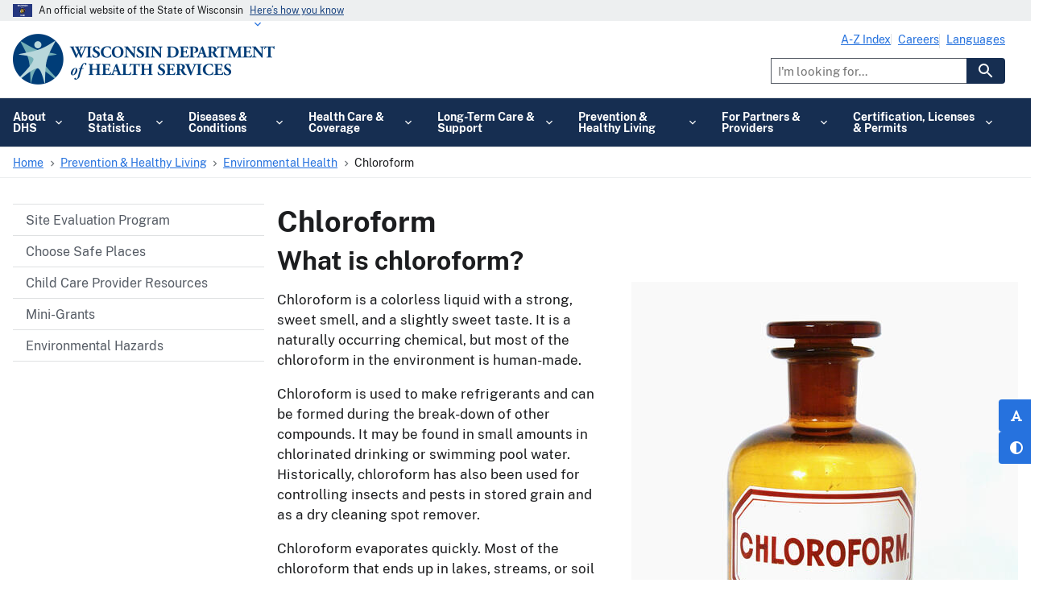

--- FILE ---
content_type: text/html; charset=UTF-8
request_url: https://www.dhs.wisconsin.gov/chemical/chloroform.htm
body_size: 33416
content:


<!DOCTYPE html>
<html lang="en" dir="ltr" prefix="og: https://ogp.me/ns#" class="no-js">
  <head>
    <meta charset="utf-8" />
<script type="text/javascript">(window.NREUM||(NREUM={})).init={privacy:{cookies_enabled:true},ajax:{deny_list:[]},session_trace:{sampling_rate:0.0,mode:"FIXED_RATE",enabled:true,error_sampling_rate:0.0},feature_flags:["soft_nav"]};(window.NREUM||(NREUM={})).loader_config={licenseKey:"NRJS-dd458ee62a262e06626",applicationID:"708311829",browserID:"1120064829"};;/*! For license information please see nr-loader-rum-1.306.0.min.js.LICENSE.txt */
(()=>{var e,t,r={122:(e,t,r)=>{"use strict";r.d(t,{a:()=>i});var n=r(944);function i(e,t){try{if(!e||"object"!=typeof e)return(0,n.R)(3);if(!t||"object"!=typeof t)return(0,n.R)(4);const r=Object.create(Object.getPrototypeOf(t),Object.getOwnPropertyDescriptors(t)),a=0===Object.keys(r).length?e:r;for(let o in a)if(void 0!==e[o])try{if(null===e[o]){r[o]=null;continue}Array.isArray(e[o])&&Array.isArray(t[o])?r[o]=Array.from(new Set([...e[o],...t[o]])):"object"==typeof e[o]&&"object"==typeof t[o]?r[o]=i(e[o],t[o]):r[o]=e[o]}catch(e){r[o]||(0,n.R)(1,e)}return r}catch(e){(0,n.R)(2,e)}}},154:(e,t,r)=>{"use strict";r.d(t,{OF:()=>c,RI:()=>i,WN:()=>u,bv:()=>a,eN:()=>l,gm:()=>o,mw:()=>s,sb:()=>d});var n=r(863);const i="undefined"!=typeof window&&!!window.document,a="undefined"!=typeof WorkerGlobalScope&&("undefined"!=typeof self&&self instanceof WorkerGlobalScope&&self.navigator instanceof WorkerNavigator||"undefined"!=typeof globalThis&&globalThis instanceof WorkerGlobalScope&&globalThis.navigator instanceof WorkerNavigator),o=i?window:"undefined"!=typeof WorkerGlobalScope&&("undefined"!=typeof self&&self instanceof WorkerGlobalScope&&self||"undefined"!=typeof globalThis&&globalThis instanceof WorkerGlobalScope&&globalThis),s=Boolean("hidden"===o?.document?.visibilityState),c=/iPad|iPhone|iPod/.test(o.navigator?.userAgent),d=c&&"undefined"==typeof SharedWorker,u=((()=>{const e=o.navigator?.userAgent?.match(/Firefox[/\s](\d+\.\d+)/);Array.isArray(e)&&e.length>=2&&e[1]})(),Date.now()-(0,n.t)()),l=()=>"undefined"!=typeof PerformanceNavigationTiming&&o?.performance?.getEntriesByType("navigation")?.[0]?.responseStart},163:(e,t,r)=>{"use strict";r.d(t,{j:()=>E});var n=r(384),i=r(741);var a=r(555);r(860).K7.genericEvents;const o="experimental.resources",s="register",c=e=>{if(!e||"string"!=typeof e)return!1;try{document.createDocumentFragment().querySelector(e)}catch{return!1}return!0};var d=r(614),u=r(944),l=r(122);const f="[data-nr-mask]",g=e=>(0,l.a)(e,(()=>{const e={feature_flags:[],experimental:{allow_registered_children:!1,resources:!1},mask_selector:"*",block_selector:"[data-nr-block]",mask_input_options:{color:!1,date:!1,"datetime-local":!1,email:!1,month:!1,number:!1,range:!1,search:!1,tel:!1,text:!1,time:!1,url:!1,week:!1,textarea:!1,select:!1,password:!0}};return{ajax:{deny_list:void 0,block_internal:!0,enabled:!0,autoStart:!0},api:{get allow_registered_children(){return e.feature_flags.includes(s)||e.experimental.allow_registered_children},set allow_registered_children(t){e.experimental.allow_registered_children=t},duplicate_registered_data:!1},browser_consent_mode:{enabled:!1},distributed_tracing:{enabled:void 0,exclude_newrelic_header:void 0,cors_use_newrelic_header:void 0,cors_use_tracecontext_headers:void 0,allowed_origins:void 0},get feature_flags(){return e.feature_flags},set feature_flags(t){e.feature_flags=t},generic_events:{enabled:!0,autoStart:!0},harvest:{interval:30},jserrors:{enabled:!0,autoStart:!0},logging:{enabled:!0,autoStart:!0},metrics:{enabled:!0,autoStart:!0},obfuscate:void 0,page_action:{enabled:!0},page_view_event:{enabled:!0,autoStart:!0},page_view_timing:{enabled:!0,autoStart:!0},performance:{capture_marks:!1,capture_measures:!1,capture_detail:!0,resources:{get enabled(){return e.feature_flags.includes(o)||e.experimental.resources},set enabled(t){e.experimental.resources=t},asset_types:[],first_party_domains:[],ignore_newrelic:!0}},privacy:{cookies_enabled:!0},proxy:{assets:void 0,beacon:void 0},session:{expiresMs:d.wk,inactiveMs:d.BB},session_replay:{autoStart:!0,enabled:!1,preload:!1,sampling_rate:10,error_sampling_rate:100,collect_fonts:!1,inline_images:!1,fix_stylesheets:!0,mask_all_inputs:!0,get mask_text_selector(){return e.mask_selector},set mask_text_selector(t){c(t)?e.mask_selector="".concat(t,",").concat(f):""===t||null===t?e.mask_selector=f:(0,u.R)(5,t)},get block_class(){return"nr-block"},get ignore_class(){return"nr-ignore"},get mask_text_class(){return"nr-mask"},get block_selector(){return e.block_selector},set block_selector(t){c(t)?e.block_selector+=",".concat(t):""!==t&&(0,u.R)(6,t)},get mask_input_options(){return e.mask_input_options},set mask_input_options(t){t&&"object"==typeof t?e.mask_input_options={...t,password:!0}:(0,u.R)(7,t)}},session_trace:{enabled:!0,autoStart:!0},soft_navigations:{enabled:!0,autoStart:!0},spa:{enabled:!0,autoStart:!0},ssl:void 0,user_actions:{enabled:!0,elementAttributes:["id","className","tagName","type"]}}})());var p=r(154),m=r(324);let h=0;const v={buildEnv:m.F3,distMethod:m.Xs,version:m.xv,originTime:p.WN},b={consented:!1},y={appMetadata:{},get consented(){return this.session?.state?.consent||b.consented},set consented(e){b.consented=e},customTransaction:void 0,denyList:void 0,disabled:!1,harvester:void 0,isolatedBacklog:!1,isRecording:!1,loaderType:void 0,maxBytes:3e4,obfuscator:void 0,onerror:void 0,ptid:void 0,releaseIds:{},session:void 0,timeKeeper:void 0,registeredEntities:[],jsAttributesMetadata:{bytes:0},get harvestCount(){return++h}},_=e=>{const t=(0,l.a)(e,y),r=Object.keys(v).reduce((e,t)=>(e[t]={value:v[t],writable:!1,configurable:!0,enumerable:!0},e),{});return Object.defineProperties(t,r)};var w=r(701);const x=e=>{const t=e.startsWith("http");e+="/",r.p=t?e:"https://"+e};var S=r(836),k=r(241);const R={accountID:void 0,trustKey:void 0,agentID:void 0,licenseKey:void 0,applicationID:void 0,xpid:void 0},A=e=>(0,l.a)(e,R),T=new Set;function E(e,t={},r,o){let{init:s,info:c,loader_config:d,runtime:u={},exposed:l=!0}=t;if(!c){const e=(0,n.pV)();s=e.init,c=e.info,d=e.loader_config}e.init=g(s||{}),e.loader_config=A(d||{}),c.jsAttributes??={},p.bv&&(c.jsAttributes.isWorker=!0),e.info=(0,a.D)(c);const f=e.init,m=[c.beacon,c.errorBeacon];T.has(e.agentIdentifier)||(f.proxy.assets&&(x(f.proxy.assets),m.push(f.proxy.assets)),f.proxy.beacon&&m.push(f.proxy.beacon),e.beacons=[...m],function(e){const t=(0,n.pV)();Object.getOwnPropertyNames(i.W.prototype).forEach(r=>{const n=i.W.prototype[r];if("function"!=typeof n||"constructor"===n)return;let a=t[r];e[r]&&!1!==e.exposed&&"micro-agent"!==e.runtime?.loaderType&&(t[r]=(...t)=>{const n=e[r](...t);return a?a(...t):n})})}(e),(0,n.US)("activatedFeatures",w.B),e.runSoftNavOverSpa&&=!0===f.soft_navigations.enabled&&f.feature_flags.includes("soft_nav")),u.denyList=[...f.ajax.deny_list||[],...f.ajax.block_internal?m:[]],u.ptid=e.agentIdentifier,u.loaderType=r,e.runtime=_(u),T.has(e.agentIdentifier)||(e.ee=S.ee.get(e.agentIdentifier),e.exposed=l,(0,k.W)({agentIdentifier:e.agentIdentifier,drained:!!w.B?.[e.agentIdentifier],type:"lifecycle",name:"initialize",feature:void 0,data:e.config})),T.add(e.agentIdentifier)}},234:(e,t,r)=>{"use strict";r.d(t,{W:()=>a});var n=r(836),i=r(687);class a{constructor(e,t){this.agentIdentifier=e,this.ee=n.ee.get(e),this.featureName=t,this.blocked=!1}deregisterDrain(){(0,i.x3)(this.agentIdentifier,this.featureName)}}},241:(e,t,r)=>{"use strict";r.d(t,{W:()=>a});var n=r(154);const i="newrelic";function a(e={}){try{n.gm.dispatchEvent(new CustomEvent(i,{detail:e}))}catch(e){}}},261:(e,t,r)=>{"use strict";r.d(t,{$9:()=>d,BL:()=>s,CH:()=>g,Dl:()=>_,Fw:()=>y,PA:()=>h,Pl:()=>n,Pv:()=>k,Tb:()=>l,U2:()=>a,V1:()=>S,Wb:()=>x,bt:()=>b,cD:()=>v,d3:()=>w,dT:()=>c,eY:()=>p,fF:()=>f,hG:()=>i,k6:()=>o,nb:()=>m,o5:()=>u});const n="api-",i="addPageAction",a="addToTrace",o="addRelease",s="finished",c="interaction",d="log",u="noticeError",l="pauseReplay",f="recordCustomEvent",g="recordReplay",p="register",m="setApplicationVersion",h="setCurrentRouteName",v="setCustomAttribute",b="setErrorHandler",y="setPageViewName",_="setUserId",w="start",x="wrapLogger",S="measure",k="consent"},289:(e,t,r)=>{"use strict";r.d(t,{GG:()=>o,Qr:()=>c,sB:()=>s});var n=r(878),i=r(389);function a(){return"undefined"==typeof document||"complete"===document.readyState}function o(e,t){if(a())return e();const r=(0,i.J)(e),o=setInterval(()=>{a()&&(clearInterval(o),r())},500);(0,n.sp)("load",r,t)}function s(e){if(a())return e();(0,n.DD)("DOMContentLoaded",e)}function c(e){if(a())return e();(0,n.sp)("popstate",e)}},324:(e,t,r)=>{"use strict";r.d(t,{F3:()=>i,Xs:()=>a,xv:()=>n});const n="1.306.0",i="PROD",a="CDN"},374:(e,t,r)=>{r.nc=(()=>{try{return document?.currentScript?.nonce}catch(e){}return""})()},384:(e,t,r)=>{"use strict";r.d(t,{NT:()=>o,US:()=>u,Zm:()=>s,bQ:()=>d,dV:()=>c,pV:()=>l});var n=r(154),i=r(863),a=r(910);const o={beacon:"bam.nr-data.net",errorBeacon:"bam.nr-data.net"};function s(){return n.gm.NREUM||(n.gm.NREUM={}),void 0===n.gm.newrelic&&(n.gm.newrelic=n.gm.NREUM),n.gm.NREUM}function c(){let e=s();return e.o||(e.o={ST:n.gm.setTimeout,SI:n.gm.setImmediate||n.gm.setInterval,CT:n.gm.clearTimeout,XHR:n.gm.XMLHttpRequest,REQ:n.gm.Request,EV:n.gm.Event,PR:n.gm.Promise,MO:n.gm.MutationObserver,FETCH:n.gm.fetch,WS:n.gm.WebSocket},(0,a.i)(...Object.values(e.o))),e}function d(e,t){let r=s();r.initializedAgents??={},t.initializedAt={ms:(0,i.t)(),date:new Date},r.initializedAgents[e]=t}function u(e,t){s()[e]=t}function l(){return function(){let e=s();const t=e.info||{};e.info={beacon:o.beacon,errorBeacon:o.errorBeacon,...t}}(),function(){let e=s();const t=e.init||{};e.init={...t}}(),c(),function(){let e=s();const t=e.loader_config||{};e.loader_config={...t}}(),s()}},389:(e,t,r)=>{"use strict";function n(e,t=500,r={}){const n=r?.leading||!1;let i;return(...r)=>{n&&void 0===i&&(e.apply(this,r),i=setTimeout(()=>{i=clearTimeout(i)},t)),n||(clearTimeout(i),i=setTimeout(()=>{e.apply(this,r)},t))}}function i(e){let t=!1;return(...r)=>{t||(t=!0,e.apply(this,r))}}r.d(t,{J:()=>i,s:()=>n})},555:(e,t,r)=>{"use strict";r.d(t,{D:()=>s,f:()=>o});var n=r(384),i=r(122);const a={beacon:n.NT.beacon,errorBeacon:n.NT.errorBeacon,licenseKey:void 0,applicationID:void 0,sa:void 0,queueTime:void 0,applicationTime:void 0,ttGuid:void 0,user:void 0,account:void 0,product:void 0,extra:void 0,jsAttributes:{},userAttributes:void 0,atts:void 0,transactionName:void 0,tNamePlain:void 0};function o(e){try{return!!e.licenseKey&&!!e.errorBeacon&&!!e.applicationID}catch(e){return!1}}const s=e=>(0,i.a)(e,a)},566:(e,t,r)=>{"use strict";r.d(t,{LA:()=>s,bz:()=>o});var n=r(154);const i="xxxxxxxx-xxxx-4xxx-yxxx-xxxxxxxxxxxx";function a(e,t){return e?15&e[t]:16*Math.random()|0}function o(){const e=n.gm?.crypto||n.gm?.msCrypto;let t,r=0;return e&&e.getRandomValues&&(t=e.getRandomValues(new Uint8Array(30))),i.split("").map(e=>"x"===e?a(t,r++).toString(16):"y"===e?(3&a()|8).toString(16):e).join("")}function s(e){const t=n.gm?.crypto||n.gm?.msCrypto;let r,i=0;t&&t.getRandomValues&&(r=t.getRandomValues(new Uint8Array(e)));const o=[];for(var s=0;s<e;s++)o.push(a(r,i++).toString(16));return o.join("")}},606:(e,t,r)=>{"use strict";r.d(t,{i:()=>a});var n=r(908);a.on=o;var i=a.handlers={};function a(e,t,r,a){o(a||n.d,i,e,t,r)}function o(e,t,r,i,a){a||(a="feature"),e||(e=n.d);var o=t[a]=t[a]||{};(o[r]=o[r]||[]).push([e,i])}},607:(e,t,r)=>{"use strict";r.d(t,{W:()=>n});const n=(0,r(566).bz)()},614:(e,t,r)=>{"use strict";r.d(t,{BB:()=>o,H3:()=>n,g:()=>d,iL:()=>c,tS:()=>s,uh:()=>i,wk:()=>a});const n="NRBA",i="SESSION",a=144e5,o=18e5,s={STARTED:"session-started",PAUSE:"session-pause",RESET:"session-reset",RESUME:"session-resume",UPDATE:"session-update"},c={SAME_TAB:"same-tab",CROSS_TAB:"cross-tab"},d={OFF:0,FULL:1,ERROR:2}},630:(e,t,r)=>{"use strict";r.d(t,{T:()=>n});const n=r(860).K7.pageViewEvent},646:(e,t,r)=>{"use strict";r.d(t,{y:()=>n});class n{constructor(e){this.contextId=e}}},687:(e,t,r)=>{"use strict";r.d(t,{Ak:()=>d,Ze:()=>f,x3:()=>u});var n=r(241),i=r(836),a=r(606),o=r(860),s=r(646);const c={};function d(e,t){const r={staged:!1,priority:o.P3[t]||0};l(e),c[e].get(t)||c[e].set(t,r)}function u(e,t){e&&c[e]&&(c[e].get(t)&&c[e].delete(t),p(e,t,!1),c[e].size&&g(e))}function l(e){if(!e)throw new Error("agentIdentifier required");c[e]||(c[e]=new Map)}function f(e="",t="feature",r=!1){if(l(e),!e||!c[e].get(t)||r)return p(e,t);c[e].get(t).staged=!0,g(e)}function g(e){const t=Array.from(c[e]);t.every(([e,t])=>t.staged)&&(t.sort((e,t)=>e[1].priority-t[1].priority),t.forEach(([t])=>{c[e].delete(t),p(e,t)}))}function p(e,t,r=!0){const o=e?i.ee.get(e):i.ee,c=a.i.handlers;if(!o.aborted&&o.backlog&&c){if((0,n.W)({agentIdentifier:e,type:"lifecycle",name:"drain",feature:t}),r){const e=o.backlog[t],r=c[t];if(r){for(let t=0;e&&t<e.length;++t)m(e[t],r);Object.entries(r).forEach(([e,t])=>{Object.values(t||{}).forEach(t=>{t[0]?.on&&t[0]?.context()instanceof s.y&&t[0].on(e,t[1])})})}}o.isolatedBacklog||delete c[t],o.backlog[t]=null,o.emit("drain-"+t,[])}}function m(e,t){var r=e[1];Object.values(t[r]||{}).forEach(t=>{var r=e[0];if(t[0]===r){var n=t[1],i=e[3],a=e[2];n.apply(i,a)}})}},699:(e,t,r)=>{"use strict";r.d(t,{It:()=>a,KC:()=>s,No:()=>i,qh:()=>o});var n=r(860);const i=16e3,a=1e6,o="SESSION_ERROR",s={[n.K7.logging]:!0,[n.K7.genericEvents]:!1,[n.K7.jserrors]:!1,[n.K7.ajax]:!1}},701:(e,t,r)=>{"use strict";r.d(t,{B:()=>a,t:()=>o});var n=r(241);const i=new Set,a={};function o(e,t){const r=t.agentIdentifier;a[r]??={},e&&"object"==typeof e&&(i.has(r)||(t.ee.emit("rumresp",[e]),a[r]=e,i.add(r),(0,n.W)({agentIdentifier:r,loaded:!0,drained:!0,type:"lifecycle",name:"load",feature:void 0,data:e})))}},741:(e,t,r)=>{"use strict";r.d(t,{W:()=>a});var n=r(944),i=r(261);class a{#e(e,...t){if(this[e]!==a.prototype[e])return this[e](...t);(0,n.R)(35,e)}addPageAction(e,t){return this.#e(i.hG,e,t)}register(e){return this.#e(i.eY,e)}recordCustomEvent(e,t){return this.#e(i.fF,e,t)}setPageViewName(e,t){return this.#e(i.Fw,e,t)}setCustomAttribute(e,t,r){return this.#e(i.cD,e,t,r)}noticeError(e,t){return this.#e(i.o5,e,t)}setUserId(e){return this.#e(i.Dl,e)}setApplicationVersion(e){return this.#e(i.nb,e)}setErrorHandler(e){return this.#e(i.bt,e)}addRelease(e,t){return this.#e(i.k6,e,t)}log(e,t){return this.#e(i.$9,e,t)}start(){return this.#e(i.d3)}finished(e){return this.#e(i.BL,e)}recordReplay(){return this.#e(i.CH)}pauseReplay(){return this.#e(i.Tb)}addToTrace(e){return this.#e(i.U2,e)}setCurrentRouteName(e){return this.#e(i.PA,e)}interaction(e){return this.#e(i.dT,e)}wrapLogger(e,t,r){return this.#e(i.Wb,e,t,r)}measure(e,t){return this.#e(i.V1,e,t)}consent(e){return this.#e(i.Pv,e)}}},782:(e,t,r)=>{"use strict";r.d(t,{T:()=>n});const n=r(860).K7.pageViewTiming},836:(e,t,r)=>{"use strict";r.d(t,{P:()=>s,ee:()=>c});var n=r(384),i=r(990),a=r(646),o=r(607);const s="nr@context:".concat(o.W),c=function e(t,r){var n={},o={},u={},l=!1;try{l=16===r.length&&d.initializedAgents?.[r]?.runtime.isolatedBacklog}catch(e){}var f={on:p,addEventListener:p,removeEventListener:function(e,t){var r=n[e];if(!r)return;for(var i=0;i<r.length;i++)r[i]===t&&r.splice(i,1)},emit:function(e,r,n,i,a){!1!==a&&(a=!0);if(c.aborted&&!i)return;t&&a&&t.emit(e,r,n);var s=g(n);m(e).forEach(e=>{e.apply(s,r)});var d=v()[o[e]];d&&d.push([f,e,r,s]);return s},get:h,listeners:m,context:g,buffer:function(e,t){const r=v();if(t=t||"feature",f.aborted)return;Object.entries(e||{}).forEach(([e,n])=>{o[n]=t,t in r||(r[t]=[])})},abort:function(){f._aborted=!0,Object.keys(f.backlog).forEach(e=>{delete f.backlog[e]})},isBuffering:function(e){return!!v()[o[e]]},debugId:r,backlog:l?{}:t&&"object"==typeof t.backlog?t.backlog:{},isolatedBacklog:l};return Object.defineProperty(f,"aborted",{get:()=>{let e=f._aborted||!1;return e||(t&&(e=t.aborted),e)}}),f;function g(e){return e&&e instanceof a.y?e:e?(0,i.I)(e,s,()=>new a.y(s)):new a.y(s)}function p(e,t){n[e]=m(e).concat(t)}function m(e){return n[e]||[]}function h(t){return u[t]=u[t]||e(f,t)}function v(){return f.backlog}}(void 0,"globalEE"),d=(0,n.Zm)();d.ee||(d.ee=c)},843:(e,t,r)=>{"use strict";r.d(t,{G:()=>a,u:()=>i});var n=r(878);function i(e,t=!1,r,i){(0,n.DD)("visibilitychange",function(){if(t)return void("hidden"===document.visibilityState&&e());e(document.visibilityState)},r,i)}function a(e,t,r){(0,n.sp)("pagehide",e,t,r)}},860:(e,t,r)=>{"use strict";r.d(t,{$J:()=>u,K7:()=>c,P3:()=>d,XX:()=>i,Yy:()=>s,df:()=>a,qY:()=>n,v4:()=>o});const n="events",i="jserrors",a="browser/blobs",o="rum",s="browser/logs",c={ajax:"ajax",genericEvents:"generic_events",jserrors:i,logging:"logging",metrics:"metrics",pageAction:"page_action",pageViewEvent:"page_view_event",pageViewTiming:"page_view_timing",sessionReplay:"session_replay",sessionTrace:"session_trace",softNav:"soft_navigations",spa:"spa"},d={[c.pageViewEvent]:1,[c.pageViewTiming]:2,[c.metrics]:3,[c.jserrors]:4,[c.spa]:5,[c.ajax]:6,[c.sessionTrace]:7,[c.softNav]:8,[c.sessionReplay]:9,[c.logging]:10,[c.genericEvents]:11},u={[c.pageViewEvent]:o,[c.pageViewTiming]:n,[c.ajax]:n,[c.spa]:n,[c.softNav]:n,[c.metrics]:i,[c.jserrors]:i,[c.sessionTrace]:a,[c.sessionReplay]:a,[c.logging]:s,[c.genericEvents]:"ins"}},863:(e,t,r)=>{"use strict";function n(){return Math.floor(performance.now())}r.d(t,{t:()=>n})},878:(e,t,r)=>{"use strict";function n(e,t){return{capture:e,passive:!1,signal:t}}function i(e,t,r=!1,i){window.addEventListener(e,t,n(r,i))}function a(e,t,r=!1,i){document.addEventListener(e,t,n(r,i))}r.d(t,{DD:()=>a,jT:()=>n,sp:()=>i})},908:(e,t,r)=>{"use strict";r.d(t,{d:()=>n,p:()=>i});var n=r(836).ee.get("handle");function i(e,t,r,i,a){a?(a.buffer([e],i),a.emit(e,t,r)):(n.buffer([e],i),n.emit(e,t,r))}},910:(e,t,r)=>{"use strict";r.d(t,{i:()=>a});var n=r(944);const i=new Map;function a(...e){return e.every(e=>{if(i.has(e))return i.get(e);const t="function"==typeof e?e.toString():"",r=t.includes("[native code]"),a=t.includes("nrWrapper");return r||a||(0,n.R)(64,e?.name||t),i.set(e,r),r})}},944:(e,t,r)=>{"use strict";r.d(t,{R:()=>i});var n=r(241);function i(e,t){"function"==typeof console.debug&&(console.debug("New Relic Warning: https://github.com/newrelic/newrelic-browser-agent/blob/main/docs/warning-codes.md#".concat(e),t),(0,n.W)({agentIdentifier:null,drained:null,type:"data",name:"warn",feature:"warn",data:{code:e,secondary:t}}))}},969:(e,t,r)=>{"use strict";r.d(t,{TZ:()=>n,XG:()=>s,rs:()=>i,xV:()=>o,z_:()=>a});const n=r(860).K7.metrics,i="sm",a="cm",o="storeSupportabilityMetrics",s="storeEventMetrics"},990:(e,t,r)=>{"use strict";r.d(t,{I:()=>i});var n=Object.prototype.hasOwnProperty;function i(e,t,r){if(n.call(e,t))return e[t];var i=r();if(Object.defineProperty&&Object.keys)try{return Object.defineProperty(e,t,{value:i,writable:!0,enumerable:!1}),i}catch(e){}return e[t]=i,i}}},n={};function i(e){var t=n[e];if(void 0!==t)return t.exports;var a=n[e]={exports:{}};return r[e](a,a.exports,i),a.exports}i.m=r,i.d=(e,t)=>{for(var r in t)i.o(t,r)&&!i.o(e,r)&&Object.defineProperty(e,r,{enumerable:!0,get:t[r]})},i.f={},i.e=e=>Promise.all(Object.keys(i.f).reduce((t,r)=>(i.f[r](e,t),t),[])),i.u=e=>"nr-rum-1.306.0.min.js",i.o=(e,t)=>Object.prototype.hasOwnProperty.call(e,t),e={},t="NRBA-1.306.0.PROD:",i.l=(r,n,a,o)=>{if(e[r])e[r].push(n);else{var s,c;if(void 0!==a)for(var d=document.getElementsByTagName("script"),u=0;u<d.length;u++){var l=d[u];if(l.getAttribute("src")==r||l.getAttribute("data-webpack")==t+a){s=l;break}}if(!s){c=!0;var f={296:"sha512-XHJAyYwsxAD4jnOFenBf2aq49/pv28jKOJKs7YGQhagYYI2Zk8nHflZPdd7WiilkmEkgIZQEFX4f1AJMoyzKwA=="};(s=document.createElement("script")).charset="utf-8",i.nc&&s.setAttribute("nonce",i.nc),s.setAttribute("data-webpack",t+a),s.src=r,0!==s.src.indexOf(window.location.origin+"/")&&(s.crossOrigin="anonymous"),f[o]&&(s.integrity=f[o])}e[r]=[n];var g=(t,n)=>{s.onerror=s.onload=null,clearTimeout(p);var i=e[r];if(delete e[r],s.parentNode&&s.parentNode.removeChild(s),i&&i.forEach(e=>e(n)),t)return t(n)},p=setTimeout(g.bind(null,void 0,{type:"timeout",target:s}),12e4);s.onerror=g.bind(null,s.onerror),s.onload=g.bind(null,s.onload),c&&document.head.appendChild(s)}},i.r=e=>{"undefined"!=typeof Symbol&&Symbol.toStringTag&&Object.defineProperty(e,Symbol.toStringTag,{value:"Module"}),Object.defineProperty(e,"__esModule",{value:!0})},i.p="https://js-agent.newrelic.com/",(()=>{var e={374:0,840:0};i.f.j=(t,r)=>{var n=i.o(e,t)?e[t]:void 0;if(0!==n)if(n)r.push(n[2]);else{var a=new Promise((r,i)=>n=e[t]=[r,i]);r.push(n[2]=a);var o=i.p+i.u(t),s=new Error;i.l(o,r=>{if(i.o(e,t)&&(0!==(n=e[t])&&(e[t]=void 0),n)){var a=r&&("load"===r.type?"missing":r.type),o=r&&r.target&&r.target.src;s.message="Loading chunk "+t+" failed: ("+a+": "+o+")",s.name="ChunkLoadError",s.type=a,s.request=o,n[1](s)}},"chunk-"+t,t)}};var t=(t,r)=>{var n,a,[o,s,c]=r,d=0;if(o.some(t=>0!==e[t])){for(n in s)i.o(s,n)&&(i.m[n]=s[n]);if(c)c(i)}for(t&&t(r);d<o.length;d++)a=o[d],i.o(e,a)&&e[a]&&e[a][0](),e[a]=0},r=self["webpackChunk:NRBA-1.306.0.PROD"]=self["webpackChunk:NRBA-1.306.0.PROD"]||[];r.forEach(t.bind(null,0)),r.push=t.bind(null,r.push.bind(r))})(),(()=>{"use strict";i(374);var e=i(566),t=i(741);class r extends t.W{agentIdentifier=(0,e.LA)(16)}var n=i(860);const a=Object.values(n.K7);var o=i(163);var s=i(908),c=i(863),d=i(261),u=i(241),l=i(944),f=i(701),g=i(969);function p(e,t,i,a){const o=a||i;!o||o[e]&&o[e]!==r.prototype[e]||(o[e]=function(){(0,s.p)(g.xV,["API/"+e+"/called"],void 0,n.K7.metrics,i.ee),(0,u.W)({agentIdentifier:i.agentIdentifier,drained:!!f.B?.[i.agentIdentifier],type:"data",name:"api",feature:d.Pl+e,data:{}});try{return t.apply(this,arguments)}catch(e){(0,l.R)(23,e)}})}function m(e,t,r,n,i){const a=e.info;null===r?delete a.jsAttributes[t]:a.jsAttributes[t]=r,(i||null===r)&&(0,s.p)(d.Pl+n,[(0,c.t)(),t,r],void 0,"session",e.ee)}var h=i(687),v=i(234),b=i(289),y=i(154),_=i(384);const w=e=>y.RI&&!0===e?.privacy.cookies_enabled;function x(e){return!!(0,_.dV)().o.MO&&w(e)&&!0===e?.session_trace.enabled}var S=i(389),k=i(699);class R extends v.W{constructor(e,t){super(e.agentIdentifier,t),this.agentRef=e,this.abortHandler=void 0,this.featAggregate=void 0,this.loadedSuccessfully=void 0,this.onAggregateImported=new Promise(e=>{this.loadedSuccessfully=e}),this.deferred=Promise.resolve(),!1===e.init[this.featureName].autoStart?this.deferred=new Promise((t,r)=>{this.ee.on("manual-start-all",(0,S.J)(()=>{(0,h.Ak)(e.agentIdentifier,this.featureName),t()}))}):(0,h.Ak)(e.agentIdentifier,t)}importAggregator(e,t,r={}){if(this.featAggregate)return;const n=async()=>{let n;await this.deferred;try{if(w(e.init)){const{setupAgentSession:t}=await i.e(296).then(i.bind(i,305));n=t(e)}}catch(e){(0,l.R)(20,e),this.ee.emit("internal-error",[e]),(0,s.p)(k.qh,[e],void 0,this.featureName,this.ee)}try{if(!this.#t(this.featureName,n,e.init))return(0,h.Ze)(this.agentIdentifier,this.featureName),void this.loadedSuccessfully(!1);const{Aggregate:i}=await t();this.featAggregate=new i(e,r),e.runtime.harvester.initializedAggregates.push(this.featAggregate),this.loadedSuccessfully(!0)}catch(e){(0,l.R)(34,e),this.abortHandler?.(),(0,h.Ze)(this.agentIdentifier,this.featureName,!0),this.loadedSuccessfully(!1),this.ee&&this.ee.abort()}};y.RI?(0,b.GG)(()=>n(),!0):n()}#t(e,t,r){if(this.blocked)return!1;switch(e){case n.K7.sessionReplay:return x(r)&&!!t;case n.K7.sessionTrace:return!!t;default:return!0}}}var A=i(630),T=i(614);class E extends R{static featureName=A.T;constructor(e){var t;super(e,A.T),this.setupInspectionEvents(e.agentIdentifier),t=e,p(d.Fw,function(e,r){"string"==typeof e&&("/"!==e.charAt(0)&&(e="/"+e),t.runtime.customTransaction=(r||"http://custom.transaction")+e,(0,s.p)(d.Pl+d.Fw,[(0,c.t)()],void 0,void 0,t.ee))},t),this.importAggregator(e,()=>i.e(296).then(i.bind(i,943)))}setupInspectionEvents(e){const t=(t,r)=>{t&&(0,u.W)({agentIdentifier:e,timeStamp:t.timeStamp,loaded:"complete"===t.target.readyState,type:"window",name:r,data:t.target.location+""})};(0,b.sB)(e=>{t(e,"DOMContentLoaded")}),(0,b.GG)(e=>{t(e,"load")}),(0,b.Qr)(e=>{t(e,"navigate")}),this.ee.on(T.tS.UPDATE,(t,r)=>{(0,u.W)({agentIdentifier:e,type:"lifecycle",name:"session",data:r})})}}var N=i(843),I=i(782);class j extends R{static featureName=I.T;constructor(e){super(e,I.T),y.RI&&((0,N.u)(()=>(0,s.p)("docHidden",[(0,c.t)()],void 0,I.T,this.ee),!0),(0,N.G)(()=>(0,s.p)("winPagehide",[(0,c.t)()],void 0,I.T,this.ee)),this.importAggregator(e,()=>i.e(296).then(i.bind(i,117))))}}class P extends R{static featureName=g.TZ;constructor(e){super(e,g.TZ),y.RI&&document.addEventListener("securitypolicyviolation",e=>{(0,s.p)(g.xV,["Generic/CSPViolation/Detected"],void 0,this.featureName,this.ee)}),this.importAggregator(e,()=>i.e(296).then(i.bind(i,623)))}}new class extends r{constructor(e){var t;(super(),y.gm)?(this.features={},(0,_.bQ)(this.agentIdentifier,this),this.desiredFeatures=new Set(e.features||[]),this.desiredFeatures.add(E),this.runSoftNavOverSpa=[...this.desiredFeatures].some(e=>e.featureName===n.K7.softNav),(0,o.j)(this,e,e.loaderType||"agent"),t=this,p(d.cD,function(e,r,n=!1){if("string"==typeof e){if(["string","number","boolean"].includes(typeof r)||null===r)return m(t,e,r,d.cD,n);(0,l.R)(40,typeof r)}else(0,l.R)(39,typeof e)},t),function(e){p(d.Dl,function(t){if("string"==typeof t||null===t)return m(e,"enduser.id",t,d.Dl,!0);(0,l.R)(41,typeof t)},e)}(this),function(e){p(d.nb,function(t){if("string"==typeof t||null===t)return m(e,"application.version",t,d.nb,!1);(0,l.R)(42,typeof t)},e)}(this),function(e){p(d.d3,function(){e.ee.emit("manual-start-all")},e)}(this),function(e){p(d.Pv,function(t=!0){if("boolean"==typeof t){if((0,s.p)(d.Pl+d.Pv,[t],void 0,"session",e.ee),e.runtime.consented=t,t){const t=e.features.page_view_event;t.onAggregateImported.then(e=>{const r=t.featAggregate;e&&!r.sentRum&&r.sendRum()})}}else(0,l.R)(65,typeof t)},e)}(this),this.run()):(0,l.R)(21)}get config(){return{info:this.info,init:this.init,loader_config:this.loader_config,runtime:this.runtime}}get api(){return this}run(){try{const e=function(e){const t={};return a.forEach(r=>{t[r]=!!e[r]?.enabled}),t}(this.init),t=[...this.desiredFeatures];t.sort((e,t)=>n.P3[e.featureName]-n.P3[t.featureName]),t.forEach(t=>{if(!e[t.featureName]&&t.featureName!==n.K7.pageViewEvent)return;if(this.runSoftNavOverSpa&&t.featureName===n.K7.spa)return;if(!this.runSoftNavOverSpa&&t.featureName===n.K7.softNav)return;const r=function(e){switch(e){case n.K7.ajax:return[n.K7.jserrors];case n.K7.sessionTrace:return[n.K7.ajax,n.K7.pageViewEvent];case n.K7.sessionReplay:return[n.K7.sessionTrace];case n.K7.pageViewTiming:return[n.K7.pageViewEvent];default:return[]}}(t.featureName).filter(e=>!(e in this.features));r.length>0&&(0,l.R)(36,{targetFeature:t.featureName,missingDependencies:r}),this.features[t.featureName]=new t(this)})}catch(e){(0,l.R)(22,e);for(const e in this.features)this.features[e].abortHandler?.();const t=(0,_.Zm)();delete t.initializedAgents[this.agentIdentifier]?.features,delete this.sharedAggregator;return t.ee.get(this.agentIdentifier).abort(),!1}}}({features:[E,j,P],loaderType:"lite"})})()})();</script>
<meta name="description" content="What is chloroform?" />
<link rel="canonical" href="https://www.dhs.wisconsin.gov/chemical/chloroform.htm" />
<link rel="shortlink" href="https://www.dhs.wisconsin.gov/node/34505" />
<meta property="og:site_name" content="Wisconsin Department of Health Services" />
<meta property="og:type" content="Article" />
<meta property="og:url" content="https://www.dhs.wisconsin.gov/chemical/chloroform.htm" />
<meta property="og:title" content="Chloroform" />
<meta property="og:description" content="What is chloroform?" />
<meta property="og:updated_time" content="2025-09-25T14:46:18-05:00" />
<meta property="article:published_time" content="2018-01-02T14:29:09-06:00" />
<meta property="article:modified_time" content="2025-09-25T14:46:18-05:00" />
<meta name="Generator" content="Drupal 10 (https://www.drupal.org)" />
<meta name="MobileOptimized" content="width" />
<meta name="HandheldFriendly" content="true" />
<meta name="viewport" content="width=device-width, initial-scale=1.0" />
<link rel="alternate" hreflang="en" href="https://www.dhs.wisconsin.gov/chemical/chloroform.htm" />

    <link rel="shortcut icon" href="/themes/custom/wisdhs/dist/images/favicons/favicon.ico" type="image/ico" />
    <title>Chloroform | Wisconsin Department of Health Services</title>
    <link rel="stylesheet" media="all" href="/sites/default/files/css/css_J0K9bcmrIWcecy4HBpR3ym7izjt6juXKRy52DHfLuH0.css?delta=0&amp;language=en&amp;theme=wisdhs&amp;include=eJyNylsKwyAQRuENibOkMOrfOq03HMVk96U0hb6lb-eD42sHhT4bJ8sP3g3KkHFsyA6BPLchtRjsI0l5fseT5lbL4AWtGfTTdsG9qdZ1LkGvv477TNyvR42S_7hqkmD00IFMjhVmiYao1KZL4k9tH5FGzngB-9ZoWA" />
<link rel="stylesheet" media="all" href="/sites/default/files/css/css_6lR7C9kNb6X1H-dlIrqH9mz6tk3296n23ly5yOj2NWo.css?delta=1&amp;language=en&amp;theme=wisdhs&amp;include=eJyNylsKwyAQRuENibOkMOrfOq03HMVk96U0hb6lb-eD42sHhT4bJ8sP3g3KkHFsyA6BPLchtRjsI0l5fseT5lbL4AWtGfTTdsG9qdZ1LkGvv477TNyvR42S_7hqkmD00IFMjhVmiYao1KZL4k9tH5FGzngB-9ZoWA" />

    <script type="application/json" data-drupal-selector="drupal-settings-json">{"path":{"baseUrl":"\/","pathPrefix":"","currentPath":"node\/34505","currentPathIsAdmin":false,"isFront":false,"currentLanguage":"en"},"pluralDelimiter":"\u0003","suppressDeprecationErrors":true,"gtag":{"tagId":"","consentMode":false,"otherIds":[],"events":[],"additionalConfigInfo":[]},"ajaxPageState":{"libraries":"[base64]","theme":"wisdhs","theme_token":null},"ajaxTrustedUrl":{"\/search":true},"gtm":{"tagId":null,"settings":{"data_layer":"dataLayer","include_environment":false},"tagIds":["GTM-KTKX5Z72"]},"multiselect":{"widths":250},"data":{"extlink":{"extTarget":true,"extTargetAppendNewWindowLabel":"(opens in a new window)","extTargetNoOverride":false,"extNofollow":false,"extNoreferrer":true,"extFollowNoOverride":false,"extClass":"ext","extLabel":"","extImgClass":false,"extSubdomains":false,"extExclude":"(livestream\\.com)|(dhswi.zoom\\.com)|(dhswi.zoomgov\\.com)|(vimeo\\.com)|(www.vimeo\\.com)|(www.youtube\\.com)|(youtu\\.be)|((dhs|access|emhandbooks).wisconsin.gov)|access.wi.gov|(wi-dhs.maps.arcgis.com)|(dhsapps.health.wisconsin.gov)|(beta.dhs.wisconsin\\.gov)|(dev.dhs.wisconsin\\.gov)|(qa.dhs.wisconsin\\.gov)|(dhsinternetode2.prod.acquia-sites\\.com)|(dhsinternetode3.prod.acquia-sites\\.com)|(dhsinternetode4.prod.acquia-sites\\.com)|(dhsinternetode5.prod.acquia-sites\\.com)|(dhsinternetode6.prod.acquia-sites\\.com)","extInclude":"","extCssExclude":".extsite-exception, .usa-button, .c-site-footer, .c-site-footer--dhs, .c-site-header, .site-header--dhs","extCssInclude":"","extCssExplicit":"","extAlert":false,"extAlertText":"This link will take you to an external web site. We are not responsible for their content.","extHideIcons":true,"mailtoClass":"mailto","telClass":"0","mailtoLabel":"","telLabel":"(link is a phone number)","extUseFontAwesome":true,"extIconPlacement":"append","extFaLinkClasses":"fa fa-external-link","extFaMailtoClasses":"fa fa-envelope-o","extAdditionalLinkClasses":"","extAdditionalMailtoClasses":"","extAdditionalTelClasses":"","extFaTelClasses":"fa fa-phone","whitelistedDomains":[],"extExcludeNoreferrer":""}},"gesso":{"backToTopThreshold":"200","backToTopSmoothScroll":1},"wisdhs_google_translate":{"skip_translation_words":["Bad River Band of Lake Superior Chippewa","Forest County Potawatomi","Ho-Chunk Nation","Lac Courte Oreilles Band of Lake Superior Chippewa","Lac du Flambeau Band of Lake Superior Chippewa","Menominee Tribe of Wisconsin","Oneida Nation","Red Cliff Band of Lake Superior Chippewa","Sokaogon Chippewa (Mole Lake)","St. Croix Chippewa","Stockbridge-Munsee","Statewide","Adams County","Ashland County","Barron County","Bayfield County","Brown County","Buffalo County","Burnett County","Calumet County","Chippewa County","Clark County","Columbia County","Crawford County","Dane County","Dodge County","Door County","Douglas County","Dunn County","Eau Claire County","Florence County","Fond du Lac County","Forest County","Grant County","Green County","Green Lake County","Iowa County","Iron County","Jackson County","Jefferson County","Juneau County","Kenosha County","Kewaunee County","La Crosse County","Lafayette County","Langlade County","Lincoln County","Manitowoc County","Marathon County","Marinette County","Marquette County","Menominee County","Milwaukee County","Monroe County","Oconto County","Oneida County","Outagamie County","Ozaukee County","Pepin County","Pierce County","Polk County","Portage County","Price County","Racine County","Richland County","Rock County","Rusk County","Sauk County","Sawyer County","Shawano County","Sheboygan County","St. Croix County","Taylor County","Trempealeau County","Vernon County","Vilas County","Walworth County","Washburn County","Washington County","Waukesha County","Waupaca County","Waushara County","Winnebago County","Wood County","1 West Wilson Street","2009 Wisconsin Act 146","2009 Wisconsin Act 198","2013 Wisconsin Act 37","ADRC","Adult Lead Program","Aging and Disability Resource Centers","AIDS\/HIV Drug Assistance and Insurance Assistance Programs","A-Z","BadgerCare Plus","Birth Defect Prevention and Surveillance Program","Birth to 3 Program","Care4Kids Program","Caretaker Supplement","CBRF","Central Wisconsin Center","Child Psychiatry Consultation Program","Children and Youth with Special Health Care Needs program","Children\u0027s Community Options Program","Children\u0027s Long-Term Support Program","Children\u2019s Community Options Program","Children\u2019s Long-Term Support Program","Chronic Disease Prevention Program","Client Rights Office","Commodity Supplemental Food Program","Community Support Programs","Community-Based Residential Facilities","Conditional Release Program","Coverdell Stroke Program","COVID-19","CYSHCN","Department of Health Services","Disability Determination Bureau","Division of Care and Treatment Services","Division of Enterprise Services","Division of Hearings and Appeals","Division of Medicaid Services","Division of Public Health","Division of Quality Assurance","eICS","Elderly Nutrition Program","EMResource","EMTrack","Estate Recovery Program","Family Care","Family Care Partnership Program","Family Caregiver Support Programs","Family Planning Only Services","Fight the Bite!","FoodShare","FoodShare Employment and Training","ForwardHealth","Foster Grandparent Program","FSET","Health and Employment Counseling Program","HealthCheck","HIPAA","HIV Program","Hub and Spoke Health Home Pilot Program","Injury and Violence Prevention Program","Institutional Medicaid","Intoxicated Driver Program","IRIS","IRIS (Include, Respect, I Self-Direct)","Katie Beckett Medicaid","Lead-Safe Homes Program","Long-Term Care Insurance Partnership","Maternal and Child Health (MCH) Program","MCH","Medicaid","Medicaid Promoting Interoperability Program","Medicaid Purchase Plan","Medicaid Savings Program","Mendota Juvenile Treatment Center","Mendota Mental Health Institute","Minority Health Program","Music and Memory Program","MyACCESS","Newborn Blood Screening Program","Northern Wisconsin Center","Office of Health Equity","Office of Legal Counsel","Office of Policy Initiatives and Budget","Office of the Inspector General","Office of the Secretary","Oral Health Program","Organ and Tissue Donation Program","Outpatient Competency Examination Program","Outpatient Competency Restoration Program","PACE","Pandemic Electronic Benefit Transfer Program","Primary Care Program","Program of All-Inclusive Care for the Elderly","Radioactive Materials Program","Real Talks","Refugee Health Program","Resilient Wisconsin","Retired and Senior Volunteer Program","Sand Ridge Secure Treatment Center","Senior Companion Program","Senior Farmers Market Nutrition Program","SeniorCare","SeniorCare Prescription Drug Assistance Program","SHIP","Small Talks","SNAP","Social Security Administration","Southern Wisconsin Center","SSI","SSI-Related Medicaid","State Disability Determination Bureau","Statewide Genetics Program","Supervised Release Program","Supplemental Nutrition Assistance Program-Education","Supplemental Security Income","Supplemental Security Income (SSI)","TAP","TEFAP","Telecommunication Assistance Program","The Emergency Food Assistance Program","Tobacco is Changing Program","Tribal Affairs Office","Tuberculosis Program","Vaccines for Children Program","Volunteer for the State Health Insurance Assistance Program","Volunteer Health Care Program","WCRS: Wisconsin-Specific Abstract Plus","Well Badger Resource Center","Well Badger","WIC","WIC Farmers Market Nutrition Program","Winnebago Mental Health Institute","WisCaregiver Careers Program","Wisconsin Conrad 30 Waiver","Wisconsin Emergency Assistance Volunteer Registry (WEAVR)","Wisconsin Funeral and Cemetery Aids Program","Wisconsin Healthcare Emergency Preparedness Program","Wisconsin Medicaid for the Elderly, Blind or Disabled","Wisconsin Resource Center","Wisconsin Senior Employment Program","Wisconsin Site Evaluation Program","Wisconsin Wayfinder","Wisconsin Well Woman Medicaid","Wisconsin Well Woman Program","Wisconsin\u0027s Assistive Technology Program","Wisconsin\u2019s Assistive Technology Program","WISE","WISH (Wisconsin Interactive Statistics on Health) Query System","WisTech","Wraparound Milwaukee"],"skip_translation_query_selectors":["#views-exposed-form-find-my-local-adrc-tribal-adrs-paragraph-block-local-adrc--2 .js-form-item-county .usa-combo-box__list","#views-exposed-form-find-my-local-adrc-tribal-adrs-paragraph-block-local-adrs--2 .js-form-item-tribe .usa-combo-box__list","#edit-field-adrc-resource-service-area ul.multiselect-combo-box__list"]},"user":{"uid":0,"permissionsHash":"60ecf58883e5abc32d0e8542f6ffe74d511e012dd7f45beacfb8e6ddb90356ca"}}</script>
<script src="/sites/default/files/js/js_lb7tnAstYsqCcvL4wddOqurG3KshlQSBMZX4UsiowJU.js?scope=header&amp;delta=0&amp;language=en&amp;theme=wisdhs&amp;include=[base64]"></script>
<script src="/modules/contrib/google_tag/js/gtag.js?t7mmz4"></script>
<script src="/modules/contrib/google_tag/js/gtm.js?t7mmz4"></script>

  
                              <script>!function(e){var n="https://s.go-mpulse.net/boomerang/";if("False"=="True")e.BOOMR_config=e.BOOMR_config||{},e.BOOMR_config.PageParams=e.BOOMR_config.PageParams||{},e.BOOMR_config.PageParams.pci=!0,n="https://s2.go-mpulse.net/boomerang/";if(window.BOOMR_API_key="9CM6M-GFRXS-H84EX-PPBEE-Y5XMX",function(){function e(){if(!o){var e=document.createElement("script");e.id="boomr-scr-as",e.src=window.BOOMR.url,e.async=!0,i.parentNode.appendChild(e),o=!0}}function t(e){o=!0;var n,t,a,r,d=document,O=window;if(window.BOOMR.snippetMethod=e?"if":"i",t=function(e,n){var t=d.createElement("script");t.id=n||"boomr-if-as",t.src=window.BOOMR.url,BOOMR_lstart=(new Date).getTime(),e=e||d.body,e.appendChild(t)},!window.addEventListener&&window.attachEvent&&navigator.userAgent.match(/MSIE [67]\./))return window.BOOMR.snippetMethod="s",void t(i.parentNode,"boomr-async");a=document.createElement("IFRAME"),a.src="about:blank",a.title="",a.role="presentation",a.loading="eager",r=(a.frameElement||a).style,r.width=0,r.height=0,r.border=0,r.display="none",i.parentNode.appendChild(a);try{O=a.contentWindow,d=O.document.open()}catch(_){n=document.domain,a.src="javascript:var d=document.open();d.domain='"+n+"';void(0);",O=a.contentWindow,d=O.document.open()}if(n)d._boomrl=function(){this.domain=n,t()},d.write("<bo"+"dy onload='document._boomrl();'>");else if(O._boomrl=function(){t()},O.addEventListener)O.addEventListener("load",O._boomrl,!1);else if(O.attachEvent)O.attachEvent("onload",O._boomrl);d.close()}function a(e){window.BOOMR_onload=e&&e.timeStamp||(new Date).getTime()}if(!window.BOOMR||!window.BOOMR.version&&!window.BOOMR.snippetExecuted){window.BOOMR=window.BOOMR||{},window.BOOMR.snippetStart=(new Date).getTime(),window.BOOMR.snippetExecuted=!0,window.BOOMR.snippetVersion=12,window.BOOMR.url=n+"9CM6M-GFRXS-H84EX-PPBEE-Y5XMX";var i=document.currentScript||document.getElementsByTagName("script")[0],o=!1,r=document.createElement("link");if(r.relList&&"function"==typeof r.relList.supports&&r.relList.supports("preload")&&"as"in r)window.BOOMR.snippetMethod="p",r.href=window.BOOMR.url,r.rel="preload",r.as="script",r.addEventListener("load",e),r.addEventListener("error",function(){t(!0)}),setTimeout(function(){if(!o)t(!0)},3e3),BOOMR_lstart=(new Date).getTime(),i.parentNode.appendChild(r);else t(!1);if(window.addEventListener)window.addEventListener("load",a,!1);else if(window.attachEvent)window.attachEvent("onload",a)}}(),"".length>0)if(e&&"performance"in e&&e.performance&&"function"==typeof e.performance.setResourceTimingBufferSize)e.performance.setResourceTimingBufferSize();!function(){if(BOOMR=e.BOOMR||{},BOOMR.plugins=BOOMR.plugins||{},!BOOMR.plugins.AK){var n=""=="true"?1:0,t="",a="aoic4cax2oyje2k5lhrq-f-e8df498ce-clientnsv4-s.akamaihd.net",i="false"=="true"?2:1,o={"ak.v":"39","ak.cp":"1436694","ak.ai":parseInt("881505",10),"ak.ol":"0","ak.cr":9,"ak.ipv":4,"ak.proto":"h2","ak.rid":"13be6291","ak.r":41409,"ak.a2":n,"ak.m":"b","ak.n":"ff","ak.bpcip":"3.144.46.0","ak.cport":34146,"ak.gh":"23.197.30.146","ak.quicv":"","ak.tlsv":"tls1.3","ak.0rtt":"","ak.0rtt.ed":"","ak.csrc":"-","ak.acc":"","ak.t":"1767725539","ak.ak":"hOBiQwZUYzCg5VSAfCLimQ==rYWHGjhjQ9g0JCZJZDL3Gjv1dvhSsZQA5YiQgndhnZ4rAP0Ut7R1TF+FRMtS6hefIjfuF3P70kiOdY1eqLUBp84xQ9cKFHfwI4fulcCt9VZfWHDryqtnlKai/ea52avsP5vylAAt9QOpqQeOoQA3yIrlhGtA7hSiezbWZ9MXrop7moLqay/jLITAVdtqdOqQ4rj7KHAVbnAKJ+6/urMpcPZ0MmTqL854IvqtodZ9nBq5AJoytYv9ve50gubm5G2zx0Lf+nMRVf6xK76+DXCeBeUryttGjZVvkl5OR37h7a2SRHPiPIdeeB15Nv2c9Xz6F5cK/tDihjN6DGV8LmwczO49Z8ZV4d4/OgkYLlwdwVKjJ0HRI3GKWjgLkT7PQ3+D9TIPNowCyyN+iIkyHcD0CBvm0HoVL5uQbUmQIHVd4K8=","ak.pv":"28","ak.dpoabenc":"","ak.tf":i};if(""!==t)o["ak.ruds"]=t;var r={i:!1,av:function(n){var t="http.initiator";if(n&&(!n[t]||"spa_hard"===n[t]))o["ak.feo"]=void 0!==e.aFeoApplied?1:0,BOOMR.addVar(o)},rv:function(){var e=["ak.bpcip","ak.cport","ak.cr","ak.csrc","ak.gh","ak.ipv","ak.m","ak.n","ak.ol","ak.proto","ak.quicv","ak.tlsv","ak.0rtt","ak.0rtt.ed","ak.r","ak.acc","ak.t","ak.tf"];BOOMR.removeVar(e)}};BOOMR.plugins.AK={akVars:o,akDNSPreFetchDomain:a,init:function(){if(!r.i){var e=BOOMR.subscribe;e("before_beacon",r.av,null,null),e("onbeacon",r.rv,null,null),r.i=!0}return this},is_complete:function(){return!0}}}}()}(window);</script></head>
  <body  class="path-node not-front node-page node-page--node-type-page" id="top">
    
<div  class="c-skiplinks">
  <a href="#main-content" class="c-skiplinks__link u-visually-hidden u-focusable">Skip to main content</a>
</div>
    <noscript><iframe src="https://www.googletagmanager.com/ns.html?id=GTM-KTKX5Z72"
                  height="0" width="0" style="display:none;visibility:hidden"></iframe></noscript>

      <div class="dialog-off-canvas-main-canvas" data-off-canvas-main-canvas>
    



<div  class="site public">
  <div class="mobile-toggle-buttons">
    
<button  class="usa-tooltip c-button button--large-font-toggle" title="Toggle between default and larger font"
     data-position="left"    aria-label="Toggle Larger Font"    aria-pressed="false"    >
              <i class="fa fa-font"></i>
      </button>

    
<button  class="usa-tooltip c-button button--high-contrast-toggle" title="Toggle between default and high contrast"
     data-position="left"    aria-label="Toggle High Contrast"    aria-pressed="false"    >
              <i class="fa fa-circle-half-stroke"></i>
      </button>

  </div>
  <div  class="default default--public">
      
  
    

<div  class="c-site-header site-header--public">
     

      
<section  class="usa-banner site-header--public" aria-label="Official government website">
  <div class="usa-accordion">  <header class="usa-banner__header">
    <div class="usa-banner__inner">
      <div class="grid-col-auto">
        <img aria-hidden="true" class="usa-banner__header-flag" src="/themes/custom/wisdhs/dist/images/wi-state-flag.png" 
          alt="State of Wisconsin flag"
          width="24"
          height="16"
        />
      </div>
      <div class="grid-col-fill tablet:grid-col-auto" aria-hidden="true">
        <p class="usa-banner__header-text">An official website of the State of Wisconsin</p>
              <p class="usa-banner__header-action">Here’s how you know</p></div>
        <button type="button" class="usa-accordion__button usa-banner__button" aria-expanded="false" aria-controls="gov-banner">
          <span class="usa-banner__button-text">Here’s how you know</span>
        </button>
          </div>
  </header>
      <div class="usa-banner__content usa-accordion__content" id="gov-banner" hidden>
      <div class="grid-row grid-gap-lg">
                  <div class="usa-banner__guidance tablet:grid-col-6">
            <img class="usa-banner__icon usa-media-block__img" src="/themes/custom/wisdhs/dist/images/icon-dot-gov.svg" alt="Dot gov">
            <div class="usa-media-block__body">
              <p>
                <strong>Official websites use .gov</strong>
                <br> A <strong>.gov</strong> website belongs to an official government organization in the United States.
              </p>
            </div>
          </div>
                  <div class="usa-banner__guidance tablet:grid-col-6">
            <img class="usa-banner__icon usa-media-block__img" src="/themes/custom/wisdhs/dist/images/icon-https.svg" alt="HTTPS">
            <div class="usa-media-block__body">
              <p>
                <strong>Secure .gov websites use HTTPS</strong>
                <br> A <strong>lock</strong> (<span class="icon-lock"><svg xmlns="http://www.w3.org/2000/svg" width="52" height="64" viewBox="0 0 52 64" class="usa-banner__lock-image" role="img" aria-labelledby="banner-lock-description"><title id="banner-lock-title">Lock</title><desc id="banner-lock-description">Locked padlock icon</desc><path fill="#000000" fill-rule="evenodd" d="M26 0c10.493 0 19 8.507 19 19v9h3a4 4 0 0 1 4 4v28a4 4 0 0 1-4 4H4a4 4 0 0 1-4-4V32a4 4 0 0 1 4-4h3v-9C7 8.507 15.507 0 26 0zm0 8c-5.979 0-10.843 4.77-10.996 10.712L15 19v9h22v-9c0-6.075-4.925-11-11-11z"/></svg></span>) or <strong>https://</strong> means you’ve safely connected to the .gov website. Share sensitive information only on official, secure websites.
              </p>
            </div>
          </div>
              </div>
    </div>
  </div>
  </section>
      



<div class="usa-overlay"></div>
<header  class="usa-header usa-header--extended usa-header--megamenu">
  
    
<div class="usa-navbar">
                     

<div  id="block-wisdhs-branding" class="usa-logo site-header__logo"  id="-logo">
  <em class="usa-logo__text">
    <a href="/" title="Wisconsin Department of Health Services" >
      <img id="usa-logo__img" src="/sites/default/files/dhs-logo.png" 
        alt="Wisconsin Department of Health Services"
        width="325"
        height="63"
      />
    </a>
      </em>
</div>

     
      
                      

<div class="usa-nav__secondary">
  <ul class="usa-nav__secondary-links">
                <li class="usa-nav__secondary-item">
        <a href="/data/topics/a">
          A-Z Index
        </a>
      </li>
            <li class="usa-nav__secondary-item">
        <a href="/job-opps/index.htm">
          Careers
        </a>
      </li>
                  <li class="usa-nav__secondary-item">
          






  
  
    

  
      



<div  class="usa-language-container language-selector">
          
    <ul class="usa-language__primary usa-accordion">
      <li class="usa-language__primary-item">
        <button type="button"
                class="usa-button usa-button--unstyled usa-language__link"
                 role="button"                 aria-expanded="false"
                aria-controls="language-options-1287169043">  
          Languages
        </button>
        
                  <ul id="language-options-1287169043" class="usa-language__submenu" hidden translate="no">
                          <li class="usa-language__submenu-item">
                <a href="#">
                                      <span lang="ar" xml:lang="ar">
                      <strong>العربية</strong> (Arabic)
                    </span>
                                  </a>
              </li>
                          <li class="usa-language__submenu-item">
                <a href="#">
                                      <span lang="en" xml:lang="en">
                      <strong>English</strong> (English)
                    </span>
                                  </a>
              </li>
                          <li class="usa-language__submenu-item">
                <a href="#">
                                      <span lang="es" xml:lang="es">
                      <strong>Español</strong> (Spanish)
                    </span>
                                  </a>
              </li>
                          <li class="usa-language__submenu-item">
                <a href="#">
                                      <span lang="fr" xml:lang="fr">
                      <strong>Français</strong> (French)
                    </span>
                                  </a>
              </li>
                          <li class="usa-language__submenu-item">
                <a href="#">
                                      <span lang="hi" xml:lang="hi">
                      <strong>हिन्दी</strong> (Hindi)
                    </span>
                                  </a>
              </li>
                          <li class="usa-language__submenu-item">
                <a href="#">
                                      <span lang="hmn" xml:lang="hmn">
                      <strong>Hmoob</strong> (Hmong)
                    </span>
                                  </a>
              </li>
                          <li class="usa-language__submenu-item">
                <a href="#">
                                      <span lang="ln" xml:lang="ln">
                      <strong>Lingála</strong> (Lingala)
                    </span>
                                  </a>
              </li>
                          <li class="usa-language__submenu-item">
                <a href="#">
                                      <span lang="lo" xml:lang="lo">
                      <strong>ລາວ</strong> (Lao)
                    </span>
                                  </a>
              </li>
                          <li class="usa-language__submenu-item">
                <a href="#">
                                      <span lang="ms" xml:lang="ms">
                      <strong>Bahasa Melayu</strong> (Malay)
                    </span>
                                  </a>
              </li>
                          <li class="usa-language__submenu-item">
                <a href="#">
                                      <span lang="my" xml:lang="my">
                      <strong>ဗမာစာ</strong> (Myanmar (Burmese))
                    </span>
                                  </a>
              </li>
                          <li class="usa-language__submenu-item">
                <a href="#">
                                      <span lang="pa" xml:lang="pa">
                      <strong>ਪੰਜਾਬੀ</strong> (Punjabi)
                    </span>
                                  </a>
              </li>
                          <li class="usa-language__submenu-item">
                <a href="#">
                                      <span lang="ps" xml:lang="ps">
                      <strong>پښتو</strong> (Pashto)
                    </span>
                                  </a>
              </li>
                          <li class="usa-language__submenu-item">
                <a href="#">
                                      <span lang="ru" xml:lang="ru">
                      <strong>Русский</strong> (Russian)
                    </span>
                                  </a>
              </li>
                          <li class="usa-language__submenu-item">
                <a href="#">
                                      <span lang="rw" xml:lang="rw">
                      <strong>Kinyarwanda</strong> (Kinyarwanda)
                    </span>
                                  </a>
              </li>
                          <li class="usa-language__submenu-item">
                <a href="#">
                                      <span lang="so" xml:lang="so">
                      <strong>Soomaaliga</strong> (Somali)
                    </span>
                                  </a>
              </li>
                          <li class="usa-language__submenu-item">
                <a href="#">
                                      <span lang="sq" xml:lang="sq">
                      <strong>Shqip</strong> (Albanian)
                    </span>
                                  </a>
              </li>
                          <li class="usa-language__submenu-item">
                <a href="#">
                                      <span lang="sw" xml:lang="sw">
                      <strong>Kiswahili</strong> (Swahili)
                    </span>
                                  </a>
              </li>
                          <li class="usa-language__submenu-item">
                <a href="#">
                                      <span lang="uk" xml:lang="uk">
                      <strong>Українська</strong> (Ukrainian)
                    </span>
                                  </a>
              </li>
                          <li class="usa-language__submenu-item">
                <a href="#">
                                      <span lang="ur" xml:lang="ur">
                      <strong>اردو</strong> (Urdu)
                    </span>
                                  </a>
              </li>
                          <li class="usa-language__submenu-item">
                <a href="#">
                                      <span lang="vi" xml:lang="vi">
                      <strong>Tiếng Việt</strong> (Vietnamese)
                    </span>
                                  </a>
              </li>
                          <li class="usa-language__submenu-item">
                <a href="#">
                                      <span lang="zh-CN" xml:lang="zh-CN">
                      <strong>简体中文</strong> (Chinese (Simplified))
                    </span>
                                  </a>
              </li>
                                  </ul>
              </li>
    </ul>
  </div>

  
  
  





      </li>
      </ul>

      
  

  <section class="search__section" aria-label="Search the site">
  <form  action="/search" method="get" id="dhs-search-form" accept-charset="UTF-8" class="usa-search usa-search--small" role="search">
    <label class="usa-sr-only" for="dhs-search-form--2">
      Search
    </label>
    <input class="usa-input" id="dhs-search-form--2" type="search" name="search" placeholder="I&#039;m looking for...">
    <button class="usa-button" type="submit" id="edit-search-button">
            <img
          src="/themes/custom/wisdhs/dist/images/usa-icons-bg/search--white.svg"
          class="usa-search__submit-icon"
          alt="Search"
      >
    </button>
  </form>
  </section>


  
</div>


     
              <button type="button" class="usa-menu-btn">
                <svg xmlns="http://www.w3.org/2000/svg" class="menu-btn--icon" viewBox="0 0 38 24" fill="currentColor" role="presentation">
        <path d="M0 23.9615V21.6925H19.5575V23.9615H0ZM0 13.8075V11.5385H9.4615V13.8075H0ZM0 3.654V1.3845H9.4615V3.654H0ZM36.4 24L28.4385 16.096C27.6358 16.7243 26.7665 17.202 25.8305 17.529C24.8948 17.8557 23.9257 18.019 22.923 18.019C20.417 18.019 18.281 17.1435 16.515 15.3925C14.7487 13.6412 13.8655 11.5135 13.8655 9.0095C13.8655 6.50583 14.749 4.37833 16.516 2.627C18.2833 0.875665 20.4205 0 22.9275 0C25.4348 0 27.5705 0.875665 29.3345 2.627C31.0985 4.37833 31.9805 6.50267 31.9805 9C31.9805 10.0027 31.8172 10.9718 31.4905 11.9075C31.1635 12.8435 30.6795 13.7063 30.0385 14.496L38 22.4L36.4 24ZM22.9115 15.75C24.8045 15.75 26.411 15.0962 27.731 13.7885C29.0513 12.4812 29.7115 10.8922 29.7115 9.0215C29.7115 7.15083 29.0553 5.55783 27.743 4.2425C26.4307 2.92717 24.828 2.2695 22.935 2.2695C21.0417 2.2695 19.435 2.92317 18.115 4.2305C16.7947 5.53817 16.1345 7.12733 16.1345 8.998C16.1345 10.8687 16.7907 12.4617 18.103 13.777C19.4153 15.0923 21.0182 15.75 22.9115 15.75Z"/>
      </svg>
          Menu
    </button>
  </div>

              <nav class="usa-nav" aria-label="Primary navigation">
                      <div class="usa-nav__inner">
          
                 




<button class="usa-nav__close">
 <img src="/themes/custom/wisdhs/dist/images/usa-icons/close.svg" role="img" alt="Close" aria-label="Close">
</button>


  

  <section class="search__section" aria-label="Search the site">
  <form  action="/search" method="get" id="dhs-search-form" accept-charset="UTF-8" class="usa-search usa-search--small" role="search">
    <label class="usa-sr-only" for="dhs-search-form--2">
      Search
    </label>
    <input class="usa-input" id="dhs-search-form--2" type="search" name="search" placeholder="I&#039;m looking for...">
    <button class="usa-button" type="submit" id="edit-search-button">
            <img
          src="/themes/custom/wisdhs/dist/images/usa-icons-bg/search--white.svg"
          class="usa-search__submit-icon"
          alt="Search"
      >
    </button>
  </form>
  </section>



                                              <ul  class="c-menu c-menu--main usa-nav__primary usa-accordion">
                                                                                                                                                  
      
      
      <li  class="c-menu__item usa-nav__primary-item has-subnav is-expanded">
                            <button type="button"  class="c-menu__link js-top-level has-subnav is-expanded usa-nav__link usa-accordion__button" aria-expanded="false" aria-controls="extended-mega-nav-section-work-at-dhs-career-opportunities-25"><span>About DHS</span></button>
                  
      <div id="extended-mega-nav-section-work-at-dhs-career-opportunities-25" class="usa-nav__submenu usa-megamenu" hidden>
      <div class="grid-row">
      <div class="usa-col">
      <ul  class="usa-nav__submenu-list">
                                                                                        
      
      
      <li  class="c-menu__item usa-nav__submenu-item">
                              <a href="/glossary.htm" class="c-menu__link" data-drupal-link-system-path="node/108">Acronym Glossary</a>
                        </li>
                                                                                                          
      
      
      <li  class="c-menu__item usa-nav__submenu-item is-collapsed">
                              <a href="/arpa/index.htm" class="c-menu__link is-collapsed" data-drupal-link-system-path="node/62560">American Rescue Plan Act Funding for Wisconsin</a>
                        </li>
                                                                                                          
      
      
      <li  class="c-menu__item usa-nav__submenu-item is-collapsed">
                              <a href="/business/index.htm" class="c-menu__link is-collapsed" data-drupal-link-system-path="node/7209">Business Opportunities</a>
                        </li>
                                                                                                          
      
      
      <li  class="c-menu__item usa-nav__submenu-item is-collapsed">
                              <a href="/civil-rights/index.htm" class="c-menu__link is-collapsed" data-drupal-link-system-path="node/40">Civil Rights</a>
                        </li>
                                                                                                          
      
      
      <li  class="c-menu__item usa-nav__submenu-item is-collapsed">
                              <a href="/clientrights/index.htm" class="c-menu__link is-collapsed" data-drupal-link-system-path="node/41">Client Rights</a>
                        </li>
                                                                                    
      
      
      <li  class="c-menu__item usa-nav__submenu-item">
                              <a href="/data/servicesearch.htm" class="c-menu__link" data-drupal-link-system-path="node/11">Contacts by Service Area</a>
                        </li>
                                                                                    
      
      
      <li  class="c-menu__item usa-nav__submenu-item">
                              <a href="/aboutdhs/regions.htm" class="c-menu__link" data-drupal-link-system-path="node/1521">DHS Regions by County</a>
                        </li>
                                                                                                          
      
      
      <li  class="c-menu__item usa-nav__submenu-item is-collapsed">
                              <a href="/aboutdhs/divisionsoffices.htm" class="c-menu__link is-collapsed" data-drupal-link-system-path="node/13">Divisions and Offices</a>
                        </li>
                                                                                    
      
      
      <li  class="c-menu__item usa-nav__submenu-item">
                              <a href="/aboutdhs/workforce.htm" class="c-menu__link" data-drupal-link-system-path="node/26252">Employee Information</a>
                        </li>
                                                                                                          
      
      
      <li  class="c-menu__item usa-nav__submenu-item is-collapsed">
                              <a href="/complaints/index.htm" class="c-menu__link is-collapsed" data-drupal-link-system-path="node/44">File a Complaint or Report Fraud</a>
                        </li>
                                                                                    
      
      
      <li  class="c-menu__item usa-nav__submenu-item">
                              <a href="/forms/index.htm" class="c-menu__link" data-drupal-link-system-path="node/114">Forms Library</a>
                        </li>
                                                                                                          
      
      
      <li  class="c-menu__item usa-nav__submenu-item is-collapsed">
                              <a href="/budget/index.htm" class="c-menu__link is-collapsed" data-drupal-link-system-path="node/37952">Governor Evers&#039; Proposed 2025-2027 Budget</a>
                        </li>
                                                                                                          
      
      
      <li  class="c-menu__item usa-nav__submenu-item is-collapsed">
                              <a href="/hipaa/index.htm" class="c-menu__link is-collapsed" data-drupal-link-system-path="node/110">HIPAA</a>
                        </li>
                                                                                    
      
      
      <li  class="c-menu__item usa-nav__submenu-item">
                              <a href="/aboutdhs/memos.htm" class="c-menu__link" title="Memos Library" data-drupal-link-system-path="node/49">Memos Library</a>
                        </li>
                                                                                                          
      
      
      <li  class="c-menu__item usa-nav__submenu-item is-collapsed">
                              <a href="/news/index.htm" class="c-menu__link is-collapsed" data-drupal-link-system-path="node/147751">News Releases</a>
                        </li>
                                                                                    
      
      
      <li  class="c-menu__item usa-nav__submenu-item">
                              <a href="/newsletters/index.htm" class="c-menu__link" data-drupal-link-system-path="node/78">Newsletter Library</a>
                        </li>
                                                                                    
      
      
      <li  class="c-menu__item usa-nav__submenu-item">
                              <a href="/des/openrecords.htm" class="c-menu__link" data-drupal-link-system-path="node/51">Open Records Requests</a>
                        </li>
                                                                                                          
      
      
      <li  class="c-menu__item usa-nav__submenu-item is-collapsed">
                              <a href="/aboutdhs/our-locations.htm" class="c-menu__link is-collapsed" data-drupal-link-system-path="node/52">Our Locations</a>
                        </li>
                                                                                    
      
      
      <li  class="c-menu__item usa-nav__submenu-item">
                              <a href="/publications/index.htm" class="c-menu__link" data-drupal-link-system-path="node/79">Publications Library</a>
                        </li>
                                                                                    
      
      
      <li  class="c-menu__item usa-nav__submenu-item">
                              <a href="/aboutdhs/service-areas.htm" class="c-menu__link" data-drupal-link-system-path="node/54">Service Areas</a>
                        </li>
                                                                                    
      
      
      <li  class="c-menu__item usa-nav__submenu-item">
                              <a href="/publications/statute-mandated-reporting.htm" class="c-menu__link" data-drupal-link-system-path="node/34564">Statutorily Required Reports</a>
                        </li>
                                                                                    
      
      
      <li  class="c-menu__item usa-nav__submenu-item">
                              <a href="/aboutdhs/councils.htm" class="c-menu__link" data-drupal-link-system-path="node/48">Statutory Boards, Committees and Councils</a>
                        </li>
                                                                                    
      
      
      <li  class="c-menu__item usa-nav__submenu-item">
                              <a href="/os/fundamentals.htm" class="c-menu__link" data-drupal-link-system-path="node/43">Vision, Mission, and Values</a>
                        </li>
                                                                                                          
      
      
      <li  class="c-menu__item usa-nav__submenu-item is-collapsed">
                              <a href="/vitalrecords/index.htm" class="c-menu__link is-collapsed" data-drupal-link-system-path="node/5559">Vital Records</a>
                        </li>
                                                                                                          
      
      
      <li  class="c-menu__item usa-nav__submenu-item is-collapsed">
                              <a href="/job-opps/index.htm" class="c-menu__link is-collapsed" data-drupal-link-system-path="node/45">Work at DHS: Career Opportunities</a>
                        </li>
               </ul>
       </div>
       </div>
       </div>
      
              </li>
                                                                                                                                              
      
      
      <li  class="c-menu__item usa-nav__primary-item has-subnav is-expanded">
                            <button type="button"  class="c-menu__link js-top-level has-subnav is-expanded usa-nav__link usa-accordion__button" aria-expanded="false" aria-controls="extended-mega-nav-section-wish-wisconsin-interactive-statistics-on-health-query-system-26"><span>Data &amp; Statistics</span></button>
                  
      <div id="extended-mega-nav-section-wish-wisconsin-interactive-statistics-on-health-query-system-26" class="usa-nav__submenu usa-megamenu" hidden>
      <div class="grid-row">
      <div class="usa-col">
      <ul  class="usa-nav__submenu-list">
                                                                                        
      
      
      <li  class="c-menu__item usa-nav__submenu-item">
                              <a href="/stats/a-z.htm" class="c-menu__link" data-drupal-link-system-path="node/34655">A-Z Listing of Topics</a>
                        </li>
                                                                                                          
      
      
      <li  class="c-menu__item usa-nav__submenu-item is-collapsed">
                              <a href="/stats/brfs.htm" class="c-menu__link is-collapsed" data-drupal-link-system-path="node/5062">Behavioral Risk Factor Surveillance System</a>
                        </li>
                                                                                                          
      
      
      <li  class="c-menu__item usa-nav__submenu-item is-collapsed">
                              <a href="/stats/births/index.htm" class="c-menu__link is-collapsed" data-drupal-link-system-path="node/5110">Births / Infant Mortality</a>
                        </li>
                                                                                                          
      
      
      <li  class="c-menu__item usa-nav__submenu-item is-collapsed">
                              <a href="/wcrs/data-pubs.htm" class="c-menu__link is-collapsed" data-drupal-link-system-path="node/29651">Cancer</a>
                        </li>
                                                                                    
      
      
      <li  class="c-menu__item usa-nav__submenu-item">
                              <a href="/disease/communicable-disease-surveillance-data.htm" class="c-menu__link" data-drupal-link-system-path="node/142691">Communicable Disease Surveillance Data</a>
                        </li>
                                                                                    
      
      
      <li  class="c-menu__item usa-nav__submenu-item">
                              <a href="/covid-19/data.htm" class="c-menu__link" data-drupal-link-system-path="node/42221">COVID-19</a>
                        </li>
                                                                                                          
      
      
      <li  class="c-menu__item usa-nav__submenu-item is-collapsed">
                              <a href="/stats/deaths/index.htm" class="c-menu__link is-collapsed" data-drupal-link-system-path="node/5191">Deaths</a>
                        </li>
                                                                                    
      
      
      <li  class="c-menu__item usa-nav__submenu-item">
                              <a href="/stats/domestic-partners.htm" class="c-menu__link" data-drupal-link-system-path="node/5066">Domestic Partnerships</a>
                        </li>
                                                                                    
      
      
      <li  class="c-menu__item usa-nav__submenu-item">
                              <a href="/epht/index.htm" title="Environmental Public Health Tracking" class="c-menu__link" data-drupal-link-system-path="node/318">Environmental Public Health Tracking</a>
                        </li>
                                                                                                          
      
      
      <li  class="c-menu__item usa-nav__submenu-item is-collapsed">
                              <a href="/stats/family-health-survey.htm" class="c-menu__link is-collapsed" data-drupal-link-system-path="node/78021">Family Health Survey</a>
                        </li>
                                                                                    
      
      
      <li  class="c-menu__item usa-nav__submenu-item">
                              <a href="/hiv/index.htm" title="Wisconsin AIDS/HIV Program" class="c-menu__link" data-drupal-link-system-path="node/1833">HIV</a>
                        </li>
                                                                                    
      
      
      <li  class="c-menu__item usa-nav__submenu-item">
                              <a href="/immunization/data.htm" class="c-menu__link" data-drupal-link-system-path="node/75378">Immunization Rates</a>
                        </li>
                                                                                    
      
      
      <li  class="c-menu__item usa-nav__submenu-item">
                              <a href="/lead/data.htm" class="c-menu__link" data-drupal-link-system-path="node/3501">Lead Poisoning, Childhood</a>
                        </li>
                                                                                    
      
      
      <li  class="c-menu__item usa-nav__submenu-item">
                              <a href="/stats/life-expectancy.htm" class="c-menu__link" data-drupal-link-system-path="node/5098">Life Expectancy</a>
                        </li>
                                                                                    
      
      
      <li  class="c-menu__item usa-nav__submenu-item">
                              <a href="/stats/local-data.htm" class="c-menu__link" data-drupal-link-system-path="node/5099">Local Data</a>
                        </li>
                                                                                    
      
      
      <li  class="c-menu__item usa-nav__submenu-item">
                              <a href="/stats/marriages.htm" class="c-menu__link" data-drupal-link-system-path="node/5102">Marriages / Divorces</a>
                        </li>
                                                                                                                  
      
      
      <li  class="c-menu__item usa-nav__submenu-item">
                              <a href="/legislative/data.htm" class="is-primary c-menu__link" data-drupal-link-system-path="node/3575">Medicaid / BadgerCare Plus</a>
                        </li>
                                                                                                                  
      
      
      <li  class="c-menu__item usa-nav__submenu-item">
                              <a href="/stats/mental-health.htm" class="is-primary c-menu__link" data-drupal-link-system-path="node/41577">Mental Health Statistics</a>
                        </li>
                                                                                    
      
      
      <li  class="c-menu__item usa-nav__submenu-item">
                              <a href="/occupational-health/data.htm" class="c-menu__link" data-drupal-link-system-path="node/4060">Occupational Health &amp; Safety</a>
                        </li>
                                                                                                          
      
      
      <li  class="c-menu__item usa-nav__submenu-item is-collapsed">
                              <a href="/stats/prams/index.htm" class="c-menu__link is-collapsed" data-drupal-link-system-path="node/645">PRAMS (Pregnancy Risk Assessment Monitoring System)</a>
                        </li>
                                                                                                          
      
      
      <li  class="c-menu__item usa-nav__submenu-item is-collapsed">
                              <a href="/stats/dhs-reporting.htm" class="c-menu__link is-collapsed" data-drupal-link-system-path="node/115">Reporting Data to DHS</a>
                        </li>
                                                                                                          
      
      
      <li  class="c-menu__item usa-nav__submenu-item is-collapsed">
                              <a href="/disease/respiratory-data.htm" class="c-menu__link is-collapsed" data-drupal-link-system-path="node/80081">Respiratory Virus Data</a>
                        </li>
                                                                                    
      
      
      <li  class="c-menu__item usa-nav__submenu-item">
                              <a href="/std/data.htm" class="c-menu__link" data-drupal-link-system-path="node/5344">Sexually Transmitted Diseases</a>
                        </li>
                                                                                    
      
      
      <li  class="c-menu__item usa-nav__submenu-item">
                              <a href="/stats/aoda.htm" class="c-menu__link" data-drupal-link-system-path="node/5060">Substance Use</a>
                        </li>
                                                                                                          
      
      
      <li  class="c-menu__item usa-nav__submenu-item is-collapsed">
                              <a href="/wastewater/index.htm" class="c-menu__link is-collapsed" data-drupal-link-system-path="node/88076">Wastewater Monitoring</a>
                        </li>
                                                                                                          
      
      
      <li  class="c-menu__item usa-nav__submenu-item is-collapsed">
                              <a href="/wish/index.htm" class="c-menu__link is-collapsed" data-drupal-link-system-path="node/5707">WISH (Wisconsin Interactive Statistics on Health) Query System</a>
                        </li>
               </ul>
       </div>
       </div>
       </div>
      
              </li>
                                                                                                                                              
      
      
      <li  class="c-menu__item usa-nav__primary-item has-subnav is-expanded">
                            <button type="button"  class="c-menu__link js-top-level has-subnav is-expanded usa-nav__link usa-accordion__button" aria-expanded="false" aria-controls="extended-mega-nav-section-substance-use-disorders-21"><span>Diseases &amp; Conditions</span></button>
                  
      <div id="extended-mega-nav-section-substance-use-disorders-21" class="usa-nav__submenu usa-megamenu" hidden>
      <div class="grid-row">
      <div class="usa-col">
      <ul  class="usa-nav__submenu-list">
                                                                                        
      
      
      <li  class="c-menu__item usa-nav__submenu-item">
                              <a href="/disease/a-z.htm" class="c-menu__link" data-drupal-link-system-path="node/34656">A-Z Listing of Topics</a>
                        </li>
                                                                                    
      
      
      <li  class="c-menu__item usa-nav__submenu-item">
                              <a href="/disease/childhood-communicable-diseases.htm" class="c-menu__link" data-drupal-link-system-path="node/29216">Childhood Communicable Diseases</a>
                        </li>
                                                                                    
      
      
      <li  class="c-menu__item usa-nav__submenu-item">
                              <a href="/disease/chronic-disease.htm" class="c-menu__link" data-drupal-link-system-path="node/2603">Chronic Disease Prevention</a>
                        </li>
                                                                                                          
      
      
      <li  class="c-menu__item usa-nav__submenu-item is-collapsed">
                              <a href="/covid-19/index.htm" class="c-menu__link is-collapsed" data-drupal-link-system-path="node/41804">COVID-19</a>
                        </li>
                                                                                                          
      
      
      <li  class="c-menu__item usa-nav__submenu-item is-collapsed">
                              <a href="/disease/prevention.htm" class="c-menu__link is-collapsed" data-drupal-link-system-path="node/138">Disease Prevention</a>
                        </li>
                                                                                    
      
      
      <li  class="c-menu__item usa-nav__submenu-item">
                              <a href="/disease/reporting.htm" class="c-menu__link" data-drupal-link-system-path="node/64550">Disease Reporting</a>
                        </li>
                                                                                    
      
      
      <li  class="c-menu__item usa-nav__submenu-item">
                              <a href="/fight-bite/index.htm" class="c-menu__link" data-drupal-link-system-path="node/34801">Fight the Bite!</a>
                        </li>
                                                                                                          
      
      
      <li  class="c-menu__item usa-nav__submenu-item is-collapsed">
                              <a href="/foodborne/index.htm" class="c-menu__link is-collapsed" data-drupal-link-system-path="node/61981">Food Poisoning</a>
                        </li>
                                                                                                          
      
      
      <li  class="c-menu__item usa-nav__submenu-item is-collapsed">
                              <a href="/disease/fungus.htm" class="c-menu__link is-collapsed" data-drupal-link-system-path="node/36945">Fungal Infections</a>
                        </li>
                                                                                                          
      
      
      <li  class="c-menu__item usa-nav__submenu-item is-collapsed">
                              <a href="/disease/zoonotic.htm" class="c-menu__link is-collapsed" data-drupal-link-system-path="node/36906">Illnesses Spread by Animals</a>
                        </li>
                                                                                                          
      
      
      <li  class="c-menu__item usa-nav__submenu-item is-collapsed">
                              <a href="/mosquito/index.htm" class="c-menu__link is-collapsed" data-drupal-link-system-path="node/35673">Illnesses Spread by Mosquitoes</a>
                        </li>
                                                                                                          
      
      
      <li  class="c-menu__item usa-nav__submenu-item is-collapsed">
                              <a href="/tick/index.htm" class="c-menu__link is-collapsed" data-drupal-link-system-path="node/30740">Illnesses Spread by Ticks</a>
                        </li>
                                                                                    
      
      
      <li  class="c-menu__item usa-nav__submenu-item">
                              <a href="/water/illnesses.htm" class="c-menu__link" data-drupal-link-system-path="node/37883">Illnesses Spread by Water</a>
                        </li>
                                                                                    
      
      
      <li  class="c-menu__item usa-nav__submenu-item">
                              <a href="/immunization/index.htm" title="Immunizations" class="c-menu__link" data-drupal-link-system-path="node/140">Immunizations</a>
                        </li>
                                                                                                          
      
      
      <li  class="c-menu__item usa-nav__submenu-item is-collapsed">
                              <a href="/invasive-bacteria/index.htm" class="c-menu__link is-collapsed" data-drupal-link-system-path="node/62836">Invasive Bacteria</a>
                        </li>
                                                                                                          
      
      
      <li  class="c-menu__item usa-nav__submenu-item is-collapsed">
                              <a href="/mh/dcindex.htm" class="c-menu__link is-collapsed" data-drupal-link-system-path="node/16219">Mental Health</a>
                        </li>
                                                                                    
      
      
      <li  class="c-menu__item usa-nav__submenu-item">
                              <a href="/outbreaks/index.htm" class="c-menu__link" data-drupal-link-system-path="node/35831">Outbreaks Under Investigation</a>
                        </li>
                                                                                                          
      
      
      <li  class="c-menu__item usa-nav__submenu-item is-collapsed">
                              <a href="/respiratory/index.htm" class="c-menu__link is-collapsed" data-drupal-link-system-path="node/64248">Respiratory Viruses </a>
                        </li>
                                                                                                          
      
      
      <li  class="c-menu__item usa-nav__submenu-item is-collapsed">
                              <a href="/std/index.htm" class="c-menu__link is-collapsed" data-drupal-link-system-path="node/38400">Sexually Transmitted Diseases</a>
                        </li>
                                                                                    
      
      
      <li  class="c-menu__item usa-nav__submenu-item">
                              <a href="/skin-infection/index.htm" class="c-menu__link" data-drupal-link-system-path="node/36936">Skin Infections</a>
                        </li>
                                                                                                          
      
      
      <li  class="c-menu__item usa-nav__submenu-item is-collapsed">
                              <a href="/aoda/index.htm" class="c-menu__link is-collapsed" data-drupal-link-system-path="node/18739">Substance Use Disorders</a>
                        </li>
               </ul>
       </div>
       </div>
       </div>
      
              </li>
                                                                                                                                              
      
      
      <li  class="c-menu__item usa-nav__primary-item has-subnav is-expanded">
                            <button type="button"  class="c-menu__link js-top-level has-subnav is-expanded usa-nav__link usa-accordion__button" aria-expanded="false" aria-controls="extended-mega-nav-section-wisconsin-well-woman-program-wwwp-29"><span>Health Care &amp; Coverage</span></button>
                  
      <div id="extended-mega-nav-section-wisconsin-well-woman-program-wwwp-29" class="usa-nav__submenu usa-megamenu" hidden>
      <div class="grid-row">
      <div class="usa-col">
      <ul  class="usa-nav__submenu-list">
                                                                                                              
      
      
      <li  class="c-menu__item usa-nav__submenu-item is-collapsed">
                              <a href="/badgercareplus/index.htm" class="c-menu__link is-collapsed" data-drupal-link-system-path="node/1978">BadgerCare Plus</a>
                        </li>
                                                                                                          
      
      
      <li  class="c-menu__item usa-nav__submenu-item is-collapsed">
                              <a href="https://www.dhs.wisconsin.gov/care4kids/index.htm" class="c-menu__link is-collapsed">Care4Kids</a>
                        </li>
                                                                                                          
      
      
      <li  class="c-menu__item usa-nav__submenu-item is-collapsed">
                              <a href="/guide/index.htm" class="c-menu__link is-collapsed" data-drupal-link-system-path="node/3194">Consumer Guide to Health Care</a>
                        </li>
                                                                                                          
      
      
      <li  class="c-menu__item usa-nav__submenu-item is-collapsed">
                              <a href="/csc/index.htm" class="c-menu__link is-collapsed" data-drupal-link-system-path="node/88091">Coordinated Specialty Care</a>
                        </li>
                                                                                                          
      
      
      <li  class="c-menu__item usa-nav__submenu-item is-collapsed">
                              <a href="/crisis/index.htm" class="c-menu__link is-collapsed" data-drupal-link-system-path="node/63057">Crisis Services</a>
                        </li>
                                                                                    
      
      
      <li  class="c-menu__item usa-nav__submenu-item">
                              <a href="/ems/dnr.htm" class="c-menu__link" data-drupal-link-system-path="node/155">Do-Not-Resuscitate (DNR) Information</a>
                        </li>
                                                                                    
      
      
      <li  class="c-menu__item usa-nav__submenu-item">
                              <a href="/guide/end-life-planning.htm" title="End of Life Planning" class="c-menu__link" data-drupal-link-system-path="node/3205">End of Life Planning</a>
                        </li>
                                                                                                          
      
      
      <li  class="c-menu__item usa-nav__submenu-item is-collapsed">
                              <a href="/familycare/index.htm" class="c-menu__link is-collapsed" data-drupal-link-system-path="node/2895">Family Care</a>
                        </li>
                                                                                                          
      
      
      <li  class="c-menu__item usa-nav__submenu-item is-collapsed">
                              <a href="/fpos/index.htm" class="c-menu__link is-collapsed" data-drupal-link-system-path="node/14762">Family Planning Only Services</a>
                        </li>
                                                                                    
      
      
      <li  class="c-menu__item usa-nav__submenu-item">
                              <a href="/guide/find.htm" title="Find a Health Care Facility or Care Proivder" class="c-menu__link" data-drupal-link-system-path="node/188">Find a Health Care Facility or Care Provider</a>
                        </li>
                                                                                    
      
      
      <li  class="c-menu__item usa-nav__submenu-item">
                              <a href="/getcovered/index.htm" class="c-menu__link" data-drupal-link-system-path="node/40520">Find Affordable Health Insurance</a>
                        </li>
                                                                                                          
      
      
      <li  class="c-menu__item usa-nav__submenu-item is-collapsed">
                              <a href="/forwardhealth/index.htm" class="c-menu__link is-collapsed" data-drupal-link-system-path="node/168">ForwardHealth</a>
                        </li>
                                                                                    
      
      
      <li  class="c-menu__item usa-nav__submenu-item">
                              <a href="/forwardhealth/clinics.htm" class="c-menu__link" data-drupal-link-system-path="node/2994">Free or Low Cost Clinics</a>
                        </li>
                                                                                    
      
      
      <li  class="c-menu__item usa-nav__submenu-item">
                              <a href="/hipaa/index.htm" class="c-menu__link" data-drupal-link-system-path="node/110">Health Insurance Portability and Accountability Act (HIPAA)</a>
                        </li>
                                                                                    
      
      
      <li  class="c-menu__item usa-nav__submenu-item">
                              <a href="/immunization/index.htm" class="c-menu__link" data-drupal-link-system-path="node/140">Immunizations</a>
                        </li>
                                                                                                          
      
      
      <li  class="c-menu__item usa-nav__submenu-item is-collapsed">
                              <a href="/iris/index.htm" class="c-menu__link is-collapsed" data-drupal-link-system-path="node/170">IRIS (Include, Respect, I Self-Direct)</a>
                        </li>
                                                                                    
      
      
      <li  class="c-menu__item usa-nav__submenu-item">
                              <a href="/em/ltcip.htm" class="c-menu__link" data-drupal-link-system-path="node/169">Long-Term Care Insurance Partnership (LTCIP)</a>
                        </li>
                                                                                                          
      
      
      <li  class="c-menu__item usa-nav__submenu-item is-collapsed">
                              <a href="/medicaid/index.htm" class="c-menu__link is-collapsed" data-drupal-link-system-path="node/33277">Medicaid in Wisconsin</a>
                        </li>
                                                                                    
      
      
      <li  class="c-menu__item usa-nav__submenu-item">
                              <a href="/medicaid/medicaid-purchase-plan.htm" class="c-menu__link" data-drupal-link-system-path="node/175">Medicaid Purchase Plan (MAPP)</a>
                        </li>
                                                                                    
      
      
      <li  class="c-menu__item usa-nav__submenu-item">
                              <a href="/mh/hccindex.htm" class="c-menu__link" data-drupal-link-system-path="node/16231">Mental Health</a>
                        </li>
                                                                                                          
      
      
      <li  class="c-menu__item usa-nav__submenu-item is-collapsed">
                              <a href="/nemt/index.htm" class="c-menu__link is-collapsed" data-drupal-link-system-path="node/179">Non-Emergency Medical Transportation</a>
                        </li>
                                                                                    
      
      
      <li  class="c-menu__item usa-nav__submenu-item">
                              <a href="/donatelife/index.htm" class="c-menu__link" data-drupal-link-system-path="node/156">Organ, Tissue, and Eye Donation</a>
                        </li>
                                                                                                          
      
      
      <li  class="c-menu__item usa-nav__submenu-item is-collapsed">
                              <a href="https://www.dhs.wisconsin.gov/pncc/index.htm" class="c-menu__link is-collapsed">Prenatal Care Coordination</a>
                        </li>
                                                                                                          
      
      
      <li  class="c-menu__item usa-nav__submenu-item is-collapsed">
                              <a href="/guide/freeprescr.htm" class="c-menu__link is-collapsed" data-drupal-link-system-path="node/3234">Prescription Drug Assistance</a>
                        </li>
                                                                                    
      
      
      <li  class="c-menu__item usa-nav__submenu-item">
                              <a href="/children/index.htm" class="c-menu__link" data-drupal-link-system-path="node/2266">Services for Children with Delays or Disabilities</a>
                        </li>
                                                                                    
      
      
      <li  class="c-menu__item usa-nav__submenu-item">
                              <a href="/aoda/hccindex.htm" class="c-menu__link" data-drupal-link-system-path="node/29360">Substance Use</a>
                        </li>
                                                                                    
      
      
      <li  class="c-menu__item usa-nav__submenu-item">
                              <a href="/medicaid/ssi-related.htm" class="c-menu__link" data-drupal-link-system-path="node/173">Supplemental Security Income-Related Medicaid</a>
                        </li>
                                                                                    
      
      
      <li  class="c-menu__item usa-nav__submenu-item">
                              <a href="/forwardhealth/wcdp.htm" class="c-menu__link" data-drupal-link-system-path="node/7246">Wisconsin Chronic Disease Program (WCDP)</a>
                        </li>
                                                                                                          
      
      
      <li  class="c-menu__item usa-nav__submenu-item is-collapsed">
                              <a href="/wwwp/index.htm" class="c-menu__link is-collapsed" data-drupal-link-system-path="node/180">Wisconsin Well Woman Program (WWWP)</a>
                        </li>
               </ul>
       </div>
       </div>
       </div>
      
              </li>
                                                                                                                                              
      
      
      <li  class="c-menu__item usa-nav__primary-item has-subnav is-expanded">
                            <button type="button"  class="c-menu__link js-top-level has-subnav is-expanded usa-nav__link usa-accordion__button" aria-expanded="false" aria-controls="extended-mega-nav-section-wisconsin-wayfinder-childrens-resource-network-18"><span>Long-Term Care &amp; Support</span></button>
                  
      <div id="extended-mega-nav-section-wisconsin-wayfinder-childrens-resource-network-18" class="usa-nav__submenu usa-megamenu" hidden>
      <div class="grid-row">
      <div class="usa-col">
      <ul  class="usa-nav__submenu-list">
                                                                                                              
      
      
      <li  class="c-menu__item usa-nav__submenu-item is-collapsed">
                              <a href="/aps/index.htm" class="c-menu__link is-collapsed" data-drupal-link-system-path="node/210">Adult Protective Services</a>
                        </li>
                                                                                                          
      
      
      <li  class="c-menu__item usa-nav__submenu-item is-collapsed">
                              <a href="/adrc/index.htm" class="c-menu__link is-collapsed" data-drupal-link-system-path="node/211">Aging and Disability Resource Centers (ADRCs)</a>
                        </li>
                                                                                                          
      
      
      <li  class="c-menu__item usa-nav__submenu-item is-collapsed">
                              <a href="/obvi/index.htm" class="c-menu__link is-collapsed" data-drupal-link-system-path="node/212">Blind and Visually Impaired</a>
                        </li>
                                                                                    
      
      
      <li  class="c-menu__item usa-nav__submenu-item">
                              <a href="/clientrights/index.htm" class="c-menu__link" data-drupal-link-system-path="node/41">Client Rights</a>
                        </li>
                                                                                                          
      
      
      <li  class="c-menu__item usa-nav__submenu-item is-collapsed">
                              <a href="/odhh/index.htm" class="c-menu__link is-collapsed" data-drupal-link-system-path="node/214">Deaf, Hard of Hearing, and Deaf-Blind</a>
                        </li>
                                                                                                          
      
      
      <li  class="c-menu__item usa-nav__submenu-item is-collapsed">
                              <a href="/dementia/index.htm" class="c-menu__link is-collapsed" data-drupal-link-system-path="node/27686">Dementia</a>
                        </li>
                                                                                    
      
      
      <li  class="c-menu__item usa-nav__submenu-item">
                              <a href="/familycare/index.htm" title="Family Care" class="c-menu__link" data-drupal-link-system-path="node/2895">Family Care</a>
                        </li>
                                                                                    
      
      
      <li  class="c-menu__item usa-nav__submenu-item">
                              <a href="/guide/find.htm" class="c-menu__link" data-drupal-link-system-path="node/188">Find a Health Care Facility or Care Provider</a>
                        </li>
                                                                                                          
      
      
      <li  class="c-menu__item usa-nav__submenu-item is-collapsed">
                              <a href="/iris/index.htm" class="c-menu__link is-collapsed" data-drupal-link-system-path="node/170">IRIS (Include, Respect, I Self-Direct)</a>
                        </li>
                                                                                    
      
      
      <li  class="c-menu__item usa-nav__submenu-item">
                              <a href="/medicaid/index.htm" title="Medicaid in Wisconsin" class="c-menu__link" data-drupal-link-system-path="node/33277">Medicaid in Wisconsin</a>
                        </li>
                                                                                    
      
      
      <li  class="c-menu__item usa-nav__submenu-item">
                              <a href="/benefit-specialists/medicare-counseling.htm" class="c-menu__link" data-drupal-link-system-path="node/255">Medicare Counseling</a>
                        </li>
                                                                                    
      
      
      <li  class="c-menu__item usa-nav__submenu-item">
                              <a href="/music-memory/index.htm" title="Wisconsin Music and Memory Program - An Innovative Approach to Dementia Care" class="c-menu__link" data-drupal-link-system-path="node/248">Music and Memory</a>
                        </li>
                                                                                                          
      
      
      <li  class="c-menu__item usa-nav__submenu-item is-collapsed">
                              <a href="/nci/index.htm" class="c-menu__link is-collapsed" data-drupal-link-system-path="node/36231">National Core Indicators Project</a>
                        </li>
                                                                                    
      
      
      <li  class="c-menu__item usa-nav__submenu-item">
                              <a href="/children/index.htm" class="c-menu__link" data-drupal-link-system-path="node/2266">Services for Children</a>
                        </li>
                                                                                                          
      
      
      <li  class="c-menu__item usa-nav__submenu-item is-collapsed">
                              <a href="/aging/index.htm" class="c-menu__link is-collapsed" data-drupal-link-system-path="node/239">Services for Older Adults</a>
                        </li>
                                                                                    
      
      
      <li  class="c-menu__item usa-nav__submenu-item">
                              <a href="/disabilities/index.htm" class="c-menu__link" data-drupal-link-system-path="node/222">Services for People with Developmental/Intellectual Disabilities</a>
                        </li>
                                                                                                          
      
      
      <li  class="c-menu__item usa-nav__submenu-item is-collapsed">
                              <a href="/disabilities/physical/index.htm" title="Physical Disability Programs and Information" class="c-menu__link is-collapsed" data-drupal-link-system-path="node/235">Services for People with Physical Disabilities</a>
                        </li>
                                                                                    
      
      
      <li  class="c-menu__item usa-nav__submenu-item">
                              <a href="/wiscway/index.htm" class="c-menu__link" data-drupal-link-system-path="node/78536">Wisconsin Wayfinder: Children&#039;s Resource Network</a>
                        </li>
               </ul>
       </div>
       </div>
       </div>
      
              </li>
                                                                                                                                                                    
      
      
      <li  class="c-menu__item usa-nav__primary-item has-subnav is-active-trail is-expanded">
                            <button type="button"  class="c-menu__link js-top-level has-subnav is-active-trail is-expanded usa-nav__link usa-accordion__button" aria-expanded="false" aria-controls="extended-mega-nav-section-wisconsin-state-health-plan-29"><span>Prevention &amp; Healthy Living</span></button>
                  
      <div id="extended-mega-nav-section-wisconsin-state-health-plan-29" class="usa-nav__submenu usa-megamenu" hidden>
      <div class="grid-row">
      <div class="usa-col">
      <ul  class="usa-nav__submenu-list">
                                                                                                              
      
      
      <li  class="c-menu__item usa-nav__submenu-item is-collapsed">
                              <a href="/adolescent/index.htm" class="c-menu__link is-collapsed" data-drupal-link-system-path="node/30331">Adolescent Health</a>
                        </li>
                                                                                                          
      
      
      <li  class="c-menu__item usa-nav__submenu-item is-collapsed">
                              <a href="/aces/index.htm" class="c-menu__link is-collapsed" data-drupal-link-system-path="node/75643">Childhood Experiences and Health</a>
                        </li>
                                                                                                          
      
      
      <li  class="c-menu__item usa-nav__submenu-item is-collapsed">
                              <a href="/disease/chronic-disease.htm" class="c-menu__link is-collapsed" data-drupal-link-system-path="node/2603">Chronic Disease Prevention</a>
                        </li>
                                                                                                          
      
      
      <li  class="c-menu__item usa-nav__submenu-item is-collapsed">
                              <a href="/climate/index.htm" class="c-menu__link is-collapsed" data-drupal-link-system-path="node/2309">Climate and Health</a>
                        </li>
                                                                                                          
      
      
      <li  class="c-menu__item usa-nav__submenu-item is-collapsed">
                              <a href="/tobacco/index.htm" class="c-menu__link is-collapsed" data-drupal-link-system-path="node/61532">Commercial Tobacco Prevention and Treatment</a>
                        </li>
                                                                                                          
      
      
      <li  class="c-menu__item usa-nav__submenu-item is-collapsed">
                              <a href="/csp/index.htm" title="Community Support Programs (CSP)" class="c-menu__link is-collapsed" data-drupal-link-system-path="node/28390">Community Support Programs (CSP)</a>
                        </li>
                                                                                                          
      
      
      <li  class="c-menu__item usa-nav__submenu-item is-collapsed">
                              <a href="/opioids/index.htm" class="c-menu__link is-collapsed" data-drupal-link-system-path="node/25026">Dose of Reality: Opioids</a>
                        </li>
                                                                                                                                                      
      
      
      <li  class="c-menu__item usa-nav__submenu-item has-subnav is-active-trail is-expanded">
                              <a href="/environmental/index.htm" class="c-menu__link has-subnav is-active-trail is-expanded" data-drupal-link-system-path="node/299">Environmental Health</a>
                        </li>
                                                                                                                                        
      
      
      <li  class="c-menu__item usa-nav__submenu-item is-collapsed">
                              <a href="/homelessness/index.htm" class="is-primary c-menu__link is-collapsed" data-drupal-link-system-path="node/87881">Homelessness</a>
                        </li>
                                                                                                          
      
      
      <li  class="c-menu__item usa-nav__submenu-item is-collapsed">
                              <a href="/immunization/index.htm" class="c-menu__link is-collapsed" data-drupal-link-system-path="node/140">Immunization</a>
                        </li>
                                                                                                          
      
      
      <li  class="c-menu__item usa-nav__submenu-item is-collapsed">
                              <a href="/ips/index.htm" class="c-menu__link is-collapsed" data-drupal-link-system-path="node/744">Individual Placement and Support</a>
                        </li>
                                                                                                          
      
      
      <li  class="c-menu__item usa-nav__submenu-item is-collapsed">
                              <a href="/injury-prevention/index.htm" class="c-menu__link is-collapsed" data-drupal-link-system-path="node/3469">Injury and Violence Prevention</a>
                        </li>
                                                                                                          
      
      
      <li  class="c-menu__item usa-nav__submenu-item is-collapsed">
                              <a href="/lead/index.htm" class="c-menu__link is-collapsed" data-drupal-link-system-path="node/18033">Lead Poisoning Prevention</a>
                        </li>
                                                                                                          
      
      
      <li  class="c-menu__item usa-nav__submenu-item is-collapsed">
                              <a href="/lgbthealth/index.htm" class="c-menu__link is-collapsed" data-drupal-link-system-path="node/627">LGBTQ Health</a>
                        </li>
                                                                                                          
      
      
      <li  class="c-menu__item usa-nav__submenu-item is-collapsed">
                              <a href="/prevention-healthy-living/maternal-and-child-health.htm" class="c-menu__link is-collapsed" data-drupal-link-system-path="node/637">Maternal and Child Health</a>
                        </li>
                                                                                    
      
      
      <li  class="c-menu__item usa-nav__submenu-item">
                              <a href="/mh/phlmhindex.htm" class="c-menu__link" data-drupal-link-system-path="node/16249">Mental Health</a>
                        </li>
                                                                                                          
      
      
      <li  class="c-menu__item usa-nav__submenu-item is-collapsed">
                              <a href="/nutrition/index.htm" class="c-menu__link is-collapsed" data-drupal-link-system-path="node/660">Nutrition and Food Assistance</a>
                        </li>
                                                                                    
      
      
      <li  class="c-menu__item usa-nav__submenu-item">
                              <a href="/physical-activity/index.htm" class="c-menu__link" data-drupal-link-system-path="node/4147">Nutrition and Physical Activity</a>
                        </li>
                                                                                                          
      
      
      <li  class="c-menu__item usa-nav__submenu-item is-collapsed">
                              <a href="/occupational-health/index.htm" class="c-menu__link is-collapsed" data-drupal-link-system-path="node/4061">Occupational Health</a>
                        </li>
                                                                                                          
      
      
      <li  class="c-menu__item usa-nav__submenu-item is-collapsed">
                              <a href="/oral-health/index.htm" class="c-menu__link is-collapsed" data-drupal-link-system-path="node/669">Oral Health Program</a>
                        </li>
                                                                                                          
      
      
      <li  class="c-menu__item usa-nav__submenu-item is-collapsed">
                              <a href="/peer-services/index.htm" class="c-menu__link is-collapsed" data-drupal-link-system-path="node/36659">Peer Services</a>
                        </li>
                                                                                                          
      
      
      <li  class="c-menu__item usa-nav__submenu-item is-collapsed">
                              <a href="/real-talks/index.htm" class="c-menu__link is-collapsed" data-drupal-link-system-path="node/74703">Real Talks Wisconsin: Change the Conversation on Substance Use</a>
                        </li>
                                                                                    
      
      
      <li  class="c-menu__item usa-nav__submenu-item">
                              <a href="/resilient/index.htm" class="c-menu__link" data-drupal-link-system-path="node/43772">Resilient Wisconsin</a>
                        </li>
                                                                                                          
      
      
      <li  class="c-menu__item usa-nav__submenu-item is-collapsed">
                              <a href="/small-talks/index.htm" class="c-menu__link is-collapsed" data-drupal-link-system-path="node/42162">Small Talks: How WI Prevents Underage Drinking</a>
                        </li>
                                                                                    
      
      
      <li  class="c-menu__item usa-nav__submenu-item">
                              <a href="/aoda/phlsasindex.htm" class="c-menu__link" data-drupal-link-system-path="node/16257">Substance Use</a>
                        </li>
                                                                                                                                        
      
      
      <li  class="c-menu__item usa-nav__submenu-item is-collapsed">
                              <a href="/prevent-suicide/index.htm" class="is-primary c-menu__link is-collapsed" data-drupal-link-system-path="node/40135">Suicide Prevention</a>
                        </li>
                                                                                                          
      
      
      <li  class="c-menu__item usa-nav__submenu-item is-collapsed">
                              <a href="/sr/index.htm" class="c-menu__link is-collapsed" data-drupal-link-system-path="node/33104">Supervised Release</a>
                        </li>
                                                                                                          
      
      
      <li  class="c-menu__item usa-nav__submenu-item is-collapsed">
                              <a href="/tobaccoischanging/index.htm" class="c-menu__link is-collapsed" data-drupal-link-system-path="node/31845">Tobacco is Changing</a>
                        </li>
                                                                                                          
      
      
      <li  class="c-menu__item usa-nav__submenu-item is-collapsed">
                              <a href="/statehealthplan/index.htm" class="c-menu__link is-collapsed" data-drupal-link-system-path="node/25967">Wisconsin State Health Plan</a>
                        </li>
               </ul>
       </div>
       </div>
       </div>
      
              </li>
                                                                                                                                              
      
      
      <li  class="c-menu__item usa-nav__primary-item has-subnav is-expanded">
                            <button type="button"  class="c-menu__link js-top-level has-subnav is-expanded usa-nav__link usa-accordion__button" aria-expanded="false" aria-controls="extended-mega-nav-section-wisconsin-state-health-plan-33"><span>For Partners &amp; Providers</span></button>
                  
      <div id="extended-mega-nav-section-wisconsin-state-health-plan-33" class="usa-nav__submenu usa-megamenu" hidden>
      <div class="grid-row">
      <div class="usa-col">
      <ul  class="usa-nav__submenu-list">
                                                                                                              
      
      
      <li  class="c-menu__item usa-nav__submenu-item is-collapsed">
                              <a href="/areaadmin/index.htm" class="c-menu__link is-collapsed" data-drupal-link-system-path="node/680">Area Administration</a>
                        </li>
                                                                                                          
      
      
      <li  class="c-menu__item usa-nav__submenu-item is-collapsed">
                              <a href="/adrc/pros/index.htm" class="c-menu__link is-collapsed" data-drupal-link-system-path="node/681">Aging and Disability Resource Centers</a>
                        </li>
                                                                                    
      
      
      <li  class="c-menu__item usa-nav__submenu-item">
                              <a href="/civil-rights/index.htm" class="c-menu__link" data-drupal-link-system-path="node/40">Civil Rights Compliance</a>
                        </li>
                                                                                                          
      
      
      <li  class="c-menu__item usa-nav__submenu-item is-collapsed">
                              <a href="/evv/index.htm" class="c-menu__link is-collapsed" data-drupal-link-system-path="node/35435">Electronic Visit Verification</a>
                        </li>
                                                                                                          
      
      
      <li  class="c-menu__item usa-nav__submenu-item is-collapsed">
                              <a href="/em/index.htm" class="c-menu__link is-collapsed" data-drupal-link-system-path="node/15595">Eligibility Management</a>
                        </li>
                                                                                                          
      
      
      <li  class="c-menu__item usa-nav__submenu-item is-collapsed">
                              <a href="/ems/index.htm" class="c-menu__link is-collapsed" data-drupal-link-system-path="node/297">Emergency Medical Services</a>
                        </li>
                                                                                                          
      
      
      <li  class="c-menu__item usa-nav__submenu-item is-collapsed">
                              <a href="/forwardhealth/partners/index.htm" class="c-menu__link is-collapsed" data-drupal-link-system-path="node/77586">ForwardHealth Community Partners</a>
                        </li>
                                                                                                          
      
      
      <li  class="c-menu__item usa-nav__submenu-item is-collapsed">
                              <a href="/business/funding.htm" class="c-menu__link is-collapsed" data-drupal-link-system-path="node/7214">Funding Information</a>
                        </li>
                                                                                                          
      
      
      <li  class="c-menu__item usa-nav__submenu-item is-collapsed">
                              <a href="/gears/index.htm" class="c-menu__link is-collapsed" data-drupal-link-system-path="node/2246">Grant Enrollment, Application and Reporting System (GEARS)</a>
                        </li>
                                                                                                          
      
      
      <li  class="c-menu__item usa-nav__submenu-item is-collapsed">
                              <a href="/disease/han.htm" class="c-menu__link is-collapsed" data-drupal-link-system-path="node/42229">Health Alert Network</a>
                        </li>
                                                                                                          
      
      
      <li  class="c-menu__item usa-nav__submenu-item is-collapsed">
                              <a href="/preparedness/index.htm" class="c-menu__link is-collapsed" data-drupal-link-system-path="node/694">Health Emergency Preparedness and Response</a>
                        </li>
                                                                                                          
      
      
      <li  class="c-menu__item usa-nav__submenu-item is-collapsed">
                              <a href="/ehealth/index.htm" class="c-menu__link is-collapsed" data-drupal-link-system-path="node/2628">Health IT Program</a>
                        </li>
                                                                                                          
      
      
      <li  class="c-menu__item usa-nav__submenu-item is-collapsed">
                              <a href="/hcbs/index.htm" class="c-menu__link is-collapsed" data-drupal-link-system-path="node/21942">Home and Community-Based Services Waivers</a>
                        </li>
                                                                                                          
      
      
      <li  class="c-menu__item usa-nav__submenu-item is-collapsed">
                              <a href="/lh-depts/index.htm" class="c-menu__link is-collapsed" data-drupal-link-system-path="node/75447">Local Public Health</a>
                        </li>
                                                                                                          
      
      
      <li  class="c-menu__item usa-nav__submenu-item is-collapsed">
                              <a href="/partners-providers/long-term-care-and-support.htm" class="c-menu__link is-collapsed" data-drupal-link-system-path="node/710">Long-Term Care and Support</a>
                        </li>
                                                                                                          
      
      
      <li  class="c-menu__item usa-nav__submenu-item is-collapsed">
                              <a href="/mandatoryreports/mastateplan/index.htm" class="c-menu__link is-collapsed" data-drupal-link-system-path="node/3770">Medicaid State Plan</a>
                        </li>
                                                                                                                                        
      
      
      <li  class="c-menu__item usa-nav__submenu-item is-collapsed">
                              <a href="/aboutdhs/memos.htm" class="is-primary c-menu__link is-collapsed" data-drupal-link-system-path="node/49">Memos Library</a>
                        </li>
                                                                                                          
      
      
      <li  class="c-menu__item usa-nav__submenu-item is-collapsed">
                              <a href="/mh/index.htm" class="c-menu__link is-collapsed" data-drupal-link-system-path="node/732">Mental Health Services</a>
                        </li>
                                                                                                          
      
      
      <li  class="c-menu__item usa-nav__submenu-item is-collapsed">
                              <a href="/minority-health/index.htm" class="c-menu__link is-collapsed" data-drupal-link-system-path="node/628">Minority Health</a>
                        </li>
                                                                                    
      
      
      <li  class="c-menu__item usa-nav__submenu-item">
                              <a href="/des/my-wi-id.htm" class="c-menu__link" data-drupal-link-system-path="node/136706">MyWisconsin ID</a>
                        </li>
                                                                                                          
      
      
      <li  class="c-menu__item usa-nav__submenu-item is-collapsed">
                              <a href="/nh-rates/index.htm" class="c-menu__link is-collapsed" data-drupal-link-system-path="node/7249">Nursing Home Reimbursement</a>
                        </li>
                                                                                                          
      
      
      <li  class="c-menu__item usa-nav__submenu-item is-collapsed">
                              <a href="/pcp/index.htm" class="c-menu__link is-collapsed" data-drupal-link-system-path="node/60546">Person-Centered Planning</a>
                        </li>
                                                                                                          
      
      
      <li  class="c-menu__item usa-nav__submenu-item is-collapsed">
                              <a href="/pasrr/index.htm" class="c-menu__link is-collapsed" data-drupal-link-system-path="node/27415">Preadmission Screening and Resident Review</a>
                        </li>
                                                                                                          
      
      
      <li  class="c-menu__item usa-nav__submenu-item is-collapsed">
                              <a href="/primarycare/index.htm" class="c-menu__link is-collapsed" data-drupal-link-system-path="node/748">Primary Care Program</a>
                        </li>
                                                                                                          
      
      
      <li  class="c-menu__item usa-nav__submenu-item is-collapsed">
                              <a href="/phmu/index.htm" class="c-menu__link is-collapsed" data-drupal-link-system-path="node/129">Public Health Registries: Promoting Interoperability</a>
                        </li>
                                                                                                          
      
      
      <li  class="c-menu__item usa-nav__submenu-item is-collapsed">
                              <a href="/ph-workforce/index.htm" class="c-menu__link is-collapsed" data-drupal-link-system-path="node/4139">Public Health Workforce Development</a>
                        </li>
                                                                                                          
      
      
      <li  class="c-menu__item usa-nav__submenu-item is-collapsed">
                              <a href="/legislative/index.htm" class="c-menu__link is-collapsed" data-drupal-link-system-path="node/46">Resources for Legislators</a>
                        </li>
                                                                                    
      
      
      <li  class="c-menu__item usa-nav__submenu-item">
                              <a href="/aoda/partner.htm" class="c-menu__link" data-drupal-link-system-path="node/1870">Substance Use Services</a>
                        </li>
                                                                                                          
      
      
      <li  class="c-menu__item usa-nav__submenu-item is-collapsed">
                              <a href="/trauma/index.htm" class="c-menu__link is-collapsed" data-drupal-link-system-path="node/784">Trauma Care System</a>
                        </li>
                                                                                                          
      
      
      <li  class="c-menu__item usa-nav__submenu-item is-collapsed">
                              <a href="/tribal-affairs/index.htm" class="c-menu__link is-collapsed" data-drupal-link-system-path="node/782">Tribal Affairs</a>
                        </li>
                                                                                    
      
      
      <li  class="c-menu__item usa-nav__submenu-item">
                              <a href="/uniform-fee/index.htm" class="c-menu__link" data-drupal-link-system-path="node/783">Uniform Fee System</a>
                        </li>
                                                                                                                                        
      
      
      <li  class="c-menu__item usa-nav__submenu-item is-collapsed">
                              <a href="/wic/vendor/index.htm" class="is-primary c-menu__link is-collapsed" data-drupal-link-system-path="node/5671">WIC Vendor</a>
                        </li>
                                                                                    
      
      
      <li  class="c-menu__item usa-nav__submenu-item">
                              <a href="/statehealthplan/index.htm" class="c-menu__link" data-drupal-link-system-path="node/25967">Wisconsin State Health Plan</a>
                        </li>
               </ul>
       </div>
       </div>
       </div>
      
              </li>
                                                                                                                                              
      
      
      <li  class="c-menu__item usa-nav__primary-item has-subnav is-expanded">
                            <button type="button"  class="c-menu__link js-top-level has-subnav is-expanded usa-nav__link usa-accordion__button" aria-expanded="false" aria-controls="extended-mega-nav-section-wic-vendor-licensing-10"><span>Certification, Licenses &amp; Permits</span></button>
                  
      <div id="extended-mega-nav-section-wic-vendor-licensing-10" class="usa-nav__submenu usa-megamenu" hidden>
      <div class="grid-row">
      <div class="usa-col">
      <ul  class="usa-nav__submenu-list">
                                                                                        
      
      
      <li  class="c-menu__item usa-nav__submenu-item">
                              <a href="/regulations/a-z.htm" class="c-menu__link" data-drupal-link-system-path="node/34634">A-Z Listing of Topics</a>
                        </li>
                                                                                                          
      
      
      <li  class="c-menu__item usa-nav__submenu-item is-collapsed">
                              <a href="/regulations/caregivers.htm" class="c-menu__link is-collapsed" data-drupal-link-system-path="node/683">Caregiver Programs</a>
                        </li>
                                                                                                          
      
      
      <li  class="c-menu__item usa-nav__submenu-item is-collapsed">
                              <a href="/provider-portal/index.htm" class="c-menu__link is-collapsed" data-drupal-link-system-path="node/140556">DHS DQA Provider Portal</a>
                        </li>
                                                                                                          
      
      
      <li  class="c-menu__item usa-nav__submenu-item is-collapsed">
                              <a href="/regulations/environmental.htm" class="c-menu__link is-collapsed" data-drupal-link-system-path="node/786">Environmental Certification, Licenses, and Permits</a>
                        </li>
                                                                                                          
      
      
      <li  class="c-menu__item usa-nav__submenu-item is-collapsed">
                              <a href="/regulations/medicare-index.htm" class="c-menu__link is-collapsed" data-drupal-link-system-path="node/818">Health and Medical Care Licensing and Certification</a>
                        </li>
                                                                                                          
      
      
      <li  class="c-menu__item usa-nav__submenu-item is-collapsed">
                              <a href="/regulations/mentalhealth/certification.htm" class="c-menu__link is-collapsed" data-drupal-link-system-path="node/4694">Mental Health Treatment Programs</a>
                        </li>
                                                                                                                                        
      
      
      <li  class="c-menu__item usa-nav__submenu-item is-collapsed">
                              <a href="/regulations/plan-review/index.htm" class="is-primary c-menu__link is-collapsed" data-drupal-link-system-path="node/712">Plan Review</a>
                        </li>
                                                                                                          
      
      
      <li  class="c-menu__item usa-nav__submenu-item is-collapsed">
                              <a href="/regulations/residcare-index.htm" class="c-menu__link is-collapsed" data-drupal-link-system-path="node/884">Residential and Community-Based Care Licensing and Certification</a>
                        </li>
                                                                                                          
      
      
      <li  class="c-menu__item usa-nav__submenu-item is-collapsed">
                              <a href="/regulations/su/introduction.htm" class="c-menu__link is-collapsed" data-drupal-link-system-path="node/819">Substance Use Treatment Programs</a>
                        </li>
                                                                                    
      
      
      <li  class="c-menu__item usa-nav__submenu-item">
                              <a href="/regulations/food-index.htm" class="c-menu__link" data-drupal-link-system-path="node/5888">WIC Vendor Licensing</a>
                        </li>
               </ul>
       </div>
       </div>
       </div>
      
              </li>
              </ul>
      

  <div class="usa-nav__secondary">
  <ul class="usa-nav__secondary-links">
                <li class="usa-nav__secondary-item">
        <a href="/data/topics/a">
          A-Z Index
        </a>
      </li>
            <li class="usa-nav__secondary-item">
        <a href="/job-opps/index.htm">
          Careers
        </a>
      </li>
                  <li class="usa-nav__secondary-item">
            






  
  
    

  
      



<div  class="usa-language-container language-selector">
          
    <ul class="usa-language__primary usa-accordion">
      <li class="usa-language__primary-item">
        <button type="button"
                class="usa-button usa-button--unstyled usa-language__link"
                 role="button"                 aria-expanded="false"
                aria-controls="language-options-1287169043">  
          Languages
        </button>
        
                  <ul id="language-options-1287169043" class="usa-language__submenu" hidden translate="no">
                          <li class="usa-language__submenu-item">
                <a href="#">
                                      <span lang="ar" xml:lang="ar">
                      <strong>العربية</strong> (Arabic)
                    </span>
                                  </a>
              </li>
                          <li class="usa-language__submenu-item">
                <a href="#">
                                      <span lang="en" xml:lang="en">
                      <strong>English</strong> (English)
                    </span>
                                  </a>
              </li>
                          <li class="usa-language__submenu-item">
                <a href="#">
                                      <span lang="es" xml:lang="es">
                      <strong>Español</strong> (Spanish)
                    </span>
                                  </a>
              </li>
                          <li class="usa-language__submenu-item">
                <a href="#">
                                      <span lang="fr" xml:lang="fr">
                      <strong>Français</strong> (French)
                    </span>
                                  </a>
              </li>
                          <li class="usa-language__submenu-item">
                <a href="#">
                                      <span lang="hi" xml:lang="hi">
                      <strong>हिन्दी</strong> (Hindi)
                    </span>
                                  </a>
              </li>
                          <li class="usa-language__submenu-item">
                <a href="#">
                                      <span lang="hmn" xml:lang="hmn">
                      <strong>Hmoob</strong> (Hmong)
                    </span>
                                  </a>
              </li>
                          <li class="usa-language__submenu-item">
                <a href="#">
                                      <span lang="ln" xml:lang="ln">
                      <strong>Lingála</strong> (Lingala)
                    </span>
                                  </a>
              </li>
                          <li class="usa-language__submenu-item">
                <a href="#">
                                      <span lang="lo" xml:lang="lo">
                      <strong>ລາວ</strong> (Lao)
                    </span>
                                  </a>
              </li>
                          <li class="usa-language__submenu-item">
                <a href="#">
                                      <span lang="ms" xml:lang="ms">
                      <strong>Bahasa Melayu</strong> (Malay)
                    </span>
                                  </a>
              </li>
                          <li class="usa-language__submenu-item">
                <a href="#">
                                      <span lang="my" xml:lang="my">
                      <strong>ဗမာစာ</strong> (Myanmar (Burmese))
                    </span>
                                  </a>
              </li>
                          <li class="usa-language__submenu-item">
                <a href="#">
                                      <span lang="pa" xml:lang="pa">
                      <strong>ਪੰਜਾਬੀ</strong> (Punjabi)
                    </span>
                                  </a>
              </li>
                          <li class="usa-language__submenu-item">
                <a href="#">
                                      <span lang="ps" xml:lang="ps">
                      <strong>پښتو</strong> (Pashto)
                    </span>
                                  </a>
              </li>
                          <li class="usa-language__submenu-item">
                <a href="#">
                                      <span lang="ru" xml:lang="ru">
                      <strong>Русский</strong> (Russian)
                    </span>
                                  </a>
              </li>
                          <li class="usa-language__submenu-item">
                <a href="#">
                                      <span lang="rw" xml:lang="rw">
                      <strong>Kinyarwanda</strong> (Kinyarwanda)
                    </span>
                                  </a>
              </li>
                          <li class="usa-language__submenu-item">
                <a href="#">
                                      <span lang="so" xml:lang="so">
                      <strong>Soomaaliga</strong> (Somali)
                    </span>
                                  </a>
              </li>
                          <li class="usa-language__submenu-item">
                <a href="#">
                                      <span lang="sq" xml:lang="sq">
                      <strong>Shqip</strong> (Albanian)
                    </span>
                                  </a>
              </li>
                          <li class="usa-language__submenu-item">
                <a href="#">
                                      <span lang="sw" xml:lang="sw">
                      <strong>Kiswahili</strong> (Swahili)
                    </span>
                                  </a>
              </li>
                          <li class="usa-language__submenu-item">
                <a href="#">
                                      <span lang="uk" xml:lang="uk">
                      <strong>Українська</strong> (Ukrainian)
                    </span>
                                  </a>
              </li>
                          <li class="usa-language__submenu-item">
                <a href="#">
                                      <span lang="ur" xml:lang="ur">
                      <strong>اردو</strong> (Urdu)
                    </span>
                                  </a>
              </li>
                          <li class="usa-language__submenu-item">
                <a href="#">
                                      <span lang="vi" xml:lang="vi">
                      <strong>Tiếng Việt</strong> (Vietnamese)
                    </span>
                                  </a>
              </li>
                          <li class="usa-language__submenu-item">
                <a href="#">
                                      <span lang="zh-CN" xml:lang="zh-CN">
                      <strong>简体中文</strong> (Chinese (Simplified))
                    </span>
                                  </a>
              </li>
                                  </ul>
              </li>
    </ul>
  </div>

  
  
  





        </li>
      </ul>

  
</div>



       
     
                      
                      </div>
                    
        </nav>
      
               






  
  
    

  
      



<div  class="usa-language-container language-selector">
          
    <ul class="usa-language__primary usa-accordion">
      <li class="usa-language__primary-item">
        <button type="button"
                class="usa-button usa-button--unstyled usa-language__link"
                 role="button"                 aria-expanded="false"
                aria-controls="language-options-1627512445">  
          Languages
        </button>
        
                  <ul id="language-options-1627512445" class="usa-language__submenu" hidden translate="no">
                          <li class="usa-language__submenu-item">
                <a href="#">
                                      <span lang="ar" xml:lang="ar">
                      <strong>العربية</strong> (Arabic)
                    </span>
                                  </a>
              </li>
                          <li class="usa-language__submenu-item">
                <a href="#">
                                      <span lang="en" xml:lang="en">
                      <strong>English</strong> (English)
                    </span>
                                  </a>
              </li>
                          <li class="usa-language__submenu-item">
                <a href="#">
                                      <span lang="es" xml:lang="es">
                      <strong>Español</strong> (Spanish)
                    </span>
                                  </a>
              </li>
                          <li class="usa-language__submenu-item">
                <a href="#">
                                      <span lang="fr" xml:lang="fr">
                      <strong>Français</strong> (French)
                    </span>
                                  </a>
              </li>
                          <li class="usa-language__submenu-item">
                <a href="#">
                                      <span lang="hi" xml:lang="hi">
                      <strong>हिन्दी</strong> (Hindi)
                    </span>
                                  </a>
              </li>
                          <li class="usa-language__submenu-item">
                <a href="#">
                                      <span lang="hmn" xml:lang="hmn">
                      <strong>Hmoob</strong> (Hmong)
                    </span>
                                  </a>
              </li>
                          <li class="usa-language__submenu-item">
                <a href="#">
                                      <span lang="ln" xml:lang="ln">
                      <strong>Lingála</strong> (Lingala)
                    </span>
                                  </a>
              </li>
                          <li class="usa-language__submenu-item">
                <a href="#">
                                      <span lang="lo" xml:lang="lo">
                      <strong>ລາວ</strong> (Lao)
                    </span>
                                  </a>
              </li>
                          <li class="usa-language__submenu-item">
                <a href="#">
                                      <span lang="ms" xml:lang="ms">
                      <strong>Bahasa Melayu</strong> (Malay)
                    </span>
                                  </a>
              </li>
                          <li class="usa-language__submenu-item">
                <a href="#">
                                      <span lang="my" xml:lang="my">
                      <strong>ဗမာစာ</strong> (Myanmar (Burmese))
                    </span>
                                  </a>
              </li>
                          <li class="usa-language__submenu-item">
                <a href="#">
                                      <span lang="pa" xml:lang="pa">
                      <strong>ਪੰਜਾਬੀ</strong> (Punjabi)
                    </span>
                                  </a>
              </li>
                          <li class="usa-language__submenu-item">
                <a href="#">
                                      <span lang="ps" xml:lang="ps">
                      <strong>پښتو</strong> (Pashto)
                    </span>
                                  </a>
              </li>
                          <li class="usa-language__submenu-item">
                <a href="#">
                                      <span lang="ru" xml:lang="ru">
                      <strong>Русский</strong> (Russian)
                    </span>
                                  </a>
              </li>
                          <li class="usa-language__submenu-item">
                <a href="#">
                                      <span lang="rw" xml:lang="rw">
                      <strong>Kinyarwanda</strong> (Kinyarwanda)
                    </span>
                                  </a>
              </li>
                          <li class="usa-language__submenu-item">
                <a href="#">
                                      <span lang="so" xml:lang="so">
                      <strong>Soomaaliga</strong> (Somali)
                    </span>
                                  </a>
              </li>
                          <li class="usa-language__submenu-item">
                <a href="#">
                                      <span lang="sq" xml:lang="sq">
                      <strong>Shqip</strong> (Albanian)
                    </span>
                                  </a>
              </li>
                          <li class="usa-language__submenu-item">
                <a href="#">
                                      <span lang="sw" xml:lang="sw">
                      <strong>Kiswahili</strong> (Swahili)
                    </span>
                                  </a>
              </li>
                          <li class="usa-language__submenu-item">
                <a href="#">
                                      <span lang="uk" xml:lang="uk">
                      <strong>Українська</strong> (Ukrainian)
                    </span>
                                  </a>
              </li>
                          <li class="usa-language__submenu-item">
                <a href="#">
                                      <span lang="ur" xml:lang="ur">
                      <strong>اردو</strong> (Urdu)
                    </span>
                                  </a>
              </li>
                          <li class="usa-language__submenu-item">
                <a href="#">
                                      <span lang="vi" xml:lang="vi">
                      <strong>Tiếng Việt</strong> (Vietnamese)
                    </span>
                                  </a>
              </li>
                          <li class="usa-language__submenu-item">
                <a href="#">
                                      <span lang="zh-CN" xml:lang="zh-CN">
                      <strong>简体中文</strong> (Chinese (Simplified))
                    </span>
                                  </a>
              </li>
                                  </ul>
              </li>
    </ul>
  </div>

  
  
  





         
      
</header>

 </div>

    
    

  
        


<div  class="l-breadcrumb">
          







  
  
    

  
              
<nav  aria-label="Breadcrumbs" class="usa-breadcrumb  usa-breadcrumb--wrap" role="navigation">
    <div class="grid-container grid-container-widescreen">
    <ol class="usa-breadcrumb__list">
                      <li class="usa-breadcrumb__list-item">
          <a class="usa-breadcrumb__link" href="/">
            <span>Home</span>
          </a>
        </li>
                              <li class="usa-breadcrumb__list-item">
          <a class="usa-breadcrumb__link" href="/prevention-healthy-living.htm">
            <span>Prevention &amp; Healthy Living</span>
          </a>
        </li>
                              <li class="usa-breadcrumb__list-item">
          <a class="usa-breadcrumb__link" href="/environmental/index.htm">
            <span>Environmental Health</span>
          </a>
        </li>
                              <li class="usa-breadcrumb__list-item usa-current"  aria-current="page">
          <span>
            Chloroform
          </span>
        </li>
                  </ol>
  </div>
</nav>

  
  
  
  

      </div>

  
      
  
      
  
  <main id="main-content">
            


    
        
        
<div class="grid-container grid-container-widescreen">
    
  <div class="c-page-layout  c-page-layout--left ">

          <aside class="c-page-layout__left" aria-label="section navigation sidebar">
                




  <div class="usa-overlay--sidenav c-mobile-sidenav__overlay"></div>
<div  id="block-sidebar-nav-main" class="c-mobile-sidenav">
          <button class="c-mobile-sidenav__button" type="button" aria-expanded="false" aria-controls="drawer-section-menu-adrc" aria-label="Open section menu"></button>
    <div class="c-mobile-sidenav__drawer" id="drawer-section-menu-adrc" hidden>
                  
<nav class="sidenav-wrapper" aria-label="Secondary navigation">


                                <ul  class="usa-sidenav usa-sidenav--section-main">
                    
      
      
      
      
      <li  class="usa-sidenav__item">
                <a href="/environmental/site-eval.htm" class="usa-sidenav__link" data-drupal-link-system-path="node/35015">Site Evaluation Program</a>

              </li>
                
      
      
      
      
      <li  class="usa-sidenav__item">
                <a href="/environmental/csp.htm" class="usa-sidenav__link" data-drupal-link-system-path="node/36728">Choose Safe Places</a>

              </li>
                
      
      
      
      
      <li  class="usa-sidenav__item">
                <a href="/environmental/csp-resources.htm" class="usa-sidenav__link" data-drupal-link-system-path="node/38283">Child Care Provider Resources</a>

              </li>
                
      
      
      
      
      <li  class="usa-sidenav__item">
                <a href="/environmental/tenant-homeowner-minigrants.htm" class="usa-sidenav__link" data-drupal-link-system-path="node/80051">Mini-Grants</a>

              </li>
                
      
      
      
      
      <li  class="usa-sidenav__item">
                <a href="/environmental/hazards.htm" class="usa-sidenav__link" data-drupal-link-system-path="node/322">Environmental Hazards</a>

              </li>
        </ul>
  
</nav>
      </div>
    <a class="c-mobile-sidenav__parent-link" href="/environmental/index.htm">Environmental Health</a>
</div>


            </aside>
    
    
    <article  class="c-page-layout__main">
      
                                
                          
<header  class="c-page-header">
    <h1>Chloroform</h1>
    </header>
                      
      
                              <div data-drupal-messages-fallback class="hidden"></div>


                





  <div  class="language-switcher-language-url c-block c-block--provider-language c-block--id-language-blocklanguage-interface" id="block-languageswitcher" role="navigation">

  
  
    

      <div  class="c-block__content">
  
      
  
      </div>
  
  
  </div>
      




<div  class="c-field c-field--name-body c-field--type-text-with-summary c-field--label-hidden" >
  <div class="c-field__content" >    <h2>What is chloroform?</h2><div data-entity-type="media" data-entity-uuid="e4f1ce80-385b-4244-9315-dd92f2826e93" data-embed-button="image" data-entity-embed-display="view_mode:media.large_square" class="align-right embedded-entity" data-langcode="en" data-entity-embed-display-settings="[]"><div data-filename="obsolete-bottle-chloroform.jpg">
  <img width="3104" height="4672" alt="Obsolete brown bottle with chloroform label" loading="lazy" src="/sites/default/files/styles/large_square/public/dam/image/6/obsolete-bottle-chloroform.jpg?itok=voiCMsQ1" title="Obsolete brown bottle with chloroform label">



</div>


</div>
<p>Chloroform is a colorless liquid with a strong, sweet smell, and a slightly sweet taste. It is a naturally occurring chemical, but most of the chloroform in the environment is human-made.</p><p>Chloroform is used to make refrigerants and can be formed during the break-down of other compounds. It may be found in small amounts in chlorinated drinking or swimming pool water. Historically, chloroform has also been used for controlling insects and pests in stored grain and as a dry cleaning spot remover.</p><p>Chloroform evaporates quickly. Most of the chloroform that ends up in lakes, streams, or soil evaporates into the air. However, chloroform that seeps through soil into groundwater can remain unchanged for many years.</p><h2>How can I be exposed to chloroform?</h2><p>People can be exposed to chloroform from air, direct contact, and drinking water.</p><h3>Air</h3><p>People who work in a place that makes chloroform or uses products that contains chloroform can be exposed to it in air.</p><h3>Direct contact</h3><p>People who use products that contain chloroform and people who work in places where chloroform is used can be exposed from direct contact through skin.</p><h3>Drinking water</h3><p>People who live near places where chloroform is used or was spilled or disposed of in the past can be exposed to chloroform from drinking water. You may also get exposed to low levels of chloroform when using contaminated water for drinking or for preparing food.</p><h2>How can chloroform affect my health?</h2><p>People exposed to low or moderate levels of chloroform in air may experience tiredness, dizziness, and headaches.</p><p>People exposed to high levels of chloroform may have trouble breathing and may have an increased risk of liver and kidney function damage. Studies in research animals have shown that long-term exposure to chloroform could result in cancerous liver and kidney tumors.</p><h2>How can I protect myself and my family from chloroform?</h2><div class="usa-accordion"><h3 class="usa-accordion__heading"><button class="usa-accordion__button" type="button" aria-expanded="false" aria-controls="a1">Air</button></h3><div class="usa-accordion__content usa-prose" id="a1"><p>When using a product that contains chloroform:</p><ul><li>Follow the directions on the product label</li><li>Use the product in a well-ventilated area - use a fan or have a window open.</li><li>If you can smell the chemical, stop what you are doing and move to a well-ventilated area.</li><li>Seek medical attention if you experience tiredness, dizziness, and headaches during or after using a product with chloroform.</li></ul><p>People who work with chloroform or products that contain chloroform:</p><ul><li>Read and follow instructions provided by your employer.</li><li>Wear all required personal protective equipment (such as gloves, masks, coveralls, and respirators).</li><li>Shower or change clothes before leaving work to avoid bringing chemicals home with you. If this is not possible, change as soon as you get home and wash your work clothes separately from the rest of you and your family’s laundry.</li></ul><p>If you live near a place where chloroform is or was used:</p><ul><li>Call 911 if you smell chemical odors in your home.</li><li>Reach out to DHS staff by emailing <a href="mailto:DHSEnvHealth@dhs.wisconsin.gov">DHSEnvHealth@dhs.wisconsin.gov</a> to learn what is being done to address the contamination.</li></ul></div><h3 class="usa-accordion__heading"><button class="usa-accordion__button" type="button" aria-expanded="false" aria-controls="a2">Direct contact</button></h3><div class="usa-accordion__content usa-prose" id="a2"><p>Follow the directions on the product label.</p><p>Wear gloves, eye protection, and long sleeves while working with products that contain chloroform.</p><p>If you get the product on your skin, wash the area with plenty of soap and water. Seek medical attention if skin irritation or a rash occurs.</p><p>If you get the product in your eyes, rinse with water for several minutes. Remove contact lenses, if present and easy to do, and continue rinsing. Seek medical attention if eye irritation continues.</p><p>Do not let children play near facilities that work with chloroform or hazardous waste sites.</p></div><h3 class="usa-accordion__heading"><button class="usa-accordion__button" type="button" aria-expanded="false" aria-controls="a3">Drinking water</button></h3><div class="usa-accordion__content usa-prose" id="a3"><h4>Public water users</h4><p>Community water systems are required to test for chloroform on a regular basis. If the level of chloroform is above Wisconsin's drinking water standard, your water system will issue a public notice.</p><p>The public notice will include information on the levels detected, the actions that the system is taking to address the problem, and any steps that you should take to reduce your chloroform exposure.</p><h4>Private well users</h4><p>Private well users should test for chloroform if they live near an industrial site that produces or uses chloroform, a dry cleaner, or are concerned about contamination from a nearby source of chlorinated water.</p><p>When testing, it's best to use a <a href="https://dnr.wisconsin.gov/topic/labCert/certified-lab-lists">Wisconsin certified lab</a>.</p><p><strong>If the chloroform level equals or is greater than 6 micrograms per liter (µg/L):</strong></p><ul><li>Use a different source of water for drinking and preparing foods that take up a lot of water. Options include bottled water, water from a well without issues, and water from a public system without violations.</li><li>Find a long-term solution. Options include installing a certified treatment device and drilling a new well.</li></ul><p>Our <a href="https://www.dhs.wisconsin.gov/library/collection/p-03494">Water Treatment Devices for Private Well Contaminants fact sheet, P-03494</a> (PDF available in English, Spanish, Hmong), has information on common certified treatment devices and instructions for how to find them, including volatile organic compounds (VOCs) like chloroform.</p><p>The Wisconsin Department of Natural Resources (DNR) <a href="https://dnr.wisconsin.gov/aid/WellCompensation.html">well compensation grants</a> provide funds to address public health hazards in private wells.</p></div></div><h2>Who regulates chloroform in Wisconsin?</h2><p>The Department of Natural Resources (DNR) regulates how much chloroform can be released into the <a href="https://dnr.wisconsin.gov/topic/AirQuality/Toxics.html">air</a> and <a href="https://dnr.wisconsin.gov/topic/Groundwater/CurrentStandards.html">groundwater</a> in Wisconsin.</p><p>DNR has set a residential indoor air <a href="https://widnr.widen.net/s/fvhcjvxrfs">vapor action level (VAL) </a>for chloroform.</p><p>DNR regulates how much chloroform can be in water served by <a href="https://dnr.wisconsin.gov/topic/DrinkingWater">public water systems</a> and oversees the <a href="https://dnr.wisconsin.gov/topic/Brownfields/RRProgram.html">clean up of contaminated sites</a>.</p><h2>Related topics</h2><p>Our <a href="https://www.dhs.wisconsin.gov/water/gws.htm">groundwater standards page</a> has information on how Wisconsin's groundwater standards are set, DHS' role in the process, and a summary of the current and recommended standards, including chloroform.</p><p>The Wisconsin Groundwater Coordinating Council's <a href="https://dnr.wisconsin.gov/topic/Groundwater/GCC">annual report to the Legislature</a> summarizes the operations and activities occurring within the state to address groundwater issues including information on volatile organic compounds (VOCs) such as chloroform.</p><p>The DNR provides more information on <a href="https://dnr.wisconsin.gov/topic/Brownfields/Vapor.html">how residential indoor air vapor action and screening levels are set</a>.</p><p>The DNR's <a href="https://dnr.wisconsin.gov/topic/Brownfields/botw.html">Bureau of Remediation and Redevelopment Tracking System on the Web (BRRTs on the Web)</a> provides information on contaminated properties and other cleanup and redevelopment activities in Wisconsin including chloroform sites.</p><p>The Agency for Toxic Substances and Disease Registry's <a href="https://wwwn.cdc.gov/TSP/ToxFAQs/ToxFAQsDetails.aspx?faqid=52&amp;toxid=16">ToxFAQs page</a> has more information on chloroform exposure routes and health effects.</p>  </div></div>

  







  <div  id="block-content-block-dhs-theme-block-51" class="c-block c-block--provider-content-block c-block--id-block-content3f0fa945-7c5f-4fd0-bcf5-247d375498e5">

  
  
    

      <div  class="c-block__content">
  
      <hr><h2>Questions?</h2><p>Can't find what you're looking for? Email: <a href="mailto:dhsenvhealth@dhs.wisconsin.gov?subject=Chemical%20webpage">dhsenvhealth@dhs.wisconsin.gov</a></p>
  
      </div>
  
  
  </div>






  <div  id="block-wisdhs-wisdhsglossifyinpageglossaryblock" class="c-block c-block--provider-wisdhs-glossify c-block--id-wisdhs-in-page-glossary-block">

  
  
      <h2  class="c-block__title">Glossary</h2>
    

      <div  class="c-block__content">
  
      <div id="wisdhs-in-page-glossary-block" class="glossary-terms-list">&nbsp;</div>

  
      </div>
  
  
  </div>


      
          </article>

    
      </div>
</div>
      
    

              <div class="grid-container grid-container-widescreen">
        
<div  class="c-revision-date margin-bottom-5">
  <small class="text-base-dark">Last revised September 25, 2025</small>
</div>
      </div>
          </main>

            <div class="c-site-footer c-site-footer--dhs">
  

<footer  class="usa-footer">
    <div class="usa-footer__primary-section">
    <div class="grid-container">
            
                

<nav class="usa-footer__nav" aria-label="Footer">
  <ul class="grid-row grid-gap">
                <li class="mobile-lg:grid-col-4 desktop:grid-col-auto usa-footer__primary-content">
        <a class="usa-footer__primary-link" href="https://www.wisconsin.gov/Pages/AllAgencies.aspx">
          Wisconsin Agencies
        </a>
      </li>
                <li class="mobile-lg:grid-col-4 desktop:grid-col-auto usa-footer__primary-content">
        <a class="usa-footer__primary-link" href="/job-opps/index.htm">
          Careers
        </a>
      </li>
                <li class="mobile-lg:grid-col-4 desktop:grid-col-auto usa-footer__primary-content">
        <a class="usa-footer__primary-link" href="https://publicmeetings.wi.gov/">
          Public Meeting Notices
        </a>
      </li>
                <li class="mobile-lg:grid-col-4 desktop:grid-col-auto usa-footer__primary-content">
        <a class="usa-footer__primary-link" href="/dcts/hospital-price-transparency.htm">
          Price Transparency
        </a>
      </li>
                <li class="mobile-lg:grid-col-4 desktop:grid-col-auto usa-footer__primary-content">
        <a class="usa-footer__primary-link" href="/your-rights.htm">
          Your Rights
        </a>
      </li>
                <li class="mobile-lg:grid-col-4 desktop:grid-col-auto usa-footer__primary-content">
        <a class="usa-footer__primary-link" href="https://www.wisconsin.gov/Pages/Policies.aspx">
          Website Policies
        </a>
      </li>
                <li class="mobile-lg:grid-col-4 desktop:grid-col-auto usa-footer__primary-content">
        <a class="usa-footer__primary-link" href="/dhs-website-feedback-f-83271">
          Site Feedback
        </a>
      </li>
                <li class="mobile-lg:grid-col-4 desktop:grid-col-auto usa-footer__primary-content">
        <a class="usa-footer__primary-link" href="/contacts.htm">
          Contact DHS
        </a>
      </li>
      </ul>
</nav>


        </div>
  </div>
  <div class="usa-footer__secondary-section">
    <div class="grid-container">
              <div class="grid-row grid-gap">
          <div class="usa-footer__logo grid-row tablet:grid-col-6 desktop:grid-col-7 mobile-lg:grid-gap-2">
                                                <div class="usa-footer__legal grid-row grid-gap">
                              <div id="google_translate_element"></div>
                            <div>
                





  <div  id="block-sitebranding" class="usa-logo c-block">

  
  
    

  
      
    
          
<span  class="c-site-slogan">Protecting and promoting the health and safety of the people of Wisconsin</span>
      
  
  
  </div>





              </div>
            </div>
                                  </div>
          <div class="usa-footer__contact-links tablet:grid-col-auto desktop:grid-col-5">
                  
              

<div class="usa-footer__social-links">
  <div class="grid-row">
    <h2 class="grid-col-auto c-social-heading">Connect with DHS</h2>
  </div>
  <div class="grid-row">
      <div class="grid-col-auto">
                        <a class="usa-social-link" href="https://www.facebook.com/DHSWI/" target="_blank">
        <img
          class="usa-social-link__icon"
          src="/themes/custom/wisdhs/dist/images/placeholder.svg"
          data-src="/themes/custom/wisdhs/dist/images/usa-icons/facebook.svg"
          alt="Facebook"
          width="40"
          height="46"
        />
      </a>
    </div>
      <div class="grid-col-auto">
                        <a class="usa-social-link" href="https://www.instagram.com/dhs.wi/" target="_blank">
        <img
          class="usa-social-link__icon"
          src="/themes/custom/wisdhs/dist/images/placeholder.svg"
          data-src="/themes/custom/wisdhs/dist/images/usa-icons/instagram.svg"
          alt="Instagram"
          width="40"
          height="46"
        />
      </a>
    </div>
      <div class="grid-col-auto">
                        <a class="usa-social-link" href="http://twitter.com/DHSWI" target="_blank">
        <img
          class="usa-social-link__icon"
          src="/themes/custom/wisdhs/dist/images/placeholder.svg"
          data-src="/themes/custom/wisdhs/dist/images/usa-icons/twitter.svg"
          alt="Twitter"
          width="40"
          height="46"
        />
      </a>
    </div>
      <div class="grid-col-auto">
                        <a class="usa-social-link" href="https://www.youtube.com/user/dhswi" target="_blank">
        <img
          class="usa-social-link__icon"
          src="/themes/custom/wisdhs/dist/images/placeholder.svg"
          data-src="/themes/custom/wisdhs/dist/images/usa-icons/youtube.svg"
          alt="YouTube"
          width="40"
          height="46"
        />
      </a>
    </div>
      <div class="grid-col-auto">
                        <a class="usa-social-link" href="https://www.linkedin.com/company/wisconsin-department-of-health-services" target="_blank">
        <img
          class="usa-social-link__icon"
          src="/themes/custom/wisdhs/dist/images/placeholder.svg"
          data-src="/themes/custom/wisdhs/dist/images/usa-icons/linkedin.svg"
          alt="LinkedIn"
          width="40"
          height="46"
        />
      </a>
    </div>
      <div class="grid-col-auto">
                        <a class="usa-social-link" href="/news/rss.xml" target="_blank">
        <img
          class="usa-social-link__icon"
          src="/themes/custom/wisdhs/dist/images/placeholder.svg"
          data-src="/themes/custom/wisdhs/dist/images/usa-icons/rss_feed.svg"
          alt="RSS"
          width="40"
          height="46"
        />
      </a>
    </div>
      <div class="grid-col-auto">
                        <a class="usa-social-link" href="/aboutdhs/alerts.htm" target="_blank">
        <img
          class="usa-social-link__icon"
          src="/themes/custom/wisdhs/dist/images/placeholder.svg"
          data-src="/themes/custom/wisdhs/dist/images/usa-icons/mail.svg"
          alt="Mail"
          width="40"
          height="46"
        />
      </a>
    </div>
    </div>
</div>


                          </div>
        </div>
          </div>
  </div>
  </footer>
</div>

        </div>
</div>

  </div>

    
          


<a href="#top"  class="c-back-to-top" title="Back to top" aria-hidden="true" tabindex="-1">
  <svg  class="c-icon c-icon--back-to-top" role="img"><title>Back to top</title><use href="/themes/custom/wisdhs/dist/images/sprite.artifact.svg#angle-up"></use></svg></a>
        <script src="/sites/default/files/js/js_T2gEwccnOOyxUOeUbePoFxe9fRN4zsSX3rVi4Thvu7k.js?scope=footer&amp;delta=0&amp;language=en&amp;theme=wisdhs&amp;include=[base64]"></script>
<script src="//translate.google.com/translate_a/element.js?cb=googleTranslateElementInit"></script>
<script src="https://siteimproveanalytics.com/js/siteanalyze_6136576.js" async></script>
<script src="/sites/default/files/js/js_-gUP7btfcJ0AygAxBRr5Xhc4cF73vJXsmDxM0wdILc4.js?scope=footer&amp;delta=3&amp;language=en&amp;theme=wisdhs&amp;include=[base64]"></script>

<script type="text/javascript">window.NREUM||(NREUM={});NREUM.info={"beacon":"bam.nr-data.net","licenseKey":"NRJS-dd458ee62a262e06626","applicationID":"708311829","transactionName":"NFYEMBRXX0MHUhVQCg0cJREVQl5dSVQPTQwXSkgKCVJUHgVQD1YLClAHCFxGUFcD","queueTime":7,"applicationTime":565,"atts":"GBETRlxNTBxEUEMDHh5O","errorBeacon":"bam.nr-data.net","agent":""}</script>

  </body>
</html>


--- FILE ---
content_type: text/css
request_url: https://www.dhs.wisconsin.gov/sites/default/files/css/css_6lR7C9kNb6X1H-dlIrqH9mz6tk3296n23ly5yOj2NWo.css?delta=1&language=en&theme=wisdhs&include=eJyNylsKwyAQRuENibOkMOrfOq03HMVk96U0hb6lb-eD42sHhT4bJ8sP3g3KkHFsyA6BPLchtRjsI0l5fseT5lbL4AWtGfTTdsG9qdZ1LkGvv477TNyvR42S_7hqkmD00IFMjhVmiYao1KZL4k9tH5FGzngB-9ZoWA
body_size: 113345
content:
/* @license GPL-2.0-or-later https://www.drupal.org/licensing/faq */
.c-form-item--range .c-form-item__range,.c-form-item--radio .c-form-item__label,.c-form-item--checkbox.has-visible-label-after .c-form-item__checkbox + .c-form-item__label,.wish-form select,.wish-form form input[type=text],.c-form-item__color,.c-form-item__date,.c-form-item__email,.c-form-item__file,.c-form-item__month,.c-form-item__number,.c-form-item__password,.c-form-item__search,.c-form-item__select,.c-form-item__tel,.c-form-item__text,.c-form-item__textarea,.c-form-item__time,.c-form-item__url,.c-form-item__week,.c-form-item__fieldset{font-family:Public Sans Web,-apple-system,BlinkMacSystemFont,Segoe UI,Roboto,Helvetica,Arial,sans-serif,Apple Color Emoji,Segoe UI Emoji,Segoe UI Symbol;font-size:1.06rem;line-height:1.4;}.c-form-item--range .c-form-item__range,.wish-form select,.wish-form form input[type=text],.c-form-item__color,.c-form-item__date,.c-form-item__email,.c-form-item__file,.c-form-item__month,.c-form-item__number,.c-form-item__password,.c-form-item__search,.c-form-item__select,.c-form-item__tel,.c-form-item__text,.c-form-item__textarea,.c-form-item__time,.c-form-item__url,.c-form-item__week{border-width:1px;border-color:#565c65;border-style:solid;-webkit-appearance:none;-moz-appearance:none;appearance:none;border-radius:0;color:#1c1d1f;display:block;height:2.5rem;margin-top:0.5rem;max-width:30rem;padding:0.5rem;width:100%;}ol,ul{margin-bottom:1em;margin-top:1em;line-height:1.5;padding-left:3ch;}ol:last-child,ul:last-child{margin-bottom:0;}ol ul,ul ul,ol ol,ul ol{margin-top:0.25em;}li{margin-bottom:0.25em;max-width:none;}li:last-child{margin-bottom:0;}html{line-height:1.15;-webkit-text-size-adjust:100%;}body{margin:0;}h1{font-size:2em;margin:0.67em 0;}hr{box-sizing:content-box;height:0;color:inherit;}pre{font-family:monospace,monospace;font-size:1em;}abbr[title]{text-decoration:underline;-webkit-text-decoration:underline dotted;text-decoration:underline dotted;}b,strong{font-weight:bolder;}code,kbd,samp{font-family:monospace,monospace;font-size:1em;}small{font-size:80%;}sub,sup{font-size:75%;line-height:0;position:relative;vertical-align:baseline;}sub{bottom:-0.25em;}sup{top:-0.5em;}button,input,optgroup,select,textarea{font-family:inherit;font-size:100%;line-height:1.15;margin:0;}button,select{text-transform:none;}button,[type=button],[type=reset],[type=submit]{-webkit-appearance:button;}button::-moz-focus-inner,[type=button]::-moz-focus-inner,[type=reset]::-moz-focus-inner,[type=submit]::-moz-focus-inner{border-style:none;padding:0;}button:-moz-focusring,[type=button]:-moz-focusring,[type=reset]:-moz-focusring,[type=submit]:-moz-focusring{outline:1px dotted ButtonText;}legend{padding:0;}progress{vertical-align:baseline;}::-webkit-inner-spin-button,::-webkit-outer-spin-button{height:auto;}[type=search]{-webkit-appearance:textfield;outline-offset:-2px;}::-webkit-search-decoration{-webkit-appearance:none;}::-webkit-file-upload-button{-webkit-appearance:button;font:inherit;}summary{display:list-item;}.c-form-item--range .c-form-item__range,.c-form-item--radio .c-form-item__label,.c-form-item--checkbox.has-visible-label-after .c-form-item__checkbox + .c-form-item__label,.wish-form select,.wish-form form input[type=text],.c-form-item__color,.c-form-item__date,.c-form-item__email,.c-form-item__file,.c-form-item__month,.c-form-item__number,.c-form-item__password,.c-form-item__search,.c-form-item__select,.c-form-item__tel,.c-form-item__text,.c-form-item__textarea,.c-form-item__time,.c-form-item__url,.c-form-item__week,.c-form-item__fieldset,.usa-textarea,.usa-range,.usa-radio__label,.usa-input-group,.usa-hint,.usa-combo-box__input,.multiselect-combo-box__input,.usa-combo-box__list,.multiselect-combo-box__list,.usa-select,.jumplinks select,.c-form-item--mocked-subcategory .c-form-item__select:not([multiple]),.c-form-item--select .c-form-item__select:not([multiple]),.select-wrapper .c-form-item__select:not([multiple]),.usa-checkbox__label,.usa-fieldset,.usa-input{font-family:Public Sans Web,-apple-system,BlinkMacSystemFont,Segoe UI,Roboto,Helvetica,Arial,sans-serif,Apple Color Emoji,Segoe UI Emoji,Segoe UI Symbol;font-size:1.06rem;line-height:1.4;}.c-form-item--range .c-form-item__range,.wish-form select,.wish-form form input[type=text],.c-form-item__color,.c-form-item__date,.c-form-item__email,.c-form-item__file,.c-form-item__month,.c-form-item__number,.c-form-item__password,.c-form-item__search,.c-form-item__select,.c-form-item__tel,.c-form-item__text,.c-form-item__textarea,.c-form-item__time,.c-form-item__url,.c-form-item__week,.usa-textarea,.usa-range,.usa-input-group,.usa-combo-box__input,.multiselect-combo-box__input,.usa-select,.jumplinks select,.c-form-item--mocked-subcategory .c-form-item__select:not([multiple]),.c-form-item--select .c-form-item__select:not([multiple]),.select-wrapper .c-form-item__select:not([multiple]),.usa-input{border-width:1px;border-color:#565c65;border-style:solid;-webkit-appearance:none;-moz-appearance:none;appearance:none;border-radius:0;color:#1c1d1f;display:block;height:2.5rem;margin-top:0.5rem;max-width:30rem;padding:0.5rem;width:100%;}ol,ul{margin-bottom:1em;margin-top:1em;line-height:1.5;padding-left:3ch;}ol:last-child,ul:last-child{margin-bottom:0;}ol ul,ul ul,ol ol,ul ol{margin-top:0.25em;}li{margin-bottom:0.25em;max-width:none;}li:last-child{margin-bottom:0;}@font-face{font-family:"Roboto Mono Web";font-style:normal;font-weight:300;font-display:fallback;src:url(/themes/custom/wisdhs/dist/fonts/316b1352cc4ab2054de6.woff2) format("woff2");}@font-face{font-family:"Roboto Mono Web";font-style:normal;font-weight:400;font-display:fallback;src:url(/themes/custom/wisdhs/dist/fonts/f1dc10a756c2c544588b.woff2) format("woff2");}@font-face{font-family:"Roboto Mono Web";font-style:normal;font-weight:700;font-display:fallback;src:url(/themes/custom/wisdhs/dist/fonts/936869ba46988c238748.woff2) format("woff2");}@font-face{font-family:"Roboto Mono Web";font-style:italic;font-weight:300;font-display:fallback;src:url(/themes/custom/wisdhs/dist/fonts/09cc62a8fbd32c8b2812.woff2) format("woff2");}@font-face{font-family:"Roboto Mono Web";font-style:italic;font-weight:400;font-display:fallback;src:url(/themes/custom/wisdhs/dist/fonts/087069a9f454e2581ed6.woff2) format("woff2");}@font-face{font-family:"Roboto Mono Web";font-style:italic;font-weight:700;font-display:fallback;src:url(/themes/custom/wisdhs/dist/fonts/5a8f743549cc6cef9a00.woff2) format("woff2");}@font-face{font-family:"Public Sans Web";font-style:normal;font-weight:300;font-display:fallback;src:url(/themes/custom/wisdhs/dist/fonts/cb08018ecdfa97bc1ef7.woff2) format("woff2");}@font-face{font-family:"Public Sans Web";font-style:normal;font-weight:400;font-display:fallback;src:url(/themes/custom/wisdhs/dist/fonts/f3ef4cd54cd9339494e6.woff2) format("woff2");}@font-face{font-family:"Public Sans Web";font-style:normal;font-weight:700;font-display:fallback;src:url(/themes/custom/wisdhs/dist/fonts/2d6be0c1fd39db283994.woff2) format("woff2");}@font-face{font-family:"Public Sans Web";font-style:italic;font-weight:300;font-display:fallback;src:url(/themes/custom/wisdhs/dist/fonts/ac79c05131c59beef993.woff2) format("woff2");}@font-face{font-family:"Public Sans Web";font-style:italic;font-weight:400;font-display:fallback;src:url(/themes/custom/wisdhs/dist/fonts/3303461b03dc0c7854a5.woff2) format("woff2");}@font-face{font-family:"Public Sans Web";font-style:italic;font-weight:700;font-display:fallback;src:url(/themes/custom/wisdhs/dist/fonts/f7a44ce6746c902781e1.woff2) format("woff2");}@font-face{font-family:"Merriweather Web";font-style:normal;font-weight:300;font-display:fallback;src:url(/themes/custom/wisdhs/dist/fonts/f347d9834a5feacbcefb.woff2) format("woff2");}@font-face{font-family:"Merriweather Web";font-style:normal;font-weight:400;font-display:fallback;src:url(/themes/custom/wisdhs/dist/fonts/a30c1b8fcb759e9fe728.woff2) format("woff2");}@font-face{font-family:"Merriweather Web";font-style:normal;font-weight:700;font-display:fallback;src:url(/themes/custom/wisdhs/dist/fonts/9caa42f21e4ae090b755.woff2) format("woff2");}@font-face{font-family:"Merriweather Web";font-style:italic;font-weight:300;font-display:fallback;src:url(/themes/custom/wisdhs/dist/fonts/506121dad559538d44ed.woff2) format("woff2");}@font-face{font-family:"Merriweather Web";font-style:italic;font-weight:400;font-display:fallback;src:url(/themes/custom/wisdhs/dist/fonts/c63d4066b0f133fc519f.woff2) format("woff2");}@font-face{font-family:"Merriweather Web";font-style:italic;font-weight:700;font-display:fallback;src:url(/themes/custom/wisdhs/dist/fonts/dc8b76b44a8a6e5fad1c.woff2) format("woff2");}body{color:#1c1d1f;background-color:white;overflow-x:hidden;}input:not([disabled]):focus,select:not([disabled]):focus,textarea:not([disabled]):focus,button:not([disabled]):focus{outline:0.25rem solid #2672de;outline-offset:0rem;}iframe:focus,[href]:focus,[tabindex]:focus,[contentEditable=true]:focus{outline:0.25rem solid #2672de;outline-offset:0rem;}img{max-width:100%;}.usa-media-link{display:inline-block;line-height:0;}html{box-sizing:border-box;}*,*::before,*::after{box-sizing:inherit;}html{font-feature-settings:"kern" 1;font-kerning:normal;font-family:Public Sans Web,-apple-system,BlinkMacSystemFont,Segoe UI,Roboto,Helvetica,Arial,sans-serif,Apple Color Emoji,Segoe UI Emoji,Segoe UI Symbol;font-size:100%;}cite,var,address,dfn{font-style:normal;}.usa-focus{outline:0.25rem solid #2672de;outline-offset:0rem;}.usa-sr-only{position:absolute;left:-999em;right:auto;}.usa-content p,.usa-content ul:not(.usa-accordion):not(.usa-accordion--bordered):not(.usa-accordion),.usa-content ol:not(.usa-accordion):not(.usa-accordion--bordered):not(.usa-accordion){max-width:none;}.usa-dark-background{background-color:#3d4551;}.usa-dark-background p,.usa-dark-background span{color:white;}.usa-dark-background a{color:#dfe1e2;}.usa-dark-background a:visited{color:#dfe1e2;}.usa-dark-background a:hover,.usa-dark-background a:active{color:#edeff0;}.usa-display{margin-bottom:0;margin-top:0;clear:both;font-family:Public Sans Web,-apple-system,BlinkMacSystemFont,Segoe UI,Roboto,Helvetica,Arial,sans-serif,Apple Color Emoji,Segoe UI Emoji,Segoe UI Symbol;font-size:1.75rem;line-height:1.2;font-weight:700;margin-bottom:0;}* + .usa-display{margin-top:1.5em;}.usa-display + *{margin-top:1em;}@media all and (min-width:30em){.usa-display{margin-bottom:0;margin-top:0;clear:both;font-family:Public Sans Web,-apple-system,BlinkMacSystemFont,Segoe UI,Roboto,Helvetica,Arial,sans-serif,Apple Color Emoji,Segoe UI Emoji,Segoe UI Symbol;font-size:2.25rem;line-height:1.2;font-weight:700;}* + .usa-display{margin-top:1.5em;}.usa-display + *{margin-top:1em;}}@media all and (min-width:40em){.usa-display{margin-bottom:0;margin-top:0;clear:both;font-family:Public Sans Web,-apple-system,BlinkMacSystemFont,Segoe UI,Roboto,Helvetica,Arial,sans-serif,Apple Color Emoji,Segoe UI Emoji,Segoe UI Symbol;font-size:3rem;line-height:1.2;font-weight:700;}* + .usa-display{margin-top:1.5em;}.usa-display + *{margin-top:1em;}}.usa-intro{font-family:Public Sans Web,-apple-system,BlinkMacSystemFont,Segoe UI,Roboto,Helvetica,Arial,sans-serif,Apple Color Emoji,Segoe UI Emoji,Segoe UI Symbol;font-size:1.38rem;line-height:1.8;font-weight:400;max-width:88ex;}.usa-icon{display:inline-block;fill:currentColor;height:1em;position:relative;width:1em;}.usa-icon--size-3{height:1.5rem;width:1.5rem;}.usa-icon--size-4{height:2rem;width:2rem;}.usa-icon--size-5{height:2.5rem;width:2.5rem;}.usa-icon--size-6{height:3rem;width:3rem;}.usa-icon--size-7{height:3.5rem;width:3.5rem;}.usa-icon--size-8{height:4rem;width:4rem;}.usa-icon--size-9{height:4.5rem;width:4.5rem;}.usa-link{color:#2672de;text-decoration:underline;}.usa-link:visited{color:#665190;}.usa-link:hover{color:#2672de;}.usa-link:active{color:#2672de;}.usa-link:focus{outline:0.25rem solid #2672de;outline-offset:0rem;}.usa-link--external{display:inline;}.usa-link--external::before{position:absolute;left:-999em;right:auto;content:"External.";}.usa-link--external[target=_blank]::before{position:absolute;left:-999em;right:auto;content:"External, opens in a new tab.";}.usa-link--external::after{background-image:url([data-uri]);background-repeat:no-repeat;background-position:center center;background-size:1.75ex 1.75ex;display:inline-block;height:1.75ex;width:1.75ex;content:"";display:inline;margin-top:0.7ex;margin-left:2px;padding-left:1.75ex;vertical-align:middle;}@supports ((-webkit-mask:url("")) or (mask:url(""))){.usa-link--external::after{background:none;background-color:currentColor;-webkit-mask-image:url([data-uri]),linear-gradient(transparent,transparent);mask-image:url([data-uri]),linear-gradient(transparent,transparent);-webkit-mask-position:center center;mask-position:center center;-webkit-mask-repeat:no-repeat;mask-repeat:no-repeat;-webkit-mask-size:1.75ex 1.75ex;mask-size:1.75ex 1.75ex;}}.usa-link--external.usa-link--alt{display:inline;}.usa-link--external.usa-link--alt::before{position:absolute;left:-999em;right:auto;content:"External.";}.usa-link--external.usa-link--alt[target=_blank]::before{position:absolute;left:-999em;right:auto;content:"External, opens in a new tab.";}.usa-link--external.usa-link--alt::after{background-image:url([data-uri]);background-repeat:no-repeat;background-position:center center;background-size:1.75ex 1.75ex;display:inline-block;height:1.75ex;width:1.75ex;content:"";display:inline;margin-top:0.7ex;margin-left:2px;padding-left:1.75ex;vertical-align:middle;}@supports ((-webkit-mask:url("")) or (mask:url(""))){.usa-link--external.usa-link--alt::after{background:none;background-color:currentColor;-webkit-mask-image:url([data-uri]),linear-gradient(transparent,transparent);mask-image:url([data-uri]),linear-gradient(transparent,transparent);-webkit-mask-position:center center;mask-position:center center;-webkit-mask-repeat:no-repeat;mask-repeat:no-repeat;-webkit-mask-size:1.75ex 1.75ex;mask-size:1.75ex 1.75ex;}}.usa-list{margin-bottom:1em;margin-top:1em;line-height:1.5;padding-left:3ch;}.usa-list:last-child{margin-bottom:0;}.usa-list ul,.usa-list ol{margin-top:0.25em;}.usa-list li{margin-bottom:0.25em;max-width:none;}.usa-list li:last-child{margin-bottom:0;}.usa-list--unstyled{margin-bottom:0;margin-top:0;list-style-type:none;padding-left:0;}.usa-list--unstyled > li{margin-bottom:0;max-width:unset;}.usa-prose .usa-list--unstyled{margin-bottom:0;margin-top:0;list-style-type:none;padding-left:0;}.usa-prose .usa-list--unstyled > li{margin-bottom:0;max-width:unset;}.usa-paragraph{line-height:1.5;max-width:none;margin-bottom:0;margin-top:0;}* + .usa-paragraph{margin-top:1em;}.usa-paragraph + *{margin-top:1em;}.usa-prose{font-family:Public Sans Web,-apple-system,BlinkMacSystemFont,Segoe UI,Roboto,Helvetica,Arial,sans-serif,Apple Color Emoji,Segoe UI Emoji,Segoe UI Symbol;font-size:1.06rem;line-height:1.5;}.usa-prose > ul,.usa-prose > ol{margin-bottom:1em;margin-top:1em;line-height:1.5;padding-left:3ch;}.usa-prose > ul:last-child,.usa-prose > ol:last-child{margin-bottom:0;}.usa-prose > ul ul,.usa-prose > ul ol,.usa-prose > ol ul,.usa-prose > ol ol{margin-top:0.25em;}.usa-prose > ul li,.usa-prose > ol li{margin-bottom:0.25em;max-width:none;}.usa-prose > ul li:last-child,.usa-prose > ol li:last-child{margin-bottom:0;}.usa-prose > table{font-family:Public Sans Web,-apple-system,BlinkMacSystemFont,Segoe UI,Roboto,Helvetica,Arial,sans-serif,Apple Color Emoji,Segoe UI Emoji,Segoe UI Symbol;font-size:1.06rem;line-height:1.5;border-collapse:collapse;border-spacing:0;color:#1c1d1f;margin:1.25rem 0;text-align:left;}.usa-prose > table thead td,.usa-prose > table tfoot td,.usa-prose > table th{background-clip:padding-box;line-height:1.4;background-color:#162e51;color:white;}.usa-prose > table th,.usa-prose > table td{border:1px solid #1c1d1f;padding:0.5rem 1rem;}.usa-prose > table td{background-color:white;font-weight:normal;}.usa-prose > table caption{font-family:Public Sans Web,-apple-system,BlinkMacSystemFont,Segoe UI,Roboto,Helvetica,Arial,sans-serif,Apple Color Emoji,Segoe UI Emoji,Segoe UI Symbol;font-size:0.94rem;font-weight:700;margin-bottom:0.75rem;text-align:left;}.usa-prose > table th[data-sortable]{padding-right:2.5rem;position:relative;}.usa-prose > table th[data-sortable]::after{border-bottom-color:transparent;border-bottom-style:solid;border-bottom-width:1px;bottom:0;content:"";height:0;left:0;position:absolute;width:100%;}.usa-prose > table th[data-sortable]:not([aria-sort]) .usa-table__header__button,.usa-prose > table th[data-sortable][aria-sort=none] .usa-table__header__button{color:#2672de;text-decoration:underline;background-color:transparent;border:0;border-radius:0;box-shadow:none;font-weight:normal;justify-content:normal;text-align:left;margin:0;padding:0;width:auto;height:2rem;width:2rem;background-position:center center;background-size:1.5rem;color:white;cursor:pointer;display:inline-block;margin:0;position:absolute;right:0.25rem;text-align:center;text-decoration:none;top:50%;transform:translate(0,-50%);}.usa-prose > table th[data-sortable]:not([aria-sort]) .usa-table__header__button:visited,.usa-prose > table th[data-sortable][aria-sort=none] .usa-table__header__button:visited{color:#665190;}.usa-prose > table th[data-sortable]:not([aria-sort]) .usa-table__header__button:hover,.usa-prose > table th[data-sortable][aria-sort=none] .usa-table__header__button:hover{color:#2672de;}.usa-prose > table th[data-sortable]:not([aria-sort]) .usa-table__header__button:active,.usa-prose > table th[data-sortable][aria-sort=none] .usa-table__header__button:active{color:#2672de;}.usa-prose > table th[data-sortable]:not([aria-sort]) .usa-table__header__button:focus,.usa-prose > table th[data-sortable][aria-sort=none] .usa-table__header__button:focus{outline:0.25rem solid #2672de;outline-offset:0rem;}.usa-prose > table th[data-sortable]:not([aria-sort]) .usa-table__header__button:hover,.usa-prose > table th[data-sortable]:not([aria-sort]) .usa-table__header__button.usa-button--hover,.usa-prose > table th[data-sortable]:not([aria-sort]) .usa-table__header__button:disabled:hover,.usa-prose > table th[data-sortable]:not([aria-sort]) .usa-table__header__button[aria-disabled=true]:hover,.usa-prose > table th[data-sortable]:not([aria-sort]) .usa-table__header__button:disabled.usa-button--hover,.usa-prose > table th[data-sortable]:not([aria-sort]) .usa-table__header__button[aria-disabled=true].usa-button--hover,.usa-prose > table th[data-sortable]:not([aria-sort]) .usa-table__header__button:active,.usa-prose > table th[data-sortable]:not([aria-sort]) .usa-table__header__button.usa-button--active,.usa-prose > table th[data-sortable]:not([aria-sort]) .usa-table__header__button:disabled:active,.usa-prose > table th[data-sortable]:not([aria-sort]) .usa-table__header__button[aria-disabled=true]:active,.usa-prose > table th[data-sortable]:not([aria-sort]) .usa-table__header__button:disabled.usa-button--active,.usa-prose > table th[data-sortable]:not([aria-sort]) .usa-table__header__button[aria-disabled=true].usa-button--active,.usa-prose > table th[data-sortable]:not([aria-sort]) .usa-table__header__button:disabled:focus,.usa-prose > table th[data-sortable]:not([aria-sort]) .usa-table__header__button[aria-disabled=true]:focus,.usa-prose > table th[data-sortable]:not([aria-sort]) .usa-table__header__button:disabled.usa-focus,.usa-prose > table th[data-sortable]:not([aria-sort]) .usa-table__header__button[aria-disabled=true].usa-focus,.usa-prose > table th[data-sortable]:not([aria-sort]) .usa-table__header__button:disabled,.usa-prose > table th[data-sortable]:not([aria-sort]) .usa-table__header__button[aria-disabled=true],.usa-prose > table th[data-sortable]:not([aria-sort]) .usa-table__header__button.usa-button--disabled,.usa-prose > table th[data-sortable][aria-sort=none] .usa-table__header__button:hover,.usa-prose > table th[data-sortable][aria-sort=none] .usa-table__header__button.usa-button--hover,.usa-prose > table th[data-sortable][aria-sort=none] .usa-table__header__button:disabled:hover,.usa-prose > table th[data-sortable][aria-sort=none] .usa-table__header__button[aria-disabled=true]:hover,.usa-prose > table th[data-sortable][aria-sort=none] .usa-table__header__button:disabled.usa-button--hover,.usa-prose > table th[data-sortable][aria-sort=none] .usa-table__header__button[aria-disabled=true].usa-button--hover,.usa-prose > table th[data-sortable][aria-sort=none] .usa-table__header__button:active,.usa-prose > table th[data-sortable][aria-sort=none] .usa-table__header__button.usa-button--active,.usa-prose > table th[data-sortable][aria-sort=none] .usa-table__header__button:disabled:active,.usa-prose > table th[data-sortable][aria-sort=none] .usa-table__header__button[aria-disabled=true]:active,.usa-prose > table th[data-sortable][aria-sort=none] .usa-table__header__button:disabled.usa-button--active,.usa-prose > table th[data-sortable][aria-sort=none] .usa-table__header__button[aria-disabled=true].usa-button--active,.usa-prose > table th[data-sortable][aria-sort=none] .usa-table__header__button:disabled:focus,.usa-prose > table th[data-sortable][aria-sort=none] .usa-table__header__button[aria-disabled=true]:focus,.usa-prose > table th[data-sortable][aria-sort=none] .usa-table__header__button:disabled.usa-focus,.usa-prose > table th[data-sortable][aria-sort=none] .usa-table__header__button[aria-disabled=true].usa-focus,.usa-prose > table th[data-sortable][aria-sort=none] .usa-table__header__button:disabled,.usa-prose > table th[data-sortable][aria-sort=none] .usa-table__header__button[aria-disabled=true],.usa-prose > table th[data-sortable][aria-sort=none] .usa-table__header__button.usa-button--disabled{background-color:transparent;box-shadow:none;text-decoration:underline;}.usa-prose > table th[data-sortable]:not([aria-sort]) .usa-table__header__button.usa-button--hover,.usa-prose > table th[data-sortable][aria-sort=none] .usa-table__header__button.usa-button--hover{color:#2672de;}.usa-prose > table th[data-sortable]:not([aria-sort]) .usa-table__header__button.usa-button--active,.usa-prose > table th[data-sortable][aria-sort=none] .usa-table__header__button.usa-button--active{color:#2672de;}.usa-prose > table th[data-sortable]:not([aria-sort]) .usa-table__header__button:disabled,.usa-prose > table th[data-sortable]:not([aria-sort]) .usa-table__header__button[aria-disabled=true],.usa-prose > table th[data-sortable]:not([aria-sort]) .usa-table__header__button:disabled:hover,.usa-prose > table th[data-sortable]:not([aria-sort]) .usa-table__header__button[aria-disabled=true]:hover,.usa-prose > table th[data-sortable]:not([aria-sort]) .usa-table__header__button[aria-disabled=true]:focus,.usa-prose > table th[data-sortable][aria-sort=none] .usa-table__header__button:disabled,.usa-prose > table th[data-sortable][aria-sort=none] .usa-table__header__button[aria-disabled=true],.usa-prose > table th[data-sortable][aria-sort=none] .usa-table__header__button:disabled:hover,.usa-prose > table th[data-sortable][aria-sort=none] .usa-table__header__button[aria-disabled=true]:hover,.usa-prose > table th[data-sortable][aria-sort=none] .usa-table__header__button[aria-disabled=true]:focus{color:#71767a;}@media (forced-colors:active){.usa-prose > table th[data-sortable]:not([aria-sort]) .usa-table__header__button:disabled,.usa-prose > table th[data-sortable]:not([aria-sort]) .usa-table__header__button[aria-disabled=true],.usa-prose > table th[data-sortable]:not([aria-sort]) .usa-table__header__button:disabled:hover,.usa-prose > table th[data-sortable]:not([aria-sort]) .usa-table__header__button[aria-disabled=true]:hover,.usa-prose > table th[data-sortable]:not([aria-sort]) .usa-table__header__button[aria-disabled=true]:focus,.usa-prose > table th[data-sortable][aria-sort=none] .usa-table__header__button:disabled,.usa-prose > table th[data-sortable][aria-sort=none] .usa-table__header__button[aria-disabled=true],.usa-prose > table th[data-sortable][aria-sort=none] .usa-table__header__button:disabled:hover,.usa-prose > table th[data-sortable][aria-sort=none] .usa-table__header__button[aria-disabled=true]:hover,.usa-prose > table th[data-sortable][aria-sort=none] .usa-table__header__button[aria-disabled=true]:focus{color:GrayText;}}.usa-prose > table th[data-sortable]:not([aria-sort]) .usa-table__header__button .usa-icon,.usa-prose > table th[data-sortable][aria-sort=none] .usa-table__header__button .usa-icon{height:1.5rem;width:1.5rem;vertical-align:middle;}.usa-prose > table th[data-sortable]:not([aria-sort]) .usa-table__header__button .usa-icon > g,.usa-prose > table th[data-sortable][aria-sort=none] .usa-table__header__button .usa-icon > g{fill:transparent;}.usa-prose > table th[data-sortable]:not([aria-sort]) .usa-table__header__button .usa-icon > g.unsorted,.usa-prose > table th[data-sortable][aria-sort=none] .usa-table__header__button .usa-icon > g.unsorted{fill:white;}.usa-prose > table th[data-sortable]:not([aria-sort]) .usa-table__header__button:hover .usa-icon > g.unsorted,.usa-prose > table th[data-sortable][aria-sort=none] .usa-table__header__button:hover .usa-icon > g.unsorted{fill:#f0f0f0;}.usa-prose > table th[data-sortable][aria-sort=descending],.usa-prose > table th[data-sortable][aria-sort=ascending]{background-color:#162e51;}.usa-prose > table th[data-sortable][aria-sort=descending] .usa-table__header__button{color:#2672de;text-decoration:underline;background-color:transparent;border:0;border-radius:0;box-shadow:none;font-weight:normal;justify-content:normal;text-align:left;margin:0;padding:0;width:auto;height:2rem;width:2rem;background-position:center center;background-size:1.5rem;color:white;cursor:pointer;display:inline-block;margin:0;position:absolute;right:0.25rem;text-align:center;text-decoration:none;top:50%;transform:translate(0,-50%);}.usa-prose > table th[data-sortable][aria-sort=descending] .usa-table__header__button:visited{color:#665190;}.usa-prose > table th[data-sortable][aria-sort=descending] .usa-table__header__button:hover{color:#2672de;}.usa-prose > table th[data-sortable][aria-sort=descending] .usa-table__header__button:active{color:#2672de;}.usa-prose > table th[data-sortable][aria-sort=descending] .usa-table__header__button:focus{outline:0.25rem solid #2672de;outline-offset:0rem;}.usa-prose > table th[data-sortable][aria-sort=descending] .usa-table__header__button:hover,.usa-prose > table th[data-sortable][aria-sort=descending] .usa-table__header__button.usa-button--hover,.usa-prose > table th[data-sortable][aria-sort=descending] .usa-table__header__button:disabled:hover,.usa-prose > table th[data-sortable][aria-sort=descending] .usa-table__header__button[aria-disabled=true]:hover,.usa-prose > table th[data-sortable][aria-sort=descending] .usa-table__header__button:disabled.usa-button--hover,.usa-prose > table th[data-sortable][aria-sort=descending] .usa-table__header__button[aria-disabled=true].usa-button--hover,.usa-prose > table th[data-sortable][aria-sort=descending] .usa-table__header__button:active,.usa-prose > table th[data-sortable][aria-sort=descending] .usa-table__header__button.usa-button--active,.usa-prose > table th[data-sortable][aria-sort=descending] .usa-table__header__button:disabled:active,.usa-prose > table th[data-sortable][aria-sort=descending] .usa-table__header__button[aria-disabled=true]:active,.usa-prose > table th[data-sortable][aria-sort=descending] .usa-table__header__button:disabled.usa-button--active,.usa-prose > table th[data-sortable][aria-sort=descending] .usa-table__header__button[aria-disabled=true].usa-button--active,.usa-prose > table th[data-sortable][aria-sort=descending] .usa-table__header__button:disabled:focus,.usa-prose > table th[data-sortable][aria-sort=descending] .usa-table__header__button[aria-disabled=true]:focus,.usa-prose > table th[data-sortable][aria-sort=descending] .usa-table__header__button:disabled.usa-focus,.usa-prose > table th[data-sortable][aria-sort=descending] .usa-table__header__button[aria-disabled=true].usa-focus,.usa-prose > table th[data-sortable][aria-sort=descending] .usa-table__header__button:disabled,.usa-prose > table th[data-sortable][aria-sort=descending] .usa-table__header__button[aria-disabled=true],.usa-prose > table th[data-sortable][aria-sort=descending] .usa-table__header__button.usa-button--disabled{background-color:transparent;box-shadow:none;text-decoration:underline;}.usa-prose > table th[data-sortable][aria-sort=descending] .usa-table__header__button.usa-button--hover{color:#2672de;}.usa-prose > table th[data-sortable][aria-sort=descending] .usa-table__header__button.usa-button--active{color:#2672de;}.usa-prose > table th[data-sortable][aria-sort=descending] .usa-table__header__button:disabled,.usa-prose > table th[data-sortable][aria-sort=descending] .usa-table__header__button[aria-disabled=true],.usa-prose > table th[data-sortable][aria-sort=descending] .usa-table__header__button:disabled:hover,.usa-prose > table th[data-sortable][aria-sort=descending] .usa-table__header__button[aria-disabled=true]:hover,.usa-prose > table th[data-sortable][aria-sort=descending] .usa-table__header__button[aria-disabled=true]:focus{color:#71767a;}@media (forced-colors:active){.usa-prose > table th[data-sortable][aria-sort=descending] .usa-table__header__button:disabled,.usa-prose > table th[data-sortable][aria-sort=descending] .usa-table__header__button[aria-disabled=true],.usa-prose > table th[data-sortable][aria-sort=descending] .usa-table__header__button:disabled:hover,.usa-prose > table th[data-sortable][aria-sort=descending] .usa-table__header__button[aria-disabled=true]:hover,.usa-prose > table th[data-sortable][aria-sort=descending] .usa-table__header__button[aria-disabled=true]:focus{color:GrayText;}}.usa-prose > table th[data-sortable][aria-sort=descending] .usa-table__header__button .usa-icon{height:1.5rem;width:1.5rem;vertical-align:middle;}.usa-prose > table th[data-sortable][aria-sort=descending] .usa-table__header__button .usa-icon > g{fill:transparent;}.usa-prose > table th[data-sortable][aria-sort=descending] .usa-table__header__button .usa-icon > g.descending{fill:white;}.usa-prose > table th[data-sortable][aria-sort=ascending] .usa-table__header__button{color:#2672de;text-decoration:underline;background-color:transparent;border:0;border-radius:0;box-shadow:none;font-weight:normal;justify-content:normal;text-align:left;margin:0;padding:0;width:auto;height:2rem;width:2rem;background-position:center center;background-size:1.5rem;color:white;cursor:pointer;display:inline-block;margin:0;position:absolute;right:0.25rem;text-align:center;text-decoration:none;top:50%;transform:translate(0,-50%);}.usa-prose > table th[data-sortable][aria-sort=ascending] .usa-table__header__button:visited{color:#665190;}.usa-prose > table th[data-sortable][aria-sort=ascending] .usa-table__header__button:hover{color:#2672de;}.usa-prose > table th[data-sortable][aria-sort=ascending] .usa-table__header__button:active{color:#2672de;}.usa-prose > table th[data-sortable][aria-sort=ascending] .usa-table__header__button:focus{outline:0.25rem solid #2672de;outline-offset:0rem;}.usa-prose > table th[data-sortable][aria-sort=ascending] .usa-table__header__button:hover,.usa-prose > table th[data-sortable][aria-sort=ascending] .usa-table__header__button.usa-button--hover,.usa-prose > table th[data-sortable][aria-sort=ascending] .usa-table__header__button:disabled:hover,.usa-prose > table th[data-sortable][aria-sort=ascending] .usa-table__header__button[aria-disabled=true]:hover,.usa-prose > table th[data-sortable][aria-sort=ascending] .usa-table__header__button:disabled.usa-button--hover,.usa-prose > table th[data-sortable][aria-sort=ascending] .usa-table__header__button[aria-disabled=true].usa-button--hover,.usa-prose > table th[data-sortable][aria-sort=ascending] .usa-table__header__button:active,.usa-prose > table th[data-sortable][aria-sort=ascending] .usa-table__header__button.usa-button--active,.usa-prose > table th[data-sortable][aria-sort=ascending] .usa-table__header__button:disabled:active,.usa-prose > table th[data-sortable][aria-sort=ascending] .usa-table__header__button[aria-disabled=true]:active,.usa-prose > table th[data-sortable][aria-sort=ascending] .usa-table__header__button:disabled.usa-button--active,.usa-prose > table th[data-sortable][aria-sort=ascending] .usa-table__header__button[aria-disabled=true].usa-button--active,.usa-prose > table th[data-sortable][aria-sort=ascending] .usa-table__header__button:disabled:focus,.usa-prose > table th[data-sortable][aria-sort=ascending] .usa-table__header__button[aria-disabled=true]:focus,.usa-prose > table th[data-sortable][aria-sort=ascending] .usa-table__header__button:disabled.usa-focus,.usa-prose > table th[data-sortable][aria-sort=ascending] .usa-table__header__button[aria-disabled=true].usa-focus,.usa-prose > table th[data-sortable][aria-sort=ascending] .usa-table__header__button:disabled,.usa-prose > table th[data-sortable][aria-sort=ascending] .usa-table__header__button[aria-disabled=true],.usa-prose > table th[data-sortable][aria-sort=ascending] .usa-table__header__button.usa-button--disabled{background-color:transparent;box-shadow:none;text-decoration:underline;}.usa-prose > table th[data-sortable][aria-sort=ascending] .usa-table__header__button.usa-button--hover{color:#2672de;}.usa-prose > table th[data-sortable][aria-sort=ascending] .usa-table__header__button.usa-button--active{color:#2672de;}.usa-prose > table th[data-sortable][aria-sort=ascending] .usa-table__header__button:disabled,.usa-prose > table th[data-sortable][aria-sort=ascending] .usa-table__header__button[aria-disabled=true],.usa-prose > table th[data-sortable][aria-sort=ascending] .usa-table__header__button:disabled:hover,.usa-prose > table th[data-sortable][aria-sort=ascending] .usa-table__header__button[aria-disabled=true]:hover,.usa-prose > table th[data-sortable][aria-sort=ascending] .usa-table__header__button[aria-disabled=true]:focus{color:#71767a;}@media (forced-colors:active){.usa-prose > table th[data-sortable][aria-sort=ascending] .usa-table__header__button:disabled,.usa-prose > table th[data-sortable][aria-sort=ascending] .usa-table__header__button[aria-disabled=true],.usa-prose > table th[data-sortable][aria-sort=ascending] .usa-table__header__button:disabled:hover,.usa-prose > table th[data-sortable][aria-sort=ascending] .usa-table__header__button[aria-disabled=true]:hover,.usa-prose > table th[data-sortable][aria-sort=ascending] .usa-table__header__button[aria-disabled=true]:focus{color:GrayText;}}.usa-prose > table th[data-sortable][aria-sort=ascending] .usa-table__header__button .usa-icon{height:1.5rem;width:1.5rem;vertical-align:middle;}.usa-prose > table th[data-sortable][aria-sort=ascending] .usa-table__header__button .usa-icon > g{fill:transparent;}.usa-prose > table th[data-sortable][aria-sort=ascending] .usa-table__header__button .usa-icon > g.ascending{fill:white;}.usa-prose > table thead th[aria-sort]{background-color:#162e51;color:white;}.usa-prose > table td[data-sort-active],.usa-prose > table th[data-sort-active]{background-color:white;color:#1c1d1f;}.usa-prose > .usa-table--borderless{}.usa-prose > .usa-table--borderless th,.usa-prose > .usa-table--borderless thead td,.usa-prose > .usa-table--borderless tfoot td{background-color:white;}.usa-prose > .usa-table--borderless th{border-top:0;color:#1c1d1f;}.usa-prose > .usa-table--borderless th[aria-sort]{color:white;}.usa-prose > .usa-table--borderless th[data-sortable]:not([aria-sort]) .usa-table__header__button .usa-icon > g.unsorted{fill:#1c1d1f;}.usa-prose > .usa-table--borderless th[data-sortable]:not([aria-sort]) .usa-table__header__button:hover .usa-icon > g.unsorted{fill:black;}.usa-prose > .usa-table--borderless th,.usa-prose > .usa-table--borderless td{border-left:0;border-right:0;}.usa-prose > .usa-table--compact th,.usa-prose > .usa-table--compact td{padding:0.25rem 0.75rem;}.usa-prose > .usa-table--striped tbody tr:nth-child(odd) td{background-color:#edf5ff;color:#1c1d1f;}.usa-prose > .usa-table--striped tbody tr:nth-child(odd) td[data-sort-active]{background-color:#edf5ff;color:#1c1d1f;}@media all and (max-width:29.99em){.usa-prose > .usa-table--stacked thead{display:none;}.usa-prose > .usa-table--stacked th{background-color:white;}.usa-prose > .usa-table--stacked th,.usa-prose > .usa-table--stacked td{border-bottom-width:0;display:block;width:100%;}.usa-prose > .usa-table--stacked tr{border-bottom:0.25rem solid #1c1d1f;border-top-width:0;width:100%;}.usa-prose > .usa-table--stacked tr th:first-child,.usa-prose > .usa-table--stacked tr td:first-child{border-top-width:0;}.usa-prose > .usa-table--stacked tr:nth-child(odd) td,.usa-prose > .usa-table--stacked tr:nth-child(odd) th{background-color:inherit;}.usa-prose > .usa-table--stacked tr:first-child th:first-child,.usa-prose > .usa-table--stacked tr:first-child td:first-child{border-top:0.25rem solid #1c1d1f;}.usa-prose > .usa-table--stacked th[data-label],.usa-prose > .usa-table--stacked td[data-label]{padding-bottom:0.75rem;}.usa-prose > .usa-table--stacked th[data-label]:before,.usa-prose > .usa-table--stacked td[data-label]:before{content:attr(data-label);display:block;font-weight:700;margin:-0.5rem -1rem 0rem;padding:0.75rem 1rem 0.25rem;}}@media all and (max-width:29.99em){.usa-prose > .usa-table--stacked-header thead{display:none;}.usa-prose > .usa-table--stacked-header th{background-color:white;}.usa-prose > .usa-table--stacked-header th,.usa-prose > .usa-table--stacked-header td{border-bottom-width:0;display:block;width:100%;}.usa-prose > .usa-table--stacked-header tr{border-bottom:0.25rem solid #1c1d1f;border-top-width:0;width:100%;}.usa-prose > .usa-table--stacked-header tr th:first-child,.usa-prose > .usa-table--stacked-header tr td:first-child{border-top-width:0;}.usa-prose > .usa-table--stacked-header tr:nth-child(odd) td,.usa-prose > .usa-table--stacked-header tr:nth-child(odd) th{background-color:inherit;}.usa-prose > .usa-table--stacked-header tr:first-child th:first-child,.usa-prose > .usa-table--stacked-header tr:first-child td:first-child{border-top:0.25rem solid #1c1d1f;}.usa-prose > .usa-table--stacked-header th[data-label],.usa-prose > .usa-table--stacked-header td[data-label]{padding-bottom:0.75rem;}.usa-prose > .usa-table--stacked-header th[data-label]:before,.usa-prose > .usa-table--stacked-header td[data-label]:before{content:attr(data-label);display:block;font-weight:700;margin:-0.5rem -1rem 0rem;padding:0.75rem 1rem 0.25rem;}.usa-prose > .usa-table--stacked-header tr td:first-child,.usa-prose > .usa-table--stacked-header tr th:first-child{font-family:Public Sans Web,-apple-system,BlinkMacSystemFont,Segoe UI,Roboto,Helvetica,Arial,sans-serif,Apple Color Emoji,Segoe UI Emoji,Segoe UI Symbol;font-size:1.5rem;line-height:1.2;background-color:#162e51;color:white;font-weight:700;padding:0.75rem 1rem;}.usa-prose > .usa-table--stacked-header tr td:first-child:before,.usa-prose > .usa-table--stacked-header tr th:first-child:before{display:none;}}.usa-prose > .width-mobile .usa-table--stacked thead{display:none;}.usa-prose > .width-mobile .usa-table--stacked th{background-color:white;}.usa-prose > .width-mobile .usa-table--stacked th,.usa-prose > .width-mobile .usa-table--stacked td{border-bottom-width:0;display:block;width:100%;}.usa-prose > .width-mobile .usa-table--stacked tr{border-bottom:0.25rem solid #1c1d1f;border-top-width:0;width:100%;}.usa-prose > .width-mobile .usa-table--stacked tr th:first-child,.usa-prose > .width-mobile .usa-table--stacked tr td:first-child{border-top-width:0;}.usa-prose > .width-mobile .usa-table--stacked tr:nth-child(odd) td,.usa-prose > .width-mobile .usa-table--stacked tr:nth-child(odd) th{background-color:inherit;}.usa-prose > .width-mobile .usa-table--stacked tr:first-child th:first-child,.usa-prose > .width-mobile .usa-table--stacked tr:first-child td:first-child{border-top:0.25rem solid #1c1d1f;}.usa-prose > .width-mobile .usa-table--stacked th[data-label],.usa-prose > .width-mobile .usa-table--stacked td[data-label]{padding-bottom:0.75rem;}.usa-prose > .width-mobile .usa-table--stacked th[data-label]:before,.usa-prose > .width-mobile .usa-table--stacked td[data-label]:before{content:attr(data-label);display:block;font-weight:700;margin:-0.5rem -1rem 0rem;padding:0.75rem 1rem 0.25rem;}.usa-prose > .width-mobile .usa-table--stacked-header thead{display:none;}.usa-prose > .width-mobile .usa-table--stacked-header th{background-color:white;}.usa-prose > .width-mobile .usa-table--stacked-header th,.usa-prose > .width-mobile .usa-table--stacked-header td{border-bottom-width:0;display:block;width:100%;}.usa-prose > .width-mobile .usa-table--stacked-header tr{border-bottom:0.25rem solid #1c1d1f;border-top-width:0;width:100%;}.usa-prose > .width-mobile .usa-table--stacked-header tr th:first-child,.usa-prose > .width-mobile .usa-table--stacked-header tr td:first-child{border-top-width:0;}.usa-prose > .width-mobile .usa-table--stacked-header tr:nth-child(odd) td,.usa-prose > .width-mobile .usa-table--stacked-header tr:nth-child(odd) th{background-color:inherit;}.usa-prose > .width-mobile .usa-table--stacked-header tr:first-child th:first-child,.usa-prose > .width-mobile .usa-table--stacked-header tr:first-child td:first-child{border-top:0.25rem solid #1c1d1f;}.usa-prose > .width-mobile .usa-table--stacked-header th[data-label],.usa-prose > .width-mobile .usa-table--stacked-header td[data-label]{padding-bottom:0.75rem;}.usa-prose > .width-mobile .usa-table--stacked-header th[data-label]:before,.usa-prose > .width-mobile .usa-table--stacked-header td[data-label]:before{content:attr(data-label);display:block;font-weight:700;margin:-0.5rem -1rem 0rem;padding:0.75rem 1rem 0.25rem;}.usa-prose > .width-mobile .usa-table--stacked-header tr td:first-child,.usa-prose > .width-mobile .usa-table--stacked-header tr th:first-child{font-family:Public Sans Web,-apple-system,BlinkMacSystemFont,Segoe UI,Roboto,Helvetica,Arial,sans-serif,Apple Color Emoji,Segoe UI Emoji,Segoe UI Symbol;font-size:1.5rem;line-height:1.2;background-color:#162e51;color:white;font-weight:700;padding:0.75rem 1rem;}.usa-prose > .width-mobile .usa-table--stacked-header tr td:first-child:before,.usa-prose > .width-mobile .usa-table--stacked-header tr th:first-child:before{display:none;}.usa-prose > .usa-table-container--scrollable{margin:1.25rem 0;overflow-y:hidden;}.usa-prose > .usa-table-container--scrollable .usa-table{margin:0;}.usa-prose > .usa-table-container--scrollable td{white-space:nowrap;}.usa-prose > p{line-height:1.5;max-width:none;}.usa-prose > h1,.usa-prose > h2,.usa-prose > h3,.usa-prose > h4,.usa-prose > h5,.usa-prose > h6{margin-bottom:0;margin-top:0;clear:both;}.usa-prose > * + *{margin-top:1em;margin-bottom:0;}.usa-prose > * + h1,.usa-prose > * + h2,.usa-prose > * + h3,.usa-prose > * + h4,.usa-prose > * + h5,.usa-prose > * + h6{margin-top:1.5em;}.usa-prose > h1{font-family:Public Sans Web,-apple-system,BlinkMacSystemFont,Segoe UI,Roboto,Helvetica,Arial,sans-serif,Apple Color Emoji,Segoe UI Emoji,Segoe UI Symbol;font-size:2.25rem;line-height:1.2;font-weight:700;}.usa-prose > h2{font-family:Public Sans Web,-apple-system,BlinkMacSystemFont,Segoe UI,Roboto,Helvetica,Arial,sans-serif,Apple Color Emoji,Segoe UI Emoji,Segoe UI Symbol;font-size:2rem;line-height:1.2;font-weight:700;}.usa-prose > h3{font-family:Public Sans Web,-apple-system,BlinkMacSystemFont,Segoe UI,Roboto,Helvetica,Arial,sans-serif,Apple Color Emoji,Segoe UI Emoji,Segoe UI Symbol;font-size:1.75rem;line-height:1.2;font-weight:700;}.usa-prose > h4{font-family:Public Sans Web,-apple-system,BlinkMacSystemFont,Segoe UI,Roboto,Helvetica,Arial,sans-serif,Apple Color Emoji,Segoe UI Emoji,Segoe UI Symbol;font-size:1.5rem;line-height:1.2;font-weight:700;}.usa-prose > h5{font-family:Public Sans Web,-apple-system,BlinkMacSystemFont,Segoe UI,Roboto,Helvetica,Arial,sans-serif,Apple Color Emoji,Segoe UI Emoji,Segoe UI Symbol;font-size:1.38rem;line-height:1.2;font-weight:700;}.usa-prose > h6{font-family:Public Sans Web,-apple-system,BlinkMacSystemFont,Segoe UI,Roboto,Helvetica,Arial,sans-serif,Apple Color Emoji,Segoe UI Emoji,Segoe UI Symbol;font-size:1.25rem;line-height:1.2;font-weight:normal;letter-spacing:0.025em;text-transform:uppercase;}.usa-accordion{margin-bottom:0;margin-top:0;list-style-type:none;padding-left:0;color:#1c1d1f;margin:0;padding:0;width:100%;font-family:Public Sans Web,-apple-system,BlinkMacSystemFont,Segoe UI,Roboto,Helvetica,Arial,sans-serif,Apple Color Emoji,Segoe UI Emoji,Segoe UI Symbol;font-size:1.06rem;line-height:1.5;}.usa-accordion > li{margin-bottom:0;max-width:unset;}.usa-accordion > ul li ul{list-style:disc;}.usa-accordion > ul li ul > li > ul{list-style:circle;}.usa-accordion > ul li ul > li > ul > li > ul{list-style:square;}.usa-accordion + .usa-accordion,.usa-accordion + .usa-accordion--bordered{margin-top:0.5rem;}.usa-accordion--bordered .usa-accordion__content,.usa-accordion .usa-accordion__content{border-bottom:0.25rem solid #edeff0;border-left:0.25rem solid #edeff0;border-right:0.25rem solid #edeff0;padding-bottom:1rem;}.usa-accordion--bordered .usa-accordion__heading,.usa-accordion .usa-accordion__heading{margin-bottom:0;}.usa-accordion__heading,.usa-prose .usa-accordion__heading{font-family:Public Sans Web,-apple-system,BlinkMacSystemFont,Segoe UI,Roboto,Helvetica,Arial,sans-serif,Apple Color Emoji,Segoe UI Emoji,Segoe UI Symbol;font-size:1.06rem;line-height:1;margin:0;}.usa-accordion__heading:not(:first-child),.usa-prose .usa-accordion__heading:not(:first-child){margin-top:0.5rem;}.usa-accordion__content{color:#1c1d1f;background-color:white;margin-top:0;overflow:auto;padding:1rem 1.25rem calc(1rem - 0.25rem) 1.25rem;}.usa-accordion__content > *:first-child{margin-top:0;}.usa-accordion__content > *:last-child{margin-bottom:0;}.usa-accordion__button{color:#2672de;text-decoration:underline;background-color:transparent;border:0;border-radius:0;box-shadow:none;font-weight:normal;justify-content:normal;text-align:left;margin:0;padding:0;width:auto;color:#1c1d1f;background-color:#edeff0;background-image:url([data-uri]),linear-gradient(transparent,transparent);background-repeat:no-repeat;background-position:right 1.25rem center;background-size:1.5rem;cursor:pointer;display:inline-block;font-weight:700;margin:0;padding:1rem 3.5rem 1rem 1.25rem;text-decoration:none;width:100%;}.usa-accordion__button:visited{color:#665190;}.usa-accordion__button:hover{color:#2672de;}.usa-accordion__button:active{color:#2672de;}.usa-accordion__button:focus{outline:0.25rem solid #2672de;outline-offset:0rem;}.usa-accordion__button:hover,.usa-accordion__button.usa-button--hover,.usa-accordion__button:disabled:hover,.usa-accordion__button[aria-disabled=true]:hover,.usa-accordion__button:disabled.usa-button--hover,.usa-accordion__button[aria-disabled=true].usa-button--hover,.usa-accordion__button:active,.usa-accordion__button.usa-button--active,.usa-accordion__button:disabled:active,.usa-accordion__button[aria-disabled=true]:active,.usa-accordion__button:disabled.usa-button--active,.usa-accordion__button[aria-disabled=true].usa-button--active,.usa-accordion__button:disabled:focus,.usa-accordion__button[aria-disabled=true]:focus,.usa-accordion__button:disabled.usa-focus,.usa-accordion__button[aria-disabled=true].usa-focus,.usa-accordion__button:disabled,.usa-accordion__button[aria-disabled=true],.usa-accordion__button.usa-button--disabled{background-color:transparent;box-shadow:none;text-decoration:underline;}.usa-accordion__button.usa-button--hover{color:#2672de;}.usa-accordion__button.usa-button--active{color:#2672de;}.usa-accordion__button:disabled,.usa-accordion__button[aria-disabled=true],.usa-accordion__button:disabled:hover,.usa-accordion__button[aria-disabled=true]:hover,.usa-accordion__button[aria-disabled=true]:focus{color:#71767a;}@media (forced-colors:active){.usa-accordion__button:disabled,.usa-accordion__button[aria-disabled=true],.usa-accordion__button:disabled:hover,.usa-accordion__button[aria-disabled=true]:hover,.usa-accordion__button[aria-disabled=true]:focus{color:GrayText;}}.usa-accordion__button:hover{color:#1c1d1f;background-color:#dfe1e2;background-image:url([data-uri]),linear-gradient(transparent,transparent);background-repeat:no-repeat;text-decoration:none;}@media (forced-colors:active){.usa-accordion__button{border:2px solid transparent;position:relative;}.usa-accordion__button::before{background-image:url([data-uri]);background-repeat:no-repeat;background-position:center center;background-size:1.5rem 1.5rem;display:inline-block;height:1.5rem;width:1.5rem;height:100%;position:absolute;right:1.25rem;top:0;content:"";}@supports ((-webkit-mask:url("")) or (mask:url(""))){.usa-accordion__button::before{background:none;background-color:ButtonText;-webkit-mask-image:url([data-uri]),linear-gradient(transparent,transparent);mask-image:url([data-uri]),linear-gradient(transparent,transparent);-webkit-mask-position:center center;mask-position:center center;-webkit-mask-repeat:no-repeat;mask-repeat:no-repeat;-webkit-mask-size:1.5rem 1.5rem;mask-size:1.5rem 1.5rem;}}}.usa-accordion__button[aria-expanded=false]{background-image:url([data-uri]),linear-gradient(transparent,transparent);background-repeat:no-repeat;background-size:1.5rem;}.usa-accordion__button[aria-expanded=false]:hover{background-image:url([data-uri]),linear-gradient(transparent,transparent);background-repeat:no-repeat;}@media (forced-colors:active){.usa-accordion__button[aria-expanded=false]::before{background-image:url([data-uri]);background-repeat:no-repeat;background-position:center center;background-size:1.5rem 1.5rem;display:inline-block;height:1.5rem;width:1.5rem;height:100%;position:absolute;right:1.25rem;top:0;}@supports ((-webkit-mask:url("")) or (mask:url(""))){.usa-accordion__button[aria-expanded=false]::before{background:none;background-color:ButtonText;-webkit-mask-image:url([data-uri]),linear-gradient(transparent,transparent);mask-image:url([data-uri]),linear-gradient(transparent,transparent);-webkit-mask-position:center center;mask-position:center center;-webkit-mask-repeat:no-repeat;mask-repeat:no-repeat;-webkit-mask-size:1.5rem 1.5rem;mask-size:1.5rem 1.5rem;}}}.usa-alert{background-color:#edeff0;border-left:0.5rem solid #a9aeb1;color:#1c1d1f;}.usa-alert .usa-alert__body{font-family:Public Sans Web,-apple-system,BlinkMacSystemFont,Segoe UI,Roboto,Helvetica,Arial,sans-serif,Apple Color Emoji,Segoe UI Emoji,Segoe UI Symbol;font-size:1.06rem;line-height:1.5;padding-bottom:1rem;padding-top:1rem;position:relative;}.usa-alert .usa-alert__text{margin-bottom:0;margin-top:0;}.usa-alert .usa-alert__text:only-child{padding-bottom:0;padding-top:0;}.usa-alert .usa-alert__heading{font-family:Public Sans Web,-apple-system,BlinkMacSystemFont,Segoe UI,Roboto,Helvetica,Arial,sans-serif,Apple Color Emoji,Segoe UI Emoji,Segoe UI Symbol;font-size:1.38rem;line-height:1;margin-top:0;margin-bottom:0.5rem;}.usa-alert > .usa-list,.usa-alert .usa-alert__body > .usa-list{padding-left:2ch;}.usa-alert > .usa-list:last-child,.usa-alert .usa-alert__body > .usa-list:last-child{margin-bottom:0;}.usa-alert .usa-alert__body{padding-left:1.25rem;padding-right:1.25rem;}.usa-alert .usa-alert__body::before{left:1.125rem;}* + .usa-alert{margin-top:1rem;}.usa-alert--success{background-color:#ecf3ec;border-left-color:#4d8055;}.usa-alert--success .usa-alert__body{color:#1c1d1f;background-color:#ecf3ec;display:flex;flex-direction:column;justify-content:center;min-height:3rem;}.usa-alert--success .usa-alert__body::before{background-image:url([data-uri]);background-repeat:no-repeat;background-position:center center;background-size:1.5rem 1.5rem;display:inline-block;height:1.5rem;width:1.5rem;content:"";display:block;position:absolute;top:0.75rem;}@supports ((-webkit-mask:url("")) or (mask:url(""))){.usa-alert--success .usa-alert__body::before{background:none;background-color:#1c1d1f;-webkit-mask-image:url([data-uri]),linear-gradient(transparent,transparent);mask-image:url([data-uri]),linear-gradient(transparent,transparent);-webkit-mask-position:center center;mask-position:center center;-webkit-mask-repeat:no-repeat;mask-repeat:no-repeat;-webkit-mask-size:1.5rem 1.5rem;mask-size:1.5rem 1.5rem;}}.usa-alert--success .usa-alert__body > *{margin-left:2rem;}.usa-alert--success .usa-alert__body .usa-link{color:#2672de;}.usa-alert--success .usa-alert__body .usa-link:visited{color:#665190;}.usa-alert--success .usa-alert__body .usa-link:hover,.usa-alert--success .usa-alert__body .usa-link:active{color:#0050d8;}.usa-alert--warning{background-color:#fff5c2;border-left-color:#947100;}.usa-alert--warning .usa-alert__body{color:#1c1d1f;background-color:#fff5c2;display:flex;flex-direction:column;justify-content:center;min-height:3rem;}.usa-alert--warning .usa-alert__body::before{background-image:url([data-uri]);background-repeat:no-repeat;background-position:center center;background-size:1.5rem 1.5rem;display:inline-block;height:1.5rem;width:1.5rem;content:"";display:block;position:absolute;top:0.75rem;}@supports ((-webkit-mask:url("")) or (mask:url(""))){.usa-alert--warning .usa-alert__body::before{background:none;background-color:#1c1d1f;-webkit-mask-image:url([data-uri]),linear-gradient(transparent,transparent);mask-image:url([data-uri]),linear-gradient(transparent,transparent);-webkit-mask-position:center center;mask-position:center center;-webkit-mask-repeat:no-repeat;mask-repeat:no-repeat;-webkit-mask-size:1.5rem 1.5rem;mask-size:1.5rem 1.5rem;}}.usa-alert--warning .usa-alert__body > *{margin-left:2rem;}.usa-alert--warning .usa-alert__body .usa-link{color:#2672de;}.usa-alert--warning .usa-alert__body .usa-link:visited{color:#665190;}.usa-alert--warning .usa-alert__body .usa-link:hover,.usa-alert--warning .usa-alert__body .usa-link:active{color:#0050d8;}.usa-alert--error{background-color:#fff3f2;border-left-color:#e52207;}.usa-alert--error .usa-alert__body{color:#1c1d1f;background-color:#fff3f2;display:flex;flex-direction:column;justify-content:center;min-height:3rem;}.usa-alert--error .usa-alert__body::before{background-image:url([data-uri]);background-repeat:no-repeat;background-position:center center;background-size:1.5rem 1.5rem;display:inline-block;height:1.5rem;width:1.5rem;content:"";display:block;position:absolute;top:0.75rem;}@supports ((-webkit-mask:url("")) or (mask:url(""))){.usa-alert--error .usa-alert__body::before{background:none;background-color:#1c1d1f;-webkit-mask-image:url([data-uri]),linear-gradient(transparent,transparent);mask-image:url([data-uri]),linear-gradient(transparent,transparent);-webkit-mask-position:center center;mask-position:center center;-webkit-mask-repeat:no-repeat;mask-repeat:no-repeat;-webkit-mask-size:1.5rem 1.5rem;mask-size:1.5rem 1.5rem;}}.usa-alert--error .usa-alert__body > *{margin-left:2rem;}.usa-alert--error .usa-alert__body .usa-link{color:#2672de;}.usa-alert--error .usa-alert__body .usa-link:visited{color:#665190;}.usa-alert--error .usa-alert__body .usa-link:hover,.usa-alert--error .usa-alert__body .usa-link:active{color:#0050d8;}.usa-alert--info{background-color:#edf5ff;border-left-color:#2672de;}.usa-alert--info .usa-alert__body{color:#1c1d1f;background-color:#edf5ff;display:flex;flex-direction:column;justify-content:center;min-height:3rem;}.usa-alert--info .usa-alert__body::before{background-image:url([data-uri]);background-repeat:no-repeat;background-position:center center;background-size:1.5rem 1.5rem;display:inline-block;height:1.5rem;width:1.5rem;content:"";display:block;position:absolute;top:0.75rem;}@supports ((-webkit-mask:url("")) or (mask:url(""))){.usa-alert--info .usa-alert__body::before{background:none;background-color:#1c1d1f;-webkit-mask-image:url([data-uri]),linear-gradient(transparent,transparent);mask-image:url([data-uri]),linear-gradient(transparent,transparent);-webkit-mask-position:center center;mask-position:center center;-webkit-mask-repeat:no-repeat;mask-repeat:no-repeat;-webkit-mask-size:1.5rem 1.5rem;mask-size:1.5rem 1.5rem;}}.usa-alert--info .usa-alert__body > *{margin-left:2rem;}.usa-alert--info .usa-alert__body .usa-link{color:#2672de;}.usa-alert--info .usa-alert__body .usa-link:visited{color:#665190;}.usa-alert--info .usa-alert__body .usa-link:hover,.usa-alert--info .usa-alert__body .usa-link:active{color:#0050d8;}.usa-alert--emergency{background-color:#9c3d10;border-left-color:#9c3d10;}.usa-alert--emergency .usa-alert__body{color:white;background-color:#9c3d10;display:flex;flex-direction:column;justify-content:center;min-height:3rem;}.usa-alert--emergency .usa-alert__body::before{background-image:url([data-uri]);background-repeat:no-repeat;background-position:center center;background-size:1.5rem 1.5rem;display:inline-block;height:1.5rem;width:1.5rem;content:"";display:block;position:absolute;top:0.75rem;}@supports ((-webkit-mask:url("")) or (mask:url(""))){.usa-alert--emergency .usa-alert__body::before{background:none;background-color:white;-webkit-mask-image:url([data-uri]),linear-gradient(transparent,transparent);mask-image:url([data-uri]),linear-gradient(transparent,transparent);-webkit-mask-position:center center;mask-position:center center;-webkit-mask-repeat:no-repeat;mask-repeat:no-repeat;-webkit-mask-size:1.5rem 1.5rem;mask-size:1.5rem 1.5rem;}}.usa-alert--emergency .usa-alert__body > *{margin-left:2rem;}.usa-alert--emergency .usa-alert__body .usa-link{color:#dfe1e2;}.usa-alert--emergency .usa-alert__body .usa-link:visited{color:#dfe1e2;}.usa-alert--emergency .usa-alert__body .usa-link:hover,.usa-alert--emergency .usa-alert__body .usa-link:active{color:#edeff0;}.usa-alert--slim .usa-alert__body{padding-bottom:0.5rem;padding-top:0.5rem;min-height:0;}.usa-alert--slim .usa-alert__body:before{height:1.5rem;top:0.5rem;width:1.5rem;}@supports ((-webkit-mask:url("")) or (mask:url(""))){.usa-alert--slim .usa-alert__body:before{-webkit-mask-size:1.5rem;mask-size:1.5rem;}}.usa-alert--slim .usa-alert__body > *{margin-left:2rem;}.usa-alert--slim .usa-alert__body::before{left:1.125rem;}.usa-alert--no-icon .usa-alert__body{min-height:0;}.usa-alert--no-icon .usa-alert__body:before{display:none;}.usa-alert--no-icon .usa-alert__body > *{margin-left:0;}.usa-alert--validation .usa-checklist{margin-top:1rem;}.usa-banner{font-family:Public Sans Web,-apple-system,BlinkMacSystemFont,Segoe UI,Roboto,Helvetica,Arial,sans-serif,Apple Color Emoji,Segoe UI Emoji,Segoe UI Symbol;font-size:1.06rem;line-height:1.5;background-color:#edeff0;}@media all and (min-width:40em){.usa-banner{font-size:0.81rem;padding-bottom:0rem;}}.usa-banner .usa-accordion{font-family:Public Sans Web,-apple-system,BlinkMacSystemFont,Segoe UI,Roboto,Helvetica,Arial,sans-serif,Apple Color Emoji,Segoe UI Emoji,Segoe UI Symbol;font-size:1.06rem;line-height:1.5;}.usa-banner .grid-row{display:flex;flex-wrap:wrap;}.usa-banner .grid-row.grid-gap-lg{margin-left:-0.75rem;margin-right:-0.75rem;}.usa-banner .grid-row.grid-gap-lg > *{padding-left:0.75rem;padding-right:0.75rem;}@media all and (min-width:40em){.usa-banner .grid-row .tablet\:grid-col-6{flex:0 1 auto;width:50%;}}.usa-banner__header,.usa-banner__content{color:#1c1d1f;}.usa-banner__content{margin-left:auto;margin-right:auto;max-width:87.5rem;padding-left:1rem;padding-right:1rem;padding-left:1rem;padding-right:1rem;background-color:transparent;font-size:0.94rem;overflow:hidden;padding-bottom:1rem;padding-left:0.5rem;padding-top:0.25rem;width:100%;}@media all and (min-width:87.5em){.usa-banner__content{padding-left:2rem;padding-right:2rem;}}@media all and (min-width:87.5em){.usa-banner__content{padding-left:2rem;padding-right:2rem;}}@media all and (min-width:40em){.usa-banner__content{padding-bottom:1.5rem;padding-top:1.5rem;}}.usa-banner__content p:first-child{margin:0;}.usa-banner__guidance{display:flex;align-items:flex-start;max-width:64ex;padding-top:1rem;}@media all and (min-width:40em){.usa-banner__guidance{padding-top:0rem;}}.usa-banner__lock-image{height:1.5ex;width:1.21875ex;}.usa-banner__lock-image path{fill:currentColor;}@media (forced-colors:active){.usa-banner__lock-image path{fill:CanvasText;}}.usa-banner__inner{padding-left:1rem;padding-right:1rem;margin-left:auto;margin-right:auto;max-width:87.5rem;padding-left:1rem;padding-right:1rem;display:flex;flex-wrap:wrap;align-items:flex-start;padding-right:0rem;}@media all and (min-width:87.5em){.usa-banner__inner{padding-left:2rem;padding-right:2rem;}}@media all and (min-width:87.5em){.usa-banner__inner{padding-left:2rem;padding-right:2rem;}}@media all and (min-width:40em){.usa-banner__inner{align-items:center;}}.usa-banner__header{padding-bottom:0.5rem;padding-top:0.5rem;font-size:0.75rem;font-weight:normal;min-height:3rem;position:relative;}@media all and (min-width:40em){.usa-banner__header{padding-bottom:0.25rem;padding-top:0.25rem;min-height:0;}}.usa-banner__header-text{margin-bottom:0;margin-top:0;font-size:0.75rem;line-height:1.2;}.usa-banner__header-action{color:#2672de;line-height:1.2;margin-bottom:0rem;margin-top:2px;text-decoration:underline;}.usa-banner__header-action::after{background-image:url([data-uri]);background-repeat:no-repeat;background-position:center center;background-size:1rem 1rem;display:inline-block;height:1rem;width:1rem;content:"";vertical-align:middle;margin-left:auto;}@supports ((-webkit-mask:url("")) or (mask:url(""))){.usa-banner__header-action::after{background:none;background-color:#2672de;-webkit-mask-image:url([data-uri]),linear-gradient(transparent,transparent);mask-image:url([data-uri]),linear-gradient(transparent,transparent);-webkit-mask-position:center center;mask-position:center center;-webkit-mask-repeat:no-repeat;mask-repeat:no-repeat;-webkit-mask-size:1rem 1rem;mask-size:1rem 1rem;}.usa-banner__header-action::after:hover{background-color:#0050d8;}}.usa-banner__header-action:hover::after{content:"";background-color:#0050d8;}.usa-banner__header-action:visited{color:#665190;}.usa-banner__header-action:hover,.usa-banner__header-action:active{color:#0050d8;}.usa-banner__header--expanded .usa-banner__header-action{display:none;}@media all and (min-width:40em){.usa-banner__header-action{display:none;}}@media (forced-colors:active){.usa-banner__header-action{color:LinkText;}.usa-banner__header-action::after{background-color:ButtonText;}}.usa-banner__header-flag{float:left;margin-right:0.5rem;width:1rem;}@media all and (min-width:40em){.usa-banner__header-flag{margin-right:0.5rem;padding-top:0rem;}}.usa-banner__header--expanded{padding-right:3.5rem;}@media all and (min-width:40em){.usa-banner__header--expanded{background-color:transparent;display:block;font-size:0.75rem;font-weight:normal;min-height:0rem;padding-right:0rem;}}.usa-banner__header--expanded .usa-banner__inner{margin-left:0rem;}@media all and (min-width:40em){.usa-banner__header--expanded .usa-banner__inner{margin-left:auto;}}.usa-banner__header--expanded .usa-banner__header-action{display:none;}.usa-banner__button{color:#2672de;text-decoration:underline;background-color:transparent;border:0;border-radius:0;box-shadow:none;font-weight:normal;justify-content:normal;text-align:left;margin:0;padding:0;width:auto;position:absolute;left:0;position:absolute;bottom:0;top:0;color:#2672de;text-decoration:underline;color:#2672de;display:block;font-size:0.75rem;height:auto;line-height:1.2;padding-top:0rem;padding-left:0rem;text-decoration:none;width:auto;}.usa-banner__button:visited{color:#665190;}.usa-banner__button:hover{color:#2672de;}.usa-banner__button:active{color:#2672de;}.usa-banner__button:focus{outline:0.25rem solid #2672de;outline-offset:0rem;}.usa-banner__button:hover,.usa-banner__button.usa-button--hover,.usa-banner__button:disabled:hover,.usa-banner__button[aria-disabled=true]:hover,.usa-banner__button:disabled.usa-button--hover,.usa-banner__button[aria-disabled=true].usa-button--hover,.usa-banner__button:active,.usa-banner__button.usa-button--active,.usa-banner__button:disabled:active,.usa-banner__button[aria-disabled=true]:active,.usa-banner__button:disabled.usa-button--active,.usa-banner__button[aria-disabled=true].usa-button--active,.usa-banner__button:disabled:focus,.usa-banner__button[aria-disabled=true]:focus,.usa-banner__button:disabled.usa-focus,.usa-banner__button[aria-disabled=true].usa-focus,.usa-banner__button:disabled,.usa-banner__button[aria-disabled=true],.usa-banner__button.usa-button--disabled{background-color:transparent;box-shadow:none;text-decoration:underline;}.usa-banner__button.usa-button--hover{color:#2672de;}.usa-banner__button.usa-button--active{color:#2672de;}.usa-banner__button:disabled,.usa-banner__button[aria-disabled=true],.usa-banner__button:disabled:hover,.usa-banner__button[aria-disabled=true]:hover,.usa-banner__button[aria-disabled=true]:focus{color:#71767a;}@media (forced-colors:active){.usa-banner__button:disabled,.usa-banner__button[aria-disabled=true],.usa-banner__button:disabled:hover,.usa-banner__button[aria-disabled=true]:hover,.usa-banner__button[aria-disabled=true]:focus{color:GrayText;}}.usa-banner__button:visited{color:#665190;}.usa-banner__button:hover,.usa-banner__button:active{color:#0050d8;}@media all and (max-width:39.99em){.usa-banner__button{width:100%;}.usa-banner__button:enabled:focus{outline-offset:-0.25rem;}}@media all and (min-width:40em){.usa-banner__button{color:#2672de;position:static;bottom:auto;left:auto;right:auto;top:auto;display:inline;margin-left:0.5rem;position:relative;}.usa-banner__button::after{background-image:url([data-uri]);background-repeat:no-repeat;background-position:center center;background-size:1rem 1rem;display:inline-block;height:1rem;width:1rem;content:"";vertical-align:middle;margin-left:2px;}@supports ((-webkit-mask:url("")) or (mask:url(""))){.usa-banner__button::after{background:none;background-color:#2672de;-webkit-mask-image:url([data-uri]),linear-gradient(transparent,transparent);mask-image:url([data-uri]),linear-gradient(transparent,transparent);-webkit-mask-position:center center;mask-position:center center;-webkit-mask-repeat:no-repeat;mask-repeat:no-repeat;-webkit-mask-size:1rem 1rem;mask-size:1rem 1rem;}.usa-banner__button::after:hover{background-color:#0050d8;}}.usa-banner__button:hover::after{content:"";background-color:#0050d8;}.usa-banner__button:visited{color:#665190;}.usa-banner__button:hover,.usa-banner__button:active{color:#0050d8;}.usa-banner__button::after,.usa-banner__button:hover::after{position:absolute;}}@media (min-width:40em) and (forced-colors:active){.usa-banner__button::after,.usa-banner__button:hover::after{background-color:ButtonText;}}@media all and (min-width:40em){.usa-banner__button:hover{text-decoration:none;}}.usa-banner__button[aria-expanded=false],.usa-banner__button[aria-expanded=false]:hover,.usa-banner__button[aria-expanded=true],.usa-banner__button[aria-expanded=true]:hover{background-image:none;}@media (forced-colors:active){.usa-banner__button[aria-expanded=false]::before,.usa-banner__button[aria-expanded=false]:hover::before,.usa-banner__button[aria-expanded=true]::before,.usa-banner__button[aria-expanded=true]:hover::before{content:none;}}@media all and (max-width:39.99em){.usa-banner__button[aria-expanded=true]::after{background-image:url([data-uri]);background-repeat:no-repeat;background-position:center center;background-size:1.5rem 1.5rem;display:inline-block;height:3rem;width:3rem;content:"";vertical-align:middle;margin-left:0rem;}@supports ((-webkit-mask:url("")) or (mask:url(""))){.usa-banner__button[aria-expanded=true]::after{background:none;background-color:#005ea2;-webkit-mask-image:url([data-uri]),linear-gradient(transparent,transparent);mask-image:url([data-uri]),linear-gradient(transparent,transparent);-webkit-mask-position:center center;mask-position:center center;-webkit-mask-repeat:no-repeat;mask-repeat:no-repeat;-webkit-mask-size:1.5rem 1.5rem;mask-size:1.5rem 1.5rem;}}.usa-banner__button[aria-expanded=true]::before{position:absolute;bottom:0;top:0;position:absolute;right:0;background-color:#dfe1e2;content:"";display:block;height:3rem;width:3rem;}.usa-banner__button[aria-expanded=true]::after{position:absolute;bottom:0;top:0;position:absolute;right:0;}}@media all and (min-width:40em){.usa-banner__button[aria-expanded=true]{height:auto;padding:0rem;position:relative;}.usa-banner__button[aria-expanded=true]::after{background-image:url([data-uri]);background-repeat:no-repeat;background-position:center center;background-size:1rem 1rem;display:inline-block;height:1rem;width:1rem;content:"";vertical-align:middle;margin-left:2px;}@supports ((-webkit-mask:url("")) or (mask:url(""))){.usa-banner__button[aria-expanded=true]::after{background:none;background-color:#2672de;-webkit-mask-image:url([data-uri]),linear-gradient(transparent,transparent);mask-image:url([data-uri]),linear-gradient(transparent,transparent);-webkit-mask-position:center center;mask-position:center center;-webkit-mask-repeat:no-repeat;mask-repeat:no-repeat;-webkit-mask-size:1rem 1rem;mask-size:1rem 1rem;}.usa-banner__button[aria-expanded=true]::after:hover{background-color:#0050d8;}}.usa-banner__button[aria-expanded=true]:hover::after{content:"";background-color:#0050d8;}.usa-banner__button[aria-expanded=true]::after,.usa-banner__button[aria-expanded=true]:hover::after{position:absolute;}}@media (min-width:40em) and (forced-colors:active){.usa-banner__button[aria-expanded=true]::after,.usa-banner__button[aria-expanded=true]:hover::after{background-color:ButtonText;}}.usa-banner__button-text{position:absolute;left:-999em;right:auto;text-decoration:underline;}@media all and (min-width:40em){.usa-banner__button-text{position:static;display:inline;}}@media (forced-colors:active){.usa-banner__button-text{color:LinkText;}}.usa-banner__icon{width:2.5rem;}.usa-js-loading .usa-banner__content{position:absolute;left:-999em;right:auto;}.usa-breadcrumb{font-family:Public Sans Web,-apple-system,BlinkMacSystemFont,Segoe UI,Roboto,Helvetica,Arial,sans-serif,Apple Color Emoji,Segoe UI Emoji,Segoe UI Symbol;font-size:0.88rem;line-height:1.4;color:#1c1d1f;background-color:white;padding-left:0;padding-right:0;}@media all and (min-width:30em){.usa-breadcrumb{padding-bottom:0.25rem;padding-top:0.25rem;}}@media all and (min-width:30em){.usa-breadcrumb:not(.usa-breadcrumb--wrap) .usa-breadcrumb__list{white-space:nowrap;text-overflow:ellipsis;overflow:hidden;}}.usa-breadcrumb__list{margin-bottom:0;margin-top:0;list-style-type:none;padding-left:0;display:block;padding:0.25rem;margin-left:-0.25rem;margin-right:-0.25rem;}.usa-breadcrumb__list > li{margin-bottom:0;max-width:unset;}.usa-breadcrumb__list-item{position:absolute;left:-999em;right:auto;display:inline;}@media all and (max-width:29.99em){.usa-breadcrumb__list-item{white-space:normal;}.usa-breadcrumb__list-item:nth-last-child(2){position:static;}.usa-breadcrumb__list-item:nth-last-child(2) .usa-breadcrumb__link{padding-left:calc(2ex + 0px);text-indent:calc((2ex + 0px) * -1);display:inline-block;padding-bottom:0.25rem;padding-top:0.25rem;}.usa-breadcrumb__list-item:nth-last-child(2) .usa-breadcrumb__link::before{background-image:url([data-uri]);background-repeat:no-repeat;background-position:center center;background-size:2ex 2ex;display:inline-block;height:2ex;width:2ex;content:"";vertical-align:baseline;margin-right:0rem;}@supports ((-webkit-mask:url("")) or (mask:url(""))){.usa-breadcrumb__list-item:nth-last-child(2) .usa-breadcrumb__link::before{background:none;background-color:#71767a;-webkit-mask-image:url([data-uri]),linear-gradient(transparent,transparent);mask-image:url([data-uri]),linear-gradient(transparent,transparent);-webkit-mask-position:center center;mask-position:center center;-webkit-mask-repeat:no-repeat;mask-repeat:no-repeat;-webkit-mask-size:2ex 2ex;mask-size:2ex 2ex;}}.usa-breadcrumb__list-item:nth-last-child(2) .usa-breadcrumb__link:before{bottom:-0.2em;height:2ex;position:relative;}.usa-breadcrumb__list-item:nth-last-child(2) .usa-breadcrumb__link,.usa-breadcrumb__list-item:nth-last-child(2) .usa-breadcrumb__link:hover,.usa-breadcrumb__list-item:nth-last-child(2) .usa-breadcrumb__link:active{text-decoration:none;}.usa-breadcrumb__list-item:nth-last-child(2) .usa-breadcrumb__link span{text-decoration:underline;}.usa-breadcrumb__list-item:nth-last-child(2) .usa-breadcrumb__link::before{margin-right:0px;}}@media all and (min-width:30em){.usa-breadcrumb__list-item{position:static;}.usa-breadcrumb__list-item:not(:last-child)::after{background-image:url([data-uri]);background-repeat:no-repeat;background-position:center center;background-size:2ex 2ex;display:inline-block;height:2ex;width:2ex;content:"";vertical-align:baseline;margin-left:0rem;}@supports ((-webkit-mask:url("")) or (mask:url(""))){.usa-breadcrumb__list-item:not(:last-child)::after{background:none;background-color:#71767a;-webkit-mask-image:url([data-uri]),linear-gradient(transparent,transparent);mask-image:url([data-uri]),linear-gradient(transparent,transparent);-webkit-mask-position:center center;mask-position:center center;-webkit-mask-repeat:no-repeat;mask-repeat:no-repeat;-webkit-mask-size:2ex 2ex;mask-size:2ex 2ex;}}.usa-breadcrumb__list-item:not(:last-child)::after{bottom:-0.2em;margin-left:0px;margin-right:0px;height:2ex;position:relative;}}.usa-breadcrumb__link{color:#2672de;display:inline;text-decoration:none;}.usa-breadcrumb__link:visited{color:#665190;}.usa-breadcrumb__link:hover,.usa-breadcrumb__link:active{color:#0050d8;}.usa-breadcrumb__link span{text-decoration:underline;}@media all and (min-width:30em){.usa-breadcrumb--wrap{line-height:1.5;}}.usa-breadcrumb--wrap .usa-breadcrumb__list-item{display:inline-block;}.usa-button-group{margin-bottom:0;margin-top:0;display:flex;flex-direction:column;flex-wrap:wrap;list-style-type:none;margin-left:-0.25rem;margin-right:-0.25rem;padding-left:0;}@media all and (min-width:30em){.usa-button-group{flex-wrap:nowrap;align-items:stretch;flex-direction:row;}}.usa-button-group .usa-button-group{height:100%;}@media all and (min-width:30em){.usa-button-group .usa-button-group .usa-button-group__item{margin-top:0;margin-bottom:0;}}.usa-button-group .usa-button-group--segmented .usa-button-group__item{margin-top:0;margin-bottom:0;}.usa-button-group__item{margin:0.25rem;}@media all and (min-width:30em){.usa-button-group__item:last-child{margin-right:0;}}.usa-button-group__item .usa-button,.usa-button-group__item .c-mobile-toggle__button,.usa-button-group__item .c-mobile-sidenav__button,.usa-button-group__item .wish-form input[type=reset],.wish-form .usa-button-group__item input[type=reset],.usa-button-group__item .wish-form input[type=submit],.wish-form .usa-button-group__item input[type=submit],.usa-button-group__item .c-facets .facets-soft-limit-link,.c-facets .usa-button-group__item .facets-soft-limit-link,.usa-button-group__item .c-dropbutton__toggle-button,.usa-button-group__item .c-button{height:100%;margin-left:0;margin-right:0;}.usa-button-group--segmented{flex-direction:row;flex-wrap:nowrap;justify-content:space-between;margin-left:0;margin-right:0;}@media all and (min-width:30em){.usa-button-group--segmented{justify-content:flex-start;}}.usa-button-group--segmented .usa-button,.usa-button-group--segmented .c-mobile-toggle__button,.usa-button-group--segmented .c-mobile-sidenav__button,.usa-button-group--segmented .wish-form input[type=reset],.wish-form .usa-button-group--segmented input[type=reset],.usa-button-group--segmented .wish-form input[type=submit],.wish-form .usa-button-group--segmented input[type=submit],.usa-button-group--segmented .c-facets .facets-soft-limit-link,.c-facets .usa-button-group--segmented .facets-soft-limit-link,.usa-button-group--segmented .c-dropbutton__toggle-button,.usa-button-group--segmented .c-button{position:relative;width:calc(100% + 2px);}@media all and (min-width:30em){.usa-button-group--segmented .usa-button,.usa-button-group--segmented .c-mobile-toggle__button,.usa-button-group--segmented .c-mobile-sidenav__button,.usa-button-group--segmented .wish-form input[type=reset],.wish-form .usa-button-group--segmented input[type=reset],.usa-button-group--segmented .wish-form input[type=submit],.wish-form .usa-button-group--segmented input[type=submit],.usa-button-group--segmented .c-facets .facets-soft-limit-link,.c-facets .usa-button-group--segmented .facets-soft-limit-link,.usa-button-group--segmented .c-dropbutton__toggle-button,.usa-button-group--segmented .c-button{width:auto;}}.usa-button-group--segmented .usa-button:hover,.usa-button-group--segmented .c-mobile-toggle__button:hover,.usa-button-group--segmented .c-mobile-sidenav__button:hover,.usa-button-group--segmented .wish-form input[type=reset]:hover,.wish-form .usa-button-group--segmented input[type=reset]:hover,.usa-button-group--segmented .wish-form input[type=submit]:hover,.wish-form .usa-button-group--segmented input[type=submit]:hover,.usa-button-group--segmented .c-facets .facets-soft-limit-link:hover,.c-facets .usa-button-group--segmented .facets-soft-limit-link:hover,.usa-button-group--segmented .c-dropbutton__toggle-button:hover,.usa-button-group--segmented .c-button:hover,.usa-button-group--segmented .usa-button:active,.usa-button-group--segmented .c-mobile-toggle__button:active,.usa-button-group--segmented .c-mobile-sidenav__button:active,.usa-button-group--segmented .wish-form input[type=reset]:active,.wish-form .usa-button-group--segmented input[type=reset]:active,.usa-button-group--segmented .wish-form input[type=submit]:active,.wish-form .usa-button-group--segmented input[type=submit]:active,.usa-button-group--segmented .c-facets .facets-soft-limit-link:active,.c-facets .usa-button-group--segmented .facets-soft-limit-link:active,.usa-button-group--segmented .c-dropbutton__toggle-button:active,.usa-button-group--segmented .c-button:active{z-index:2;}.usa-button-group--segmented .usa-button:focus,.usa-button-group--segmented .c-mobile-toggle__button:focus,.usa-button-group--segmented .c-mobile-sidenav__button:focus,.usa-button-group--segmented .wish-form input[type=reset]:focus,.wish-form .usa-button-group--segmented input[type=reset]:focus,.usa-button-group--segmented .wish-form input[type=submit]:focus,.wish-form .usa-button-group--segmented input[type=submit]:focus,.usa-button-group--segmented .c-facets .facets-soft-limit-link:focus,.c-facets .usa-button-group--segmented .facets-soft-limit-link:focus,.usa-button-group--segmented .c-dropbutton__toggle-button:focus,.usa-button-group--segmented .c-button:focus{z-index:3;}.usa-button-group--segmented .usa-button-group__item{margin-left:0;margin-right:0;width:100%;}@media all and (min-width:30em){.usa-button-group--segmented .usa-button-group__item{width:auto;}}.usa-button-group--segmented .usa-button-group__item:first-child > .usa-button,.usa-button-group--segmented .usa-button-group__item:first-child > .c-mobile-toggle__button,.usa-button-group--segmented .usa-button-group__item:first-child > .c-mobile-sidenav__button,.usa-button-group--segmented .wish-form .usa-button-group__item:first-child > input[type=reset],.wish-form .usa-button-group--segmented .usa-button-group__item:first-child > input[type=reset],.usa-button-group--segmented .wish-form .usa-button-group__item:first-child > input[type=submit],.wish-form .usa-button-group--segmented .usa-button-group__item:first-child > input[type=submit],.usa-button-group--segmented .c-facets .usa-button-group__item:first-child > .facets-soft-limit-link,.c-facets .usa-button-group--segmented .usa-button-group__item:first-child > .facets-soft-limit-link,.usa-button-group--segmented .usa-button-group__item:first-child > .c-dropbutton__toggle-button,.usa-button-group--segmented .usa-button-group__item:first-child > .c-button{border-top-right-radius:0;border-bottom-right-radius:0;margin-right:-1px;}.usa-button-group--segmented .usa-button-group__item:last-child > .usa-button,.usa-button-group--segmented .usa-button-group__item:last-child > .c-mobile-toggle__button,.usa-button-group--segmented .usa-button-group__item:last-child > .c-mobile-sidenav__button,.usa-button-group--segmented .wish-form .usa-button-group__item:last-child > input[type=reset],.wish-form .usa-button-group--segmented .usa-button-group__item:last-child > input[type=reset],.usa-button-group--segmented .wish-form .usa-button-group__item:last-child > input[type=submit],.wish-form .usa-button-group--segmented .usa-button-group__item:last-child > input[type=submit],.usa-button-group--segmented .c-facets .usa-button-group__item:last-child > .facets-soft-limit-link,.c-facets .usa-button-group--segmented .usa-button-group__item:last-child > .facets-soft-limit-link,.usa-button-group--segmented .usa-button-group__item:last-child > .c-dropbutton__toggle-button,.usa-button-group--segmented .usa-button-group__item:last-child > .c-button{border-top-left-radius:0;border-bottom-left-radius:0;margin-right:0;margin-left:-2px;width:calc(100% + 2px);}@media all and (min-width:30em){.usa-button-group--segmented .usa-button-group__item:last-child > .usa-button,.usa-button-group--segmented .usa-button-group__item:last-child > .c-mobile-toggle__button,.usa-button-group--segmented .usa-button-group__item:last-child > .c-mobile-sidenav__button,.usa-button-group--segmented .wish-form .usa-button-group__item:last-child > input[type=reset],.wish-form .usa-button-group--segmented .usa-button-group__item:last-child > input[type=reset],.usa-button-group--segmented .wish-form .usa-button-group__item:last-child > input[type=submit],.wish-form .usa-button-group--segmented .usa-button-group__item:last-child > input[type=submit],.usa-button-group--segmented .c-facets .usa-button-group__item:last-child > .facets-soft-limit-link,.c-facets .usa-button-group--segmented .usa-button-group__item:last-child > .facets-soft-limit-link,.usa-button-group--segmented .usa-button-group__item:last-child > .c-dropbutton__toggle-button,.usa-button-group--segmented .usa-button-group__item:last-child > .c-button{margin-left:-1px;width:auto;}}.usa-button-group--segmented .usa-button-group__item:where(:not(:first-child):not(:last-child)) > .usa-button,.usa-button-group--segmented .usa-button-group__item:where(:not(:first-child):not(:last-child)) > .c-mobile-toggle__button,.usa-button-group--segmented .usa-button-group__item:where(:not(:first-child):not(:last-child)) > .c-mobile-sidenav__button,.usa-button-group--segmented .wish-form .usa-button-group__item:where(:not(:first-child):not(:last-child)) > input[type=reset],.wish-form .usa-button-group--segmented .usa-button-group__item:where(:not(:first-child):not(:last-child)) > input[type=reset],.usa-button-group--segmented .wish-form .usa-button-group__item:where(:not(:first-child):not(:last-child)) > input[type=submit],.wish-form .usa-button-group--segmented .usa-button-group__item:where(:not(:first-child):not(:last-child)) > input[type=submit],.usa-button-group--segmented .c-facets .usa-button-group__item:where(:not(:first-child):not(:last-child)) > .facets-soft-limit-link,.c-facets .usa-button-group--segmented .usa-button-group__item:where(:not(:first-child):not(:last-child)) > .facets-soft-limit-link,.usa-button-group--segmented .usa-button-group__item:where(:not(:first-child):not(:last-child)) > .c-dropbutton__toggle-button,.usa-button-group--segmented .usa-button-group__item:where(:not(:first-child):not(:last-child)) > .c-button{border-radius:0;margin-right:-1px;margin-left:-1px;}.usa-button-group--segmented .usa-button-group__item:where(:not(:last-child)) .usa-button::before,.usa-button-group--segmented .usa-button-group__item:where(:not(:last-child)) .c-mobile-toggle__button::before,.usa-button-group--segmented .usa-button-group__item:where(:not(:last-child)) .c-mobile-sidenav__button::before,.usa-button-group--segmented .usa-button-group__item:where(:not(:last-child)) .wish-form input[type=reset]::before,.wish-form .usa-button-group--segmented .usa-button-group__item:where(:not(:last-child)) input[type=reset]::before,.usa-button-group--segmented .usa-button-group__item:where(:not(:last-child)) .wish-form input[type=submit]::before,.wish-form .usa-button-group--segmented .usa-button-group__item:where(:not(:last-child)) input[type=submit]::before,.usa-button-group--segmented .usa-button-group__item:where(:not(:last-child)) .c-facets .facets-soft-limit-link::before,.c-facets .usa-button-group--segmented .usa-button-group__item:where(:not(:last-child)) .facets-soft-limit-link::before,.usa-button-group--segmented .usa-button-group__item:where(:not(:last-child)) .c-dropbutton__toggle-button::before,.usa-button-group--segmented .usa-button-group__item:where(:not(:last-child)) .c-button::before{border-right:1px solid #0050d8;bottom:0;content:"";display:block;height:100%;position:absolute;right:1px;top:0;width:1px;z-index:3;}.usa-button-group--segmented .usa-button-group__item:where(:not(:last-child)) .usa-button--secondary::before{border-right-color:#376462;}.usa-button-group--segmented .usa-button-group__item:where(:not(:last-child)) .usa-button--accent-cool::before{border-right-color:#665190;}.usa-button-group--segmented .usa-button-group__item:where(:not(:last-child)) .usa-button--base::before{border-right-color:#565c65;}.usa-button-group--segmented .usa-button-group__item:where(:not(:last-child)) [class*=usa-button]:disabled::before,.usa-button-group--segmented .usa-button-group__item:where(:not(:last-child)) [class*=usa-button][aria-disabled=true]::before{border-right-color:white;}.usa-button-group--segmented .usa-button-group__item:where(:not(:last-child)) .usa-button:active::before,.usa-button-group--segmented .usa-button-group__item:where(:not(:last-child)) .c-mobile-toggle__button:active::before,.usa-button-group--segmented .usa-button-group__item:where(:not(:last-child)) .c-mobile-sidenav__button:active::before,.usa-button-group--segmented .usa-button-group__item:where(:not(:last-child)) .wish-form input[type=submit]:active::before,.wish-form .usa-button-group--segmented .usa-button-group__item:where(:not(:last-child)) input[type=submit]:active::before,.usa-button-group--segmented .usa-button-group__item:where(:not(:last-child)) .c-dropbutton__toggle-button:active::before,.usa-button-group--segmented .usa-button-group__item:where(:not(:last-child)) .c-button:active::before,.usa-button-group--segmented .usa-button-group__item:where(:not(:last-child)) .usa-button--outline::before,.usa-button-group--segmented .usa-button-group__item:where(:not(:last-child)) .wish-form input[type=reset]::before,.wish-form .usa-button-group--segmented .usa-button-group__item:where(:not(:last-child)) input[type=reset]::before,.usa-button-group--segmented .usa-button-group__item:where(:not(:last-child)) .c-facets .facets-soft-limit-link::before,.c-facets .usa-button-group--segmented .usa-button-group__item:where(:not(:last-child)) .facets-soft-limit-link::before,.usa-button-group--segmented .usa-button-group__item:where(:not(:last-child)) .c-button[value=Reset]::before{display:none;}.usa-button,.c-mobile-toggle__button,.c-mobile-sidenav__button,.wish-form input[type=reset],.wish-form input[type=submit],.c-facets .facets-soft-limit-link,.c-dropbutton__toggle-button,.c-button{font-family:Public Sans Web,-apple-system,BlinkMacSystemFont,Segoe UI,Roboto,Helvetica,Arial,sans-serif,Apple Color Emoji,Segoe UI Emoji,Segoe UI Symbol;font-size:1.06rem;line-height:1;color:white;background-color:#2672de;-webkit-appearance:none;-moz-appearance:none;appearance:none;align-items:center;border:0;border-radius:0.25rem;cursor:pointer;-moz-column-gap:0.5rem;column-gap:0.5rem;display:inline-flex;font-weight:700;justify-content:center;margin-right:0.5rem;padding:0.75rem 1.25rem;text-align:center;text-decoration:none;width:100%;}@media all and (min-width:30em){.usa-button,.c-mobile-toggle__button,.c-mobile-sidenav__button,.wish-form input[type=reset],.wish-form input[type=submit],.c-facets .facets-soft-limit-link,.c-dropbutton__toggle-button,.c-button{width:auto;}}.usa-button:visited,.c-mobile-toggle__button:visited,.c-mobile-sidenav__button:visited,.wish-form input[type=reset]:visited,.wish-form input[type=submit]:visited,.c-facets .facets-soft-limit-link:visited,.c-dropbutton__toggle-button:visited,.c-button:visited{color:white;}.usa-button:hover,.c-mobile-toggle__button:hover,.c-mobile-sidenav__button:hover,.wish-form input[type=reset]:hover,.wish-form input[type=submit]:hover,.c-facets .facets-soft-limit-link:hover,.c-dropbutton__toggle-button:hover,.c-button:hover,.usa-button.usa-button--hover,.usa-button--hover.c-mobile-toggle__button,.usa-button--hover.c-mobile-sidenav__button,.wish-form input.usa-button--hover[type=reset],.wish-form input.usa-button--hover[type=submit],.c-facets .usa-button--hover.facets-soft-limit-link,.usa-button--hover.c-dropbutton__toggle-button,.usa-button--hover.c-button{color:white;background-color:#0050d8;border-bottom:0;text-decoration:none;}.usa-button:active,.c-mobile-toggle__button:active,.c-mobile-sidenav__button:active,.wish-form input[type=reset]:active,.wish-form input[type=submit]:active,.c-facets .facets-soft-limit-link:active,.c-dropbutton__toggle-button:active,.c-button:active,.usa-button.usa-button--active,.usa-button--active.c-mobile-toggle__button,.usa-button--active.c-mobile-sidenav__button,.wish-form input.usa-button--active[type=reset],.wish-form input.usa-button--active[type=submit],.c-facets .usa-button--active.facets-soft-limit-link,.usa-button--active.c-dropbutton__toggle-button,.usa-button--active.c-button{color:white;background-color:#1a4480;}.usa-button:not([disabled]):focus,.c-mobile-toggle__button:not([disabled]):focus,.c-mobile-sidenav__button:not([disabled]):focus,.wish-form input[type=reset]:not([disabled]):focus,.wish-form input[type=submit]:not([disabled]):focus,.c-facets .facets-soft-limit-link:not([disabled]):focus,.c-dropbutton__toggle-button:not([disabled]):focus,.c-button:not([disabled]):focus,.usa-button:not([disabled]).usa-focus,.c-mobile-toggle__button:not([disabled]).usa-focus,.c-mobile-sidenav__button:not([disabled]).usa-focus,.wish-form input[type=reset]:not([disabled]).usa-focus,.wish-form input[type=submit]:not([disabled]).usa-focus,.c-facets .facets-soft-limit-link:not([disabled]).usa-focus,.c-dropbutton__toggle-button:not([disabled]).usa-focus,.c-button:not([disabled]).usa-focus{outline-offset:0.25rem;}.usa-button:disabled,.c-mobile-toggle__button:disabled,.c-mobile-sidenav__button:disabled,.wish-form input[type=reset]:disabled,.wish-form input[type=submit]:disabled,.c-facets .facets-soft-limit-link:disabled,.c-dropbutton__toggle-button:disabled,.c-button:disabled,.usa-button[aria-disabled=true],[aria-disabled=true].c-mobile-toggle__button,[aria-disabled=true].c-mobile-sidenav__button,.wish-form input[aria-disabled=true][type=reset],.wish-form input[aria-disabled=true][type=submit],.c-facets [aria-disabled=true].facets-soft-limit-link,[aria-disabled=true].c-dropbutton__toggle-button,[aria-disabled=true].c-button{color:#3d4551;background-color:#c6cace;cursor:not-allowed;opacity:1;}.usa-button:disabled:hover,.c-mobile-toggle__button:disabled:hover,.c-mobile-sidenav__button:disabled:hover,.wish-form input[type=reset]:disabled:hover,.wish-form input[type=submit]:disabled:hover,.c-facets .facets-soft-limit-link:disabled:hover,.c-dropbutton__toggle-button:disabled:hover,.c-button:disabled:hover,.usa-button:disabled:active,.c-mobile-toggle__button:disabled:active,.c-mobile-sidenav__button:disabled:active,.wish-form input[type=reset]:disabled:active,.wish-form input[type=submit]:disabled:active,.c-facets .facets-soft-limit-link:disabled:active,.c-dropbutton__toggle-button:disabled:active,.c-button:disabled:active,.usa-button:disabled:focus,.c-mobile-toggle__button:disabled:focus,.c-mobile-sidenav__button:disabled:focus,.wish-form input[type=reset]:disabled:focus,.wish-form input[type=submit]:disabled:focus,.c-facets .facets-soft-limit-link:disabled:focus,.c-dropbutton__toggle-button:disabled:focus,.c-button:disabled:focus,.usa-button:disabled.usa-focus,.c-mobile-toggle__button:disabled.usa-focus,.c-mobile-sidenav__button:disabled.usa-focus,.wish-form input[type=reset]:disabled.usa-focus,.wish-form input[type=submit]:disabled.usa-focus,.c-facets .facets-soft-limit-link:disabled.usa-focus,.c-dropbutton__toggle-button:disabled.usa-focus,.c-button:disabled.usa-focus,.usa-button[aria-disabled=true]:hover,[aria-disabled=true].c-mobile-toggle__button:hover,[aria-disabled=true].c-mobile-sidenav__button:hover,.wish-form input[aria-disabled=true][type=reset]:hover,.wish-form input[aria-disabled=true][type=submit]:hover,.c-facets [aria-disabled=true].facets-soft-limit-link:hover,[aria-disabled=true].c-dropbutton__toggle-button:hover,[aria-disabled=true].c-button:hover,.usa-button[aria-disabled=true]:active,[aria-disabled=true].c-mobile-toggle__button:active,[aria-disabled=true].c-mobile-sidenav__button:active,.wish-form input[aria-disabled=true][type=reset]:active,.wish-form input[aria-disabled=true][type=submit]:active,.c-facets [aria-disabled=true].facets-soft-limit-link:active,[aria-disabled=true].c-dropbutton__toggle-button:active,[aria-disabled=true].c-button:active,.usa-button[aria-disabled=true]:focus,[aria-disabled=true].c-mobile-toggle__button:focus,[aria-disabled=true].c-mobile-sidenav__button:focus,.wish-form input[aria-disabled=true][type=reset]:focus,.wish-form input[aria-disabled=true][type=submit]:focus,.c-facets [aria-disabled=true].facets-soft-limit-link:focus,[aria-disabled=true].c-dropbutton__toggle-button:focus,[aria-disabled=true].c-button:focus,.usa-button[aria-disabled=true].usa-focus,[aria-disabled=true].usa-focus.c-mobile-toggle__button,[aria-disabled=true].usa-focus.c-mobile-sidenav__button,.wish-form input[aria-disabled=true].usa-focus[type=reset],.wish-form input[aria-disabled=true].usa-focus[type=submit],.c-facets [aria-disabled=true].usa-focus.facets-soft-limit-link,[aria-disabled=true].usa-focus.c-dropbutton__toggle-button,[aria-disabled=true].usa-focus.c-button{color:#3d4551;background-color:#c6cace;}@media (forced-colors:active){.usa-button:disabled,.c-mobile-toggle__button:disabled,.c-mobile-sidenav__button:disabled,.wish-form input[type=reset]:disabled,.wish-form input[type=submit]:disabled,.c-facets .facets-soft-limit-link:disabled,.c-dropbutton__toggle-button:disabled,.c-button:disabled,.usa-button[aria-disabled=true],[aria-disabled=true].c-mobile-toggle__button,[aria-disabled=true].c-mobile-sidenav__button,.wish-form input[aria-disabled=true][type=reset],.wish-form input[aria-disabled=true][type=submit],.c-facets [aria-disabled=true].facets-soft-limit-link,[aria-disabled=true].c-dropbutton__toggle-button,[aria-disabled=true].c-button{border:0;color:GrayText;}.usa-button:disabled:hover,.c-mobile-toggle__button:disabled:hover,.c-mobile-sidenav__button:disabled:hover,.wish-form input[type=reset]:disabled:hover,.wish-form input[type=submit]:disabled:hover,.c-facets .facets-soft-limit-link:disabled:hover,.c-dropbutton__toggle-button:disabled:hover,.c-button:disabled:hover,.usa-button:disabled:active,.c-mobile-toggle__button:disabled:active,.c-mobile-sidenav__button:disabled:active,.wish-form input[type=reset]:disabled:active,.wish-form input[type=submit]:disabled:active,.c-facets .facets-soft-limit-link:disabled:active,.c-dropbutton__toggle-button:disabled:active,.c-button:disabled:active,.usa-button:disabled:focus,.c-mobile-toggle__button:disabled:focus,.c-mobile-sidenav__button:disabled:focus,.wish-form input[type=reset]:disabled:focus,.wish-form input[type=submit]:disabled:focus,.c-facets .facets-soft-limit-link:disabled:focus,.c-dropbutton__toggle-button:disabled:focus,.c-button:disabled:focus,.usa-button:disabled.usa-focus,.c-mobile-toggle__button:disabled.usa-focus,.c-mobile-sidenav__button:disabled.usa-focus,.wish-form input[type=reset]:disabled.usa-focus,.wish-form input[type=submit]:disabled.usa-focus,.c-facets .facets-soft-limit-link:disabled.usa-focus,.c-dropbutton__toggle-button:disabled.usa-focus,.c-button:disabled.usa-focus,.usa-button[aria-disabled=true]:hover,[aria-disabled=true].c-mobile-toggle__button:hover,[aria-disabled=true].c-mobile-sidenav__button:hover,.wish-form input[aria-disabled=true][type=reset]:hover,.wish-form input[aria-disabled=true][type=submit]:hover,.c-facets [aria-disabled=true].facets-soft-limit-link:hover,[aria-disabled=true].c-dropbutton__toggle-button:hover,[aria-disabled=true].c-button:hover,.usa-button[aria-disabled=true]:active,[aria-disabled=true].c-mobile-toggle__button:active,[aria-disabled=true].c-mobile-sidenav__button:active,.wish-form input[aria-disabled=true][type=reset]:active,.wish-form input[aria-disabled=true][type=submit]:active,.c-facets [aria-disabled=true].facets-soft-limit-link:active,[aria-disabled=true].c-dropbutton__toggle-button:active,[aria-disabled=true].c-button:active,.usa-button[aria-disabled=true]:focus,[aria-disabled=true].c-mobile-toggle__button:focus,[aria-disabled=true].c-mobile-sidenav__button:focus,.wish-form input[aria-disabled=true][type=reset]:focus,.wish-form input[aria-disabled=true][type=submit]:focus,.c-facets [aria-disabled=true].facets-soft-limit-link:focus,[aria-disabled=true].c-dropbutton__toggle-button:focus,[aria-disabled=true].c-button:focus,.usa-button[aria-disabled=true].usa-focus,[aria-disabled=true].usa-focus.c-mobile-toggle__button,[aria-disabled=true].usa-focus.c-mobile-sidenav__button,.wish-form input[aria-disabled=true].usa-focus[type=reset],.wish-form input[aria-disabled=true].usa-focus[type=submit],.c-facets [aria-disabled=true].usa-focus.facets-soft-limit-link,[aria-disabled=true].usa-focus.c-dropbutton__toggle-button,[aria-disabled=true].usa-focus.c-button{color:GrayText;}}.usa-button:disabled.usa-button--hover,.c-mobile-toggle__button:disabled.usa-button--hover,.c-mobile-sidenav__button:disabled.usa-button--hover,.wish-form input[type=reset]:disabled.usa-button--hover,.wish-form input[type=submit]:disabled.usa-button--hover,.c-facets .facets-soft-limit-link:disabled.usa-button--hover,.c-dropbutton__toggle-button:disabled.usa-button--hover,.c-button:disabled.usa-button--hover,.usa-button:disabled.usa-button--active,.c-mobile-toggle__button:disabled.usa-button--active,.c-mobile-sidenav__button:disabled.usa-button--active,.wish-form input[type=reset]:disabled.usa-button--active,.wish-form input[type=submit]:disabled.usa-button--active,.c-facets .facets-soft-limit-link:disabled.usa-button--active,.c-dropbutton__toggle-button:disabled.usa-button--active,.c-button:disabled.usa-button--active,.usa-button[aria-disabled=true].usa-button--hover,[aria-disabled=true].usa-button--hover.c-mobile-toggle__button,[aria-disabled=true].usa-button--hover.c-mobile-sidenav__button,.wish-form input[aria-disabled=true].usa-button--hover[type=reset],.wish-form input[aria-disabled=true].usa-button--hover[type=submit],.c-facets [aria-disabled=true].usa-button--hover.facets-soft-limit-link,[aria-disabled=true].usa-button--hover.c-dropbutton__toggle-button,[aria-disabled=true].usa-button--hover.c-button,.usa-button[aria-disabled=true].usa-button--active,[aria-disabled=true].usa-button--active.c-mobile-toggle__button,[aria-disabled=true].usa-button--active.c-mobile-sidenav__button,.wish-form input[aria-disabled=true].usa-button--active[type=reset],.wish-form input[aria-disabled=true].usa-button--active[type=submit],.c-facets [aria-disabled=true].usa-button--active.facets-soft-limit-link,[aria-disabled=true].usa-button--active.c-dropbutton__toggle-button,[aria-disabled=true].usa-button--active.c-button{color:#3d4551;background-color:#c6cace;cursor:not-allowed;opacity:1;}.usa-button:disabled.usa-button--hover:hover,.c-mobile-toggle__button:disabled.usa-button--hover:hover,.c-mobile-sidenav__button:disabled.usa-button--hover:hover,.wish-form input[type=reset]:disabled.usa-button--hover:hover,.wish-form input[type=submit]:disabled.usa-button--hover:hover,.c-facets .facets-soft-limit-link:disabled.usa-button--hover:hover,.c-dropbutton__toggle-button:disabled.usa-button--hover:hover,.c-button:disabled.usa-button--hover:hover,.usa-button:disabled.usa-button--hover:active,.c-mobile-toggle__button:disabled.usa-button--hover:active,.c-mobile-sidenav__button:disabled.usa-button--hover:active,.wish-form input[type=reset]:disabled.usa-button--hover:active,.wish-form input[type=submit]:disabled.usa-button--hover:active,.c-facets .facets-soft-limit-link:disabled.usa-button--hover:active,.c-dropbutton__toggle-button:disabled.usa-button--hover:active,.c-button:disabled.usa-button--hover:active,.usa-button:disabled.usa-button--hover:focus,.c-mobile-toggle__button:disabled.usa-button--hover:focus,.c-mobile-sidenav__button:disabled.usa-button--hover:focus,.wish-form input[type=reset]:disabled.usa-button--hover:focus,.wish-form input[type=submit]:disabled.usa-button--hover:focus,.c-facets .facets-soft-limit-link:disabled.usa-button--hover:focus,.c-dropbutton__toggle-button:disabled.usa-button--hover:focus,.c-button:disabled.usa-button--hover:focus,.usa-button:disabled.usa-button--hover.usa-focus,.c-mobile-toggle__button:disabled.usa-button--hover.usa-focus,.c-mobile-sidenav__button:disabled.usa-button--hover.usa-focus,.wish-form input[type=reset]:disabled.usa-button--hover.usa-focus,.wish-form input[type=submit]:disabled.usa-button--hover.usa-focus,.c-facets .facets-soft-limit-link:disabled.usa-button--hover.usa-focus,.c-dropbutton__toggle-button:disabled.usa-button--hover.usa-focus,.c-button:disabled.usa-button--hover.usa-focus,.usa-button:disabled.usa-button--active:hover,.c-mobile-toggle__button:disabled.usa-button--active:hover,.c-mobile-sidenav__button:disabled.usa-button--active:hover,.wish-form input[type=reset]:disabled.usa-button--active:hover,.wish-form input[type=submit]:disabled.usa-button--active:hover,.c-facets .facets-soft-limit-link:disabled.usa-button--active:hover,.c-dropbutton__toggle-button:disabled.usa-button--active:hover,.c-button:disabled.usa-button--active:hover,.usa-button:disabled.usa-button--active:active,.c-mobile-toggle__button:disabled.usa-button--active:active,.c-mobile-sidenav__button:disabled.usa-button--active:active,.wish-form input[type=reset]:disabled.usa-button--active:active,.wish-form input[type=submit]:disabled.usa-button--active:active,.c-facets .facets-soft-limit-link:disabled.usa-button--active:active,.c-dropbutton__toggle-button:disabled.usa-button--active:active,.c-button:disabled.usa-button--active:active,.usa-button:disabled.usa-button--active:focus,.c-mobile-toggle__button:disabled.usa-button--active:focus,.c-mobile-sidenav__button:disabled.usa-button--active:focus,.wish-form input[type=reset]:disabled.usa-button--active:focus,.wish-form input[type=submit]:disabled.usa-button--active:focus,.c-facets .facets-soft-limit-link:disabled.usa-button--active:focus,.c-dropbutton__toggle-button:disabled.usa-button--active:focus,.c-button:disabled.usa-button--active:focus,.usa-button:disabled.usa-button--active.usa-focus,.c-mobile-toggle__button:disabled.usa-button--active.usa-focus,.c-mobile-sidenav__button:disabled.usa-button--active.usa-focus,.wish-form input[type=reset]:disabled.usa-button--active.usa-focus,.wish-form input[type=submit]:disabled.usa-button--active.usa-focus,.c-facets .facets-soft-limit-link:disabled.usa-button--active.usa-focus,.c-dropbutton__toggle-button:disabled.usa-button--active.usa-focus,.c-button:disabled.usa-button--active.usa-focus,.usa-button[aria-disabled=true].usa-button--hover:hover,[aria-disabled=true].usa-button--hover.c-mobile-toggle__button:hover,[aria-disabled=true].usa-button--hover.c-mobile-sidenav__button:hover,.wish-form input[aria-disabled=true].usa-button--hover[type=reset]:hover,.wish-form input[aria-disabled=true].usa-button--hover[type=submit]:hover,.c-facets [aria-disabled=true].usa-button--hover.facets-soft-limit-link:hover,[aria-disabled=true].usa-button--hover.c-dropbutton__toggle-button:hover,[aria-disabled=true].usa-button--hover.c-button:hover,.usa-button[aria-disabled=true].usa-button--hover:active,[aria-disabled=true].usa-button--hover.c-mobile-toggle__button:active,[aria-disabled=true].usa-button--hover.c-mobile-sidenav__button:active,.wish-form input[aria-disabled=true].usa-button--hover[type=reset]:active,.wish-form input[aria-disabled=true].usa-button--hover[type=submit]:active,.c-facets [aria-disabled=true].usa-button--hover.facets-soft-limit-link:active,[aria-disabled=true].usa-button--hover.c-dropbutton__toggle-button:active,[aria-disabled=true].usa-button--hover.c-button:active,.usa-button[aria-disabled=true].usa-button--hover:focus,[aria-disabled=true].usa-button--hover.c-mobile-toggle__button:focus,[aria-disabled=true].usa-button--hover.c-mobile-sidenav__button:focus,.wish-form input[aria-disabled=true].usa-button--hover[type=reset]:focus,.wish-form input[aria-disabled=true].usa-button--hover[type=submit]:focus,.c-facets [aria-disabled=true].usa-button--hover.facets-soft-limit-link:focus,[aria-disabled=true].usa-button--hover.c-dropbutton__toggle-button:focus,[aria-disabled=true].usa-button--hover.c-button:focus,.usa-button[aria-disabled=true].usa-button--hover.usa-focus,[aria-disabled=true].usa-button--hover.usa-focus.c-mobile-toggle__button,[aria-disabled=true].usa-button--hover.usa-focus.c-mobile-sidenav__button,.wish-form input[aria-disabled=true].usa-button--hover.usa-focus[type=reset],.wish-form input[aria-disabled=true].usa-button--hover.usa-focus[type=submit],.c-facets [aria-disabled=true].usa-button--hover.usa-focus.facets-soft-limit-link,[aria-disabled=true].usa-button--hover.usa-focus.c-dropbutton__toggle-button,[aria-disabled=true].usa-button--hover.usa-focus.c-button,.usa-button[aria-disabled=true].usa-button--active:hover,[aria-disabled=true].usa-button--active.c-mobile-toggle__button:hover,[aria-disabled=true].usa-button--active.c-mobile-sidenav__button:hover,.wish-form input[aria-disabled=true].usa-button--active[type=reset]:hover,.wish-form input[aria-disabled=true].usa-button--active[type=submit]:hover,.c-facets [aria-disabled=true].usa-button--active.facets-soft-limit-link:hover,[aria-disabled=true].usa-button--active.c-dropbutton__toggle-button:hover,[aria-disabled=true].usa-button--active.c-button:hover,.usa-button[aria-disabled=true].usa-button--active:active,[aria-disabled=true].usa-button--active.c-mobile-toggle__button:active,[aria-disabled=true].usa-button--active.c-mobile-sidenav__button:active,.wish-form input[aria-disabled=true].usa-button--active[type=reset]:active,.wish-form input[aria-disabled=true].usa-button--active[type=submit]:active,.c-facets [aria-disabled=true].usa-button--active.facets-soft-limit-link:active,[aria-disabled=true].usa-button--active.c-dropbutton__toggle-button:active,[aria-disabled=true].usa-button--active.c-button:active,.usa-button[aria-disabled=true].usa-button--active:focus,[aria-disabled=true].usa-button--active.c-mobile-toggle__button:focus,[aria-disabled=true].usa-button--active.c-mobile-sidenav__button:focus,.wish-form input[aria-disabled=true].usa-button--active[type=reset]:focus,.wish-form input[aria-disabled=true].usa-button--active[type=submit]:focus,.c-facets [aria-disabled=true].usa-button--active.facets-soft-limit-link:focus,[aria-disabled=true].usa-button--active.c-dropbutton__toggle-button:focus,[aria-disabled=true].usa-button--active.c-button:focus,.usa-button[aria-disabled=true].usa-button--active.usa-focus,[aria-disabled=true].usa-button--active.usa-focus.c-mobile-toggle__button,[aria-disabled=true].usa-button--active.usa-focus.c-mobile-sidenav__button,.wish-form input[aria-disabled=true].usa-button--active.usa-focus[type=reset],.wish-form input[aria-disabled=true].usa-button--active.usa-focus[type=submit],.c-facets [aria-disabled=true].usa-button--active.usa-focus.facets-soft-limit-link,[aria-disabled=true].usa-button--active.usa-focus.c-dropbutton__toggle-button,[aria-disabled=true].usa-button--active.usa-focus.c-button{color:#3d4551;background-color:#c6cace;}@media (forced-colors:active){.usa-button:disabled.usa-button--hover,.c-mobile-toggle__button:disabled.usa-button--hover,.c-mobile-sidenav__button:disabled.usa-button--hover,.wish-form input[type=reset]:disabled.usa-button--hover,.wish-form input[type=submit]:disabled.usa-button--hover,.c-facets .facets-soft-limit-link:disabled.usa-button--hover,.c-dropbutton__toggle-button:disabled.usa-button--hover,.c-button:disabled.usa-button--hover,.usa-button:disabled.usa-button--active,.c-mobile-toggle__button:disabled.usa-button--active,.c-mobile-sidenav__button:disabled.usa-button--active,.wish-form input[type=reset]:disabled.usa-button--active,.wish-form input[type=submit]:disabled.usa-button--active,.c-facets .facets-soft-limit-link:disabled.usa-button--active,.c-dropbutton__toggle-button:disabled.usa-button--active,.c-button:disabled.usa-button--active,.usa-button[aria-disabled=true].usa-button--hover,[aria-disabled=true].usa-button--hover.c-mobile-toggle__button,[aria-disabled=true].usa-button--hover.c-mobile-sidenav__button,.wish-form input[aria-disabled=true].usa-button--hover[type=reset],.wish-form input[aria-disabled=true].usa-button--hover[type=submit],.c-facets [aria-disabled=true].usa-button--hover.facets-soft-limit-link,[aria-disabled=true].usa-button--hover.c-dropbutton__toggle-button,[aria-disabled=true].usa-button--hover.c-button,.usa-button[aria-disabled=true].usa-button--active,[aria-disabled=true].usa-button--active.c-mobile-toggle__button,[aria-disabled=true].usa-button--active.c-mobile-sidenav__button,.wish-form input[aria-disabled=true].usa-button--active[type=reset],.wish-form input[aria-disabled=true].usa-button--active[type=submit],.c-facets [aria-disabled=true].usa-button--active.facets-soft-limit-link,[aria-disabled=true].usa-button--active.c-dropbutton__toggle-button,[aria-disabled=true].usa-button--active.c-button{border:0;color:GrayText;}.usa-button:disabled.usa-button--hover:hover,.c-mobile-toggle__button:disabled.usa-button--hover:hover,.c-mobile-sidenav__button:disabled.usa-button--hover:hover,.wish-form input[type=reset]:disabled.usa-button--hover:hover,.wish-form input[type=submit]:disabled.usa-button--hover:hover,.c-facets .facets-soft-limit-link:disabled.usa-button--hover:hover,.c-dropbutton__toggle-button:disabled.usa-button--hover:hover,.c-button:disabled.usa-button--hover:hover,.usa-button:disabled.usa-button--hover:active,.c-mobile-toggle__button:disabled.usa-button--hover:active,.c-mobile-sidenav__button:disabled.usa-button--hover:active,.wish-form input[type=reset]:disabled.usa-button--hover:active,.wish-form input[type=submit]:disabled.usa-button--hover:active,.c-facets .facets-soft-limit-link:disabled.usa-button--hover:active,.c-dropbutton__toggle-button:disabled.usa-button--hover:active,.c-button:disabled.usa-button--hover:active,.usa-button:disabled.usa-button--hover:focus,.c-mobile-toggle__button:disabled.usa-button--hover:focus,.c-mobile-sidenav__button:disabled.usa-button--hover:focus,.wish-form input[type=reset]:disabled.usa-button--hover:focus,.wish-form input[type=submit]:disabled.usa-button--hover:focus,.c-facets .facets-soft-limit-link:disabled.usa-button--hover:focus,.c-dropbutton__toggle-button:disabled.usa-button--hover:focus,.c-button:disabled.usa-button--hover:focus,.usa-button:disabled.usa-button--hover.usa-focus,.c-mobile-toggle__button:disabled.usa-button--hover.usa-focus,.c-mobile-sidenav__button:disabled.usa-button--hover.usa-focus,.wish-form input[type=reset]:disabled.usa-button--hover.usa-focus,.wish-form input[type=submit]:disabled.usa-button--hover.usa-focus,.c-facets .facets-soft-limit-link:disabled.usa-button--hover.usa-focus,.c-dropbutton__toggle-button:disabled.usa-button--hover.usa-focus,.c-button:disabled.usa-button--hover.usa-focus,.usa-button:disabled.usa-button--active:hover,.c-mobile-toggle__button:disabled.usa-button--active:hover,.c-mobile-sidenav__button:disabled.usa-button--active:hover,.wish-form input[type=reset]:disabled.usa-button--active:hover,.wish-form input[type=submit]:disabled.usa-button--active:hover,.c-facets .facets-soft-limit-link:disabled.usa-button--active:hover,.c-dropbutton__toggle-button:disabled.usa-button--active:hover,.c-button:disabled.usa-button--active:hover,.usa-button:disabled.usa-button--active:active,.c-mobile-toggle__button:disabled.usa-button--active:active,.c-mobile-sidenav__button:disabled.usa-button--active:active,.wish-form input[type=reset]:disabled.usa-button--active:active,.wish-form input[type=submit]:disabled.usa-button--active:active,.c-facets .facets-soft-limit-link:disabled.usa-button--active:active,.c-dropbutton__toggle-button:disabled.usa-button--active:active,.c-button:disabled.usa-button--active:active,.usa-button:disabled.usa-button--active:focus,.c-mobile-toggle__button:disabled.usa-button--active:focus,.c-mobile-sidenav__button:disabled.usa-button--active:focus,.wish-form input[type=reset]:disabled.usa-button--active:focus,.wish-form input[type=submit]:disabled.usa-button--active:focus,.c-facets .facets-soft-limit-link:disabled.usa-button--active:focus,.c-dropbutton__toggle-button:disabled.usa-button--active:focus,.c-button:disabled.usa-button--active:focus,.usa-button:disabled.usa-button--active.usa-focus,.c-mobile-toggle__button:disabled.usa-button--active.usa-focus,.c-mobile-sidenav__button:disabled.usa-button--active.usa-focus,.wish-form input[type=reset]:disabled.usa-button--active.usa-focus,.wish-form input[type=submit]:disabled.usa-button--active.usa-focus,.c-facets .facets-soft-limit-link:disabled.usa-button--active.usa-focus,.c-dropbutton__toggle-button:disabled.usa-button--active.usa-focus,.c-button:disabled.usa-button--active.usa-focus,.usa-button[aria-disabled=true].usa-button--hover:hover,[aria-disabled=true].usa-button--hover.c-mobile-toggle__button:hover,[aria-disabled=true].usa-button--hover.c-mobile-sidenav__button:hover,.wish-form input[aria-disabled=true].usa-button--hover[type=reset]:hover,.wish-form input[aria-disabled=true].usa-button--hover[type=submit]:hover,.c-facets [aria-disabled=true].usa-button--hover.facets-soft-limit-link:hover,[aria-disabled=true].usa-button--hover.c-dropbutton__toggle-button:hover,[aria-disabled=true].usa-button--hover.c-button:hover,.usa-button[aria-disabled=true].usa-button--hover:active,[aria-disabled=true].usa-button--hover.c-mobile-toggle__button:active,[aria-disabled=true].usa-button--hover.c-mobile-sidenav__button:active,.wish-form input[aria-disabled=true].usa-button--hover[type=reset]:active,.wish-form input[aria-disabled=true].usa-button--hover[type=submit]:active,.c-facets [aria-disabled=true].usa-button--hover.facets-soft-limit-link:active,[aria-disabled=true].usa-button--hover.c-dropbutton__toggle-button:active,[aria-disabled=true].usa-button--hover.c-button:active,.usa-button[aria-disabled=true].usa-button--hover:focus,[aria-disabled=true].usa-button--hover.c-mobile-toggle__button:focus,[aria-disabled=true].usa-button--hover.c-mobile-sidenav__button:focus,.wish-form input[aria-disabled=true].usa-button--hover[type=reset]:focus,.wish-form input[aria-disabled=true].usa-button--hover[type=submit]:focus,.c-facets [aria-disabled=true].usa-button--hover.facets-soft-limit-link:focus,[aria-disabled=true].usa-button--hover.c-dropbutton__toggle-button:focus,[aria-disabled=true].usa-button--hover.c-button:focus,.usa-button[aria-disabled=true].usa-button--hover.usa-focus,[aria-disabled=true].usa-button--hover.usa-focus.c-mobile-toggle__button,[aria-disabled=true].usa-button--hover.usa-focus.c-mobile-sidenav__button,.wish-form input[aria-disabled=true].usa-button--hover.usa-focus[type=reset],.wish-form input[aria-disabled=true].usa-button--hover.usa-focus[type=submit],.c-facets [aria-disabled=true].usa-button--hover.usa-focus.facets-soft-limit-link,[aria-disabled=true].usa-button--hover.usa-focus.c-dropbutton__toggle-button,[aria-disabled=true].usa-button--hover.usa-focus.c-button,.usa-button[aria-disabled=true].usa-button--active:hover,[aria-disabled=true].usa-button--active.c-mobile-toggle__button:hover,[aria-disabled=true].usa-button--active.c-mobile-sidenav__button:hover,.wish-form input[aria-disabled=true].usa-button--active[type=reset]:hover,.wish-form input[aria-disabled=true].usa-button--active[type=submit]:hover,.c-facets [aria-disabled=true].usa-button--active.facets-soft-limit-link:hover,[aria-disabled=true].usa-button--active.c-dropbutton__toggle-button:hover,[aria-disabled=true].usa-button--active.c-button:hover,.usa-button[aria-disabled=true].usa-button--active:active,[aria-disabled=true].usa-button--active.c-mobile-toggle__button:active,[aria-disabled=true].usa-button--active.c-mobile-sidenav__button:active,.wish-form input[aria-disabled=true].usa-button--active[type=reset]:active,.wish-form input[aria-disabled=true].usa-button--active[type=submit]:active,.c-facets [aria-disabled=true].usa-button--active.facets-soft-limit-link:active,[aria-disabled=true].usa-button--active.c-dropbutton__toggle-button:active,[aria-disabled=true].usa-button--active.c-button:active,.usa-button[aria-disabled=true].usa-button--active:focus,[aria-disabled=true].usa-button--active.c-mobile-toggle__button:focus,[aria-disabled=true].usa-button--active.c-mobile-sidenav__button:focus,.wish-form input[aria-disabled=true].usa-button--active[type=reset]:focus,.wish-form input[aria-disabled=true].usa-button--active[type=submit]:focus,.c-facets [aria-disabled=true].usa-button--active.facets-soft-limit-link:focus,[aria-disabled=true].usa-button--active.c-dropbutton__toggle-button:focus,[aria-disabled=true].usa-button--active.c-button:focus,.usa-button[aria-disabled=true].usa-button--active.usa-focus,[aria-disabled=true].usa-button--active.usa-focus.c-mobile-toggle__button,[aria-disabled=true].usa-button--active.usa-focus.c-mobile-sidenav__button,.wish-form input[aria-disabled=true].usa-button--active.usa-focus[type=reset],.wish-form input[aria-disabled=true].usa-button--active.usa-focus[type=submit],.c-facets [aria-disabled=true].usa-button--active.usa-focus.facets-soft-limit-link,[aria-disabled=true].usa-button--active.usa-focus.c-dropbutton__toggle-button,[aria-disabled=true].usa-button--active.usa-focus.c-button{color:GrayText;}}@media (forced-colors:active){.usa-button:disabled:not(.usa-button--unstyled),.c-mobile-toggle__button:disabled:not(.usa-button--unstyled),.c-mobile-sidenav__button:disabled:not(.usa-button--unstyled),.wish-form input[type=reset]:disabled:not(.usa-button--unstyled),.wish-form input[type=submit]:disabled:not(.usa-button--unstyled),.c-facets .facets-soft-limit-link:disabled:not(.usa-button--unstyled),.c-dropbutton__toggle-button:disabled:not(.usa-button--unstyled),.c-button:disabled:not(.usa-button--unstyled),.usa-button[aria-disabled=true]:not(.usa-button--unstyled),[aria-disabled=true].c-mobile-toggle__button:not(.usa-button--unstyled),[aria-disabled=true].c-mobile-sidenav__button:not(.usa-button--unstyled),.wish-form input[aria-disabled=true][type=reset]:not(.usa-button--unstyled),.wish-form input[aria-disabled=true][type=submit]:not(.usa-button--unstyled),.c-facets [aria-disabled=true].facets-soft-limit-link:not(.usa-button--unstyled),[aria-disabled=true].c-dropbutton__toggle-button:not(.usa-button--unstyled),[aria-disabled=true].c-button:not(.usa-button--unstyled){border:2px solid GrayText;}}.usa-button .usa-icon,.c-mobile-toggle__button .usa-icon,.c-mobile-sidenav__button .usa-icon,.wish-form input[type=reset] .usa-icon,.wish-form input[type=submit] .usa-icon,.c-facets .facets-soft-limit-link .usa-icon,.c-dropbutton__toggle-button .usa-icon,.c-button .usa-icon{flex-shrink:0;}@media (forced-colors:active){.usa-button:not(.usa-button--unstyled),.c-mobile-toggle__button:not(.usa-button--unstyled),.c-mobile-sidenav__button:not(.usa-button--unstyled),.wish-form input[type=reset]:not(.usa-button--unstyled),.wish-form input[type=submit]:not(.usa-button--unstyled),.c-facets .facets-soft-limit-link:not(.usa-button--unstyled),.c-dropbutton__toggle-button:not(.usa-button--unstyled),.c-button:not(.usa-button--unstyled){border:2px solid transparent;}}.usa-button--accent-cool{color:white;background-color:#8168b3;}.usa-button--accent-cool:visited{color:white;background-color:#8168b3;}.usa-button--accent-cool:hover,.usa-button--accent-cool.usa-button--hover{color:white;background-color:#665190;}.usa-button--accent-cool:active,.usa-button--accent-cool.usa-button--active{color:white;background-color:#4c3d69;}.usa-button--accent-warm{color:white;background-color:#c05600;}.usa-button--accent-warm:visited{color:white;background-color:#c05600;}.usa-button--accent-warm:hover,.usa-button--accent-warm.usa-button--hover{color:white;background-color:#8c471c;}.usa-button--accent-warm:active,.usa-button--accent-warm.usa-button--active{color:white;background-color:#5f3617;}.usa-button--outline,.wish-form input[type=reset],.c-facets .facets-soft-limit-link,.c-button[value=Reset]{background-color:transparent;box-shadow:inset 0 0 0 2px #2672de;color:#2672de;}.usa-button--outline:visited,.wish-form input[type=reset]:visited,.c-facets .facets-soft-limit-link:visited,.c-button[value=Reset]:visited{color:#2672de;}.usa-button--outline:hover,.wish-form input[type=reset]:hover,.c-facets .facets-soft-limit-link:hover,.c-button[value=Reset]:hover,.usa-button--outline.usa-button--hover,.wish-form input.usa-button--hover[type=reset],.c-facets .usa-button--hover.facets-soft-limit-link,.usa-button--hover.c-button[value=Reset]{background-color:transparent;box-shadow:inset 0 0 0 2px #0050d8;color:#0050d8;}.usa-button--outline:active,.wish-form input[type=reset]:active,.c-facets .facets-soft-limit-link:active,.c-button[value=Reset]:active,.usa-button--outline.usa-button--active,.wish-form input.usa-button--active[type=reset],.c-facets .usa-button--active.facets-soft-limit-link,.usa-button--active.c-button[value=Reset]{background-color:transparent;box-shadow:inset 0 0 0 2px #1a4480;color:#1a4480;}.usa-button--outline.usa-button--inverse,.wish-form input.usa-button--inverse[type=reset],.c-facets .usa-button--inverse.facets-soft-limit-link,.usa-button--inverse.c-button[value=Reset],.c-views-filter--table .c-button[value=Reset]{box-shadow:inset 0 0 0 2px #dfe1e2;color:#dfe1e2;}.usa-button--outline.usa-button--inverse:visited,.wish-form input.usa-button--inverse[type=reset]:visited,.c-facets .usa-button--inverse.facets-soft-limit-link:visited,.usa-button--inverse.c-button[value=Reset]:visited,.c-views-filter--table .c-button[value=Reset]:visited{color:#dfe1e2;}.usa-button--outline.usa-button--inverse:hover,.wish-form input.usa-button--inverse[type=reset]:hover,.c-facets .usa-button--inverse.facets-soft-limit-link:hover,.usa-button--inverse.c-button[value=Reset]:hover,.c-views-filter--table .c-button[value=Reset]:hover,.usa-button--outline.usa-button--inverse.usa-button--hover,.wish-form input.usa-button--inverse.usa-button--hover[type=reset],.c-facets .usa-button--inverse.usa-button--hover.facets-soft-limit-link,.usa-button--inverse.usa-button--hover.c-button[value=Reset],.c-views-filter--table .usa-button--hover.c-button[value=Reset]{box-shadow:inset 0 0 0 2px #edeff0;color:#edeff0;}.usa-button--outline.usa-button--inverse:active,.wish-form input.usa-button--inverse[type=reset]:active,.c-facets .usa-button--inverse.facets-soft-limit-link:active,.usa-button--inverse.c-button[value=Reset]:active,.c-views-filter--table .c-button[value=Reset]:active,.usa-button--outline.usa-button--inverse.usa-button--active,.wish-form input.usa-button--inverse.usa-button--active[type=reset],.c-facets .usa-button--inverse.usa-button--active.facets-soft-limit-link,.usa-button--inverse.usa-button--active.c-button[value=Reset],.c-views-filter--table .usa-button--active.c-button[value=Reset]{background-color:transparent;box-shadow:inset 0 0 0 2px white;color:white;}.usa-button--outline.usa-button--inverse.usa-button--unstyled,.wish-form input.usa-button--inverse.usa-button--unstyled[type=reset],.c-facets .usa-button--inverse.usa-button--unstyled.facets-soft-limit-link,.usa-button--inverse.usa-button--unstyled.c-button[value=Reset],.c-views-filter--table .usa-button--unstyled.c-button[value=Reset]{color:#2672de;text-decoration:underline;background-color:transparent;border:0;border-radius:0;box-shadow:none;font-weight:normal;justify-content:normal;text-align:left;margin:0;padding:0;width:auto;color:#dfe1e2;}.usa-button--outline.usa-button--inverse.usa-button--unstyled:visited,.wish-form input.usa-button--inverse.usa-button--unstyled[type=reset]:visited,.c-facets .usa-button--inverse.usa-button--unstyled.facets-soft-limit-link:visited,.usa-button--inverse.usa-button--unstyled.c-button[value=Reset]:visited,.c-views-filter--table .usa-button--unstyled.c-button[value=Reset]:visited{color:#665190;}.usa-button--outline.usa-button--inverse.usa-button--unstyled:hover,.wish-form input.usa-button--inverse.usa-button--unstyled[type=reset]:hover,.c-facets .usa-button--inverse.usa-button--unstyled.facets-soft-limit-link:hover,.usa-button--inverse.usa-button--unstyled.c-button[value=Reset]:hover,.c-views-filter--table .usa-button--unstyled.c-button[value=Reset]:hover{color:#2672de;}.usa-button--outline.usa-button--inverse.usa-button--unstyled:active,.wish-form input.usa-button--inverse.usa-button--unstyled[type=reset]:active,.c-facets .usa-button--inverse.usa-button--unstyled.facets-soft-limit-link:active,.usa-button--inverse.usa-button--unstyled.c-button[value=Reset]:active,.c-views-filter--table .usa-button--unstyled.c-button[value=Reset]:active{color:#2672de;}.usa-button--outline.usa-button--inverse.usa-button--unstyled:focus,.wish-form input.usa-button--inverse.usa-button--unstyled[type=reset]:focus,.c-facets .usa-button--inverse.usa-button--unstyled.facets-soft-limit-link:focus,.usa-button--inverse.usa-button--unstyled.c-button[value=Reset]:focus,.c-views-filter--table .usa-button--unstyled.c-button[value=Reset]:focus{outline:0.25rem solid #2672de;outline-offset:0rem;}.usa-button--outline.usa-button--inverse.usa-button--unstyled:hover,.wish-form input.usa-button--inverse.usa-button--unstyled[type=reset]:hover,.c-facets .usa-button--inverse.usa-button--unstyled.facets-soft-limit-link:hover,.usa-button--inverse.usa-button--unstyled.c-button[value=Reset]:hover,.c-views-filter--table .usa-button--unstyled.c-button[value=Reset]:hover,.usa-button--outline.usa-button--inverse.usa-button--unstyled.usa-button--hover,.wish-form input.usa-button--inverse.usa-button--unstyled.usa-button--hover[type=reset],.c-facets .usa-button--inverse.usa-button--unstyled.usa-button--hover.facets-soft-limit-link,.usa-button--inverse.usa-button--unstyled.usa-button--hover.c-button[value=Reset],.c-views-filter--table .usa-button--unstyled.usa-button--hover.c-button[value=Reset],.usa-button--outline.usa-button--inverse.usa-button--unstyled:disabled:hover,.usa-button--outline.usa-button--inverse.usa-button--unstyled[aria-disabled=true]:hover,.usa-button--outline.usa-button--inverse.usa-button--unstyled:disabled.usa-button--hover,.usa-button--outline.usa-button--inverse.usa-button--unstyled[aria-disabled=true].usa-button--hover,.usa-button--outline.usa-button--inverse.usa-button--unstyled:active,.wish-form input.usa-button--inverse.usa-button--unstyled[type=reset]:active,.c-facets .usa-button--inverse.usa-button--unstyled.facets-soft-limit-link:active,.usa-button--inverse.usa-button--unstyled.c-button[value=Reset]:active,.c-views-filter--table .usa-button--unstyled.c-button[value=Reset]:active,.usa-button--outline.usa-button--inverse.usa-button--unstyled.usa-button--active,.wish-form input.usa-button--inverse.usa-button--unstyled.usa-button--active[type=reset],.c-facets .usa-button--inverse.usa-button--unstyled.usa-button--active.facets-soft-limit-link,.usa-button--inverse.usa-button--unstyled.usa-button--active.c-button[value=Reset],.c-views-filter--table .usa-button--unstyled.usa-button--active.c-button[value=Reset],.usa-button--outline.usa-button--inverse.usa-button--unstyled:disabled:active,.usa-button--outline.usa-button--inverse.usa-button--unstyled[aria-disabled=true]:active,.usa-button--outline.usa-button--inverse.usa-button--unstyled:disabled.usa-button--active,.usa-button--outline.usa-button--inverse.usa-button--unstyled[aria-disabled=true].usa-button--active,.usa-button--outline.usa-button--inverse.usa-button--unstyled:disabled:focus,.usa-button--outline.usa-button--inverse.usa-button--unstyled[aria-disabled=true]:focus,.usa-button--outline.usa-button--inverse.usa-button--unstyled:disabled.usa-focus,.usa-button--outline.usa-button--inverse.usa-button--unstyled[aria-disabled=true].usa-focus,.usa-button--outline.usa-button--inverse.usa-button--unstyled:disabled,.wish-form input.usa-button--inverse.usa-button--unstyled[type=reset]:disabled,.c-facets .usa-button--inverse.usa-button--unstyled.facets-soft-limit-link:disabled,.usa-button--inverse.usa-button--unstyled.c-button[value=Reset]:disabled,.c-views-filter--table .usa-button--unstyled.c-button[value=Reset]:disabled,.usa-button--outline.usa-button--inverse.usa-button--unstyled[aria-disabled=true],.wish-form input.usa-button--inverse.usa-button--unstyled[aria-disabled=true][type=reset],.c-facets .usa-button--inverse.usa-button--unstyled[aria-disabled=true].facets-soft-limit-link,.usa-button--inverse.usa-button--unstyled[aria-disabled=true].c-button[value=Reset],.c-views-filter--table .usa-button--unstyled[aria-disabled=true].c-button[value=Reset],.usa-button--outline.usa-button--inverse.usa-button--unstyled.usa-button--disabled,.wish-form input.usa-button--inverse.usa-button--unstyled.usa-button--disabled[type=reset],.c-facets .usa-button--inverse.usa-button--unstyled.usa-button--disabled.facets-soft-limit-link,.usa-button--inverse.usa-button--unstyled.usa-button--disabled.c-button[value=Reset],.c-views-filter--table .usa-button--unstyled.usa-button--disabled.c-button[value=Reset]{background-color:transparent;box-shadow:none;text-decoration:underline;}.usa-button--outline.usa-button--inverse.usa-button--unstyled.usa-button--hover,.wish-form input.usa-button--inverse.usa-button--unstyled.usa-button--hover[type=reset],.c-facets .usa-button--inverse.usa-button--unstyled.usa-button--hover.facets-soft-limit-link,.usa-button--inverse.usa-button--unstyled.usa-button--hover.c-button[value=Reset],.c-views-filter--table .usa-button--unstyled.usa-button--hover.c-button[value=Reset]{color:#2672de;}.usa-button--outline.usa-button--inverse.usa-button--unstyled.usa-button--active,.wish-form input.usa-button--inverse.usa-button--unstyled.usa-button--active[type=reset],.c-facets .usa-button--inverse.usa-button--unstyled.usa-button--active.facets-soft-limit-link,.usa-button--inverse.usa-button--unstyled.usa-button--active.c-button[value=Reset],.c-views-filter--table .usa-button--unstyled.usa-button--active.c-button[value=Reset]{color:#2672de;}.usa-button--outline.usa-button--inverse.usa-button--unstyled:disabled,.wish-form input.usa-button--inverse.usa-button--unstyled[type=reset]:disabled,.c-facets .usa-button--inverse.usa-button--unstyled.facets-soft-limit-link:disabled,.usa-button--inverse.usa-button--unstyled.c-button[value=Reset]:disabled,.c-views-filter--table .usa-button--unstyled.c-button[value=Reset]:disabled,.usa-button--outline.usa-button--inverse.usa-button--unstyled[aria-disabled=true],.wish-form input.usa-button--inverse.usa-button--unstyled[aria-disabled=true][type=reset],.c-facets .usa-button--inverse.usa-button--unstyled[aria-disabled=true].facets-soft-limit-link,.usa-button--inverse.usa-button--unstyled[aria-disabled=true].c-button[value=Reset],.c-views-filter--table .usa-button--unstyled[aria-disabled=true].c-button[value=Reset],.usa-button--outline.usa-button--inverse.usa-button--unstyled:disabled:hover,.usa-button--outline.usa-button--inverse.usa-button--unstyled[aria-disabled=true]:hover,.usa-button--outline.usa-button--inverse.usa-button--unstyled[aria-disabled=true]:focus{color:#71767a;}@media (forced-colors:active){.usa-button--outline.usa-button--inverse.usa-button--unstyled:disabled,.wish-form input.usa-button--inverse.usa-button--unstyled[type=reset]:disabled,.c-facets .usa-button--inverse.usa-button--unstyled.facets-soft-limit-link:disabled,.usa-button--inverse.usa-button--unstyled.c-button[value=Reset]:disabled,.c-views-filter--table .usa-button--unstyled.c-button[value=Reset]:disabled,.usa-button--outline.usa-button--inverse.usa-button--unstyled[aria-disabled=true],.wish-form input.usa-button--inverse.usa-button--unstyled[aria-disabled=true][type=reset],.c-facets .usa-button--inverse.usa-button--unstyled[aria-disabled=true].facets-soft-limit-link,.usa-button--inverse.usa-button--unstyled[aria-disabled=true].c-button[value=Reset],.c-views-filter--table .usa-button--unstyled[aria-disabled=true].c-button[value=Reset],.usa-button--outline.usa-button--inverse.usa-button--unstyled:disabled:hover,.usa-button--outline.usa-button--inverse.usa-button--unstyled[aria-disabled=true]:hover,.usa-button--outline.usa-button--inverse.usa-button--unstyled[aria-disabled=true]:focus{color:GrayText;}}.usa-button--outline.usa-button--inverse.usa-button--unstyled:visited,.wish-form input.usa-button--inverse.usa-button--unstyled[type=reset]:visited,.c-facets .usa-button--inverse.usa-button--unstyled.facets-soft-limit-link:visited,.usa-button--inverse.usa-button--unstyled.c-button[value=Reset]:visited,.c-views-filter--table .usa-button--unstyled.c-button[value=Reset]:visited{color:#dfe1e2;}.usa-button--outline.usa-button--inverse.usa-button--unstyled:hover,.wish-form input.usa-button--inverse.usa-button--unstyled[type=reset]:hover,.c-facets .usa-button--inverse.usa-button--unstyled.facets-soft-limit-link:hover,.usa-button--inverse.usa-button--unstyled.c-button[value=Reset]:hover,.c-views-filter--table .usa-button--unstyled.c-button[value=Reset]:hover,.usa-button--outline.usa-button--inverse.usa-button--unstyled.usa-button--hover,.wish-form input.usa-button--inverse.usa-button--unstyled.usa-button--hover[type=reset],.c-facets .usa-button--inverse.usa-button--unstyled.usa-button--hover.facets-soft-limit-link,.usa-button--inverse.usa-button--unstyled.usa-button--hover.c-button[value=Reset],.c-views-filter--table .usa-button--unstyled.usa-button--hover.c-button[value=Reset]{color:#edeff0;}.usa-button--outline.usa-button--inverse.usa-button--unstyled:active,.wish-form input.usa-button--inverse.usa-button--unstyled[type=reset]:active,.c-facets .usa-button--inverse.usa-button--unstyled.facets-soft-limit-link:active,.usa-button--inverse.usa-button--unstyled.c-button[value=Reset]:active,.c-views-filter--table .usa-button--unstyled.c-button[value=Reset]:active,.usa-button--outline.usa-button--inverse.usa-button--unstyled.usa-button--active,.wish-form input.usa-button--inverse.usa-button--unstyled.usa-button--active[type=reset],.c-facets .usa-button--inverse.usa-button--unstyled.usa-button--active.facets-soft-limit-link,.usa-button--inverse.usa-button--unstyled.usa-button--active.c-button[value=Reset],.c-views-filter--table .usa-button--unstyled.usa-button--active.c-button[value=Reset]{color:white;}.usa-button--base{color:white;background-color:#71767a;}.usa-button--base:hover,.usa-button--base.usa-button--hover{color:white;background-color:#565c65;}.usa-button--base:active,.usa-button--base.usa-button--active{color:white;background-color:#3d4551;}.usa-button--secondary{color:white;background-color:#40807e;}.usa-button--secondary:hover,.usa-button--secondary.usa-button--hover{color:white;background-color:#376462;}.usa-button--secondary:active,.usa-button--secondary.usa-button--active{color:white;background-color:#2a4b45;}.usa-button--big{border-radius:0.25rem;font-size:1.38rem;padding:1rem 1.5rem;}.usa-button--outline:disabled,.wish-form input[type=reset]:disabled,.c-facets .facets-soft-limit-link:disabled,.c-button[value=Reset]:disabled,.usa-button--outline:disabled:hover,.usa-button--outline:disabled:active,.usa-button--outline:disabled:focus,.usa-button--outline[aria-disabled=true],.wish-form input[aria-disabled=true][type=reset],.c-facets [aria-disabled=true].facets-soft-limit-link,[aria-disabled=true].c-button[value=Reset],.usa-button--outline[aria-disabled=true]:hover,.usa-button--outline[aria-disabled=true]:active,.usa-button--outline[aria-disabled=true]:focus,.usa-button--outline-inverse:disabled,.usa-button--outline-inverse:disabled:hover,.usa-button--outline-inverse:disabled:active,.usa-button--outline-inverse:disabled:focus,.usa-button--outline-inverse[aria-disabled=true],.usa-button--outline-inverse[aria-disabled=true]:hover,.usa-button--outline-inverse[aria-disabled=true]:active,.usa-button--outline-inverse[aria-disabled=true]:focus{background-color:transparent;color:#71767a;}.usa-button--outline:disabled,.wish-form input[type=reset]:disabled,.c-facets .facets-soft-limit-link:disabled,.c-button[value=Reset]:disabled,.usa-button--outline[aria-disabled=true],.wish-form input[aria-disabled=true][type=reset],.c-facets [aria-disabled=true].facets-soft-limit-link,[aria-disabled=true].c-button[value=Reset]{box-shadow:inset 0 0 0 2px #c6cace;}.usa-button--outline:disabled.usa-button--inverse,.wish-form input[type=reset]:disabled.usa-button--inverse,.c-facets .facets-soft-limit-link:disabled.usa-button--inverse,.c-button[value=Reset]:disabled.usa-button--inverse,.c-views-filter--table .c-button[value=Reset]:disabled,.usa-button--outline[aria-disabled=true].usa-button--inverse,.wish-form input[aria-disabled=true].usa-button--inverse[type=reset],.c-facets [aria-disabled=true].usa-button--inverse.facets-soft-limit-link,[aria-disabled=true].usa-button--inverse.c-button[value=Reset],.c-views-filter--table [aria-disabled=true].c-button[value=Reset]{box-shadow:inset 0 0 0 2px #8d9297;color:#8d9297;}@media (forced-colors:active){.usa-button--outline:disabled.usa-button--inverse,.wish-form input[type=reset]:disabled.usa-button--inverse,.c-facets .facets-soft-limit-link:disabled.usa-button--inverse,.c-button[value=Reset]:disabled.usa-button--inverse,.c-views-filter--table .c-button[value=Reset]:disabled,.usa-button--outline[aria-disabled=true].usa-button--inverse,.wish-form input[aria-disabled=true].usa-button--inverse[type=reset],.c-facets [aria-disabled=true].usa-button--inverse.facets-soft-limit-link,[aria-disabled=true].usa-button--inverse.c-button[value=Reset],.c-views-filter--table [aria-disabled=true].c-button[value=Reset]{color:GrayText;}}.usa-button--unstyled{color:#2672de;text-decoration:underline;background-color:transparent;border:0;border-radius:0;box-shadow:none;font-weight:normal;justify-content:normal;text-align:left;margin:0;padding:0;width:auto;}.usa-button--unstyled:visited{color:#665190;}.usa-button--unstyled:hover{color:#2672de;}.usa-button--unstyled:active{color:#2672de;}.usa-button--unstyled:focus{outline:0.25rem solid #2672de;outline-offset:0rem;}.usa-button--unstyled:hover,.usa-button--unstyled.usa-button--hover,.usa-button--unstyled:disabled:hover,.usa-button--unstyled[aria-disabled=true]:hover,.usa-button--unstyled:disabled.usa-button--hover,.usa-button--unstyled[aria-disabled=true].usa-button--hover,.usa-button--unstyled:active,.usa-button--unstyled.usa-button--active,.usa-button--unstyled:disabled:active,.usa-button--unstyled[aria-disabled=true]:active,.usa-button--unstyled:disabled.usa-button--active,.usa-button--unstyled[aria-disabled=true].usa-button--active,.usa-button--unstyled:disabled:focus,.usa-button--unstyled[aria-disabled=true]:focus,.usa-button--unstyled:disabled.usa-focus,.usa-button--unstyled[aria-disabled=true].usa-focus,.usa-button--unstyled:disabled,.usa-button--unstyled[aria-disabled=true],.usa-button--unstyled.usa-button--disabled{background-color:transparent;box-shadow:none;text-decoration:underline;}.usa-button--unstyled.usa-button--hover{color:#2672de;}.usa-button--unstyled.usa-button--active{color:#2672de;}.usa-button--unstyled:disabled,.usa-button--unstyled[aria-disabled=true],.usa-button--unstyled:disabled:hover,.usa-button--unstyled[aria-disabled=true]:hover,.usa-button--unstyled[aria-disabled=true]:focus{color:#71767a;}@media (forced-colors:active){.usa-button--unstyled:disabled,.usa-button--unstyled[aria-disabled=true],.usa-button--unstyled:disabled:hover,.usa-button--unstyled[aria-disabled=true]:hover,.usa-button--unstyled[aria-disabled=true]:focus{color:GrayText;}}.usa-card-group{margin-bottom:0;margin-top:0;list-style-type:none;padding-left:0;}.usa-prose .usa-card-group{margin-bottom:0;margin-top:0;list-style-type:none;padding-left:0;}.usa-card-group{display:flex;flex-direction:column;flex-wrap:wrap;align-items:stretch;margin-left:-0.5rem;margin-right:-0.5rem;}@media all and (min-width:40em){.usa-card-group{flex-direction:row;}}.usa-card{margin-bottom:2.5rem;max-width:none;}.usa-card:last-child{margin-bottom:2.5rem;}@media all and (min-width:40em){.usa-card{margin-bottom:2rem;}.usa-card:last-child{margin-bottom:2rem;}}.usa-prose .usa-card{margin-bottom:2.5rem;max-width:none;}.usa-prose .usa-card:last-child{margin-bottom:2.5rem;}@media all and (min-width:40em){.usa-prose .usa-card{margin-bottom:2rem;}.usa-prose .usa-card:last-child{margin-bottom:2rem;}}.usa-card__container{color:#1c1d1f;background-color:white;font-family:Public Sans Web,-apple-system,BlinkMacSystemFont,Segoe UI,Roboto,Helvetica,Arial,sans-serif,Apple Color Emoji,Segoe UI Emoji,Segoe UI Symbol;font-size:1.06rem;line-height:1.5;border-width:2px;border-color:#dfe1e2;border-style:solid;display:flex;height:100%;flex-direction:column;margin-left:0.5rem;margin-right:0.5rem;position:relative;border-radius:0.5rem;}.usa-card:not(.usa-card--flag) .usa-card__container > :only-child{padding:1.5rem;}.usa-card .usa-card__img{display:block;}.usa-card__header{padding-top:1.5rem;padding-left:1.5rem;padding-right:1.5rem;padding-bottom:0.5rem;}.usa-card__header:last-child{padding-bottom:1.5rem;}.usa-card__heading{font-family:Public Sans Web,-apple-system,BlinkMacSystemFont,Segoe UI,Roboto,Helvetica,Arial,sans-serif,Apple Color Emoji,Segoe UI Emoji,Segoe UI Symbol;font-size:1.38rem;line-height:1.2;margin:0;}.usa-card__media{order:-1;min-height:1px;}.usa-card__img{border-top-left-radius:calc(0.5rem - 2px);border-top-right-radius:calc(0.5rem - 2px);background-color:#edeff0;position:relative;overflow:hidden;}.usa-card__img img{display:block;height:100%;width:100%;-o-object-fit:cover;object-fit:cover;}.usa-card__media--inset{padding-top:1.5rem;padding-left:1.5rem;padding-right:1.5rem;}.usa-card__media--inset .usa-card__img{border-radius:0;}.usa-card__body{flex:1 1 0%;padding-left:1.5rem;padding-right:1.5rem;padding-bottom:0.5rem;padding-top:0.5rem;flex-basis:auto;}.usa-card__body:last-child{padding-bottom:1.5rem;}.usa-card__body:first-child{padding-top:1.5rem;}.usa-card__body:only-child{padding-bottom:1.5rem;padding-top:1.5rem;}.usa-card__footer{padding-bottom:1.5rem;padding-left:1.5rem;padding-right:1.5rem;padding-top:0.5rem;}.usa-card__footer .usa-button:only-of-type,.usa-card__footer .c-mobile-toggle__button:only-of-type,.usa-card__footer .c-mobile-sidenav__button:only-of-type,.usa-card__footer .wish-form input[type=reset]:only-of-type,.wish-form .usa-card__footer input[type=reset]:only-of-type,.usa-card__footer .wish-form input[type=submit]:only-of-type,.wish-form .usa-card__footer input[type=submit]:only-of-type,.usa-card__footer .c-facets .facets-soft-limit-link:only-of-type,.c-facets .usa-card__footer .facets-soft-limit-link:only-of-type,.usa-card__footer .c-dropbutton__toggle-button:only-of-type,.usa-card__footer .c-button:only-of-type{margin-right:0;}.usa-card__header > :last-child,.usa-card__body > :last-child{padding-bottom:0;margin-bottom:0;}.usa-card__header > :first-child,.usa-card__body > :first-child{margin-top:0;padding-top:0;}.usa-card__header > :only-child,.usa-card__body > :only-child{margin-bottom:0;margin-top:0;padding-bottom:0;padding-top:0;}.usa-card__header--exdent,.usa-card__media--exdent,.usa-card__body--exdent,.usa-card__footer--exdent{margin-inline:-2px;}.usa-card__header--exdent > *,.usa-card__body--exdent > *,.usa-card__footer--exdent > *{padding-left:2px;padding-right:2px;}.usa-card__media--exdent{margin-top:-2px;}.usa-card__media--exdent .usa-card__img{border-top-left-radius:0.5rem;border-top-right-radius:0.5rem;}.usa-card--header-first .usa-card__header{border-top-left-radius:calc(0.5rem - 2px);border-top-right-radius:calc(0.5rem - 2px);padding-bottom:1rem;}.usa-card--header-first .usa-card__header--exdent{border-top-left-radius:0.5rem;border-top-right-radius:0.5rem;margin-top:-2px;}.usa-card--header-first .usa-card__media--inset{padding-top:0;}.usa-card--header-first .usa-card__media{order:0;}.usa-card--header-first .usa-card__media--exdent{margin-top:0;}.usa-card--header-first .usa-card__img{border-radius:0;}.usa-card--header-first .usa-card__body{padding-top:1rem;}@media all and (min-width:40em){.usa-card--flag .usa-card__media{display:flex;overflow:hidden;position:absolute;bottom:0;top:0;position:absolute;left:0;position:absolute;width:15rem;}.usa-card--flag .usa-card__img{border-radius:0;border-top-left-radius:calc(0.5rem - 2px);border-bottom-left-radius:calc(0.5rem - 2px);}.usa-card--flag .usa-card__header,.usa-card--flag .usa-card__body,.usa-card--flag .usa-card__footer{margin-left:15rem;}.usa-card--flag .usa-card__media--exdent{margin:-2px;}.usa-card--flag .usa-card__media--exdent .usa-card__img{border-bottom-left-radius:0.5rem;border-top-left-radius:0.5rem;}.usa-card--flag .usa-card__media--inset{padding-right:0;padding-bottom:1.5rem;}.usa-card--flag .usa-card__media--inset .usa-card__img{border-radius:0;}.usa-card--flag.usa-card--header-first .usa-card__header{padding-bottom:0.5rem;}.usa-card--flag.usa-card--header-first .usa-card__body{padding-top:0.5rem;}.usa-card--flag.usa-card--header-first .usa-card__media--inset{padding-top:1.5rem;}.usa-card--flag.usa-card--media-right .usa-card__media{left:auto;right:0;}.usa-card--flag.usa-card--media-right .usa-card__media--inset{padding-left:0;padding-right:1.5rem;}.usa-card--flag.usa-card--media-right .usa-card__media--inset .usa-card__img{border-radius:0;}.usa-card--flag.usa-card--media-right .usa-card__img{border-radius:0;border-top-right-radius:calc(0.5rem - 2px);border-bottom-right-radius:calc(0.5rem - 2px);}.usa-card--flag.usa-card--media-right .usa-card__header,.usa-card--flag.usa-card--media-right .usa-card__body,.usa-card--flag.usa-card--media-right .usa-card__footer{margin-left:0;margin-right:15rem;}.usa-card--flag.usa-card--media-right .usa-card__img{border-radius:0;border-bottom-right-radius:0.5rem;border-top-right-radius:0.5rem;}}.usa-card:not(.usa-card--flag).usa-card__media--set-aspect{box-sizing:border-box;height:0;overflow:hidden;padding-bottom:56.25%;position:relative;position:relative;}@supports (aspect-ratio:1){.usa-card:not(.usa-card--flag).usa-card__media--set-aspect{height:inherit;padding:inherit;aspect-ratio:1.7777777778;max-width:100%;}.usa-card:not(.usa-card--flag).usa-card__media--set-aspect > *{position:absolute;top:0;left:0;width:100%;height:100%;}img.usa-card:not(.usa-card--flag).usa-card__media--set-aspect,.usa-card:not(.usa-card--flag).usa-card__media--set-aspect > img{-o-object-fit:cover;object-fit:cover;}}.usa-card:not(.usa-card--flag).usa-card__media--set-aspect .usa-card__img{position:absolute;bottom:0;left:0;right:0;top:0;}.usa-checklist{margin-bottom:0;margin-top:0;list-style-type:none;padding-left:0;font-family:Public Sans Web,-apple-system,BlinkMacSystemFont,Segoe UI,Roboto,Helvetica,Arial,sans-serif,Apple Color Emoji,Segoe UI Emoji,Segoe UI Symbol;font-size:1.06rem;line-height:1.5;}.usa-checklist__item{text-indent:-2.5rem;margin-bottom:0;margin-top:0;margin-bottom:0;margin-top:0.5rem;}.usa-checklist__item::before{content:" ";display:inline-block;height:1rem;margin-left:-0.25rem;margin-right:0.75rem;width:2rem;}.usa-checklist__item.usa-checklist__item--checked::before{background-image:url([data-uri]),linear-gradient(transparent,transparent);background-repeat:no-repeat;background-position:center;background-size:1.5rem;}.usa-collection{font-family:Public Sans Web,-apple-system,BlinkMacSystemFont,Segoe UI,Roboto,Helvetica,Arial,sans-serif,Apple Color Emoji,Segoe UI Emoji,Segoe UI Symbol;font-size:1rem;line-height:1.4;margin-bottom:1em;margin-top:1em;line-height:1.5;padding-left:3ch;padding-left:0;}.usa-collection:last-child{margin-bottom:0;}.usa-collection ul,.usa-collection ol{margin-top:0.25em;}.usa-collection__item{margin-bottom:0.25em;max-width:none;margin-bottom:0;margin-top:0;list-style-type:none;padding-left:0;align-items:flex-start;border-top-width:1px;border-top-style:solid;display:flex;margin-bottom:1rem;margin-top:1rem;padding-top:1rem;}.usa-collection__item:last-child{margin-bottom:0;}.usa-collection__item > li{margin-bottom:0;max-width:unset;}.usa-prose .usa-collection{font-family:Public Sans Web,-apple-system,BlinkMacSystemFont,Segoe UI,Roboto,Helvetica,Arial,sans-serif,Apple Color Emoji,Segoe UI Emoji,Segoe UI Symbol;font-size:1rem;line-height:1.4;margin-bottom:1em;margin-top:1em;line-height:1.5;padding-left:3ch;padding-left:0;}.usa-prose .usa-collection:last-child{margin-bottom:0;}.usa-prose .usa-collection ul,.usa-prose .usa-collection ol{margin-top:0.25em;}.usa-prose .usa-collection__item{margin-bottom:0.25em;max-width:none;margin-bottom:0;margin-top:0;list-style-type:none;padding-left:0;align-items:flex-start;border-top-width:1px;border-top-style:solid;display:flex;margin-bottom:1rem;margin-top:1rem;padding-top:1rem;}.usa-prose .usa-collection__item:last-child{margin-bottom:0;}.usa-prose .usa-collection__item > li{margin-bottom:0;max-width:unset;}.usa-collection__img,.usa-collection__calendar-date{flex-shrink:0;margin-right:0.5rem;width:4rem;margin-right:1rem;}@media all and (min-width:40em){.usa-collection__img,.usa-collection__calendar-date{width:5rem;}}.usa-collection__body{flex:1 1 0%;}.usa-collection__heading{font-family:Public Sans Web,-apple-system,BlinkMacSystemFont,Segoe UI,Roboto,Helvetica,Arial,sans-serif,Apple Color Emoji,Segoe UI Emoji,Segoe UI Symbol;font-size:1.13rem;line-height:1.4;margin-bottom:0;margin-top:0;}.usa-collection__description{margin-bottom:0.5rem;margin-top:0.5rem;}.usa-collection__meta{margin-bottom:0;margin-top:0;list-style-type:none;padding-left:0;margin-top:0.25rem;}.usa-collection__meta > li{margin-bottom:0;max-width:unset;}.usa-collection__meta-item{margin-top:0.25rem;font-family:Public Sans Web,-apple-system,BlinkMacSystemFont,Segoe UI,Roboto,Helvetica,Arial,sans-serif,Apple Color Emoji,Segoe UI Emoji,Segoe UI Symbol;font-size:0.88rem;line-height:1.4;display:block;margin-right:0.5rem;}.usa-collection__meta-item.usa-tag{background-color:#dfe1e2;line-height:1;padding-bottom:0.25rem;padding-top:0.25rem;color:#1c1d1f;display:inline-block;margin-top:0.25rem;}.usa-collection__meta-item.usa-tag--new{background-color:#8c471c;color:white;}.usa-collection__calendar-date{text-decoration:none;}.usa-collection__calendar-date-month,.usa-collection__calendar-date-day{font-family:Public Sans Web,-apple-system,BlinkMacSystemFont,Segoe UI,Roboto,Helvetica,Arial,sans-serif,Apple Color Emoji,Segoe UI Emoji,Segoe UI Symbol;font-size:1.06rem;display:block;font-weight:700;padding:0.25rem;text-align:center;}@media all and (min-width:40em){.usa-collection__calendar-date-month,.usa-collection__calendar-date-day{padding:0.5rem;}}.usa-collection__calendar-date-month{border-top-left-radius:2px;border-top-right-radius:2px;background-color:#2672de;color:white;}.usa-collection__calendar-date-day{border-bottom-left-radius:2px;border-bottom-right-radius:2px;border:1px solid #2672de;color:#2672de;}.usa-collection--condensed .usa-collection__item{margin-bottom:0.5rem;margin-top:0.5rem;padding-top:0.5rem;}.usa-embed-container iframe,.usa-embed-container object,.usa-embed-container embed{position:absolute;top:0;left:0;width:100%;height:100%;}.usa-embed-container{box-sizing:border-box;height:0;overflow:hidden;padding-bottom:56.25%;position:relative;max-width:100%;}@supports (aspect-ratio:1){.usa-embed-container{height:inherit;padding:inherit;aspect-ratio:1.7777777778;max-width:100%;}.usa-embed-container > *{position:absolute;top:0;left:0;width:100%;height:100%;}img.usa-embed-container,.usa-embed-container > img{-o-object-fit:cover;object-fit:cover;}}.usa-footer{font-family:Public Sans Web,-apple-system,BlinkMacSystemFont,Segoe UI,Roboto,Helvetica,Arial,sans-serif,Apple Color Emoji,Segoe UI Emoji,Segoe UI Symbol;font-size:1.06rem;line-height:1.5;}.usa-footer > .grid-container{margin-left:auto;margin-right:auto;max-width:87.5rem;padding-left:1rem;padding-right:1rem;}@media all and (min-width:87.5em){.usa-footer > .grid-container{padding-left:2rem;padding-right:2rem;}}.usa-footer__return-to-top{padding-bottom:1.25rem;padding-top:1.25rem;line-height:1;}.usa-footer__return-to-top a{color:#2672de;text-decoration:underline;}.usa-footer__return-to-top a:visited{color:#665190;}.usa-footer__return-to-top a:hover{color:#2672de;}.usa-footer__return-to-top a:active{color:#2672de;}.usa-footer__return-to-top a:focus{outline:0.25rem solid #2672de;outline-offset:0rem;}.usa-footer__nav{margin-left:auto;margin-right:auto;max-width:87.5rem;padding-left:1rem;padding-right:1rem;padding-left:0;padding-right:0;border-bottom:1px solid #a9aeb1;}@media all and (min-width:87.5em){.usa-footer__nav{padding-left:2rem;padding-right:2rem;}}@media all and (min-width:30em){.usa-footer__nav{padding-left:1rem;padding-right:1rem;border-bottom:none;}}@media all and (min-width:30em) and (min-width:87.5em){.usa-footer__nav{padding-left:2rem;padding-right:2rem;}}.usa-footer__nav > ul{margin-bottom:0;margin-top:0;list-style-type:none;padding-left:0;}.usa-footer__primary-section{background-color:#edeff0;}.usa-footer__primary-section > .grid-container{margin-left:auto;margin-right:auto;max-width:87.5rem;padding-left:1rem;padding-right:1rem;}@media all and (min-width:87.5em){.usa-footer__primary-section > .grid-container{padding-left:2rem;padding-right:2rem;}}.usa-footer__primary-container{margin-left:auto;margin-right:auto;max-width:87.5rem;padding-left:1rem;padding-right:1rem;padding-left:0;padding-right:0;}@media all and (min-width:87.5em){.usa-footer__primary-container{padding-left:2rem;padding-right:2rem;}}@media all and (min-width:64em){.usa-footer__primary-container{padding-left:2rem;padding-right:2rem;}}.usa-footer__primary-content{line-height:1.2;}.usa-footer__primary-link{padding-left:1rem;padding-right:1rem;padding-bottom:1rem;padding-top:1rem;color:#1c1d1f;font-weight:700;border:0;border-top:1px solid #a9aeb1;display:block;}@media all and (min-width:30em){.usa-footer__primary-link{padding-left:0;padding-right:0;border:none;}}.usa-footer__primary-link--button{width:100%;cursor:pointer;}.usa-footer__primary-link--button::before{background-image:url([data-uri]);background-repeat:no-repeat;background-position:center center;background-size:1.25rem 1.25rem;display:inline-block;height:1.25rem;width:1.25rem;content:"";vertical-align:middle;margin-right:0.25rem;}@supports ((-webkit-mask:url("")) or (mask:url(""))){.usa-footer__primary-link--button::before{background:none;background-color:currentColor;-webkit-mask-image:url([data-uri]),linear-gradient(transparent,transparent);mask-image:url([data-uri]),linear-gradient(transparent,transparent);-webkit-mask-position:center center;mask-position:center center;-webkit-mask-repeat:no-repeat;mask-repeat:no-repeat;-webkit-mask-size:1.25rem 1.25rem;mask-size:1.25rem 1.25rem;}}.usa-footer__primary-link--button:not([disabled]):focus{outline:0.25rem solid #2672de;outline-offset:-0.25rem;}.usa-footer__primary-link--button::before{height:1.25rem;width:1.25rem;align-items:center;background-size:contain;content:"";display:inline-flex;justify-content:center;margin-right:0.25rem;margin-left:-0.25rem;}@media (forced-colors:active){.usa-footer__primary-link--button::before{background-color:buttonText !important;}}.usa-footer__primary-link--button + .usa-list--unstyled{margin-top:0.5rem;margin-bottom:0.5rem;}.usa-footer__primary-link--button[aria-expanded=false]::before{background-image:url([data-uri]);background-repeat:no-repeat;background-position:center center;background-size:1.25rem 1.25rem;display:inline-block;height:1.25rem;width:1.25rem;content:"";vertical-align:middle;margin-right:0.25rem;}@supports ((-webkit-mask:url("")) or (mask:url(""))){.usa-footer__primary-link--button[aria-expanded=false]::before{background:none;background-color:currentColor;-webkit-mask-image:url([data-uri]),linear-gradient(transparent,transparent);mask-image:url([data-uri]),linear-gradient(transparent,transparent);-webkit-mask-position:center center;mask-position:center center;-webkit-mask-repeat:no-repeat;mask-repeat:no-repeat;-webkit-mask-size:1.25rem 1.25rem;mask-size:1.25rem 1.25rem;}}.usa-footer__primary-link--button[aria-expanded=false] + .usa-list--unstyled{display:none;}.usa-footer__secondary-link{line-height:1.2;margin-left:1rem;padding:0;}.usa-footer__secondary-link a{color:#2672de;text-decoration:underline;}.usa-footer__secondary-link a:visited{color:#665190;}.usa-footer__secondary-link a:hover{color:#2672de;}.usa-footer__secondary-link a:active{color:#2672de;}.usa-footer__secondary-link a:focus{outline:0.25rem solid #2672de;outline-offset:0rem;}.usa-footer__secondary-link + .usa-footer__secondary-link{padding-top:1rem;}@media all and (min-width:30em){.usa-footer__secondary-link{margin-left:0;}}.usa-footer__contact-info{line-height:1.2;}.usa-footer__contact-info a{color:#1c1d1f;}@media all and (min-width:30em){.usa-footer__contact-info{justify-content:flex-end;margin-top:0.5rem;}}.usa-sign-up{padding-bottom:2rem;padding-top:1.5rem;}.usa-sign-up .usa-label,.usa-sign-up .usa-button,.usa-sign-up .c-mobile-toggle__button,.usa-sign-up .c-mobile-sidenav__button,.usa-sign-up .wish-form input[type=reset],.wish-form .usa-sign-up input[type=reset],.usa-sign-up .wish-form input[type=submit],.wish-form .usa-sign-up input[type=submit],.usa-sign-up .c-facets .facets-soft-limit-link,.c-facets .usa-sign-up .facets-soft-limit-link,.usa-sign-up .c-dropbutton__toggle-button,.usa-sign-up .c-button{margin-top:0.75rem;}.usa-sign-up__heading{font-family:Public Sans Web,-apple-system,BlinkMacSystemFont,Segoe UI,Roboto,Helvetica,Arial,sans-serif,Apple Color Emoji,Segoe UI Emoji,Segoe UI Symbol;font-size:1.75rem;line-height:1.2;font-weight:700;margin:0;}.usa-footer__secondary-section{padding-bottom:1.25rem;padding-top:1.25rem;color:#1c1d1f;background-color:#dfe1e2;}.usa-footer__secondary-section > .grid-container{margin-left:auto;margin-right:auto;max-width:87.5rem;padding-left:1rem;padding-right:1rem;}@media all and (min-width:87.5em){.usa-footer__secondary-section > .grid-container{padding-left:2rem;padding-right:2rem;}}.usa-footer__secondary-section > .grid-container > .grid-row{justify-content:space-between;}.usa-footer__secondary-section a{color:#1c1d1f;}.usa-footer__logo{margin-bottom:0.5rem;margin-top:0.5rem;}@media all and (min-width:30em){.usa-footer__logo{margin-bottom:0;margin-top:0;align-items:center;}}.usa-footer__logo-img{max-width:5rem;}.usa-footer__logo-heading{font-family:Public Sans Web,-apple-system,BlinkMacSystemFont,Segoe UI,Roboto,Helvetica,Arial,sans-serif,Apple Color Emoji,Segoe UI Emoji,Segoe UI Symbol;font-size:1.75rem;line-height:1;font-weight:700;margin-bottom:0.5rem;margin-top:0.5rem;}.usa-footer__contact-links{margin-top:1.5rem;}@media all and (min-width:30em){.usa-footer__contact-links{margin-top:0;text-align:right;}}.usa-footer__contact-heading{font-family:Public Sans Web,-apple-system,BlinkMacSystemFont,Segoe UI,Roboto,Helvetica,Arial,sans-serif,Apple Color Emoji,Segoe UI Emoji,Segoe UI Symbol;font-size:1.75rem;line-height:1.2;font-weight:700;margin-top:0;}@media all and (min-width:30em){.usa-footer__contact-heading{margin-bottom:0.25rem;margin-top:0.25rem;}}.usa-footer__social-links{line-height:1;padding-bottom:0.5rem;}.usa-footer__social-links a{text-decoration:none;}@media all and (min-width:30em){.usa-footer__social-links{justify-content:flex-end;}}.usa-social-link{height:3rem;width:3rem;background-color:rgba(0,0,0,0.1);display:inline-block;padding:0.25rem;}.usa-social-link:hover{background-color:white;}@media (forced-colors:active){.usa-social-link{background-color:lightgrey;forced-color-adjust:none;}}.usa-social-link__icon{display:block;height:auto;width:100%;}@media all and (min-width:30em){.usa-footer__address{justify-content:flex-end;}}@media all and (min-width:64em){.usa-footer--slim .usa-footer__nav{padding-left:0;padding-right:0;}}.usa-footer--slim .usa-footer__address{padding-left:1rem;padding-right:1rem;padding-bottom:1rem;padding-top:1rem;}@media all and (min-width:30em){.usa-footer--slim .usa-footer__address{padding:0;}}.usa-footer--slim .usa-footer__logo{align-items:center;}.usa-footer--slim .usa-footer__logo-img{max-width:3rem;}.usa-footer--slim .usa-footer__contact-info{display:inline-block;}@media all and (min-width:30em){.usa-footer--slim .usa-footer__contact-info{padding-bottom:1rem;padding-top:1rem;margin-top:0;}}.usa-footer--big .usa-footer__nav{margin-left:-1rem;margin-right:-1rem;}@media all and (min-width:30em){.usa-footer--big .usa-footer__nav{border-bottom:1px solid #a9aeb1;padding-top:2rem;}}@media all and (min-width:40em){.usa-footer--big .usa-footer__nav{margin-left:0;margin-right:0;padding-left:0;padding-right:0;border-bottom:none;}}.usa-footer--big .usa-footer__primary-link{font-family:Public Sans Web,-apple-system,BlinkMacSystemFont,Segoe UI,Roboto,Helvetica,Arial,sans-serif,Apple Color Emoji,Segoe UI Emoji,Segoe UI Symbol;font-size:1.5rem;line-height:1.2;font-weight:700;line-height:1.2;margin:0;}@media all and (min-width:30em){.usa-footer--big .usa-footer__primary-link{padding-bottom:0;padding-top:0;margin-bottom:0.5rem;}.usa-footer--big .usa-footer__primary-link:hover{cursor:auto;text-decoration:none;}}.usa-footer--big .usa-footer__primary-content--collapsible .usa-footer__primary-link{align-items:center;display:flex;justify-content:flex-start;}.usa-footer--big .usa-footer__primary-content--collapsible .usa-list--unstyled{padding-left:1rem;padding-right:1rem;padding-bottom:1.25rem;}@media all and (min-width:30em){.usa-footer--big .usa-footer__primary-content--collapsible .usa-list--unstyled{padding-left:0;padding-right:0;padding-bottom:2rem;padding-top:0.75rem;}}.usa-form{font-family:Public Sans Web,-apple-system,BlinkMacSystemFont,Segoe UI,Roboto,Helvetica,Arial,sans-serif,Apple Color Emoji,Segoe UI Emoji,Segoe UI Symbol;font-size:1.06rem;line-height:1.4;}@media all and (min-width:30em){.usa-form{max-width:20rem;}}.usa-form abbr[title=required]{text-decoration:none;}.usa-form :where(.usa-input,.usa-textarea,.usa-select,.jumplinks select,.c-form-item--mocked-subcategory .c-form-item__select:not([multiple]),.c-form-item--select .c-form-item__select:not([multiple]),.select-wrapper .c-form-item__select:not([multiple]),.usa-range){max-width:none;}.usa-form .usa-button,.usa-form .c-mobile-toggle__button,.usa-form .c-mobile-sidenav__button,.usa-form .wish-form input[type=reset],.wish-form .usa-form input[type=reset],.usa-form .wish-form input[type=submit],.wish-form .usa-form input[type=submit],.usa-form .c-facets .facets-soft-limit-link,.c-facets .usa-form .facets-soft-limit-link,.usa-form .c-dropbutton__toggle-button,.usa-form .c-button{margin-top:0.5rem;}@media all and (min-width:30em){.usa-form .usa-button,.usa-form .c-mobile-toggle__button,.usa-form .c-mobile-sidenav__button,.usa-form .wish-form input[type=reset],.wish-form .usa-form input[type=reset],.usa-form .wish-form input[type=submit],.wish-form .usa-form input[type=submit],.usa-form .c-facets .facets-soft-limit-link,.c-facets .usa-form .facets-soft-limit-link,.usa-form .c-dropbutton__toggle-button,.usa-form .c-button{margin-top:1.5rem;}}.usa-form a:where(:not(.usa-button):not(.c-mobile-toggle__button):not(.c-mobile-sidenav__button):not(.c-dropbutton__toggle-button):not(.c-button)){color:#2672de;text-decoration:underline;}.usa-form a:where(:not(.usa-button):not(.c-mobile-toggle__button):not(.c-mobile-sidenav__button):not(.c-dropbutton__toggle-button):not(.c-button)):visited{color:#665190;}.usa-form a:where(:not(.usa-button):not(.c-mobile-toggle__button):not(.c-mobile-sidenav__button):not(.c-dropbutton__toggle-button):not(.c-button)):hover{color:#2672de;}.usa-form a:where(:not(.usa-button):not(.c-mobile-toggle__button):not(.c-mobile-sidenav__button):not(.c-dropbutton__toggle-button):not(.c-button)):active{color:#2672de;}.usa-form a:where(:not(.usa-button):not(.c-mobile-toggle__button):not(.c-mobile-sidenav__button):not(.c-dropbutton__toggle-button):not(.c-button)):focus{outline:0.25rem solid #2672de;outline-offset:0rem;}@media all and (min-width:30em){.usa-form--large{max-width:30rem;}}.usa-show-password{color:#2672de;text-decoration:underline;background-color:transparent;border:0;border-radius:0;box-shadow:none;font-weight:normal;justify-content:normal;text-align:left;margin:0;padding:0;width:auto;cursor:pointer;}.usa-show-password:visited{color:#665190;}.usa-show-password:hover{color:#2672de;}.usa-show-password:active{color:#2672de;}.usa-show-password:focus{outline:0.25rem solid #2672de;outline-offset:0rem;}.usa-show-password:hover,.usa-show-password.usa-button--hover,.usa-show-password:disabled:hover,.usa-show-password[aria-disabled=true]:hover,.usa-show-password:disabled.usa-button--hover,.usa-show-password[aria-disabled=true].usa-button--hover,.usa-show-password:active,.usa-show-password.usa-button--active,.usa-show-password:disabled:active,.usa-show-password[aria-disabled=true]:active,.usa-show-password:disabled.usa-button--active,.usa-show-password[aria-disabled=true].usa-button--active,.usa-show-password:disabled:focus,.usa-show-password[aria-disabled=true]:focus,.usa-show-password:disabled.usa-focus,.usa-show-password[aria-disabled=true].usa-focus,.usa-show-password:disabled,.usa-show-password[aria-disabled=true],.usa-show-password.usa-button--disabled{background-color:transparent;box-shadow:none;text-decoration:underline;}.usa-show-password.usa-button--hover{color:#2672de;}.usa-show-password.usa-button--active{color:#2672de;}.usa-show-password:disabled,.usa-show-password[aria-disabled=true],.usa-show-password:disabled:hover,.usa-show-password[aria-disabled=true]:hover,.usa-show-password[aria-disabled=true]:focus{color:#71767a;}@media (forced-colors:active){.usa-show-password:disabled,.usa-show-password[aria-disabled=true],.usa-show-password:disabled:hover,.usa-show-password[aria-disabled=true]:hover,.usa-show-password[aria-disabled=true]:focus{color:GrayText;}}.usa-form__note,.usa-show-password{font-family:Public Sans Web,-apple-system,BlinkMacSystemFont,Segoe UI,Roboto,Helvetica,Arial,sans-serif,Apple Color Emoji,Segoe UI Emoji,Segoe UI Symbol;font-size:0.88rem;line-height:1.4;float:right;margin:0.25rem 0 1rem;}.usa-graphic-list{font-family:Public Sans Web,-apple-system,BlinkMacSystemFont,Segoe UI,Roboto,Helvetica,Arial,sans-serif,Apple Color Emoji,Segoe UI Emoji,Segoe UI Symbol;font-size:1.06rem;line-height:1.5;}.usa-graphic-list .usa-graphic-list__row .usa-media-block{margin-bottom:2rem;}@media all and (min-width:40em){.usa-graphic-list .usa-graphic-list__row .usa-media-block{margin-bottom:4rem;}}@media all and (min-width:40em){.usa-graphic-list .usa-graphic-list__row:last-child .usa-media-block{margin-bottom:0;}}.usa-graphic-list .usa-graphic-list__row:last-child .usa-media-block:last-child{margin-bottom:0;}.usa-graphic-list .usa-media-block__img{margin-right:1.5rem;}.usa-graphic-list .usa-media-block__body > :first-child{margin-top:0;}.usa-graphic-list__heading{margin-bottom:0;margin-top:0;clear:both;font-family:Public Sans Web,-apple-system,BlinkMacSystemFont,Segoe UI,Roboto,Helvetica,Arial,sans-serif,Apple Color Emoji,Segoe UI Emoji,Segoe UI Symbol;font-size:1.75rem;line-height:1.2;font-weight:700;}* + .usa-graphic-list__heading{margin-top:1.5em;}.usa-graphic-list__heading + *{margin-top:1em;}.usa-header{font-family:Public Sans Web,-apple-system,BlinkMacSystemFont,Segoe UI,Roboto,Helvetica,Arial,sans-serif,Apple Color Emoji,Segoe UI Emoji,Segoe UI Symbol;font-size:1.06rem;line-height:1.5;}.usa-header::after{clear:both;content:"";display:block;}.usa-header a{border-bottom:none;}.usa-header .usa-search{margin-top:0.5rem;}@media all and (min-width:64em){.usa-header .usa-search{float:right;}}@media all and (min-width:64em){.usa-header [role=search]{float:right;max-width:calc(27ch + 3rem);width:100%;}}.usa-header [type=search]{min-width:0;}@media all and (min-width:64em){.usa-header + .usa-hero{border-top:1px solid white;}}@media all and (min-width:64em){.usa-header + .usa-section,.usa-header + main{border-top:1px solid #dfe1e2;}}@media all and (max-width:63.99em){.usa-logo{flex:1 1 0%;font-size:0.88rem;line-height:1;margin-left:1rem;}}@media all and (min-width:64em){.usa-logo{margin-top:2rem;margin-bottom:1rem;font-size:1.38rem;line-height:1.2;}}.usa-logo a{color:#1c1d1f;text-decoration:none;}.usa-logo__text{display:block;font-style:normal;font-weight:700;margin:0;}.usa-menu-btn{color:#2672de;text-decoration:underline;background-color:transparent;border:0;border-radius:0;box-shadow:none;font-weight:normal;justify-content:normal;text-align:left;margin:0;padding:0;width:auto;flex:0 1 auto;padding-left:0.75rem;padding-right:0.75rem;background-color:#2672de;color:white;font-size:0.81rem;height:3rem;text-align:center;text-decoration:none;text-transform:uppercase;}.usa-menu-btn:visited{color:#665190;}.usa-menu-btn:hover{color:#2672de;}.usa-menu-btn:active{color:#2672de;}.usa-menu-btn:focus{outline:0.25rem solid #2672de;outline-offset:0rem;}.usa-menu-btn:hover,.usa-menu-btn.usa-button--hover,.usa-menu-btn:disabled:hover,.usa-menu-btn[aria-disabled=true]:hover,.usa-menu-btn:disabled.usa-button--hover,.usa-menu-btn[aria-disabled=true].usa-button--hover,.usa-menu-btn:active,.usa-menu-btn.usa-button--active,.usa-menu-btn:disabled:active,.usa-menu-btn[aria-disabled=true]:active,.usa-menu-btn:disabled.usa-button--active,.usa-menu-btn[aria-disabled=true].usa-button--active,.usa-menu-btn:disabled:focus,.usa-menu-btn[aria-disabled=true]:focus,.usa-menu-btn:disabled.usa-focus,.usa-menu-btn[aria-disabled=true].usa-focus,.usa-menu-btn:disabled,.usa-menu-btn[aria-disabled=true],.usa-menu-btn.usa-button--disabled{background-color:transparent;box-shadow:none;text-decoration:underline;}.usa-menu-btn.usa-button--hover{color:#2672de;}.usa-menu-btn.usa-button--active{color:#2672de;}.usa-menu-btn:disabled,.usa-menu-btn[aria-disabled=true],.usa-menu-btn:disabled:hover,.usa-menu-btn[aria-disabled=true]:hover,.usa-menu-btn[aria-disabled=true]:focus{color:#71767a;}@media (forced-colors:active){.usa-menu-btn:disabled,.usa-menu-btn[aria-disabled=true],.usa-menu-btn:disabled:hover,.usa-menu-btn[aria-disabled=true]:hover,.usa-menu-btn[aria-disabled=true]:focus{color:GrayText;}}@media all and (min-width:64em){.usa-menu-btn{display:none;}}.usa-menu-btn:hover{background-color:#0050d8;color:white;text-decoration:none;}.usa-menu-btn:active{color:white;}.usa-menu-btn:visited{color:white;}.usa-overlay{position:absolute;bottom:0;left:0;right:0;top:0;position:fixed;background:rgba(0,0,0,0.7);opacity:0;transition:opacity 0.15s ease-in-out;visibility:hidden;z-index:400;}.usa-overlay.is-visible{opacity:1;visibility:visible;}@media all and (min-width:64em){.usa-header--basic .usa-navbar{position:relative;width:"28%";}.usa-header--basic .usa-nav{flex-direction:row;align-items:center;justify-content:flex-end;display:flex;padding:0 0 0.5rem 0.5rem;width:100%;}.usa-header--basic .usa-nav-container{align-items:flex-end;justify-content:space-between;display:flex;}.usa-header--basic .usa-nav__primary-item > .usa-current,.usa-header--basic .usa-nav__link:hover{position:relative;}.usa-header--basic .usa-nav__primary-item > .usa-current::after,.usa-header--basic .usa-nav__link:hover::after{background-color:#2672de;border-radius:0;content:"";display:block;position:absolute;height:0.25rem;left:1rem;right:1rem;bottom:-0.25rem;}}@media (min-width:64em) and (forced-colors:active){.usa-header--basic .usa-nav__primary-item > .usa-current::after,.usa-header--basic .usa-nav__link:hover::after{background-color:ButtonText;}}@media all and (min-width:64em){.usa-header--basic .usa-nav__link[aria-expanded=true]::after,.usa-header--basic .usa-nav__link[aria-expanded=true]:hover::after{display:none;}.usa-header--basic .usa-nav__primary{width:auto;}.usa-header--basic .usa-nav__primary-item:last-of-type{position:relative;}.usa-header--basic .usa-nav__primary-item:last-of-type .usa-nav__submenu,.usa-header--basic .usa-nav__primary-item:last-of-type .c-menu__subnav{position:absolute;right:0;}.usa-header--basic .usa-search{top:0;}}.usa-header--basic.usa-header--megamenu .usa-nav__inner{display:flex;flex-direction:column;}@media all and (min-width:64em){.usa-header--basic.usa-header--megamenu .usa-nav__inner{display:block;float:right;margin-top:-2.5rem;}}@media all and (min-width:64em){.usa-header--basic.usa-header--megamenu .usa-nav__primary-item:last-of-type{position:static;}}@media all and (min-width:64em){.usa-header--extended{padding-top:0;}.usa-header--extended .usa-nav__primary-item > .usa-current,.usa-header--extended .usa-nav__primary-item > .usa-nav__link:hover{position:relative;}.usa-header--extended .usa-nav__primary-item > .usa-current::after,.usa-header--extended .usa-nav__primary-item > .usa-nav__link:hover::after{background-color:#2672de;border-radius:0;content:"";display:block;position:absolute;height:0.25rem;left:1rem;right:1rem;bottom:0rem;}}@media (min-width:64em) and (forced-colors:active){.usa-header--extended .usa-nav__primary-item > .usa-current::after,.usa-header--extended .usa-nav__primary-item > .usa-nav__link:hover::after{background-color:ButtonText;}}@media all and (min-width:64em){.usa-header--extended .usa-nav__link[aria-expanded=true]::after,.usa-header--extended .usa-nav__link[aria-expanded=true]:hover::after{display:none;}}@media all and (min-width:64em){.usa-header--extended .usa-logo{font-size:2rem;margin:2rem 0 1.5rem;max-width:"28%";}}@media all and (min-width:64em){.usa-header--extended .usa-navbar{margin-left:auto;margin-right:auto;max-width:87.5rem;padding-left:1rem;padding-right:1rem;display:block;height:auto;overflow:auto;}}@media all and (min-width:64em) and (min-width:87.5em){.usa-header--extended .usa-navbar{padding-left:2rem;padding-right:2rem;}}@media all and (min-width:64em){.usa-header--extended .usa-nav{border-top:1px solid #dfe1e2;padding:0;width:100%;}}@media all and (min-width:64em){.usa-header--extended .usa-nav__inner{margin-left:auto;margin-right:auto;max-width:87.5rem;padding-left:1rem;padding-right:1rem;position:relative;}}@media all and (min-width:64em) and (min-width:87.5em){.usa-header--extended .usa-nav__inner{padding-left:2rem;padding-right:2rem;}}@media all and (min-width:64em){.usa-header--extended .usa-nav__primary{margin-left:-1rem;}.usa-header--extended .usa-nav__primary::after{clear:both;content:"";display:block;}}@media all and (min-width:64em){.usa-header--extended .usa-nav__link{padding-bottom:1rem;padding-top:1rem;}}@media all and (min-width:64em){.usa-header--extended .usa-nav__submenu .usa-grid-full,.usa-header--extended .c-menu__subnav .usa-grid-full{padding-left:0.75rem;}}@media all and (min-width:64em){.usa-header--extended .usa-nav__submenu.usa-megamenu,.usa-header--extended .usa-megamenu.c-menu__subnav{left:0;padding-left:2rem;padding-right:2rem;}}html.usa-js-loading .usa-nav__submenu,html.usa-js-loading .c-menu__subnav,html.usa-js-loading .usa-nav__submenu.usa-megamenu{position:absolute;left:-999em;right:auto;}.usa-megamenu .usa-col{flex:1 1 auto;}@media all and (min-width:64em){.usa-megamenu .usa-col{flex:3 1 0%;}.usa-megamenu .usa-col .usa-nav__submenu-item a{padding-left:0.5rem;padding-right:0.5rem;}.usa-megamenu .usa-col:first-child .usa-nav__submenu-item a{padding-left:0;}.usa-megamenu .usa-col:last-child .usa-nav__submenu-item a{padding-right:0;}}@media all and (min-width:64em){.usa-megamenu.usa-nav__submenu,.usa-megamenu.c-menu__subnav{padding-left:0;padding-right:0;padding-bottom:2rem;padding-top:2rem;left:-"28%";right:0;width:auto;}}@media all and (min-width:64em){.usa-megamenu.usa-nav__submenu::before,.usa-megamenu.c-menu__subnav::before{position:absolute;bottom:0;top:0;background-color:#1a4480;content:"";display:block;position:absolute;width:calc(50vw - 43.75rem + 2rem);right:100%;}}@media all and (min-width:64em){.usa-megamenu.usa-nav__submenu::after,.usa-megamenu.c-menu__subnav::after{position:absolute;bottom:0;top:0;background-color:#1a4480;content:"";display:block;position:absolute;width:calc(50vw - 43.75rem + 2rem);left:100%;}}@media all and (min-width:64em){.usa-header--extended .usa-megamenu.usa-nav__submenu::before,.usa-header--extended .usa-megamenu.c-menu__subnav::before{position:absolute;bottom:0;top:0;background-color:#1a4480;content:"";display:block;position:absolute;width:calc(50vw - 43.75rem);}}@media all and (min-width:64em){.usa-header--extended .usa-megamenu.usa-nav__submenu::after,.usa-header--extended .usa-megamenu.c-menu__subnav::after{position:absolute;bottom:0;top:0;background-color:#1a4480;content:"";display:block;position:absolute;width:calc(50vw - 43.75rem);}}@media all and (min-width:64em){.usa-nav-container{margin-left:auto;margin-right:auto;max-width:87.5rem;padding-left:1rem;padding-right:1rem;padding-left:2rem;padding-right:2rem;}.usa-nav-container::after{clear:both;content:"";display:block;}}@media all and (min-width:64em) and (min-width:87.5em){.usa-nav-container{padding-left:2rem;padding-right:2rem;}}.usa-navbar{height:3rem;}@media all and (max-width:63.99em){.usa-navbar{align-items:center;border-bottom:1px solid #dfe1e2;display:flex;}}@media all and (min-width:64em){.usa-navbar{border-bottom:none;display:inline-block;height:auto;}}.usa-hero{font-family:Public Sans Web,-apple-system,BlinkMacSystemFont,Segoe UI,Roboto,Helvetica,Arial,sans-serif,Apple Color Emoji,Segoe UI Emoji,Segoe UI Symbol;font-size:1.06rem;line-height:1.5;background-image:url(/themes/custom/wisdhs/dist/images/fdfa1c365bb151847b2c.jpg);background-position:center;background-size:cover;color:white;}.usa-hero > .grid-container{position:relative;padding-bottom:2rem;padding-top:2rem;}.usa-hero__callout{background-color:#1a4480;padding:2rem;}@media all and (min-width:40em){.usa-hero__callout{max-width:20rem;}}.usa-hero__heading{margin-bottom:0;margin-top:0;clear:both;font-family:Public Sans Web,-apple-system,BlinkMacSystemFont,Segoe UI,Roboto,Helvetica,Arial,sans-serif,Apple Color Emoji,Segoe UI Emoji,Segoe UI Symbol;font-size:2rem;line-height:1.2;font-weight:700;color:#8168b3;line-height:1.2;}* + .usa-hero__heading{margin-top:1.5em;}.usa-hero__heading + *{margin-top:1em;}.usa-hero__heading--alt{color:white;display:block;}.usa-icon-list{font-family:Public Sans Web,-apple-system,BlinkMacSystemFont,Segoe UI,Roboto,Helvetica,Arial,sans-serif,Apple Color Emoji,Segoe UI Emoji,Segoe UI Symbol;font-size:1.06rem;line-height:1.5;margin-bottom:0;margin-top:0;list-style-type:none;padding-left:0;max-width:72ex;}.usa-icon-list > li{margin-bottom:0;max-width:unset;}.usa-icon-list__item{display:flex;position:relative;}.usa-icon-list__item + .usa-icon-list__item{padding-top:0.75rem;}.usa-prose .usa-icon-list{font-family:Public Sans Web,-apple-system,BlinkMacSystemFont,Segoe UI,Roboto,Helvetica,Arial,sans-serif,Apple Color Emoji,Segoe UI Emoji,Segoe UI Symbol;font-size:1.06rem;line-height:1.5;margin-bottom:0;margin-top:0;list-style-type:none;padding-left:0;max-width:72ex;}.usa-prose .usa-icon-list > li{margin-bottom:0;max-width:unset;}.usa-prose .usa-icon-list__item{display:flex;position:relative;}.usa-prose .usa-icon-list__item + .usa-icon-list__item{padding-top:0.75rem;}.usa-icon-list--base-lightest .usa-icon-list__icon{color:#edeff0;}.usa-icon-list--base-lighter .usa-icon-list__icon{color:#dfe1e2;}.usa-icon-list--base-light .usa-icon-list__icon{color:#a9aeb1;}.usa-icon-list--base .usa-icon-list__icon{color:#71767a;}.usa-icon-list--base-dark .usa-icon-list__icon{color:#565c65;}.usa-icon-list--base-darker .usa-icon-list__icon{color:#3d4551;}.usa-icon-list--base-darkest .usa-icon-list__icon{color:#2d2e2f;}.usa-icon-list--primary-lightest .usa-icon-list__icon{color:#edf5ff;}.usa-icon-list--primary-lighter .usa-icon-list__icon{color:#d4e5ff;}.usa-icon-list--primary-light .usa-icon-list__icon{color:#81aefc;}.usa-icon-list--primary .usa-icon-list__icon{color:#2672de;}.usa-icon-list--primary-vivid .usa-icon-list__icon{color:#2672de;}.usa-icon-list--primary-dark .usa-icon-list__icon{color:#0050d8;}.usa-icon-list--primary-darker .usa-icon-list__icon{color:#1a4480;}.usa-icon-list--primary-darkest .usa-icon-list__icon{color:#162e51;}.usa-icon-list--secondary-lightest .usa-icon-list__icon{color:#e0f7f6;}.usa-icon-list--secondary-lighter .usa-icon-list__icon{color:#c4eeeb;}.usa-icon-list--secondary-light .usa-icon-list__icon{color:#6fbab3;}.usa-icon-list--secondary .usa-icon-list__icon{color:#40807e;}.usa-icon-list--secondary-vivid .usa-icon-list__icon{color:#e41d3d;}.usa-icon-list--secondary-dark .usa-icon-list__icon{color:#376462;}.usa-icon-list--secondary-darker .usa-icon-list__icon{color:#2a4b45;}.usa-icon-list--secondary-darkest .usa-icon-list__icon{color:#203131;}.usa-icon-list--accent-warm-lightest .usa-icon-list__icon{color:#fef2e4;}.usa-icon-list--accent-warm-lighter .usa-icon-list__icon{color:#fce2c5;}.usa-icon-list--accent-warm-light .usa-icon-list__icon{color:#fa9441;}.usa-icon-list--accent-warm .usa-icon-list__icon{color:#c05600;}.usa-icon-list--accent-warm-dark .usa-icon-list__icon{color:#8c471c;}.usa-icon-list--accent-warm-darker .usa-icon-list__icon{color:#5f3617;}.usa-icon-list--accent-warm-darkest .usa-icon-list__icon{color:#352313;}.usa-icon-list--accent-cool-lightest .usa-icon-list__icon{color:#f4f1f9;}.usa-icon-list--accent-cool-lighter .usa-icon-list__icon{color:#ebe3f9;}.usa-icon-list--accent-cool-light .usa-icon-list__icon{color:#b8a2e3;}.usa-icon-list--accent-cool .usa-icon-list__icon{color:#8168b3;}.usa-icon-list--accent-cool-dark .usa-icon-list__icon{color:#665190;}.usa-icon-list--accent-cool-darker .usa-icon-list__icon{color:#4c3d69;}.usa-icon-list--accent-cool-darkest .usa-icon-list__icon{color:#312b3f;}.usa-icon-list--error-lighter .usa-icon-list__icon{color:#fff3f2;}.usa-icon-list--error-light .usa-icon-list__icon{color:#fdb8ae;}.usa-icon-list--error .usa-icon-list__icon{color:#e52207;}.usa-icon-list--error-dark .usa-icon-list__icon{color:#b50909;}.usa-icon-list--error-darker .usa-icon-list__icon{color:#8b0a03;}.usa-icon-list--warning-lighter .usa-icon-list__icon{color:#fff5c2;}.usa-icon-list--warning-light .usa-icon-list__icon{color:#face00;}.usa-icon-list--warning .usa-icon-list__icon{color:#947100;}.usa-icon-list--warning-dark .usa-icon-list__icon{color:#776017;}.usa-icon-list--warning-darker .usa-icon-list__icon{color:#5c4809;}.usa-icon-list--success-lighter .usa-icon-list__icon{color:#ecf3ec;}.usa-icon-list--success-light .usa-icon-list__icon{color:#b4d0b9;}.usa-icon-list--success .usa-icon-list__icon{color:#4d8055;}.usa-icon-list--success-dark .usa-icon-list__icon{color:#446443;}.usa-icon-list--success-darker .usa-icon-list__icon{color:#37493b;}.usa-icon-list--info-lighter .usa-icon-list__icon{color:#edf5ff;}.usa-icon-list--info-light .usa-icon-list__icon{color:#adcdff;}.usa-icon-list--info .usa-icon-list__icon{color:#2672de;}.usa-icon-list--info-dark .usa-icon-list__icon{color:#0050d8;}.usa-icon-list--info-darker .usa-icon-list__icon{color:#1a4480;}.usa-icon-list--disabled-lighter .usa-icon-list__icon{color:#c6cace;}.usa-icon-list--disabled-light .usa-icon-list__icon{color:#8d9297;}.usa-icon-list--disabled .usa-icon-list__icon{color:#71767a;}.usa-icon-list--disabled-dark .usa-icon-list__icon{color:#3d4551;}.usa-icon-list--disabled-darker .usa-icon-list__icon{color:#1c1d1f;}.usa-icon-list--emergency .usa-icon-list__icon{color:#9c3d10;}.usa-icon-list--emergency-dark .usa-icon-list__icon{color:#332d29;}.usa-icon-list__icon .usa-icon{display:block;height:1.59rem;position:relative;width:1.59rem;}.usa-icon-list__content > p,.usa-icon-list__content > ul,.usa-icon-list__content > ol{font-family:Public Sans Web,-apple-system,BlinkMacSystemFont,Segoe UI,Roboto,Helvetica,Arial,sans-serif,Apple Color Emoji,Segoe UI Emoji,Segoe UI Symbol;font-size:1.06rem;max-width:72ex;}.usa-icon-list[class*=usa-icon-list--size-]{max-width:none;}.usa-icon-list--size-micro .usa-icon-list__icon .usa-icon{height:0.945rem;width:0.945rem;}.usa-icon-list--size-micro .usa-icon-list__content{max-width:72ex;font-size:0.63rem;padding-left:0.252rem;}.usa-icon-list--size-micro .usa-icon-list__content .usa-icon-list__title{font-family:Public Sans Web,-apple-system,BlinkMacSystemFont,Segoe UI,Roboto,Helvetica,Arial,sans-serif,Apple Color Emoji,Segoe UI Emoji,Segoe UI Symbol;font-size:0.63rem;}.usa-icon-list--size-1 .usa-icon-list__icon .usa-icon{height:1.125rem;width:1.125rem;}.usa-icon-list--size-1 .usa-icon-list__content{max-width:72ex;font-size:0.75rem;padding-left:0.3rem;}.usa-icon-list--size-1 .usa-icon-list__content .usa-icon-list__title{font-family:Public Sans Web,-apple-system,BlinkMacSystemFont,Segoe UI,Roboto,Helvetica,Arial,sans-serif,Apple Color Emoji,Segoe UI Emoji,Segoe UI Symbol;font-size:0.75rem;}.usa-icon-list--size-2 .usa-icon-list__icon .usa-icon{height:1.215rem;width:1.215rem;}.usa-icon-list--size-2 .usa-icon-list__content{max-width:72ex;font-size:0.81rem;padding-left:0.324rem;}.usa-icon-list--size-2 .usa-icon-list__content .usa-icon-list__title{font-family:Public Sans Web,-apple-system,BlinkMacSystemFont,Segoe UI,Roboto,Helvetica,Arial,sans-serif,Apple Color Emoji,Segoe UI Emoji,Segoe UI Symbol;font-size:0.81rem;}.usa-icon-list--size-3 .usa-icon-list__icon .usa-icon{height:1.32rem;width:1.32rem;}.usa-icon-list--size-3 .usa-icon-list__content{max-width:72ex;font-size:0.88rem;padding-left:0.352rem;}.usa-icon-list--size-3 .usa-icon-list__content .usa-icon-list__title{font-family:Public Sans Web,-apple-system,BlinkMacSystemFont,Segoe UI,Roboto,Helvetica,Arial,sans-serif,Apple Color Emoji,Segoe UI Emoji,Segoe UI Symbol;font-size:0.88rem;}.usa-icon-list--size-4 .usa-icon-list__icon .usa-icon{height:1.41rem;width:1.41rem;}.usa-icon-list--size-4 .usa-icon-list__content{max-width:72ex;font-size:0.94rem;padding-left:0.376rem;}.usa-icon-list--size-4 .usa-icon-list__content .usa-icon-list__title{font-family:Public Sans Web,-apple-system,BlinkMacSystemFont,Segoe UI,Roboto,Helvetica,Arial,sans-serif,Apple Color Emoji,Segoe UI Emoji,Segoe UI Symbol;font-size:0.94rem;}.usa-icon-list--size-5 .usa-icon-list__icon .usa-icon{height:1.5rem;width:1.5rem;}.usa-icon-list--size-5 .usa-icon-list__content{max-width:72ex;font-size:1rem;padding-left:0.4rem;}.usa-icon-list--size-5 .usa-icon-list__content .usa-icon-list__title{font-family:Public Sans Web,-apple-system,BlinkMacSystemFont,Segoe UI,Roboto,Helvetica,Arial,sans-serif,Apple Color Emoji,Segoe UI Emoji,Segoe UI Symbol;font-size:1rem;}.usa-icon-list--size-6 .usa-icon-list__icon .usa-icon{height:1.59rem;width:1.59rem;}.usa-icon-list--size-6 .usa-icon-list__content{max-width:72ex;font-size:1.06rem;padding-left:0.424rem;}.usa-icon-list--size-6 .usa-icon-list__content .usa-icon-list__title{font-family:Public Sans Web,-apple-system,BlinkMacSystemFont,Segoe UI,Roboto,Helvetica,Arial,sans-serif,Apple Color Emoji,Segoe UI Emoji,Segoe UI Symbol;font-size:1.06rem;}.usa-icon-list--size-7 .usa-icon-list__icon .usa-icon{height:1.695rem;width:1.695rem;}.usa-icon-list--size-7 .usa-icon-list__content{max-width:72ex;font-size:1.13rem;padding-left:0.452rem;}.usa-icon-list--size-7 .usa-icon-list__content .usa-icon-list__title{font-family:Public Sans Web,-apple-system,BlinkMacSystemFont,Segoe UI,Roboto,Helvetica,Arial,sans-serif,Apple Color Emoji,Segoe UI Emoji,Segoe UI Symbol;font-size:1.13rem;}.usa-icon-list--size-8 .usa-icon-list__icon .usa-icon{height:1.875rem;width:1.875rem;}.usa-icon-list--size-8 .usa-icon-list__content{max-width:72ex;font-size:1.25rem;padding-left:0.5rem;}.usa-icon-list--size-8 .usa-icon-list__content .usa-icon-list__title{font-family:Public Sans Web,-apple-system,BlinkMacSystemFont,Segoe UI,Roboto,Helvetica,Arial,sans-serif,Apple Color Emoji,Segoe UI Emoji,Segoe UI Symbol;font-size:1.25rem;}.usa-icon-list--size-9 .usa-icon-list__icon .usa-icon{height:2.07rem;width:2.07rem;}.usa-icon-list--size-9 .usa-icon-list__content{max-width:72ex;font-size:1.38rem;padding-left:0.552rem;}.usa-icon-list--size-9 .usa-icon-list__content .usa-icon-list__title{font-family:Public Sans Web,-apple-system,BlinkMacSystemFont,Segoe UI,Roboto,Helvetica,Arial,sans-serif,Apple Color Emoji,Segoe UI Emoji,Segoe UI Symbol;font-size:1.38rem;}.usa-icon-list--size-10 .usa-icon-list__icon .usa-icon{height:2.25rem;width:2.25rem;}.usa-icon-list--size-10 .usa-icon-list__content{max-width:72ex;font-size:1.5rem;padding-left:0.6rem;}.usa-icon-list--size-10 .usa-icon-list__content .usa-icon-list__title{font-family:Public Sans Web,-apple-system,BlinkMacSystemFont,Segoe UI,Roboto,Helvetica,Arial,sans-serif,Apple Color Emoji,Segoe UI Emoji,Segoe UI Symbol;font-size:1.5rem;}.usa-icon-list--size-11 .usa-icon-list__icon .usa-icon{height:2.625rem;width:2.625rem;}.usa-icon-list--size-11 .usa-icon-list__content{max-width:72ex;font-size:1.75rem;padding-left:0.7rem;}.usa-icon-list--size-11 .usa-icon-list__content .usa-icon-list__title{font-family:Public Sans Web,-apple-system,BlinkMacSystemFont,Segoe UI,Roboto,Helvetica,Arial,sans-serif,Apple Color Emoji,Segoe UI Emoji,Segoe UI Symbol;font-size:1.75rem;}.usa-icon-list--size-12 .usa-icon-list__icon .usa-icon{height:3rem;width:3rem;}.usa-icon-list--size-12 .usa-icon-list__content{max-width:72ex;font-size:2rem;padding-left:0.8rem;}.usa-icon-list--size-12 .usa-icon-list__content .usa-icon-list__title{font-family:Public Sans Web,-apple-system,BlinkMacSystemFont,Segoe UI,Roboto,Helvetica,Arial,sans-serif,Apple Color Emoji,Segoe UI Emoji,Segoe UI Symbol;font-size:2rem;}.usa-icon-list--size-13 .usa-icon-list__icon .usa-icon{height:3.375rem;width:3.375rem;}.usa-icon-list--size-13 .usa-icon-list__content{max-width:72ex;font-size:2.25rem;padding-left:0.9rem;}.usa-icon-list--size-13 .usa-icon-list__content .usa-icon-list__title{font-family:Public Sans Web,-apple-system,BlinkMacSystemFont,Segoe UI,Roboto,Helvetica,Arial,sans-serif,Apple Color Emoji,Segoe UI Emoji,Segoe UI Symbol;font-size:2.25rem;}.usa-icon-list--size-14 .usa-icon-list__icon .usa-icon{height:3.75rem;width:3.75rem;}.usa-icon-list--size-14 .usa-icon-list__content{max-width:72ex;font-size:2.5rem;padding-left:1rem;}.usa-icon-list--size-14 .usa-icon-list__content .usa-icon-list__title{font-family:Public Sans Web,-apple-system,BlinkMacSystemFont,Segoe UI,Roboto,Helvetica,Arial,sans-serif,Apple Color Emoji,Segoe UI Emoji,Segoe UI Symbol;font-size:2.5rem;}.usa-icon-list--size-15 .usa-icon-list__icon .usa-icon{height:4.5rem;width:4.5rem;}.usa-icon-list--size-15 .usa-icon-list__content{max-width:72ex;font-size:3rem;padding-left:1.2rem;}.usa-icon-list--size-15 .usa-icon-list__content .usa-icon-list__title{font-family:Public Sans Web,-apple-system,BlinkMacSystemFont,Segoe UI,Roboto,Helvetica,Arial,sans-serif,Apple Color Emoji,Segoe UI Emoji,Segoe UI Symbol;font-size:3rem;}.usa-icon-list--size-16 .usa-icon-list__icon .usa-icon{height:5.25rem;width:5.25rem;}.usa-icon-list--size-16 .usa-icon-list__content{max-width:72ex;font-size:3.5rem;padding-left:1.4rem;}.usa-icon-list--size-16 .usa-icon-list__content .usa-icon-list__title{font-family:Public Sans Web,-apple-system,BlinkMacSystemFont,Segoe UI,Roboto,Helvetica,Arial,sans-serif,Apple Color Emoji,Segoe UI Emoji,Segoe UI Symbol;font-size:3.5rem;}.usa-icon-list--size-17 .usa-icon-list__icon .usa-icon{height:6rem;width:6rem;}.usa-icon-list--size-17 .usa-icon-list__content{max-width:72ex;font-size:4rem;padding-left:1.6rem;}.usa-icon-list--size-17 .usa-icon-list__content .usa-icon-list__title{font-family:Public Sans Web,-apple-system,BlinkMacSystemFont,Segoe UI,Roboto,Helvetica,Arial,sans-serif,Apple Color Emoji,Segoe UI Emoji,Segoe UI Symbol;font-size:4rem;}.usa-icon-list--size-18 .usa-icon-list__icon .usa-icon{height:7.5rem;width:7.5rem;}.usa-icon-list--size-18 .usa-icon-list__content{max-width:72ex;font-size:5rem;padding-left:2rem;}.usa-icon-list--size-18 .usa-icon-list__content .usa-icon-list__title{font-family:Public Sans Web,-apple-system,BlinkMacSystemFont,Segoe UI,Roboto,Helvetica,Arial,sans-serif,Apple Color Emoji,Segoe UI Emoji,Segoe UI Symbol;font-size:5rem;}.usa-icon-list--size-19 .usa-icon-list__icon .usa-icon{height:11.25rem;width:11.25rem;}.usa-icon-list--size-19 .usa-icon-list__content{max-width:72ex;font-size:7.5rem;padding-left:3rem;}.usa-icon-list--size-19 .usa-icon-list__content .usa-icon-list__title{font-family:Public Sans Web,-apple-system,BlinkMacSystemFont,Segoe UI,Roboto,Helvetica,Arial,sans-serif,Apple Color Emoji,Segoe UI Emoji,Segoe UI Symbol;font-size:7.5rem;}.usa-icon-list--size-20 .usa-icon-list__icon .usa-icon{height:13.125rem;width:13.125rem;}.usa-icon-list--size-20 .usa-icon-list__content{max-width:72ex;font-size:8.75rem;padding-left:3.5rem;}.usa-icon-list--size-20 .usa-icon-list__content .usa-icon-list__title{font-family:Public Sans Web,-apple-system,BlinkMacSystemFont,Segoe UI,Roboto,Helvetica,Arial,sans-serif,Apple Color Emoji,Segoe UI Emoji,Segoe UI Symbol;font-size:8.75rem;}.usa-icon-list--size-3xs .usa-icon-list__icon .usa-icon{height:1.215rem;width:1.215rem;}.usa-icon-list--size-3xs .usa-icon-list__content{max-width:72ex;font-size:0.81rem;padding-left:0.324rem;}.usa-icon-list--size-3xs .usa-icon-list__content .usa-icon-list__title{font-family:Public Sans Web,-apple-system,BlinkMacSystemFont,Segoe UI,Roboto,Helvetica,Arial,sans-serif,Apple Color Emoji,Segoe UI Emoji,Segoe UI Symbol;font-size:0.81rem;}.usa-icon-list--size-2xs .usa-icon-list__icon .usa-icon{height:1.32rem;width:1.32rem;}.usa-icon-list--size-2xs .usa-icon-list__content{max-width:72ex;font-size:0.88rem;padding-left:0.352rem;}.usa-icon-list--size-2xs .usa-icon-list__content .usa-icon-list__title{font-family:Public Sans Web,-apple-system,BlinkMacSystemFont,Segoe UI,Roboto,Helvetica,Arial,sans-serif,Apple Color Emoji,Segoe UI Emoji,Segoe UI Symbol;font-size:0.88rem;}.usa-icon-list--size-xs .usa-icon-list__icon .usa-icon{height:1.41rem;width:1.41rem;}.usa-icon-list--size-xs .usa-icon-list__content{max-width:72ex;font-size:0.94rem;padding-left:0.376rem;}.usa-icon-list--size-xs .usa-icon-list__content .usa-icon-list__title{font-family:Public Sans Web,-apple-system,BlinkMacSystemFont,Segoe UI,Roboto,Helvetica,Arial,sans-serif,Apple Color Emoji,Segoe UI Emoji,Segoe UI Symbol;font-size:0.94rem;}.usa-icon-list--size-sm .usa-icon-list__icon .usa-icon{height:1.5rem;width:1.5rem;}.usa-icon-list--size-sm .usa-icon-list__content{max-width:72ex;font-size:1rem;padding-left:0.4rem;}.usa-icon-list--size-sm .usa-icon-list__content .usa-icon-list__title{font-family:Public Sans Web,-apple-system,BlinkMacSystemFont,Segoe UI,Roboto,Helvetica,Arial,sans-serif,Apple Color Emoji,Segoe UI Emoji,Segoe UI Symbol;font-size:1rem;}.usa-icon-list--size-md .usa-icon-list__icon .usa-icon{height:1.695rem;width:1.695rem;}.usa-icon-list--size-md .usa-icon-list__content{max-width:72ex;font-size:1.13rem;padding-left:0.452rem;}.usa-icon-list--size-md .usa-icon-list__content .usa-icon-list__title{font-family:Public Sans Web,-apple-system,BlinkMacSystemFont,Segoe UI,Roboto,Helvetica,Arial,sans-serif,Apple Color Emoji,Segoe UI Emoji,Segoe UI Symbol;font-size:1.13rem;}.usa-icon-list--size-lg .usa-icon-list__icon .usa-icon{height:2.07rem;width:2.07rem;}.usa-icon-list--size-lg .usa-icon-list__content{max-width:72ex;font-size:1.38rem;padding-left:0.552rem;}.usa-icon-list--size-lg .usa-icon-list__content .usa-icon-list__title{font-family:Public Sans Web,-apple-system,BlinkMacSystemFont,Segoe UI,Roboto,Helvetica,Arial,sans-serif,Apple Color Emoji,Segoe UI Emoji,Segoe UI Symbol;font-size:1.38rem;}.usa-icon-list--size-xl .usa-icon-list__icon .usa-icon{height:3rem;width:3rem;}.usa-icon-list--size-xl .usa-icon-list__content{max-width:72ex;font-size:2rem;padding-left:0.8rem;}.usa-icon-list--size-xl .usa-icon-list__content .usa-icon-list__title{font-family:Public Sans Web,-apple-system,BlinkMacSystemFont,Segoe UI,Roboto,Helvetica,Arial,sans-serif,Apple Color Emoji,Segoe UI Emoji,Segoe UI Symbol;font-size:2rem;}.usa-icon-list--size-2xl .usa-icon-list__icon .usa-icon{height:3.75rem;width:3.75rem;}.usa-icon-list--size-2xl .usa-icon-list__content{max-width:72ex;font-size:2.5rem;padding-left:1rem;}.usa-icon-list--size-2xl .usa-icon-list__content .usa-icon-list__title{font-family:Public Sans Web,-apple-system,BlinkMacSystemFont,Segoe UI,Roboto,Helvetica,Arial,sans-serif,Apple Color Emoji,Segoe UI Emoji,Segoe UI Symbol;font-size:2.5rem;}.usa-icon-list--size-3xl .usa-icon-list__icon .usa-icon{height:4.5rem;width:4.5rem;}.usa-icon-list--size-3xl .usa-icon-list__content{max-width:72ex;font-size:3rem;padding-left:1.2rem;}.usa-icon-list--size-3xl .usa-icon-list__content .usa-icon-list__title{font-family:Public Sans Web,-apple-system,BlinkMacSystemFont,Segoe UI,Roboto,Helvetica,Arial,sans-serif,Apple Color Emoji,Segoe UI Emoji,Segoe UI Symbol;font-size:3rem;}@media all and (min-width:30em){.mobile-lg\:usa-icon-list--size-micro .usa-icon-list__icon .usa-icon{height:0.945rem;width:0.945rem;}.mobile-lg\:usa-icon-list--size-micro .usa-icon-list__content{max-width:72ex;font-size:0.63rem;padding-left:0.252rem;}.mobile-lg\:usa-icon-list--size-micro .usa-icon-list__content .usa-icon-list__title{font-family:Public Sans Web,-apple-system,BlinkMacSystemFont,Segoe UI,Roboto,Helvetica,Arial,sans-serif,Apple Color Emoji,Segoe UI Emoji,Segoe UI Symbol;font-size:0.63rem;}.mobile-lg\:usa-icon-list--size-1 .usa-icon-list__icon .usa-icon{height:1.125rem;width:1.125rem;}.mobile-lg\:usa-icon-list--size-1 .usa-icon-list__content{max-width:72ex;font-size:0.75rem;padding-left:0.3rem;}.mobile-lg\:usa-icon-list--size-1 .usa-icon-list__content .usa-icon-list__title{font-family:Public Sans Web,-apple-system,BlinkMacSystemFont,Segoe UI,Roboto,Helvetica,Arial,sans-serif,Apple Color Emoji,Segoe UI Emoji,Segoe UI Symbol;font-size:0.75rem;}.mobile-lg\:usa-icon-list--size-2 .usa-icon-list__icon .usa-icon{height:1.215rem;width:1.215rem;}.mobile-lg\:usa-icon-list--size-2 .usa-icon-list__content{max-width:72ex;font-size:0.81rem;padding-left:0.324rem;}.mobile-lg\:usa-icon-list--size-2 .usa-icon-list__content .usa-icon-list__title{font-family:Public Sans Web,-apple-system,BlinkMacSystemFont,Segoe UI,Roboto,Helvetica,Arial,sans-serif,Apple Color Emoji,Segoe UI Emoji,Segoe UI Symbol;font-size:0.81rem;}.mobile-lg\:usa-icon-list--size-3 .usa-icon-list__icon .usa-icon{height:1.32rem;width:1.32rem;}.mobile-lg\:usa-icon-list--size-3 .usa-icon-list__content{max-width:72ex;font-size:0.88rem;padding-left:0.352rem;}.mobile-lg\:usa-icon-list--size-3 .usa-icon-list__content .usa-icon-list__title{font-family:Public Sans Web,-apple-system,BlinkMacSystemFont,Segoe UI,Roboto,Helvetica,Arial,sans-serif,Apple Color Emoji,Segoe UI Emoji,Segoe UI Symbol;font-size:0.88rem;}.mobile-lg\:usa-icon-list--size-4 .usa-icon-list__icon .usa-icon{height:1.41rem;width:1.41rem;}.mobile-lg\:usa-icon-list--size-4 .usa-icon-list__content{max-width:72ex;font-size:0.94rem;padding-left:0.376rem;}.mobile-lg\:usa-icon-list--size-4 .usa-icon-list__content .usa-icon-list__title{font-family:Public Sans Web,-apple-system,BlinkMacSystemFont,Segoe UI,Roboto,Helvetica,Arial,sans-serif,Apple Color Emoji,Segoe UI Emoji,Segoe UI Symbol;font-size:0.94rem;}.mobile-lg\:usa-icon-list--size-5 .usa-icon-list__icon .usa-icon{height:1.5rem;width:1.5rem;}.mobile-lg\:usa-icon-list--size-5 .usa-icon-list__content{max-width:72ex;font-size:1rem;padding-left:0.4rem;}.mobile-lg\:usa-icon-list--size-5 .usa-icon-list__content .usa-icon-list__title{font-family:Public Sans Web,-apple-system,BlinkMacSystemFont,Segoe UI,Roboto,Helvetica,Arial,sans-serif,Apple Color Emoji,Segoe UI Emoji,Segoe UI Symbol;font-size:1rem;}.mobile-lg\:usa-icon-list--size-6 .usa-icon-list__icon .usa-icon{height:1.59rem;width:1.59rem;}.mobile-lg\:usa-icon-list--size-6 .usa-icon-list__content{max-width:72ex;font-size:1.06rem;padding-left:0.424rem;}.mobile-lg\:usa-icon-list--size-6 .usa-icon-list__content .usa-icon-list__title{font-family:Public Sans Web,-apple-system,BlinkMacSystemFont,Segoe UI,Roboto,Helvetica,Arial,sans-serif,Apple Color Emoji,Segoe UI Emoji,Segoe UI Symbol;font-size:1.06rem;}.mobile-lg\:usa-icon-list--size-7 .usa-icon-list__icon .usa-icon{height:1.695rem;width:1.695rem;}.mobile-lg\:usa-icon-list--size-7 .usa-icon-list__content{max-width:72ex;font-size:1.13rem;padding-left:0.452rem;}.mobile-lg\:usa-icon-list--size-7 .usa-icon-list__content .usa-icon-list__title{font-family:Public Sans Web,-apple-system,BlinkMacSystemFont,Segoe UI,Roboto,Helvetica,Arial,sans-serif,Apple Color Emoji,Segoe UI Emoji,Segoe UI Symbol;font-size:1.13rem;}.mobile-lg\:usa-icon-list--size-8 .usa-icon-list__icon .usa-icon{height:1.875rem;width:1.875rem;}.mobile-lg\:usa-icon-list--size-8 .usa-icon-list__content{max-width:72ex;font-size:1.25rem;padding-left:0.5rem;}.mobile-lg\:usa-icon-list--size-8 .usa-icon-list__content .usa-icon-list__title{font-family:Public Sans Web,-apple-system,BlinkMacSystemFont,Segoe UI,Roboto,Helvetica,Arial,sans-serif,Apple Color Emoji,Segoe UI Emoji,Segoe UI Symbol;font-size:1.25rem;}.mobile-lg\:usa-icon-list--size-9 .usa-icon-list__icon .usa-icon{height:2.07rem;width:2.07rem;}.mobile-lg\:usa-icon-list--size-9 .usa-icon-list__content{max-width:72ex;font-size:1.38rem;padding-left:0.552rem;}.mobile-lg\:usa-icon-list--size-9 .usa-icon-list__content .usa-icon-list__title{font-family:Public Sans Web,-apple-system,BlinkMacSystemFont,Segoe UI,Roboto,Helvetica,Arial,sans-serif,Apple Color Emoji,Segoe UI Emoji,Segoe UI Symbol;font-size:1.38rem;}.mobile-lg\:usa-icon-list--size-10 .usa-icon-list__icon .usa-icon{height:2.25rem;width:2.25rem;}.mobile-lg\:usa-icon-list--size-10 .usa-icon-list__content{max-width:72ex;font-size:1.5rem;padding-left:0.6rem;}.mobile-lg\:usa-icon-list--size-10 .usa-icon-list__content .usa-icon-list__title{font-family:Public Sans Web,-apple-system,BlinkMacSystemFont,Segoe UI,Roboto,Helvetica,Arial,sans-serif,Apple Color Emoji,Segoe UI Emoji,Segoe UI Symbol;font-size:1.5rem;}.mobile-lg\:usa-icon-list--size-11 .usa-icon-list__icon .usa-icon{height:2.625rem;width:2.625rem;}.mobile-lg\:usa-icon-list--size-11 .usa-icon-list__content{max-width:72ex;font-size:1.75rem;padding-left:0.7rem;}.mobile-lg\:usa-icon-list--size-11 .usa-icon-list__content .usa-icon-list__title{font-family:Public Sans Web,-apple-system,BlinkMacSystemFont,Segoe UI,Roboto,Helvetica,Arial,sans-serif,Apple Color Emoji,Segoe UI Emoji,Segoe UI Symbol;font-size:1.75rem;}.mobile-lg\:usa-icon-list--size-12 .usa-icon-list__icon .usa-icon{height:3rem;width:3rem;}.mobile-lg\:usa-icon-list--size-12 .usa-icon-list__content{max-width:72ex;font-size:2rem;padding-left:0.8rem;}.mobile-lg\:usa-icon-list--size-12 .usa-icon-list__content .usa-icon-list__title{font-family:Public Sans Web,-apple-system,BlinkMacSystemFont,Segoe UI,Roboto,Helvetica,Arial,sans-serif,Apple Color Emoji,Segoe UI Emoji,Segoe UI Symbol;font-size:2rem;}.mobile-lg\:usa-icon-list--size-13 .usa-icon-list__icon .usa-icon{height:3.375rem;width:3.375rem;}.mobile-lg\:usa-icon-list--size-13 .usa-icon-list__content{max-width:72ex;font-size:2.25rem;padding-left:0.9rem;}.mobile-lg\:usa-icon-list--size-13 .usa-icon-list__content .usa-icon-list__title{font-family:Public Sans Web,-apple-system,BlinkMacSystemFont,Segoe UI,Roboto,Helvetica,Arial,sans-serif,Apple Color Emoji,Segoe UI Emoji,Segoe UI Symbol;font-size:2.25rem;}.mobile-lg\:usa-icon-list--size-14 .usa-icon-list__icon .usa-icon{height:3.75rem;width:3.75rem;}.mobile-lg\:usa-icon-list--size-14 .usa-icon-list__content{max-width:72ex;font-size:2.5rem;padding-left:1rem;}.mobile-lg\:usa-icon-list--size-14 .usa-icon-list__content .usa-icon-list__title{font-family:Public Sans Web,-apple-system,BlinkMacSystemFont,Segoe UI,Roboto,Helvetica,Arial,sans-serif,Apple Color Emoji,Segoe UI Emoji,Segoe UI Symbol;font-size:2.5rem;}.mobile-lg\:usa-icon-list--size-15 .usa-icon-list__icon .usa-icon{height:4.5rem;width:4.5rem;}.mobile-lg\:usa-icon-list--size-15 .usa-icon-list__content{max-width:72ex;font-size:3rem;padding-left:1.2rem;}.mobile-lg\:usa-icon-list--size-15 .usa-icon-list__content .usa-icon-list__title{font-family:Public Sans Web,-apple-system,BlinkMacSystemFont,Segoe UI,Roboto,Helvetica,Arial,sans-serif,Apple Color Emoji,Segoe UI Emoji,Segoe UI Symbol;font-size:3rem;}.mobile-lg\:usa-icon-list--size-16 .usa-icon-list__icon .usa-icon{height:5.25rem;width:5.25rem;}.mobile-lg\:usa-icon-list--size-16 .usa-icon-list__content{max-width:72ex;font-size:3.5rem;padding-left:1.4rem;}.mobile-lg\:usa-icon-list--size-16 .usa-icon-list__content .usa-icon-list__title{font-family:Public Sans Web,-apple-system,BlinkMacSystemFont,Segoe UI,Roboto,Helvetica,Arial,sans-serif,Apple Color Emoji,Segoe UI Emoji,Segoe UI Symbol;font-size:3.5rem;}.mobile-lg\:usa-icon-list--size-17 .usa-icon-list__icon .usa-icon{height:6rem;width:6rem;}.mobile-lg\:usa-icon-list--size-17 .usa-icon-list__content{max-width:72ex;font-size:4rem;padding-left:1.6rem;}.mobile-lg\:usa-icon-list--size-17 .usa-icon-list__content .usa-icon-list__title{font-family:Public Sans Web,-apple-system,BlinkMacSystemFont,Segoe UI,Roboto,Helvetica,Arial,sans-serif,Apple Color Emoji,Segoe UI Emoji,Segoe UI Symbol;font-size:4rem;}.mobile-lg\:usa-icon-list--size-18 .usa-icon-list__icon .usa-icon{height:7.5rem;width:7.5rem;}.mobile-lg\:usa-icon-list--size-18 .usa-icon-list__content{max-width:72ex;font-size:5rem;padding-left:2rem;}.mobile-lg\:usa-icon-list--size-18 .usa-icon-list__content .usa-icon-list__title{font-family:Public Sans Web,-apple-system,BlinkMacSystemFont,Segoe UI,Roboto,Helvetica,Arial,sans-serif,Apple Color Emoji,Segoe UI Emoji,Segoe UI Symbol;font-size:5rem;}.mobile-lg\:usa-icon-list--size-19 .usa-icon-list__icon .usa-icon{height:11.25rem;width:11.25rem;}.mobile-lg\:usa-icon-list--size-19 .usa-icon-list__content{max-width:72ex;font-size:7.5rem;padding-left:3rem;}.mobile-lg\:usa-icon-list--size-19 .usa-icon-list__content .usa-icon-list__title{font-family:Public Sans Web,-apple-system,BlinkMacSystemFont,Segoe UI,Roboto,Helvetica,Arial,sans-serif,Apple Color Emoji,Segoe UI Emoji,Segoe UI Symbol;font-size:7.5rem;}.mobile-lg\:usa-icon-list--size-20 .usa-icon-list__icon .usa-icon{height:13.125rem;width:13.125rem;}.mobile-lg\:usa-icon-list--size-20 .usa-icon-list__content{max-width:72ex;font-size:8.75rem;padding-left:3.5rem;}.mobile-lg\:usa-icon-list--size-20 .usa-icon-list__content .usa-icon-list__title{font-family:Public Sans Web,-apple-system,BlinkMacSystemFont,Segoe UI,Roboto,Helvetica,Arial,sans-serif,Apple Color Emoji,Segoe UI Emoji,Segoe UI Symbol;font-size:8.75rem;}.mobile-lg\:usa-icon-list--size-3xs .usa-icon-list__icon .usa-icon{height:1.215rem;width:1.215rem;}.mobile-lg\:usa-icon-list--size-3xs .usa-icon-list__content{max-width:72ex;font-size:0.81rem;padding-left:0.324rem;}.mobile-lg\:usa-icon-list--size-3xs .usa-icon-list__content .usa-icon-list__title{font-family:Public Sans Web,-apple-system,BlinkMacSystemFont,Segoe UI,Roboto,Helvetica,Arial,sans-serif,Apple Color Emoji,Segoe UI Emoji,Segoe UI Symbol;font-size:0.81rem;}.mobile-lg\:usa-icon-list--size-2xs .usa-icon-list__icon .usa-icon{height:1.32rem;width:1.32rem;}.mobile-lg\:usa-icon-list--size-2xs .usa-icon-list__content{max-width:72ex;font-size:0.88rem;padding-left:0.352rem;}.mobile-lg\:usa-icon-list--size-2xs .usa-icon-list__content .usa-icon-list__title{font-family:Public Sans Web,-apple-system,BlinkMacSystemFont,Segoe UI,Roboto,Helvetica,Arial,sans-serif,Apple Color Emoji,Segoe UI Emoji,Segoe UI Symbol;font-size:0.88rem;}.mobile-lg\:usa-icon-list--size-xs .usa-icon-list__icon .usa-icon{height:1.41rem;width:1.41rem;}.mobile-lg\:usa-icon-list--size-xs .usa-icon-list__content{max-width:72ex;font-size:0.94rem;padding-left:0.376rem;}.mobile-lg\:usa-icon-list--size-xs .usa-icon-list__content .usa-icon-list__title{font-family:Public Sans Web,-apple-system,BlinkMacSystemFont,Segoe UI,Roboto,Helvetica,Arial,sans-serif,Apple Color Emoji,Segoe UI Emoji,Segoe UI Symbol;font-size:0.94rem;}.mobile-lg\:usa-icon-list--size-sm .usa-icon-list__icon .usa-icon{height:1.5rem;width:1.5rem;}.mobile-lg\:usa-icon-list--size-sm .usa-icon-list__content{max-width:72ex;font-size:1rem;padding-left:0.4rem;}.mobile-lg\:usa-icon-list--size-sm .usa-icon-list__content .usa-icon-list__title{font-family:Public Sans Web,-apple-system,BlinkMacSystemFont,Segoe UI,Roboto,Helvetica,Arial,sans-serif,Apple Color Emoji,Segoe UI Emoji,Segoe UI Symbol;font-size:1rem;}.mobile-lg\:usa-icon-list--size-md .usa-icon-list__icon .usa-icon{height:1.695rem;width:1.695rem;}.mobile-lg\:usa-icon-list--size-md .usa-icon-list__content{max-width:72ex;font-size:1.13rem;padding-left:0.452rem;}.mobile-lg\:usa-icon-list--size-md .usa-icon-list__content .usa-icon-list__title{font-family:Public Sans Web,-apple-system,BlinkMacSystemFont,Segoe UI,Roboto,Helvetica,Arial,sans-serif,Apple Color Emoji,Segoe UI Emoji,Segoe UI Symbol;font-size:1.13rem;}.mobile-lg\:usa-icon-list--size-lg .usa-icon-list__icon .usa-icon{height:2.07rem;width:2.07rem;}.mobile-lg\:usa-icon-list--size-lg .usa-icon-list__content{max-width:72ex;font-size:1.38rem;padding-left:0.552rem;}.mobile-lg\:usa-icon-list--size-lg .usa-icon-list__content .usa-icon-list__title{font-family:Public Sans Web,-apple-system,BlinkMacSystemFont,Segoe UI,Roboto,Helvetica,Arial,sans-serif,Apple Color Emoji,Segoe UI Emoji,Segoe UI Symbol;font-size:1.38rem;}.mobile-lg\:usa-icon-list--size-xl .usa-icon-list__icon .usa-icon{height:3rem;width:3rem;}.mobile-lg\:usa-icon-list--size-xl .usa-icon-list__content{max-width:72ex;font-size:2rem;padding-left:0.8rem;}.mobile-lg\:usa-icon-list--size-xl .usa-icon-list__content .usa-icon-list__title{font-family:Public Sans Web,-apple-system,BlinkMacSystemFont,Segoe UI,Roboto,Helvetica,Arial,sans-serif,Apple Color Emoji,Segoe UI Emoji,Segoe UI Symbol;font-size:2rem;}.mobile-lg\:usa-icon-list--size-2xl .usa-icon-list__icon .usa-icon{height:3.75rem;width:3.75rem;}.mobile-lg\:usa-icon-list--size-2xl .usa-icon-list__content{max-width:72ex;font-size:2.5rem;padding-left:1rem;}.mobile-lg\:usa-icon-list--size-2xl .usa-icon-list__content .usa-icon-list__title{font-family:Public Sans Web,-apple-system,BlinkMacSystemFont,Segoe UI,Roboto,Helvetica,Arial,sans-serif,Apple Color Emoji,Segoe UI Emoji,Segoe UI Symbol;font-size:2.5rem;}.mobile-lg\:usa-icon-list--size-3xl .usa-icon-list__icon .usa-icon{height:4.5rem;width:4.5rem;}.mobile-lg\:usa-icon-list--size-3xl .usa-icon-list__content{max-width:72ex;font-size:3rem;padding-left:1.2rem;}.mobile-lg\:usa-icon-list--size-3xl .usa-icon-list__content .usa-icon-list__title{font-family:Public Sans Web,-apple-system,BlinkMacSystemFont,Segoe UI,Roboto,Helvetica,Arial,sans-serif,Apple Color Emoji,Segoe UI Emoji,Segoe UI Symbol;font-size:3rem;}}@media all and (min-width:40em){.tablet\:usa-icon-list--size-micro .usa-icon-list__icon .usa-icon{height:0.945rem;width:0.945rem;}.tablet\:usa-icon-list--size-micro .usa-icon-list__content{max-width:72ex;font-size:0.63rem;padding-left:0.252rem;}.tablet\:usa-icon-list--size-micro .usa-icon-list__content .usa-icon-list__title{font-family:Public Sans Web,-apple-system,BlinkMacSystemFont,Segoe UI,Roboto,Helvetica,Arial,sans-serif,Apple Color Emoji,Segoe UI Emoji,Segoe UI Symbol;font-size:0.63rem;}.tablet\:usa-icon-list--size-1 .usa-icon-list__icon .usa-icon{height:1.125rem;width:1.125rem;}.tablet\:usa-icon-list--size-1 .usa-icon-list__content{max-width:72ex;font-size:0.75rem;padding-left:0.3rem;}.tablet\:usa-icon-list--size-1 .usa-icon-list__content .usa-icon-list__title{font-family:Public Sans Web,-apple-system,BlinkMacSystemFont,Segoe UI,Roboto,Helvetica,Arial,sans-serif,Apple Color Emoji,Segoe UI Emoji,Segoe UI Symbol;font-size:0.75rem;}.tablet\:usa-icon-list--size-2 .usa-icon-list__icon .usa-icon{height:1.215rem;width:1.215rem;}.tablet\:usa-icon-list--size-2 .usa-icon-list__content{max-width:72ex;font-size:0.81rem;padding-left:0.324rem;}.tablet\:usa-icon-list--size-2 .usa-icon-list__content .usa-icon-list__title{font-family:Public Sans Web,-apple-system,BlinkMacSystemFont,Segoe UI,Roboto,Helvetica,Arial,sans-serif,Apple Color Emoji,Segoe UI Emoji,Segoe UI Symbol;font-size:0.81rem;}.tablet\:usa-icon-list--size-3 .usa-icon-list__icon .usa-icon{height:1.32rem;width:1.32rem;}.tablet\:usa-icon-list--size-3 .usa-icon-list__content{max-width:72ex;font-size:0.88rem;padding-left:0.352rem;}.tablet\:usa-icon-list--size-3 .usa-icon-list__content .usa-icon-list__title{font-family:Public Sans Web,-apple-system,BlinkMacSystemFont,Segoe UI,Roboto,Helvetica,Arial,sans-serif,Apple Color Emoji,Segoe UI Emoji,Segoe UI Symbol;font-size:0.88rem;}.tablet\:usa-icon-list--size-4 .usa-icon-list__icon .usa-icon{height:1.41rem;width:1.41rem;}.tablet\:usa-icon-list--size-4 .usa-icon-list__content{max-width:72ex;font-size:0.94rem;padding-left:0.376rem;}.tablet\:usa-icon-list--size-4 .usa-icon-list__content .usa-icon-list__title{font-family:Public Sans Web,-apple-system,BlinkMacSystemFont,Segoe UI,Roboto,Helvetica,Arial,sans-serif,Apple Color Emoji,Segoe UI Emoji,Segoe UI Symbol;font-size:0.94rem;}.tablet\:usa-icon-list--size-5 .usa-icon-list__icon .usa-icon{height:1.5rem;width:1.5rem;}.tablet\:usa-icon-list--size-5 .usa-icon-list__content{max-width:72ex;font-size:1rem;padding-left:0.4rem;}.tablet\:usa-icon-list--size-5 .usa-icon-list__content .usa-icon-list__title{font-family:Public Sans Web,-apple-system,BlinkMacSystemFont,Segoe UI,Roboto,Helvetica,Arial,sans-serif,Apple Color Emoji,Segoe UI Emoji,Segoe UI Symbol;font-size:1rem;}.tablet\:usa-icon-list--size-6 .usa-icon-list__icon .usa-icon{height:1.59rem;width:1.59rem;}.tablet\:usa-icon-list--size-6 .usa-icon-list__content{max-width:72ex;font-size:1.06rem;padding-left:0.424rem;}.tablet\:usa-icon-list--size-6 .usa-icon-list__content .usa-icon-list__title{font-family:Public Sans Web,-apple-system,BlinkMacSystemFont,Segoe UI,Roboto,Helvetica,Arial,sans-serif,Apple Color Emoji,Segoe UI Emoji,Segoe UI Symbol;font-size:1.06rem;}.tablet\:usa-icon-list--size-7 .usa-icon-list__icon .usa-icon{height:1.695rem;width:1.695rem;}.tablet\:usa-icon-list--size-7 .usa-icon-list__content{max-width:72ex;font-size:1.13rem;padding-left:0.452rem;}.tablet\:usa-icon-list--size-7 .usa-icon-list__content .usa-icon-list__title{font-family:Public Sans Web,-apple-system,BlinkMacSystemFont,Segoe UI,Roboto,Helvetica,Arial,sans-serif,Apple Color Emoji,Segoe UI Emoji,Segoe UI Symbol;font-size:1.13rem;}.tablet\:usa-icon-list--size-8 .usa-icon-list__icon .usa-icon{height:1.875rem;width:1.875rem;}.tablet\:usa-icon-list--size-8 .usa-icon-list__content{max-width:72ex;font-size:1.25rem;padding-left:0.5rem;}.tablet\:usa-icon-list--size-8 .usa-icon-list__content .usa-icon-list__title{font-family:Public Sans Web,-apple-system,BlinkMacSystemFont,Segoe UI,Roboto,Helvetica,Arial,sans-serif,Apple Color Emoji,Segoe UI Emoji,Segoe UI Symbol;font-size:1.25rem;}.tablet\:usa-icon-list--size-9 .usa-icon-list__icon .usa-icon{height:2.07rem;width:2.07rem;}.tablet\:usa-icon-list--size-9 .usa-icon-list__content{max-width:72ex;font-size:1.38rem;padding-left:0.552rem;}.tablet\:usa-icon-list--size-9 .usa-icon-list__content .usa-icon-list__title{font-family:Public Sans Web,-apple-system,BlinkMacSystemFont,Segoe UI,Roboto,Helvetica,Arial,sans-serif,Apple Color Emoji,Segoe UI Emoji,Segoe UI Symbol;font-size:1.38rem;}.tablet\:usa-icon-list--size-10 .usa-icon-list__icon .usa-icon{height:2.25rem;width:2.25rem;}.tablet\:usa-icon-list--size-10 .usa-icon-list__content{max-width:72ex;font-size:1.5rem;padding-left:0.6rem;}.tablet\:usa-icon-list--size-10 .usa-icon-list__content .usa-icon-list__title{font-family:Public Sans Web,-apple-system,BlinkMacSystemFont,Segoe UI,Roboto,Helvetica,Arial,sans-serif,Apple Color Emoji,Segoe UI Emoji,Segoe UI Symbol;font-size:1.5rem;}.tablet\:usa-icon-list--size-11 .usa-icon-list__icon .usa-icon{height:2.625rem;width:2.625rem;}.tablet\:usa-icon-list--size-11 .usa-icon-list__content{max-width:72ex;font-size:1.75rem;padding-left:0.7rem;}.tablet\:usa-icon-list--size-11 .usa-icon-list__content .usa-icon-list__title{font-family:Public Sans Web,-apple-system,BlinkMacSystemFont,Segoe UI,Roboto,Helvetica,Arial,sans-serif,Apple Color Emoji,Segoe UI Emoji,Segoe UI Symbol;font-size:1.75rem;}.tablet\:usa-icon-list--size-12 .usa-icon-list__icon .usa-icon{height:3rem;width:3rem;}.tablet\:usa-icon-list--size-12 .usa-icon-list__content{max-width:72ex;font-size:2rem;padding-left:0.8rem;}.tablet\:usa-icon-list--size-12 .usa-icon-list__content .usa-icon-list__title{font-family:Public Sans Web,-apple-system,BlinkMacSystemFont,Segoe UI,Roboto,Helvetica,Arial,sans-serif,Apple Color Emoji,Segoe UI Emoji,Segoe UI Symbol;font-size:2rem;}.tablet\:usa-icon-list--size-13 .usa-icon-list__icon .usa-icon{height:3.375rem;width:3.375rem;}.tablet\:usa-icon-list--size-13 .usa-icon-list__content{max-width:72ex;font-size:2.25rem;padding-left:0.9rem;}.tablet\:usa-icon-list--size-13 .usa-icon-list__content .usa-icon-list__title{font-family:Public Sans Web,-apple-system,BlinkMacSystemFont,Segoe UI,Roboto,Helvetica,Arial,sans-serif,Apple Color Emoji,Segoe UI Emoji,Segoe UI Symbol;font-size:2.25rem;}.tablet\:usa-icon-list--size-14 .usa-icon-list__icon .usa-icon{height:3.75rem;width:3.75rem;}.tablet\:usa-icon-list--size-14 .usa-icon-list__content{max-width:72ex;font-size:2.5rem;padding-left:1rem;}.tablet\:usa-icon-list--size-14 .usa-icon-list__content .usa-icon-list__title{font-family:Public Sans Web,-apple-system,BlinkMacSystemFont,Segoe UI,Roboto,Helvetica,Arial,sans-serif,Apple Color Emoji,Segoe UI Emoji,Segoe UI Symbol;font-size:2.5rem;}.tablet\:usa-icon-list--size-15 .usa-icon-list__icon .usa-icon{height:4.5rem;width:4.5rem;}.tablet\:usa-icon-list--size-15 .usa-icon-list__content{max-width:72ex;font-size:3rem;padding-left:1.2rem;}.tablet\:usa-icon-list--size-15 .usa-icon-list__content .usa-icon-list__title{font-family:Public Sans Web,-apple-system,BlinkMacSystemFont,Segoe UI,Roboto,Helvetica,Arial,sans-serif,Apple Color Emoji,Segoe UI Emoji,Segoe UI Symbol;font-size:3rem;}.tablet\:usa-icon-list--size-16 .usa-icon-list__icon .usa-icon{height:5.25rem;width:5.25rem;}.tablet\:usa-icon-list--size-16 .usa-icon-list__content{max-width:72ex;font-size:3.5rem;padding-left:1.4rem;}.tablet\:usa-icon-list--size-16 .usa-icon-list__content .usa-icon-list__title{font-family:Public Sans Web,-apple-system,BlinkMacSystemFont,Segoe UI,Roboto,Helvetica,Arial,sans-serif,Apple Color Emoji,Segoe UI Emoji,Segoe UI Symbol;font-size:3.5rem;}.tablet\:usa-icon-list--size-17 .usa-icon-list__icon .usa-icon{height:6rem;width:6rem;}.tablet\:usa-icon-list--size-17 .usa-icon-list__content{max-width:72ex;font-size:4rem;padding-left:1.6rem;}.tablet\:usa-icon-list--size-17 .usa-icon-list__content .usa-icon-list__title{font-family:Public Sans Web,-apple-system,BlinkMacSystemFont,Segoe UI,Roboto,Helvetica,Arial,sans-serif,Apple Color Emoji,Segoe UI Emoji,Segoe UI Symbol;font-size:4rem;}.tablet\:usa-icon-list--size-18 .usa-icon-list__icon .usa-icon{height:7.5rem;width:7.5rem;}.tablet\:usa-icon-list--size-18 .usa-icon-list__content{max-width:72ex;font-size:5rem;padding-left:2rem;}.tablet\:usa-icon-list--size-18 .usa-icon-list__content .usa-icon-list__title{font-family:Public Sans Web,-apple-system,BlinkMacSystemFont,Segoe UI,Roboto,Helvetica,Arial,sans-serif,Apple Color Emoji,Segoe UI Emoji,Segoe UI Symbol;font-size:5rem;}.tablet\:usa-icon-list--size-19 .usa-icon-list__icon .usa-icon{height:11.25rem;width:11.25rem;}.tablet\:usa-icon-list--size-19 .usa-icon-list__content{max-width:72ex;font-size:7.5rem;padding-left:3rem;}.tablet\:usa-icon-list--size-19 .usa-icon-list__content .usa-icon-list__title{font-family:Public Sans Web,-apple-system,BlinkMacSystemFont,Segoe UI,Roboto,Helvetica,Arial,sans-serif,Apple Color Emoji,Segoe UI Emoji,Segoe UI Symbol;font-size:7.5rem;}.tablet\:usa-icon-list--size-20 .usa-icon-list__icon .usa-icon{height:13.125rem;width:13.125rem;}.tablet\:usa-icon-list--size-20 .usa-icon-list__content{max-width:72ex;font-size:8.75rem;padding-left:3.5rem;}.tablet\:usa-icon-list--size-20 .usa-icon-list__content .usa-icon-list__title{font-family:Public Sans Web,-apple-system,BlinkMacSystemFont,Segoe UI,Roboto,Helvetica,Arial,sans-serif,Apple Color Emoji,Segoe UI Emoji,Segoe UI Symbol;font-size:8.75rem;}.tablet\:usa-icon-list--size-3xs .usa-icon-list__icon .usa-icon{height:1.215rem;width:1.215rem;}.tablet\:usa-icon-list--size-3xs .usa-icon-list__content{max-width:72ex;font-size:0.81rem;padding-left:0.324rem;}.tablet\:usa-icon-list--size-3xs .usa-icon-list__content .usa-icon-list__title{font-family:Public Sans Web,-apple-system,BlinkMacSystemFont,Segoe UI,Roboto,Helvetica,Arial,sans-serif,Apple Color Emoji,Segoe UI Emoji,Segoe UI Symbol;font-size:0.81rem;}.tablet\:usa-icon-list--size-2xs .usa-icon-list__icon .usa-icon{height:1.32rem;width:1.32rem;}.tablet\:usa-icon-list--size-2xs .usa-icon-list__content{max-width:72ex;font-size:0.88rem;padding-left:0.352rem;}.tablet\:usa-icon-list--size-2xs .usa-icon-list__content .usa-icon-list__title{font-family:Public Sans Web,-apple-system,BlinkMacSystemFont,Segoe UI,Roboto,Helvetica,Arial,sans-serif,Apple Color Emoji,Segoe UI Emoji,Segoe UI Symbol;font-size:0.88rem;}.tablet\:usa-icon-list--size-xs .usa-icon-list__icon .usa-icon{height:1.41rem;width:1.41rem;}.tablet\:usa-icon-list--size-xs .usa-icon-list__content{max-width:72ex;font-size:0.94rem;padding-left:0.376rem;}.tablet\:usa-icon-list--size-xs .usa-icon-list__content .usa-icon-list__title{font-family:Public Sans Web,-apple-system,BlinkMacSystemFont,Segoe UI,Roboto,Helvetica,Arial,sans-serif,Apple Color Emoji,Segoe UI Emoji,Segoe UI Symbol;font-size:0.94rem;}.tablet\:usa-icon-list--size-sm .usa-icon-list__icon .usa-icon{height:1.5rem;width:1.5rem;}.tablet\:usa-icon-list--size-sm .usa-icon-list__content{max-width:72ex;font-size:1rem;padding-left:0.4rem;}.tablet\:usa-icon-list--size-sm .usa-icon-list__content .usa-icon-list__title{font-family:Public Sans Web,-apple-system,BlinkMacSystemFont,Segoe UI,Roboto,Helvetica,Arial,sans-serif,Apple Color Emoji,Segoe UI Emoji,Segoe UI Symbol;font-size:1rem;}.tablet\:usa-icon-list--size-md .usa-icon-list__icon .usa-icon{height:1.695rem;width:1.695rem;}.tablet\:usa-icon-list--size-md .usa-icon-list__content{max-width:72ex;font-size:1.13rem;padding-left:0.452rem;}.tablet\:usa-icon-list--size-md .usa-icon-list__content .usa-icon-list__title{font-family:Public Sans Web,-apple-system,BlinkMacSystemFont,Segoe UI,Roboto,Helvetica,Arial,sans-serif,Apple Color Emoji,Segoe UI Emoji,Segoe UI Symbol;font-size:1.13rem;}.tablet\:usa-icon-list--size-lg .usa-icon-list__icon .usa-icon{height:2.07rem;width:2.07rem;}.tablet\:usa-icon-list--size-lg .usa-icon-list__content{max-width:72ex;font-size:1.38rem;padding-left:0.552rem;}.tablet\:usa-icon-list--size-lg .usa-icon-list__content .usa-icon-list__title{font-family:Public Sans Web,-apple-system,BlinkMacSystemFont,Segoe UI,Roboto,Helvetica,Arial,sans-serif,Apple Color Emoji,Segoe UI Emoji,Segoe UI Symbol;font-size:1.38rem;}.tablet\:usa-icon-list--size-xl .usa-icon-list__icon .usa-icon{height:3rem;width:3rem;}.tablet\:usa-icon-list--size-xl .usa-icon-list__content{max-width:72ex;font-size:2rem;padding-left:0.8rem;}.tablet\:usa-icon-list--size-xl .usa-icon-list__content .usa-icon-list__title{font-family:Public Sans Web,-apple-system,BlinkMacSystemFont,Segoe UI,Roboto,Helvetica,Arial,sans-serif,Apple Color Emoji,Segoe UI Emoji,Segoe UI Symbol;font-size:2rem;}.tablet\:usa-icon-list--size-2xl .usa-icon-list__icon .usa-icon{height:3.75rem;width:3.75rem;}.tablet\:usa-icon-list--size-2xl .usa-icon-list__content{max-width:72ex;font-size:2.5rem;padding-left:1rem;}.tablet\:usa-icon-list--size-2xl .usa-icon-list__content .usa-icon-list__title{font-family:Public Sans Web,-apple-system,BlinkMacSystemFont,Segoe UI,Roboto,Helvetica,Arial,sans-serif,Apple Color Emoji,Segoe UI Emoji,Segoe UI Symbol;font-size:2.5rem;}.tablet\:usa-icon-list--size-3xl .usa-icon-list__icon .usa-icon{height:4.5rem;width:4.5rem;}.tablet\:usa-icon-list--size-3xl .usa-icon-list__content{max-width:72ex;font-size:3rem;padding-left:1.2rem;}.tablet\:usa-icon-list--size-3xl .usa-icon-list__content .usa-icon-list__title{font-family:Public Sans Web,-apple-system,BlinkMacSystemFont,Segoe UI,Roboto,Helvetica,Arial,sans-serif,Apple Color Emoji,Segoe UI Emoji,Segoe UI Symbol;font-size:3rem;}}@media all and (min-width:64em){.desktop\:usa-icon-list--size-micro .usa-icon-list__icon .usa-icon{height:0.945rem;width:0.945rem;}.desktop\:usa-icon-list--size-micro .usa-icon-list__content{max-width:72ex;font-size:0.63rem;padding-left:0.252rem;}.desktop\:usa-icon-list--size-micro .usa-icon-list__content .usa-icon-list__title{font-family:Public Sans Web,-apple-system,BlinkMacSystemFont,Segoe UI,Roboto,Helvetica,Arial,sans-serif,Apple Color Emoji,Segoe UI Emoji,Segoe UI Symbol;font-size:0.63rem;}.desktop\:usa-icon-list--size-1 .usa-icon-list__icon .usa-icon{height:1.125rem;width:1.125rem;}.desktop\:usa-icon-list--size-1 .usa-icon-list__content{max-width:72ex;font-size:0.75rem;padding-left:0.3rem;}.desktop\:usa-icon-list--size-1 .usa-icon-list__content .usa-icon-list__title{font-family:Public Sans Web,-apple-system,BlinkMacSystemFont,Segoe UI,Roboto,Helvetica,Arial,sans-serif,Apple Color Emoji,Segoe UI Emoji,Segoe UI Symbol;font-size:0.75rem;}.desktop\:usa-icon-list--size-2 .usa-icon-list__icon .usa-icon{height:1.215rem;width:1.215rem;}.desktop\:usa-icon-list--size-2 .usa-icon-list__content{max-width:72ex;font-size:0.81rem;padding-left:0.324rem;}.desktop\:usa-icon-list--size-2 .usa-icon-list__content .usa-icon-list__title{font-family:Public Sans Web,-apple-system,BlinkMacSystemFont,Segoe UI,Roboto,Helvetica,Arial,sans-serif,Apple Color Emoji,Segoe UI Emoji,Segoe UI Symbol;font-size:0.81rem;}.desktop\:usa-icon-list--size-3 .usa-icon-list__icon .usa-icon{height:1.32rem;width:1.32rem;}.desktop\:usa-icon-list--size-3 .usa-icon-list__content{max-width:72ex;font-size:0.88rem;padding-left:0.352rem;}.desktop\:usa-icon-list--size-3 .usa-icon-list__content .usa-icon-list__title{font-family:Public Sans Web,-apple-system,BlinkMacSystemFont,Segoe UI,Roboto,Helvetica,Arial,sans-serif,Apple Color Emoji,Segoe UI Emoji,Segoe UI Symbol;font-size:0.88rem;}.desktop\:usa-icon-list--size-4 .usa-icon-list__icon .usa-icon{height:1.41rem;width:1.41rem;}.desktop\:usa-icon-list--size-4 .usa-icon-list__content{max-width:72ex;font-size:0.94rem;padding-left:0.376rem;}.desktop\:usa-icon-list--size-4 .usa-icon-list__content .usa-icon-list__title{font-family:Public Sans Web,-apple-system,BlinkMacSystemFont,Segoe UI,Roboto,Helvetica,Arial,sans-serif,Apple Color Emoji,Segoe UI Emoji,Segoe UI Symbol;font-size:0.94rem;}.desktop\:usa-icon-list--size-5 .usa-icon-list__icon .usa-icon{height:1.5rem;width:1.5rem;}.desktop\:usa-icon-list--size-5 .usa-icon-list__content{max-width:72ex;font-size:1rem;padding-left:0.4rem;}.desktop\:usa-icon-list--size-5 .usa-icon-list__content .usa-icon-list__title{font-family:Public Sans Web,-apple-system,BlinkMacSystemFont,Segoe UI,Roboto,Helvetica,Arial,sans-serif,Apple Color Emoji,Segoe UI Emoji,Segoe UI Symbol;font-size:1rem;}.desktop\:usa-icon-list--size-6 .usa-icon-list__icon .usa-icon{height:1.59rem;width:1.59rem;}.desktop\:usa-icon-list--size-6 .usa-icon-list__content{max-width:72ex;font-size:1.06rem;padding-left:0.424rem;}.desktop\:usa-icon-list--size-6 .usa-icon-list__content .usa-icon-list__title{font-family:Public Sans Web,-apple-system,BlinkMacSystemFont,Segoe UI,Roboto,Helvetica,Arial,sans-serif,Apple Color Emoji,Segoe UI Emoji,Segoe UI Symbol;font-size:1.06rem;}.desktop\:usa-icon-list--size-7 .usa-icon-list__icon .usa-icon{height:1.695rem;width:1.695rem;}.desktop\:usa-icon-list--size-7 .usa-icon-list__content{max-width:72ex;font-size:1.13rem;padding-left:0.452rem;}.desktop\:usa-icon-list--size-7 .usa-icon-list__content .usa-icon-list__title{font-family:Public Sans Web,-apple-system,BlinkMacSystemFont,Segoe UI,Roboto,Helvetica,Arial,sans-serif,Apple Color Emoji,Segoe UI Emoji,Segoe UI Symbol;font-size:1.13rem;}.desktop\:usa-icon-list--size-8 .usa-icon-list__icon .usa-icon{height:1.875rem;width:1.875rem;}.desktop\:usa-icon-list--size-8 .usa-icon-list__content{max-width:72ex;font-size:1.25rem;padding-left:0.5rem;}.desktop\:usa-icon-list--size-8 .usa-icon-list__content .usa-icon-list__title{font-family:Public Sans Web,-apple-system,BlinkMacSystemFont,Segoe UI,Roboto,Helvetica,Arial,sans-serif,Apple Color Emoji,Segoe UI Emoji,Segoe UI Symbol;font-size:1.25rem;}.desktop\:usa-icon-list--size-9 .usa-icon-list__icon .usa-icon{height:2.07rem;width:2.07rem;}.desktop\:usa-icon-list--size-9 .usa-icon-list__content{max-width:72ex;font-size:1.38rem;padding-left:0.552rem;}.desktop\:usa-icon-list--size-9 .usa-icon-list__content .usa-icon-list__title{font-family:Public Sans Web,-apple-system,BlinkMacSystemFont,Segoe UI,Roboto,Helvetica,Arial,sans-serif,Apple Color Emoji,Segoe UI Emoji,Segoe UI Symbol;font-size:1.38rem;}.desktop\:usa-icon-list--size-10 .usa-icon-list__icon .usa-icon{height:2.25rem;width:2.25rem;}.desktop\:usa-icon-list--size-10 .usa-icon-list__content{max-width:72ex;font-size:1.5rem;padding-left:0.6rem;}.desktop\:usa-icon-list--size-10 .usa-icon-list__content .usa-icon-list__title{font-family:Public Sans Web,-apple-system,BlinkMacSystemFont,Segoe UI,Roboto,Helvetica,Arial,sans-serif,Apple Color Emoji,Segoe UI Emoji,Segoe UI Symbol;font-size:1.5rem;}.desktop\:usa-icon-list--size-11 .usa-icon-list__icon .usa-icon{height:2.625rem;width:2.625rem;}.desktop\:usa-icon-list--size-11 .usa-icon-list__content{max-width:72ex;font-size:1.75rem;padding-left:0.7rem;}.desktop\:usa-icon-list--size-11 .usa-icon-list__content .usa-icon-list__title{font-family:Public Sans Web,-apple-system,BlinkMacSystemFont,Segoe UI,Roboto,Helvetica,Arial,sans-serif,Apple Color Emoji,Segoe UI Emoji,Segoe UI Symbol;font-size:1.75rem;}.desktop\:usa-icon-list--size-12 .usa-icon-list__icon .usa-icon{height:3rem;width:3rem;}.desktop\:usa-icon-list--size-12 .usa-icon-list__content{max-width:72ex;font-size:2rem;padding-left:0.8rem;}.desktop\:usa-icon-list--size-12 .usa-icon-list__content .usa-icon-list__title{font-family:Public Sans Web,-apple-system,BlinkMacSystemFont,Segoe UI,Roboto,Helvetica,Arial,sans-serif,Apple Color Emoji,Segoe UI Emoji,Segoe UI Symbol;font-size:2rem;}.desktop\:usa-icon-list--size-13 .usa-icon-list__icon .usa-icon{height:3.375rem;width:3.375rem;}.desktop\:usa-icon-list--size-13 .usa-icon-list__content{max-width:72ex;font-size:2.25rem;padding-left:0.9rem;}.desktop\:usa-icon-list--size-13 .usa-icon-list__content .usa-icon-list__title{font-family:Public Sans Web,-apple-system,BlinkMacSystemFont,Segoe UI,Roboto,Helvetica,Arial,sans-serif,Apple Color Emoji,Segoe UI Emoji,Segoe UI Symbol;font-size:2.25rem;}.desktop\:usa-icon-list--size-14 .usa-icon-list__icon .usa-icon{height:3.75rem;width:3.75rem;}.desktop\:usa-icon-list--size-14 .usa-icon-list__content{max-width:72ex;font-size:2.5rem;padding-left:1rem;}.desktop\:usa-icon-list--size-14 .usa-icon-list__content .usa-icon-list__title{font-family:Public Sans Web,-apple-system,BlinkMacSystemFont,Segoe UI,Roboto,Helvetica,Arial,sans-serif,Apple Color Emoji,Segoe UI Emoji,Segoe UI Symbol;font-size:2.5rem;}.desktop\:usa-icon-list--size-15 .usa-icon-list__icon .usa-icon{height:4.5rem;width:4.5rem;}.desktop\:usa-icon-list--size-15 .usa-icon-list__content{max-width:72ex;font-size:3rem;padding-left:1.2rem;}.desktop\:usa-icon-list--size-15 .usa-icon-list__content .usa-icon-list__title{font-family:Public Sans Web,-apple-system,BlinkMacSystemFont,Segoe UI,Roboto,Helvetica,Arial,sans-serif,Apple Color Emoji,Segoe UI Emoji,Segoe UI Symbol;font-size:3rem;}.desktop\:usa-icon-list--size-16 .usa-icon-list__icon .usa-icon{height:5.25rem;width:5.25rem;}.desktop\:usa-icon-list--size-16 .usa-icon-list__content{max-width:72ex;font-size:3.5rem;padding-left:1.4rem;}.desktop\:usa-icon-list--size-16 .usa-icon-list__content .usa-icon-list__title{font-family:Public Sans Web,-apple-system,BlinkMacSystemFont,Segoe UI,Roboto,Helvetica,Arial,sans-serif,Apple Color Emoji,Segoe UI Emoji,Segoe UI Symbol;font-size:3.5rem;}.desktop\:usa-icon-list--size-17 .usa-icon-list__icon .usa-icon{height:6rem;width:6rem;}.desktop\:usa-icon-list--size-17 .usa-icon-list__content{max-width:72ex;font-size:4rem;padding-left:1.6rem;}.desktop\:usa-icon-list--size-17 .usa-icon-list__content .usa-icon-list__title{font-family:Public Sans Web,-apple-system,BlinkMacSystemFont,Segoe UI,Roboto,Helvetica,Arial,sans-serif,Apple Color Emoji,Segoe UI Emoji,Segoe UI Symbol;font-size:4rem;}.desktop\:usa-icon-list--size-18 .usa-icon-list__icon .usa-icon{height:7.5rem;width:7.5rem;}.desktop\:usa-icon-list--size-18 .usa-icon-list__content{max-width:72ex;font-size:5rem;padding-left:2rem;}.desktop\:usa-icon-list--size-18 .usa-icon-list__content .usa-icon-list__title{font-family:Public Sans Web,-apple-system,BlinkMacSystemFont,Segoe UI,Roboto,Helvetica,Arial,sans-serif,Apple Color Emoji,Segoe UI Emoji,Segoe UI Symbol;font-size:5rem;}.desktop\:usa-icon-list--size-19 .usa-icon-list__icon .usa-icon{height:11.25rem;width:11.25rem;}.desktop\:usa-icon-list--size-19 .usa-icon-list__content{max-width:72ex;font-size:7.5rem;padding-left:3rem;}.desktop\:usa-icon-list--size-19 .usa-icon-list__content .usa-icon-list__title{font-family:Public Sans Web,-apple-system,BlinkMacSystemFont,Segoe UI,Roboto,Helvetica,Arial,sans-serif,Apple Color Emoji,Segoe UI Emoji,Segoe UI Symbol;font-size:7.5rem;}.desktop\:usa-icon-list--size-20 .usa-icon-list__icon .usa-icon{height:13.125rem;width:13.125rem;}.desktop\:usa-icon-list--size-20 .usa-icon-list__content{max-width:72ex;font-size:8.75rem;padding-left:3.5rem;}.desktop\:usa-icon-list--size-20 .usa-icon-list__content .usa-icon-list__title{font-family:Public Sans Web,-apple-system,BlinkMacSystemFont,Segoe UI,Roboto,Helvetica,Arial,sans-serif,Apple Color Emoji,Segoe UI Emoji,Segoe UI Symbol;font-size:8.75rem;}.desktop\:usa-icon-list--size-3xs .usa-icon-list__icon .usa-icon{height:1.215rem;width:1.215rem;}.desktop\:usa-icon-list--size-3xs .usa-icon-list__content{max-width:72ex;font-size:0.81rem;padding-left:0.324rem;}.desktop\:usa-icon-list--size-3xs .usa-icon-list__content .usa-icon-list__title{font-family:Public Sans Web,-apple-system,BlinkMacSystemFont,Segoe UI,Roboto,Helvetica,Arial,sans-serif,Apple Color Emoji,Segoe UI Emoji,Segoe UI Symbol;font-size:0.81rem;}.desktop\:usa-icon-list--size-2xs .usa-icon-list__icon .usa-icon{height:1.32rem;width:1.32rem;}.desktop\:usa-icon-list--size-2xs .usa-icon-list__content{max-width:72ex;font-size:0.88rem;padding-left:0.352rem;}.desktop\:usa-icon-list--size-2xs .usa-icon-list__content .usa-icon-list__title{font-family:Public Sans Web,-apple-system,BlinkMacSystemFont,Segoe UI,Roboto,Helvetica,Arial,sans-serif,Apple Color Emoji,Segoe UI Emoji,Segoe UI Symbol;font-size:0.88rem;}.desktop\:usa-icon-list--size-xs .usa-icon-list__icon .usa-icon{height:1.41rem;width:1.41rem;}.desktop\:usa-icon-list--size-xs .usa-icon-list__content{max-width:72ex;font-size:0.94rem;padding-left:0.376rem;}.desktop\:usa-icon-list--size-xs .usa-icon-list__content .usa-icon-list__title{font-family:Public Sans Web,-apple-system,BlinkMacSystemFont,Segoe UI,Roboto,Helvetica,Arial,sans-serif,Apple Color Emoji,Segoe UI Emoji,Segoe UI Symbol;font-size:0.94rem;}.desktop\:usa-icon-list--size-sm .usa-icon-list__icon .usa-icon{height:1.5rem;width:1.5rem;}.desktop\:usa-icon-list--size-sm .usa-icon-list__content{max-width:72ex;font-size:1rem;padding-left:0.4rem;}.desktop\:usa-icon-list--size-sm .usa-icon-list__content .usa-icon-list__title{font-family:Public Sans Web,-apple-system,BlinkMacSystemFont,Segoe UI,Roboto,Helvetica,Arial,sans-serif,Apple Color Emoji,Segoe UI Emoji,Segoe UI Symbol;font-size:1rem;}.desktop\:usa-icon-list--size-md .usa-icon-list__icon .usa-icon{height:1.695rem;width:1.695rem;}.desktop\:usa-icon-list--size-md .usa-icon-list__content{max-width:72ex;font-size:1.13rem;padding-left:0.452rem;}.desktop\:usa-icon-list--size-md .usa-icon-list__content .usa-icon-list__title{font-family:Public Sans Web,-apple-system,BlinkMacSystemFont,Segoe UI,Roboto,Helvetica,Arial,sans-serif,Apple Color Emoji,Segoe UI Emoji,Segoe UI Symbol;font-size:1.13rem;}.desktop\:usa-icon-list--size-lg .usa-icon-list__icon .usa-icon{height:2.07rem;width:2.07rem;}.desktop\:usa-icon-list--size-lg .usa-icon-list__content{max-width:72ex;font-size:1.38rem;padding-left:0.552rem;}.desktop\:usa-icon-list--size-lg .usa-icon-list__content .usa-icon-list__title{font-family:Public Sans Web,-apple-system,BlinkMacSystemFont,Segoe UI,Roboto,Helvetica,Arial,sans-serif,Apple Color Emoji,Segoe UI Emoji,Segoe UI Symbol;font-size:1.38rem;}.desktop\:usa-icon-list--size-xl .usa-icon-list__icon .usa-icon{height:3rem;width:3rem;}.desktop\:usa-icon-list--size-xl .usa-icon-list__content{max-width:72ex;font-size:2rem;padding-left:0.8rem;}.desktop\:usa-icon-list--size-xl .usa-icon-list__content .usa-icon-list__title{font-family:Public Sans Web,-apple-system,BlinkMacSystemFont,Segoe UI,Roboto,Helvetica,Arial,sans-serif,Apple Color Emoji,Segoe UI Emoji,Segoe UI Symbol;font-size:2rem;}.desktop\:usa-icon-list--size-2xl .usa-icon-list__icon .usa-icon{height:3.75rem;width:3.75rem;}.desktop\:usa-icon-list--size-2xl .usa-icon-list__content{max-width:72ex;font-size:2.5rem;padding-left:1rem;}.desktop\:usa-icon-list--size-2xl .usa-icon-list__content .usa-icon-list__title{font-family:Public Sans Web,-apple-system,BlinkMacSystemFont,Segoe UI,Roboto,Helvetica,Arial,sans-serif,Apple Color Emoji,Segoe UI Emoji,Segoe UI Symbol;font-size:2.5rem;}.desktop\:usa-icon-list--size-3xl .usa-icon-list__icon .usa-icon{height:4.5rem;width:4.5rem;}.desktop\:usa-icon-list--size-3xl .usa-icon-list__content{max-width:72ex;font-size:3rem;padding-left:1.2rem;}.desktop\:usa-icon-list--size-3xl .usa-icon-list__content .usa-icon-list__title{font-family:Public Sans Web,-apple-system,BlinkMacSystemFont,Segoe UI,Roboto,Helvetica,Arial,sans-serif,Apple Color Emoji,Segoe UI Emoji,Segoe UI Symbol;font-size:3rem;}}.usa-icon-list__title{font-family:Public Sans Web,-apple-system,BlinkMacSystemFont,Segoe UI,Roboto,Helvetica,Arial,sans-serif,Apple Color Emoji,Segoe UI Emoji,Segoe UI Symbol;font-size:1.06rem;line-height:1.2;margin-bottom:0rem;padding-top:0.425ex;}.usa-icon-list__title + *{margin-top:0.5rem;}.usa-icon-list__content{font-size:1.06rem;padding-left:0.424rem;}.usa-icon-list__content > *:first-child{margin-top:0;}.usa-icon-list__content > *:last-child{margin-bottom:0;}.usa-icon-list__content ul li{list-style-type:disc;}.usa-identifier{font-family:Public Sans Web,-apple-system,BlinkMacSystemFont,Segoe UI,Roboto,Helvetica,Arial,sans-serif,Apple Color Emoji,Segoe UI Emoji,Segoe UI Symbol;font-size:1rem;line-height:1.4;color:white;background-color:#2d2e2f;padding-bottom:1rem;}.usa-identifier__container{margin-left:auto;margin-right:auto;max-width:87.5rem;padding-left:1rem;padding-right:1rem;max-width:64rem;}@media all and (min-width:87.5em){.usa-identifier__container{padding-left:2rem;padding-right:2rem;}}.usa-identifier__section{padding-bottom:1rem;padding-top:1rem;}@media all and (min-width:40em){.usa-identifier__section--masthead .usa-identifier__container{align-items:center;display:flex;}}.usa-identifier__logos{display:flex;margin-right:1rem;}.usa-identifier__logo{text-decoration:none;height:3rem;display:block;}.usa-identifier__logo + .usa-identifier__logo{margin-left:0.5rem;}.usa-identifier__logo-img{height:100%;width:auto;}.usa-identifier__identity{flex:1 1 0%;margin-top:1rem;}@media all and (min-width:40em){.usa-identifier__identity{margin-top:0rem;}}.usa-identifier__identity-domain,.usa-identifier__identity-disclaimer{margin:0;padding:0;}.usa-identifier__identity-domain{color:#a9aeb1;}.usa-identifier__identity-disclaimer{font-weight:700;}.usa-identifier__identity-disclaimer a{color:#dfe1e2;}.usa-identifier__identity-disclaimer a:visited{color:#dfe1e2;}.usa-identifier__identity-disclaimer a:hover,.usa-identifier__identity-disclaimer a:active{color:#edeff0;}@media all and (min-width:40em){.usa-identifier__section--required-links{padding-bottom:0.5rem;padding-top:0.5rem;}}@media all and (min-width:64em){.usa-identifier__section--required-links{font-size:0.94rem;}}.usa-identifier__required-links-list{margin-bottom:0;margin-top:0;list-style-type:none;padding-left:0;margin-bottom:0;margin-top:0;}@media all and (min-width:40em){.usa-identifier__required-links-list{-moz-column-count:2;column-count:2;-moz-column-gap:2rem;column-gap:2rem;-moz-column-fill:balance;column-fill:balance;}}@media all and (min-width:64em){.usa-identifier__required-links-list{-moz-column-count:4;column-count:4;}}.usa-identifier__required-links-item{-moz-column-break-inside:avoid;break-inside:avoid;margin-bottom:0.75rem;}.usa-identifier__required-links-item:last-child{margin-bottom:0rem;}@media all and (min-width:64em){.usa-identifier__required-links-item{margin-bottom:0.5rem;}}.usa-identifier__required-link,.usa-identifier__required-link.usa-link{color:#a9aeb1;display:inline-block;}.usa-identifier__required-link:visited,.usa-identifier__required-link.usa-link:visited{color:#a9aeb1;}.usa-identifier__required-link:hover,.usa-identifier__required-link:active,.usa-identifier__required-link.usa-link:hover,.usa-identifier__required-link.usa-link:active{color:#dfe1e2;}.usa-identifier__section--usagov a{color:#dfe1e2;font-weight:700;display:inline-block;margin-top:0.5rem;}.usa-identifier__section--usagov a:visited{color:#dfe1e2;}.usa-identifier__section--usagov a:hover,.usa-identifier__section--usagov a:active{color:#edeff0;}@media all and (min-width:40em){.usa-identifier__section--usagov a{margin-top:0;}}@media all and (min-width:40em){.usa-identifier__usagov-description{display:inline-flex;}}.usa-in-page-nav-container{align-items:flex-start;display:flex;}.usa-in-page-nav-container main{max-width:64rem;width:100%;}.usa-in-page-nav{color:#1c1d1f;display:none;margin-left:2rem;margin-top:1.25rem;max-width:15rem;order:2;position:sticky;top:2rem;width:100%;}@media all and (min-width:40em){.usa-in-page-nav{display:block;}}.usa-in-page-nav__nav{color:#1c1d1f;background-color:white;border-radius:0.5rem;padding:1rem;}.usa-in-page-nav__heading{font-family:Public Sans Web,-apple-system,BlinkMacSystemFont,Segoe UI,Roboto,Helvetica,Arial,sans-serif,Apple Color Emoji,Segoe UI Emoji,Segoe UI Symbol;font-size:0.88rem;line-height:1.4;font-weight:700;margin-bottom:1rem;margin-top:0;padding:0;}.usa-in-page-nav__list{margin-bottom:0;margin-top:0;list-style-type:none;padding-left:0;border-left:1px solid rgba(28,29,31,0.25);padding:0;}.usa-in-page-nav__list > li{margin-bottom:0;max-width:unset;}.usa-in-page-nav__list__item{border-top:1px solid #dfe1e2;}.usa-in-page-nav__list a:not(.usa-button):not(.c-mobile-toggle__button):not(.c-mobile-sidenav__button):not(.c-dropbutton__toggle-button):not(.c-button){display:block;padding:0.5rem 1rem;text-decoration:none;}.usa-in-page-nav__list a:not(.usa-button):not(.c-mobile-toggle__button):not(.c-mobile-sidenav__button):not(.c-dropbutton__toggle-button):not(.c-button):hover{background-color:#edeff0;text-decoration:none;}.usa-in-page-nav__list a:not(.usa-button):not(.c-mobile-toggle__button):not(.c-mobile-sidenav__button):not(.c-dropbutton__toggle-button):not(.c-button):not(.usa-current){color:#565c65;}.usa-in-page-nav__list a:not(.usa-button):not(.c-mobile-toggle__button):not(.c-mobile-sidenav__button):not(.c-dropbutton__toggle-button):not(.c-button):not(.usa-current):hover{color:#2672de;}.usa-in-page-nav__list a:not(.usa-button):not(.c-mobile-toggle__button):not(.c-mobile-sidenav__button):not(.c-dropbutton__toggle-button):not(.c-button):not(.usa-current):focus{outline-offset:0;}.usa-in-page-nav__list .usa-current{position:relative;color:#2672de;font-weight:700;}.usa-in-page-nav__list .usa-current::after{background-color:#2672de;border-radius:99rem;content:"";display:block;position:absolute;bottom:0.25rem;top:0.25rem;width:0.25rem;left:0.25rem;}@media all and (min-width:40em){.usa-in-page-nav__list .usa-current{position:relative;}.usa-in-page-nav__list .usa-current::after{background-color:#2672de;border-radius:99rem;content:"";display:block;position:absolute;bottom:0.25rem;top:0.25rem;width:0.25rem;left:0rem;}}.usa-in-page-nav__list a:not(.usa-button):not(.c-mobile-toggle__button):not(.c-mobile-sidenav__button):not(.c-dropbutton__toggle-button):not(.c-button):not(.usa-current){color:#2672de;}.usa-in-page-nav__list a:not(.usa-button):not(.c-mobile-toggle__button):not(.c-mobile-sidenav__button):not(.c-dropbutton__toggle-button):not(.c-button):not(.usa-current):visited{color:#665190;}.usa-in-page-nav__list a:not(.usa-button):not(.c-mobile-toggle__button):not(.c-mobile-sidenav__button):not(.c-dropbutton__toggle-button):not(.c-button):not(.usa-current):hover,.usa-in-page-nav__list a:not(.usa-button):not(.c-mobile-toggle__button):not(.c-mobile-sidenav__button):not(.c-dropbutton__toggle-button):not(.c-button):not(.usa-current):active{color:#0050d8;}.usa-in-page-nav__list a:not(.usa-button):not(.c-mobile-toggle__button):not(.c-mobile-sidenav__button):not(.c-dropbutton__toggle-button):not(.c-button):not(.usa-current):visited{color:#2672de;}.usa-in-page-nav__list a:not(.usa-button):not(.c-mobile-toggle__button):not(.c-mobile-sidenav__button):not(.c-dropbutton__toggle-button):not(.c-button).usa-current{color:#1c1d1f;font-weight:inherit;}.usa-in-page-nav__list a:not(.usa-button):not(.c-mobile-toggle__button):not(.c-mobile-sidenav__button):not(.c-dropbutton__toggle-button):not(.c-button):hover{text-decoration:underline;background-color:none;}.usa-in-page-nav__list a:not(.usa-button):not(.c-mobile-toggle__button):not(.c-mobile-sidenav__button):not(.c-dropbutton__toggle-button):not(.c-button).usa-current{position:static;}.usa-in-page-nav__list a:not(.usa-button):not(.c-mobile-toggle__button):not(.c-mobile-sidenav__button):not(.c-dropbutton__toggle-button):not(.c-button).usa-current::after{background-color:#1c1d1f;border-radius:0;bottom:-1px;left:0;top:0;width:0.25rem;z-index:100;}.usa-in-page-nav__item{font-family:Public Sans Web,-apple-system,BlinkMacSystemFont,Segoe UI,Roboto,Helvetica,Arial,sans-serif,Apple Color Emoji,Segoe UI Emoji,Segoe UI Symbol;font-size:0.88rem;line-height:1.2;border:none;position:relative;}.usa-in-page-nav__item--primary{font-weight:700;}.usa-language{flex-direction:row;align-items:center;justify-content:flex-end;display:flex;padding:0 0 0.25rem 0.5rem;width:100%;}.usa-language--small .usa-button,.usa-language--small .c-mobile-toggle__button,.usa-language--small .c-mobile-sidenav__button,.usa-language--small .wish-form input[type=reset],.wish-form .usa-language--small input[type=reset],.usa-language--small .wish-form input[type=submit],.wish-form .usa-language--small input[type=submit],.usa-language--small .c-facets .facets-soft-limit-link,.c-facets .usa-language--small .facets-soft-limit-link,.usa-language--small .c-dropbutton__toggle-button,.usa-language--small .c-button{padding-left:0.75rem;padding-right:0.75rem;padding-bottom:0;padding-top:0;font-size:0.81rem;height:2rem;margin-top:0.3rem;min-width:3rem;}.usa-language-container{align-items:center;justify-content:flex-end;display:flex;}.usa-nav-container .usa-language-container{align-self:center;margin-left:0rem;position:absolute;right:5rem;top:1rem;}@media all and (min-width:64em){.usa-nav-container .usa-language-container{align-self:flex-end;margin-left:0.75rem;margin-bottom:0.5rem;position:relative;right:inherit;top:-2px;}}.usa-language__link{margin-right:0rem;}.usa-language__primary{width:auto;}.usa-language__primary-item:last-of-type{position:relative;}.usa-language__primary-item:last-of-type .usa-language__submenu{position:absolute;right:0;}.usa-language__submenu{margin-bottom:0;margin-top:0;list-style-type:none;padding-left:0;margin-bottom:0;margin-top:0;list-style-type:none;padding-left:0;margin:0;background-color:#1a4480;position:absolute;width:15rem;z-index:400;}.usa-language__submenu > li{margin-bottom:0;max-width:unset;}.usa-language__submenu-item{border-top:1px solid #dfe1e2;font-size:0.88rem;}.usa-language__submenu .usa-current::after{display:none;}@media all and (min-width:40em){.usa-language__submenu .usa-current::after{display:none;}}.usa-language__submenu a:not(.usa-button):not(.c-mobile-toggle__button):not(.c-mobile-sidenav__button):not(.c-dropbutton__toggle-button):not(.c-button){padding-left:2rem;}.usa-language__submenu .usa-language__submenu a:not(.usa-button):not(.c-mobile-toggle__button):not(.c-mobile-sidenav__button):not(.c-dropbutton__toggle-button):not(.c-button){padding-left:3rem;}.usa-language__submenu .usa-language__submenu .usa-language__submenu a:not(.usa-button):not(.c-mobile-toggle__button):not(.c-mobile-sidenav__button):not(.c-dropbutton__toggle-button):not(.c-button){padding-left:4rem;}.usa-language__submenu[aria-hidden=true]{display:none;}.usa-language__submenu .usa-language__submenu-item a{color:white;display:block;line-height:1.4;padding:0;padding:0.5rem;text-decoration:none;}.usa-language__submenu .usa-language__submenu-item a:focus{outline-offset:-0.25rem;}.usa-language__submenu .usa-language__submenu-item a:hover{color:white;text-decoration:underline;}.usa-language__submenu-list{margin-bottom:0;margin-top:0;list-style-type:none;padding-left:0;}.usa-language__submenu-list > li{margin-bottom:0;max-width:unset;}.usa-language__submenu-list .usa-language__submenu-list-item{margin:0;font-size:0.88rem;}.usa-language__submenu-list .usa-language__submenu-list-item a{line-height:1.4;}.usa-layout-docs__sidenav{padding-top:2rem;}@media all and (min-width:64em){.usa-layout-docs__sidenav{padding-top:0;}}.grid-container{margin-left:auto;margin-right:auto;max-width:87.5rem;padding-left:1rem;padding-right:1rem;}@media all and (min-width:87.5em){.grid-container{padding-left:2rem;padding-right:2rem;}}.grid-container-card{margin-left:auto;margin-right:auto;max-width:10rem;padding-left:1rem;padding-right:1rem;}@media all and (min-width:87.5em){.grid-container-card{padding-left:2rem;padding-right:2rem;}}.grid-container-card-lg{margin-left:auto;margin-right:auto;max-width:15rem;padding-left:1rem;padding-right:1rem;}@media all and (min-width:87.5em){.grid-container-card-lg{padding-left:2rem;padding-right:2rem;}}.grid-container-mobile{margin-left:auto;margin-right:auto;max-width:20rem;padding-left:1rem;padding-right:1rem;}@media all and (min-width:87.5em){.grid-container-mobile{padding-left:2rem;padding-right:2rem;}}.grid-container-mobile-lg{margin-left:auto;margin-right:auto;max-width:30rem;padding-left:1rem;padding-right:1rem;}@media all and (min-width:87.5em){.grid-container-mobile-lg{padding-left:2rem;padding-right:2rem;}}.grid-container-tablet{margin-left:auto;margin-right:auto;max-width:40rem;padding-left:1rem;padding-right:1rem;}@media all and (min-width:87.5em){.grid-container-tablet{padding-left:2rem;padding-right:2rem;}}.grid-container-tablet-lg{margin-left:auto;margin-right:auto;max-width:55rem;padding-left:1rem;padding-right:1rem;}@media all and (min-width:87.5em){.grid-container-tablet-lg{padding-left:2rem;padding-right:2rem;}}.grid-container-desktop{margin-left:auto;margin-right:auto;max-width:64rem;padding-left:1rem;padding-right:1rem;}@media all and (min-width:87.5em){.grid-container-desktop{padding-left:2rem;padding-right:2rem;}}.grid-container-desktop-lg{margin-left:auto;margin-right:auto;max-width:75rem;padding-left:1rem;padding-right:1rem;}@media all and (min-width:87.5em){.grid-container-desktop-lg{padding-left:2rem;padding-right:2rem;}}.grid-container-widescreen{margin-left:auto;margin-right:auto;max-width:87.5rem;padding-left:1rem;padding-right:1rem;}@media all and (min-width:87.5em){.grid-container-widescreen{padding-left:2rem;padding-right:2rem;}}@media all and (min-width:30em){.mobile-lg\:grid-container{margin-left:auto;margin-right:auto;max-width:64rem;padding-left:1rem;padding-right:1rem;}}@media all and (min-width:30em) and (min-width:87.5em){.mobile-lg\:grid-container{padding-left:2rem;padding-right:2rem;}}@media all and (min-width:30em){.mobile-lg\:grid-container-card{margin-left:auto;margin-right:auto;max-width:10rem;padding-left:1rem;padding-right:1rem;}}@media all and (min-width:30em) and (min-width:87.5em){.mobile-lg\:grid-container-card{padding-left:2rem;padding-right:2rem;}}@media all and (min-width:30em){.mobile-lg\:grid-container-card-lg{margin-left:auto;margin-right:auto;max-width:15rem;padding-left:1rem;padding-right:1rem;}}@media all and (min-width:30em) and (min-width:87.5em){.mobile-lg\:grid-container-card-lg{padding-left:2rem;padding-right:2rem;}}@media all and (min-width:30em){.mobile-lg\:grid-container-mobile{margin-left:auto;margin-right:auto;max-width:20rem;padding-left:1rem;padding-right:1rem;}}@media all and (min-width:30em) and (min-width:87.5em){.mobile-lg\:grid-container-mobile{padding-left:2rem;padding-right:2rem;}}@media all and (min-width:30em){.mobile-lg\:grid-container-mobile-lg{margin-left:auto;margin-right:auto;max-width:30rem;padding-left:1rem;padding-right:1rem;}}@media all and (min-width:30em) and (min-width:87.5em){.mobile-lg\:grid-container-mobile-lg{padding-left:2rem;padding-right:2rem;}}@media all and (min-width:30em){.mobile-lg\:grid-container-tablet{margin-left:auto;margin-right:auto;max-width:40rem;padding-left:1rem;padding-right:1rem;}}@media all and (min-width:30em) and (min-width:87.5em){.mobile-lg\:grid-container-tablet{padding-left:2rem;padding-right:2rem;}}@media all and (min-width:30em){.mobile-lg\:grid-container-tablet-lg{margin-left:auto;margin-right:auto;max-width:55rem;padding-left:1rem;padding-right:1rem;}}@media all and (min-width:30em) and (min-width:87.5em){.mobile-lg\:grid-container-tablet-lg{padding-left:2rem;padding-right:2rem;}}@media all and (min-width:30em){.mobile-lg\:grid-container-desktop{margin-left:auto;margin-right:auto;max-width:64rem;padding-left:1rem;padding-right:1rem;}}@media all and (min-width:30em) and (min-width:87.5em){.mobile-lg\:grid-container-desktop{padding-left:2rem;padding-right:2rem;}}@media all and (min-width:30em){.mobile-lg\:grid-container-desktop-lg{margin-left:auto;margin-right:auto;max-width:75rem;padding-left:1rem;padding-right:1rem;}}@media all and (min-width:30em) and (min-width:87.5em){.mobile-lg\:grid-container-desktop-lg{padding-left:2rem;padding-right:2rem;}}@media all and (min-width:30em){.mobile-lg\:grid-container-widescreen{margin-left:auto;margin-right:auto;max-width:87.5rem;padding-left:1rem;padding-right:1rem;}}@media all and (min-width:30em) and (min-width:87.5em){.mobile-lg\:grid-container-widescreen{padding-left:2rem;padding-right:2rem;}}@media all and (min-width:40em){.tablet\:grid-container{margin-left:auto;margin-right:auto;max-width:64rem;padding-left:1rem;padding-right:1rem;}}@media all and (min-width:40em) and (min-width:87.5em){.tablet\:grid-container{padding-left:2rem;padding-right:2rem;}}@media all and (min-width:40em){.tablet\:grid-container-card{margin-left:auto;margin-right:auto;max-width:10rem;padding-left:1rem;padding-right:1rem;}}@media all and (min-width:40em) and (min-width:87.5em){.tablet\:grid-container-card{padding-left:2rem;padding-right:2rem;}}@media all and (min-width:40em){.tablet\:grid-container-card-lg{margin-left:auto;margin-right:auto;max-width:15rem;padding-left:1rem;padding-right:1rem;}}@media all and (min-width:40em) and (min-width:87.5em){.tablet\:grid-container-card-lg{padding-left:2rem;padding-right:2rem;}}@media all and (min-width:40em){.tablet\:grid-container-mobile{margin-left:auto;margin-right:auto;max-width:20rem;padding-left:1rem;padding-right:1rem;}}@media all and (min-width:40em) and (min-width:87.5em){.tablet\:grid-container-mobile{padding-left:2rem;padding-right:2rem;}}@media all and (min-width:40em){.tablet\:grid-container-mobile-lg{margin-left:auto;margin-right:auto;max-width:30rem;padding-left:1rem;padding-right:1rem;}}@media all and (min-width:40em) and (min-width:87.5em){.tablet\:grid-container-mobile-lg{padding-left:2rem;padding-right:2rem;}}@media all and (min-width:40em){.tablet\:grid-container-tablet{margin-left:auto;margin-right:auto;max-width:40rem;padding-left:1rem;padding-right:1rem;}}@media all and (min-width:40em) and (min-width:87.5em){.tablet\:grid-container-tablet{padding-left:2rem;padding-right:2rem;}}@media all and (min-width:40em){.tablet\:grid-container-tablet-lg{margin-left:auto;margin-right:auto;max-width:55rem;padding-left:1rem;padding-right:1rem;}}@media all and (min-width:40em) and (min-width:87.5em){.tablet\:grid-container-tablet-lg{padding-left:2rem;padding-right:2rem;}}@media all and (min-width:40em){.tablet\:grid-container-desktop{margin-left:auto;margin-right:auto;max-width:64rem;padding-left:1rem;padding-right:1rem;}}@media all and (min-width:40em) and (min-width:87.5em){.tablet\:grid-container-desktop{padding-left:2rem;padding-right:2rem;}}@media all and (min-width:40em){.tablet\:grid-container-desktop-lg{margin-left:auto;margin-right:auto;max-width:75rem;padding-left:1rem;padding-right:1rem;}}@media all and (min-width:40em) and (min-width:87.5em){.tablet\:grid-container-desktop-lg{padding-left:2rem;padding-right:2rem;}}@media all and (min-width:40em){.tablet\:grid-container-widescreen{margin-left:auto;margin-right:auto;max-width:87.5rem;padding-left:1rem;padding-right:1rem;}}@media all and (min-width:40em) and (min-width:87.5em){.tablet\:grid-container-widescreen{padding-left:2rem;padding-right:2rem;}}@media all and (min-width:64em){.desktop\:grid-container{margin-left:auto;margin-right:auto;max-width:64rem;padding-left:1rem;padding-right:1rem;}}@media all and (min-width:64em) and (min-width:87.5em){.desktop\:grid-container{padding-left:2rem;padding-right:2rem;}}@media all and (min-width:64em){.desktop\:grid-container-card{margin-left:auto;margin-right:auto;max-width:10rem;padding-left:1rem;padding-right:1rem;}}@media all and (min-width:64em) and (min-width:87.5em){.desktop\:grid-container-card{padding-left:2rem;padding-right:2rem;}}@media all and (min-width:64em){.desktop\:grid-container-card-lg{margin-left:auto;margin-right:auto;max-width:15rem;padding-left:1rem;padding-right:1rem;}}@media all and (min-width:64em) and (min-width:87.5em){.desktop\:grid-container-card-lg{padding-left:2rem;padding-right:2rem;}}@media all and (min-width:64em){.desktop\:grid-container-mobile{margin-left:auto;margin-right:auto;max-width:20rem;padding-left:1rem;padding-right:1rem;}}@media all and (min-width:64em) and (min-width:87.5em){.desktop\:grid-container-mobile{padding-left:2rem;padding-right:2rem;}}@media all and (min-width:64em){.desktop\:grid-container-mobile-lg{margin-left:auto;margin-right:auto;max-width:30rem;padding-left:1rem;padding-right:1rem;}}@media all and (min-width:64em) and (min-width:87.5em){.desktop\:grid-container-mobile-lg{padding-left:2rem;padding-right:2rem;}}@media all and (min-width:64em){.desktop\:grid-container-tablet{margin-left:auto;margin-right:auto;max-width:40rem;padding-left:1rem;padding-right:1rem;}}@media all and (min-width:64em) and (min-width:87.5em){.desktop\:grid-container-tablet{padding-left:2rem;padding-right:2rem;}}@media all and (min-width:64em){.desktop\:grid-container-tablet-lg{margin-left:auto;margin-right:auto;max-width:55rem;padding-left:1rem;padding-right:1rem;}}@media all and (min-width:64em) and (min-width:87.5em){.desktop\:grid-container-tablet-lg{padding-left:2rem;padding-right:2rem;}}@media all and (min-width:64em){.desktop\:grid-container-desktop{margin-left:auto;margin-right:auto;max-width:64rem;padding-left:1rem;padding-right:1rem;}}@media all and (min-width:64em) and (min-width:87.5em){.desktop\:grid-container-desktop{padding-left:2rem;padding-right:2rem;}}@media all and (min-width:64em){.desktop\:grid-container-desktop-lg{margin-left:auto;margin-right:auto;max-width:75rem;padding-left:1rem;padding-right:1rem;}}@media all and (min-width:64em) and (min-width:87.5em){.desktop\:grid-container-desktop-lg{padding-left:2rem;padding-right:2rem;}}@media all and (min-width:64em){.desktop\:grid-container-widescreen{margin-left:auto;margin-right:auto;max-width:87.5rem;padding-left:1rem;padding-right:1rem;}}@media all and (min-width:64em) and (min-width:87.5em){.desktop\:grid-container-widescreen{padding-left:2rem;padding-right:2rem;}}.grid-row{display:flex;flex-wrap:wrap;}.grid-row.grid-gap{margin-left:-0.5rem;margin-right:-0.5rem;}.grid-row.grid-gap > *{padding-left:0.5rem;padding-right:0.5rem;}@media all and (min-width:64em){.grid-row.grid-gap{margin-left:-1.25rem;margin-right:-1.25rem;}.grid-row.grid-gap > *{padding-left:1.25rem;padding-right:1.25rem;}}.grid-row.grid-gap-0{margin-left:0;margin-right:0;}.grid-row.grid-gap-0 > *{padding-left:0;padding-right:0;}.grid-row.grid-gap-2px{margin-left:-1px;margin-right:-1px;}.grid-row.grid-gap-2px > *{padding-left:1px;padding-right:1px;}.grid-row.grid-gap-05{margin-left:-2px;margin-right:-2px;}.grid-row.grid-gap-05 > *{padding-left:2px;padding-right:2px;}.grid-row.grid-gap-1{margin-left:-0.25rem;margin-right:-0.25rem;}.grid-row.grid-gap-1 > *{padding-left:0.25rem;padding-right:0.25rem;}.grid-row.grid-gap-2{margin-left:-0.5rem;margin-right:-0.5rem;}.grid-row.grid-gap-2 > *{padding-left:0.5rem;padding-right:0.5rem;}.grid-row.grid-gap-3{margin-left:-0.75rem;margin-right:-0.75rem;}.grid-row.grid-gap-3 > *{padding-left:0.75rem;padding-right:0.75rem;}.grid-row.grid-gap-4{margin-left:-1rem;margin-right:-1rem;}.grid-row.grid-gap-4 > *{padding-left:1rem;padding-right:1rem;}.grid-row.grid-gap-5{margin-left:-1.25rem;margin-right:-1.25rem;}.grid-row.grid-gap-5 > *{padding-left:1.25rem;padding-right:1.25rem;}.grid-row.grid-gap-6{margin-left:-1.5rem;margin-right:-1.5rem;}.grid-row.grid-gap-6 > *{padding-left:1.5rem;padding-right:1.5rem;}.grid-row.grid-gap-sm{margin-left:-1px;margin-right:-1px;}.grid-row.grid-gap-sm > *{padding-left:1px;padding-right:1px;}.grid-row.grid-gap-md{margin-left:-0.5rem;margin-right:-0.5rem;}.grid-row.grid-gap-md > *{padding-left:0.5rem;padding-right:0.5rem;}.grid-row.grid-gap-lg{margin-left:-0.75rem;margin-right:-0.75rem;}.grid-row.grid-gap-lg > *{padding-left:0.75rem;padding-right:0.75rem;}@media all and (min-width:30em){.grid-row.mobile-lg\:grid-gap-0{margin-left:0;margin-right:0;}.grid-row.mobile-lg\:grid-gap-0 > *{padding-left:0;padding-right:0;}.grid-row.mobile-lg\:grid-gap-2px{margin-left:-1px;margin-right:-1px;}.grid-row.mobile-lg\:grid-gap-2px > *{padding-left:1px;padding-right:1px;}.grid-row.mobile-lg\:grid-gap-05{margin-left:-2px;margin-right:-2px;}.grid-row.mobile-lg\:grid-gap-05 > *{padding-left:2px;padding-right:2px;}.grid-row.mobile-lg\:grid-gap-1{margin-left:-0.25rem;margin-right:-0.25rem;}.grid-row.mobile-lg\:grid-gap-1 > *{padding-left:0.25rem;padding-right:0.25rem;}.grid-row.mobile-lg\:grid-gap-2{margin-left:-0.5rem;margin-right:-0.5rem;}.grid-row.mobile-lg\:grid-gap-2 > *{padding-left:0.5rem;padding-right:0.5rem;}.grid-row.mobile-lg\:grid-gap-3{margin-left:-0.75rem;margin-right:-0.75rem;}.grid-row.mobile-lg\:grid-gap-3 > *{padding-left:0.75rem;padding-right:0.75rem;}.grid-row.mobile-lg\:grid-gap-4{margin-left:-1rem;margin-right:-1rem;}.grid-row.mobile-lg\:grid-gap-4 > *{padding-left:1rem;padding-right:1rem;}.grid-row.mobile-lg\:grid-gap-5{margin-left:-1.25rem;margin-right:-1.25rem;}.grid-row.mobile-lg\:grid-gap-5 > *{padding-left:1.25rem;padding-right:1.25rem;}.grid-row.mobile-lg\:grid-gap-6{margin-left:-1.5rem;margin-right:-1.5rem;}.grid-row.mobile-lg\:grid-gap-6 > *{padding-left:1.5rem;padding-right:1.5rem;}.grid-row.mobile-lg\:grid-gap-sm{margin-left:-1px;margin-right:-1px;}.grid-row.mobile-lg\:grid-gap-sm > *{padding-left:1px;padding-right:1px;}.grid-row.mobile-lg\:grid-gap-md{margin-left:-0.5rem;margin-right:-0.5rem;}.grid-row.mobile-lg\:grid-gap-md > *{padding-left:0.5rem;padding-right:0.5rem;}.grid-row.mobile-lg\:grid-gap-lg{margin-left:-0.75rem;margin-right:-0.75rem;}.grid-row.mobile-lg\:grid-gap-lg > *{padding-left:0.75rem;padding-right:0.75rem;}}@media all and (min-width:40em){.grid-row.tablet\:grid-gap-0{margin-left:0;margin-right:0;}.grid-row.tablet\:grid-gap-0 > *{padding-left:0;padding-right:0;}.grid-row.tablet\:grid-gap-2px{margin-left:-1px;margin-right:-1px;}.grid-row.tablet\:grid-gap-2px > *{padding-left:1px;padding-right:1px;}.grid-row.tablet\:grid-gap-05{margin-left:-2px;margin-right:-2px;}.grid-row.tablet\:grid-gap-05 > *{padding-left:2px;padding-right:2px;}.grid-row.tablet\:grid-gap-1{margin-left:-0.25rem;margin-right:-0.25rem;}.grid-row.tablet\:grid-gap-1 > *{padding-left:0.25rem;padding-right:0.25rem;}.grid-row.tablet\:grid-gap-2{margin-left:-0.5rem;margin-right:-0.5rem;}.grid-row.tablet\:grid-gap-2 > *{padding-left:0.5rem;padding-right:0.5rem;}.grid-row.tablet\:grid-gap-3{margin-left:-0.75rem;margin-right:-0.75rem;}.grid-row.tablet\:grid-gap-3 > *{padding-left:0.75rem;padding-right:0.75rem;}.grid-row.tablet\:grid-gap-4{margin-left:-1rem;margin-right:-1rem;}.grid-row.tablet\:grid-gap-4 > *{padding-left:1rem;padding-right:1rem;}.grid-row.tablet\:grid-gap-5{margin-left:-1.25rem;margin-right:-1.25rem;}.grid-row.tablet\:grid-gap-5 > *{padding-left:1.25rem;padding-right:1.25rem;}.grid-row.tablet\:grid-gap-6{margin-left:-1.5rem;margin-right:-1.5rem;}.grid-row.tablet\:grid-gap-6 > *{padding-left:1.5rem;padding-right:1.5rem;}.grid-row.tablet\:grid-gap-sm{margin-left:-1px;margin-right:-1px;}.grid-row.tablet\:grid-gap-sm > *{padding-left:1px;padding-right:1px;}.grid-row.tablet\:grid-gap-md{margin-left:-0.5rem;margin-right:-0.5rem;}.grid-row.tablet\:grid-gap-md > *{padding-left:0.5rem;padding-right:0.5rem;}.grid-row.tablet\:grid-gap-lg{margin-left:-0.75rem;margin-right:-0.75rem;}.grid-row.tablet\:grid-gap-lg > *{padding-left:0.75rem;padding-right:0.75rem;}}@media all and (min-width:64em){.grid-row.desktop\:grid-gap-0{margin-left:0;margin-right:0;}.grid-row.desktop\:grid-gap-0 > *{padding-left:0;padding-right:0;}.grid-row.desktop\:grid-gap-2px{margin-left:-1px;margin-right:-1px;}.grid-row.desktop\:grid-gap-2px > *{padding-left:1px;padding-right:1px;}.grid-row.desktop\:grid-gap-05{margin-left:-2px;margin-right:-2px;}.grid-row.desktop\:grid-gap-05 > *{padding-left:2px;padding-right:2px;}.grid-row.desktop\:grid-gap-1{margin-left:-0.25rem;margin-right:-0.25rem;}.grid-row.desktop\:grid-gap-1 > *{padding-left:0.25rem;padding-right:0.25rem;}.grid-row.desktop\:grid-gap-2{margin-left:-0.5rem;margin-right:-0.5rem;}.grid-row.desktop\:grid-gap-2 > *{padding-left:0.5rem;padding-right:0.5rem;}.grid-row.desktop\:grid-gap-3{margin-left:-0.75rem;margin-right:-0.75rem;}.grid-row.desktop\:grid-gap-3 > *{padding-left:0.75rem;padding-right:0.75rem;}.grid-row.desktop\:grid-gap-4{margin-left:-1rem;margin-right:-1rem;}.grid-row.desktop\:grid-gap-4 > *{padding-left:1rem;padding-right:1rem;}.grid-row.desktop\:grid-gap-5{margin-left:-1.25rem;margin-right:-1.25rem;}.grid-row.desktop\:grid-gap-5 > *{padding-left:1.25rem;padding-right:1.25rem;}.grid-row.desktop\:grid-gap-6{margin-left:-1.5rem;margin-right:-1.5rem;}.grid-row.desktop\:grid-gap-6 > *{padding-left:1.5rem;padding-right:1.5rem;}.grid-row.desktop\:grid-gap-sm{margin-left:-1px;margin-right:-1px;}.grid-row.desktop\:grid-gap-sm > *{padding-left:1px;padding-right:1px;}.grid-row.desktop\:grid-gap-md{margin-left:-0.5rem;margin-right:-0.5rem;}.grid-row.desktop\:grid-gap-md > *{padding-left:0.5rem;padding-right:0.5rem;}.grid-row.desktop\:grid-gap-lg{margin-left:-0.75rem;margin-right:-0.75rem;}.grid-row.desktop\:grid-gap-lg > *{padding-left:0.75rem;padding-right:0.75rem;}}[class*=grid-col]{position:relative;width:100%;box-sizing:border-box;}.grid-col{flex:1 1 0%;width:auto;max-width:100%;min-width:1px;}.grid-col-auto{flex:0 1 auto;width:auto;max-width:100%;}.grid-col-fill{flex:1 1 0%;width:auto;max-width:100%;min-width:1px;}.grid-col-1{flex:0 1 auto;width:8.3333333333%;}.grid-col-2{flex:0 1 auto;width:16.6666666667%;}.grid-col-3{flex:0 1 auto;width:25%;}.grid-col-4{flex:0 1 auto;width:33.3333333333%;}.grid-col-5{flex:0 1 auto;width:41.6666666667%;}.grid-col-6{flex:0 1 auto;width:50%;}.grid-col-7{flex:0 1 auto;width:58.3333333333%;}.grid-col-8{flex:0 1 auto;width:66.6666666667%;}.grid-col-9{flex:0 1 auto;width:75%;}.grid-col-10{flex:0 1 auto;width:83.3333333333%;}.grid-col-11{flex:0 1 auto;width:91.6666666667%;}.grid-col-12{flex:0 1 auto;width:100%;}@media all and (min-width:30em){.mobile-lg\:grid-col{flex:1 1 0%;width:auto;max-width:100%;min-width:1px;}.mobile-lg\:grid-col-fill{flex:1 1 0%;width:auto;max-width:100%;min-width:1px;}.mobile-lg\:grid-col-auto{flex:0 1 auto;width:auto;max-width:100%;}.mobile-lg\:grid-col-1{flex:0 1 auto;width:8.3333333333%;}.mobile-lg\:grid-col-2{flex:0 1 auto;width:16.6666666667%;}.mobile-lg\:grid-col-3{flex:0 1 auto;width:25%;}.mobile-lg\:grid-col-4{flex:0 1 auto;width:33.3333333333%;}.mobile-lg\:grid-col-5{flex:0 1 auto;width:41.6666666667%;}.mobile-lg\:grid-col-6{flex:0 1 auto;width:50%;}.mobile-lg\:grid-col-7{flex:0 1 auto;width:58.3333333333%;}.mobile-lg\:grid-col-8{flex:0 1 auto;width:66.6666666667%;}.mobile-lg\:grid-col-9{flex:0 1 auto;width:75%;}.mobile-lg\:grid-col-10{flex:0 1 auto;width:83.3333333333%;}.mobile-lg\:grid-col-11{flex:0 1 auto;width:91.6666666667%;}.mobile-lg\:grid-col-12{flex:0 1 auto;width:100%;}}@media all and (min-width:40em){.tablet\:grid-col{flex:1 1 0%;width:auto;max-width:100%;min-width:1px;}.tablet\:grid-col-fill{flex:1 1 0%;width:auto;max-width:100%;min-width:1px;}.tablet\:grid-col-auto{flex:0 1 auto;width:auto;max-width:100%;}.tablet\:grid-col-1{flex:0 1 auto;width:8.3333333333%;}.tablet\:grid-col-2{flex:0 1 auto;width:16.6666666667%;}.tablet\:grid-col-3{flex:0 1 auto;width:25%;}.tablet\:grid-col-4{flex:0 1 auto;width:33.3333333333%;}.tablet\:grid-col-5{flex:0 1 auto;width:41.6666666667%;}.tablet\:grid-col-6{flex:0 1 auto;width:50%;}.tablet\:grid-col-7{flex:0 1 auto;width:58.3333333333%;}.tablet\:grid-col-8{flex:0 1 auto;width:66.6666666667%;}.tablet\:grid-col-9{flex:0 1 auto;width:75%;}.tablet\:grid-col-10{flex:0 1 auto;width:83.3333333333%;}.tablet\:grid-col-11{flex:0 1 auto;width:91.6666666667%;}.tablet\:grid-col-12{flex:0 1 auto;width:100%;}}@media all and (min-width:64em){.desktop\:grid-col{flex:1 1 0%;width:auto;max-width:100%;min-width:1px;}.desktop\:grid-col-fill{flex:1 1 0%;width:auto;max-width:100%;min-width:1px;}.desktop\:grid-col-auto{flex:0 1 auto;width:auto;max-width:100%;}.desktop\:grid-col-1{flex:0 1 auto;width:8.3333333333%;}.desktop\:grid-col-2{flex:0 1 auto;width:16.6666666667%;}.desktop\:grid-col-3{flex:0 1 auto;width:25%;}.desktop\:grid-col-4{flex:0 1 auto;width:33.3333333333%;}.desktop\:grid-col-5{flex:0 1 auto;width:41.6666666667%;}.desktop\:grid-col-6{flex:0 1 auto;width:50%;}.desktop\:grid-col-7{flex:0 1 auto;width:58.3333333333%;}.desktop\:grid-col-8{flex:0 1 auto;width:66.6666666667%;}.desktop\:grid-col-9{flex:0 1 auto;width:75%;}.desktop\:grid-col-10{flex:0 1 auto;width:83.3333333333%;}.desktop\:grid-col-11{flex:0 1 auto;width:91.6666666667%;}.desktop\:grid-col-12{flex:0 1 auto;width:100%;}}.grid-offset-1{margin-left:8.3333333333%;}.grid-offset-2{margin-left:16.6666666667%;}.grid-offset-3{margin-left:25%;}.grid-offset-4{margin-left:33.3333333333%;}.grid-offset-5{margin-left:41.6666666667%;}.grid-offset-6{margin-left:50%;}.grid-offset-7{margin-left:58.3333333333%;}.grid-offset-8{margin-left:66.6666666667%;}.grid-offset-9{margin-left:75%;}.grid-offset-10{margin-left:83.3333333333%;}.grid-offset-11{margin-left:91.6666666667%;}.grid-offset-12{margin-left:100%;}.grid-offset-none{margin-left:0;}@media all and (min-width:30em){.mobile-lg\:grid-offset-1{margin-left:8.3333333333%;}}@media all and (min-width:30em){.mobile-lg\:grid-offset-2{margin-left:16.6666666667%;}}@media all and (min-width:30em){.mobile-lg\:grid-offset-3{margin-left:25%;}}@media all and (min-width:30em){.mobile-lg\:grid-offset-4{margin-left:33.3333333333%;}}@media all and (min-width:30em){.mobile-lg\:grid-offset-5{margin-left:41.6666666667%;}}@media all and (min-width:30em){.mobile-lg\:grid-offset-6{margin-left:50%;}}@media all and (min-width:30em){.mobile-lg\:grid-offset-7{margin-left:58.3333333333%;}}@media all and (min-width:30em){.mobile-lg\:grid-offset-8{margin-left:66.6666666667%;}}@media all and (min-width:30em){.mobile-lg\:grid-offset-9{margin-left:75%;}}@media all and (min-width:30em){.mobile-lg\:grid-offset-10{margin-left:83.3333333333%;}}@media all and (min-width:30em){.mobile-lg\:grid-offset-11{margin-left:91.6666666667%;}}@media all and (min-width:30em){.mobile-lg\:grid-offset-12{margin-left:100%;}}@media all and (min-width:30em){.mobile-lg\:grid-offset-none{margin-left:0;}}@media all and (min-width:40em){.tablet\:grid-offset-1{margin-left:8.3333333333%;}}@media all and (min-width:40em){.tablet\:grid-offset-2{margin-left:16.6666666667%;}}@media all and (min-width:40em){.tablet\:grid-offset-3{margin-left:25%;}}@media all and (min-width:40em){.tablet\:grid-offset-4{margin-left:33.3333333333%;}}@media all and (min-width:40em){.tablet\:grid-offset-5{margin-left:41.6666666667%;}}@media all and (min-width:40em){.tablet\:grid-offset-6{margin-left:50%;}}@media all and (min-width:40em){.tablet\:grid-offset-7{margin-left:58.3333333333%;}}@media all and (min-width:40em){.tablet\:grid-offset-8{margin-left:66.6666666667%;}}@media all and (min-width:40em){.tablet\:grid-offset-9{margin-left:75%;}}@media all and (min-width:40em){.tablet\:grid-offset-10{margin-left:83.3333333333%;}}@media all and (min-width:40em){.tablet\:grid-offset-11{margin-left:91.6666666667%;}}@media all and (min-width:40em){.tablet\:grid-offset-12{margin-left:100%;}}@media all and (min-width:40em){.tablet\:grid-offset-none{margin-left:0;}}@media all and (min-width:64em){.desktop\:grid-offset-1{margin-left:8.3333333333%;}}@media all and (min-width:64em){.desktop\:grid-offset-2{margin-left:16.6666666667%;}}@media all and (min-width:64em){.desktop\:grid-offset-3{margin-left:25%;}}@media all and (min-width:64em){.desktop\:grid-offset-4{margin-left:33.3333333333%;}}@media all and (min-width:64em){.desktop\:grid-offset-5{margin-left:41.6666666667%;}}@media all and (min-width:64em){.desktop\:grid-offset-6{margin-left:50%;}}@media all and (min-width:64em){.desktop\:grid-offset-7{margin-left:58.3333333333%;}}@media all and (min-width:64em){.desktop\:grid-offset-8{margin-left:66.6666666667%;}}@media all and (min-width:64em){.desktop\:grid-offset-9{margin-left:75%;}}@media all and (min-width:64em){.desktop\:grid-offset-10{margin-left:83.3333333333%;}}@media all and (min-width:64em){.desktop\:grid-offset-11{margin-left:91.6666666667%;}}@media all and (min-width:64em){.desktop\:grid-offset-12{margin-left:100%;}}@media all and (min-width:64em){.desktop\:grid-offset-none{margin-left:0;}}.usa-media-block{align-items:flex-start;display:flex;}.usa-media-block__img{flex-shrink:0;margin-right:0.5rem;}.usa-media-block__body{flex:1 1 0%;}.usa-js-no-click{pointer-events:none;-webkit-user-select:none;-moz-user-select:none;user-select:none;}.usa-js-no-click .usa-modal,.usa-js-no-click .usa-modal *{pointer-events:auto;-webkit-user-select:text;-moz-user-select:text;user-select:text;}[data-open-modal] *{pointer-events:none;}.usa-modal-wrapper{text-align:center;transition:opacity 0.15s ease-in-out;}.usa-modal-wrapper.is-hidden{visibility:hidden;opacity:0;position:fixed;}.usa-modal-wrapper.is-visible{visibility:visible;opacity:1;position:fixed;z-index:99999;}.usa-modal-overlay{background:rgba(0,0,0,0.7);bottom:0;height:100%;left:0;overflow:scroll;overflow-x:hidden;padding:1.5rem;position:fixed;scroll-behavior:smooth;top:0;width:100%;}.usa-modal-overlay:before{content:"";display:inline-block;height:100%;vertical-align:middle;}.usa-modal-overlay[data-force-action=true]{pointer-events:none;}.usa-modal-overlay[data-force-action=true] *{pointer-events:auto;}.usa-js-loading .usa-modal-wrapper{position:absolute;left:-999em;right:auto;}.usa-js-loading .usa-modal-wrapper:target{position:static;}.usa-modal{font-family:Public Sans Web,-apple-system,BlinkMacSystemFont,Segoe UI,Roboto,Helvetica,Arial,sans-serif,Apple Color Emoji,Segoe UI Emoji,Segoe UI Symbol;font-size:1.06rem;line-height:1.5;border-radius:0.5rem;background:white;color:#1c1d1f;display:inline-block;margin:1.25rem auto;max-width:30rem;position:relative;text-align:left;vertical-align:middle;width:100%;}.usa-modal:focus{outline:none;}.usa-modal__content{display:flex;flex-direction:column-reverse;padding-top:2rem;width:100%;}.usa-modal__main{margin:0 auto;padding:0.5rem 2rem 2rem;}.usa-modal-wrapper [data-close-modal] > .usa-icon,.usa-modal-wrapper [data-close-modal] > .usa-icon use{pointer-events:none !important;}.usa-modal__close{align-items:center;align-self:flex-end;background-color:transparent;color:#71767a;display:flex;flex-shrink:0;font-size:0.88rem;margin:-2rem 0 0 auto;padding:0.25rem 0.25rem;width:auto;}.usa-modal__close:hover,.usa-modal__close:active{background-color:transparent;color:#1c1d1f;}.usa-modal__close:focus{outline-offset:0;}.usa-modal__close .usa-icon{height:2rem;margin:2px 2px 0 0;width:2rem;}.usa-modal__heading{font-family:Public Sans Web,-apple-system,BlinkMacSystemFont,Segoe UI,Roboto,Helvetica,Arial,sans-serif,Apple Color Emoji,Segoe UI Emoji,Segoe UI Symbol;font-size:1.38rem;line-height:1.4;margin-top:0;}.usa-modal__footer{margin-top:1.5rem;}.usa-modal--lg{max-width:55rem;width:100%;}.usa-modal--lg .usa-modal__main{padding-bottom:4rem;padding-top:1.25rem;width:100%;max-width:40rem;}@media all and (min-width:40em){.usa-modal--lg .usa-modal__heading{font-family:Public Sans Web,-apple-system,BlinkMacSystemFont,Segoe UI,Roboto,Helvetica,Arial,sans-serif,Apple Color Emoji,Segoe UI Emoji,Segoe UI Symbol;font-size:2rem;}}.usa-js-modal--active{overflow:hidden;}@keyframes slidein-left{from{transform:translateX(15rem);}to{transform:translateX(0);}}.usa-nav{font-family:Public Sans Web,-apple-system,BlinkMacSystemFont,Segoe UI,Roboto,Helvetica,Arial,sans-serif,Apple Color Emoji,Segoe UI Emoji,Segoe UI Symbol;font-size:1.06rem;line-height:1;}@media all and (max-width:63.99em){.usa-nav{position:absolute;right:0;position:absolute;bottom:0;top:0;position:fixed;background:white;border-right:0;display:none;flex-direction:column;overflow-y:auto;padding:1rem;width:15rem;z-index:500;}.usa-nav.is-visible{animation:slidein-left 0.3s ease-in-out;display:flex;}}@media all and (min-width:64em){.usa-nav{float:right;position:relative;}}.usa-nav .usa-search{margin-top:1rem;}@media all and (min-width:64em){.usa-nav .usa-search{margin-left:1rem;margin-top:0;}}.usa-nav .usa-accordion{font-family:Public Sans Web,-apple-system,BlinkMacSystemFont,Segoe UI,Roboto,Helvetica,Arial,sans-serif,Apple Color Emoji,Segoe UI Emoji,Segoe UI Symbol;font-size:1.06rem;line-height:1;}@media all and (max-width:63.99em){.usa-nav__primary{margin-bottom:0;margin-top:0;list-style-type:none;padding-left:0;}.usa-nav__primary > li{margin-bottom:0;max-width:unset;}.usa-nav__primary-item{border-top:1px solid #dfe1e2;}.usa-nav__primary a:not(.usa-button):not(.c-mobile-toggle__button):not(.c-mobile-sidenav__button):not(.c-dropbutton__toggle-button):not(.c-button){display:block;padding:0.5rem 1rem;text-decoration:none;}.usa-nav__primary a:not(.usa-button):not(.c-mobile-toggle__button):not(.c-mobile-sidenav__button):not(.c-dropbutton__toggle-button):not(.c-button):hover{background-color:#edeff0;text-decoration:none;}.usa-nav__primary a:not(.usa-button):not(.c-mobile-toggle__button):not(.c-mobile-sidenav__button):not(.c-dropbutton__toggle-button):not(.c-button):not(.usa-current){color:#565c65;}.usa-nav__primary a:not(.usa-button):not(.c-mobile-toggle__button):not(.c-mobile-sidenav__button):not(.c-dropbutton__toggle-button):not(.c-button):not(.usa-current):hover{color:#2672de;}.usa-nav__primary a:not(.usa-button):not(.c-mobile-toggle__button):not(.c-mobile-sidenav__button):not(.c-dropbutton__toggle-button):not(.c-button):not(.usa-current):focus{outline-offset:0;}.usa-nav__primary .usa-current{position:relative;color:#2672de;font-weight:700;}.usa-nav__primary .usa-current::after{background-color:#2672de;border-radius:99rem;content:"";display:block;position:absolute;bottom:0.25rem;top:0.25rem;width:0.25rem;left:0.25rem;}}@media all and (max-width:63.99em) and (min-width:40em){.usa-nav__primary .usa-current{position:relative;}.usa-nav__primary .usa-current::after{background-color:#2672de;border-radius:99rem;content:"";display:block;position:absolute;bottom:0.25rem;top:0.25rem;width:0.25rem;left:0rem;}}@media all and (max-width:63.99em){.usa-nav__primary a{padding-bottom:0.75rem;padding-top:0.75rem;}}@media all and (min-width:64em){.usa-nav__primary{display:flex;align-items:stretch;}}.usa-nav__primary .usa-nav__primary-item a{text-decoration:none;}.usa-nav__primary > .usa-nav__primary-item{line-height:1.2;}@media all and (min-width:64em){.usa-nav__primary > .usa-nav__primary-item{font-size:0.88rem;line-height:1;}}@media all and (min-width:64em){.usa-nav__primary > .usa-nav__primary-item > a{line-height:1;padding:1rem;align-items:center;color:#565c65;display:flex;font-weight:700;}.usa-nav__primary > .usa-nav__primary-item > a:hover{color:#2672de;}}@media all and (min-width:64em){.usa-nav__primary > .usa-nav__primary-item > button,.usa-nav__primary > .usa-nav__primary-item > a{height:100%;}}@media all and (min-width:64em){.usa-nav__primary a{padding-bottom:0.5rem;padding-top:0.5rem;}}.usa-nav__primary button{color:#2672de;text-decoration:underline;background-color:transparent;border:0;border-radius:0;box-shadow:none;font-weight:normal;justify-content:normal;text-align:left;margin:0;padding:0;width:auto;position:relative;color:#565c65;font-weight:normal;line-height:1.2;padding:0.75rem 1rem;text-decoration:none;width:100%;}.usa-nav__primary button:visited{color:#665190;}.usa-nav__primary button:hover{color:#2672de;}.usa-nav__primary button:active{color:#2672de;}.usa-nav__primary button:focus{outline:0.25rem solid #2672de;outline-offset:0rem;}.usa-nav__primary button:hover,.usa-nav__primary button.usa-button--hover,.usa-nav__primary button:disabled:hover,.usa-nav__primary button[aria-disabled=true]:hover,.usa-nav__primary button:disabled.usa-button--hover,.usa-nav__primary button[aria-disabled=true].usa-button--hover,.usa-nav__primary button:active,.usa-nav__primary button.usa-button--active,.usa-nav__primary button:disabled:active,.usa-nav__primary button[aria-disabled=true]:active,.usa-nav__primary button:disabled.usa-button--active,.usa-nav__primary button[aria-disabled=true].usa-button--active,.usa-nav__primary button:disabled:focus,.usa-nav__primary button[aria-disabled=true]:focus,.usa-nav__primary button:disabled.usa-focus,.usa-nav__primary button[aria-disabled=true].usa-focus,.usa-nav__primary button:disabled,.usa-nav__primary button[aria-disabled=true],.usa-nav__primary button.usa-button--disabled{background-color:transparent;box-shadow:none;text-decoration:underline;}.usa-nav__primary button.usa-button--hover{color:#2672de;}.usa-nav__primary button.usa-button--active{color:#2672de;}.usa-nav__primary button:disabled,.usa-nav__primary button[aria-disabled=true],.usa-nav__primary button:disabled:hover,.usa-nav__primary button[aria-disabled=true]:hover,.usa-nav__primary button[aria-disabled=true]:focus{color:#71767a;}@media (forced-colors:active){.usa-nav__primary button:disabled,.usa-nav__primary button[aria-disabled=true],.usa-nav__primary button:disabled:hover,.usa-nav__primary button[aria-disabled=true]:hover,.usa-nav__primary button[aria-disabled=true]:focus{color:GrayText;}}@media all and (min-width:64em){.usa-nav__primary button{line-height:1;padding:1rem;font-size:0.88rem;font-weight:700;}}@media (forced-colors:active){.usa-nav__primary button{forced-color-adjust:auto;}}.usa-nav__primary button:hover{color:#2672de;background-color:#edeff0;text-decoration:none;}@media all and (min-width:64em){.usa-nav__primary button:hover{background-color:transparent;}}.usa-nav__primary button[aria-expanded],.usa-nav__primary button[aria-expanded]:hover{background-image:none;}@media (forced-colors:active){.usa-nav__primary button[aria-expanded]::before,.usa-nav__primary button[aria-expanded]:hover::before{content:none;}}.usa-nav__primary button[aria-expanded] span::after{position:absolute;top:50%;right:0;transform:translateY(-50%);}.usa-nav__primary button[aria-expanded=false] span::after{background-image:url([data-uri]);background-repeat:no-repeat;background-position:center center;background-size:1.25rem 1.25rem;display:inline-block;height:1.25rem;width:1.25rem;content:"";vertical-align:middle;margin-left:auto;}@supports ((-webkit-mask:url("")) or (mask:url(""))){.usa-nav__primary button[aria-expanded=false] span::after{background:none;background-color:ButtonText;-webkit-mask-image:url([data-uri]),linear-gradient(transparent,transparent);mask-image:url([data-uri]),linear-gradient(transparent,transparent);-webkit-mask-position:center center;mask-position:center center;-webkit-mask-repeat:no-repeat;mask-repeat:no-repeat;-webkit-mask-size:1.25rem 1.25rem;mask-size:1.25rem 1.25rem;}}.usa-nav__primary button[aria-expanded=false] span::after:hover{background-color:buttonText;}@media all and (min-width:64em){.usa-nav__primary button[aria-expanded=false] span::after{background-image:url([data-uri]);background-repeat:no-repeat;background-position:center center;background-size:1rem 1rem;display:inline-block;height:1rem;width:1rem;content:"";vertical-align:middle;margin-left:auto;}@supports ((-webkit-mask:url("")) or (mask:url(""))){.usa-nav__primary button[aria-expanded=false] span::after{background:none;background-color:ButtonText;-webkit-mask-image:url([data-uri]),linear-gradient(transparent,transparent);mask-image:url([data-uri]),linear-gradient(transparent,transparent);-webkit-mask-position:center center;mask-position:center center;-webkit-mask-repeat:no-repeat;mask-repeat:no-repeat;-webkit-mask-size:1rem 1rem;mask-size:1rem 1rem;}}.usa-nav__primary button[aria-expanded=false] span::after{right:0.75rem;}}@media all and (min-width:64em){.usa-nav__primary button[aria-expanded=false]:hover span::after{background-color:#1a4480;}}@media (min-width:64em) and (forced-colors:active){.usa-nav__primary button[aria-expanded=false]:hover span::after{background-color:ButtonText;}}.usa-nav__primary button[aria-expanded=true] span::after{background-image:url([data-uri]);background-repeat:no-repeat;background-position:center center;background-size:1.25rem 1.25rem;display:inline-block;height:1.25rem;width:1.25rem;content:"";vertical-align:middle;margin-left:auto;}@supports ((-webkit-mask:url("")) or (mask:url(""))){.usa-nav__primary button[aria-expanded=true] span::after{background:none;background-color:ButtonText;-webkit-mask-image:url([data-uri]),linear-gradient(transparent,transparent);mask-image:url([data-uri]),linear-gradient(transparent,transparent);-webkit-mask-position:center center;mask-position:center center;-webkit-mask-repeat:no-repeat;mask-repeat:no-repeat;-webkit-mask-size:1.25rem 1.25rem;mask-size:1.25rem 1.25rem;}}.usa-nav__primary button[aria-expanded=true] span::after{position:absolute;right:0;}@media (forced-colors:active){.usa-nav__primary button[aria-expanded=true] span::after{background-color:ButtonText;}}@media all and (min-width:64em){.usa-nav__primary button[aria-expanded=true]{background-image:none;background-color:#1a4480;color:white;}}@media all and (min-width:64em) and (min-width:64em){.usa-nav__primary button[aria-expanded=true] span::after{background-image:url([data-uri]);background-repeat:no-repeat;background-position:center center;background-size:1rem 1rem;display:inline-block;height:1rem;width:1rem;content:"";vertical-align:middle;margin-left:auto;}@supports ((-webkit-mask:url("")) or (mask:url(""))){.usa-nav__primary button[aria-expanded=true] span::after{background:none;background-color:ButtonText;-webkit-mask-image:url([data-uri]),linear-gradient(transparent,transparent);mask-image:url([data-uri]),linear-gradient(transparent,transparent);-webkit-mask-position:center center;mask-position:center center;-webkit-mask-repeat:no-repeat;mask-repeat:no-repeat;-webkit-mask-size:1rem 1rem;mask-size:1rem 1rem;}}.usa-nav__primary button[aria-expanded=true] span::after{right:0.75rem;background-color:white;}}@media (min-width:64em) and (min-width:64em) and (forced-colors:active){.usa-nav__primary button[aria-expanded=true] span::after{background-color:ButtonText;}}@media all and (min-width:64em){.usa-nav__primary .usa-accordion__button span{display:inline-block;margin-right:0;padding-right:1rem;}}.usa-nav__secondary{margin-top:1rem;}@media all and (min-width:64em){.usa-nav__secondary{flex-direction:column;align-items:flex-end;bottom:4rem;display:flex;font-size:0.88rem;margin-top:0.5rem;min-width:calc(27ch + 3rem);position:absolute;right:2rem;}}.usa-nav__secondary .usa-search{width:100%;}@media all and (min-width:64em){.usa-nav__secondary .usa-search{margin-left:0;margin-top:0.5rem;}}.usa-nav__secondary-links,.c-menu--account{margin-bottom:0;margin-top:0;list-style-type:none;padding-left:0;line-height:1.4;margin-top:1.5rem;}@media all and (min-width:64em){.usa-nav__secondary-links,.c-menu--account{-moz-column-gap:0.5rem;column-gap:0.5rem;display:flex;flex-flow:row nowrap;line-height:1;margin-bottom:0.25rem;margin-top:0;}}@media all and (min-width:64em){.usa-nav__secondary-links .usa-nav__secondary-item,.c-menu--account .usa-nav__secondary-item,.c-menu--account .c-menu__item{padding-left:0.25rem;}.usa-nav__secondary-links .usa-nav__secondary-item + .usa-nav__secondary-item,.c-menu--account .usa-nav__secondary-item + .usa-nav__secondary-item,.c-menu--account .c-menu__item + .usa-nav__secondary-item,.c-menu--account .usa-nav__secondary-item + .c-menu__item,.c-menu--account .c-menu__item + .c-menu__item{border-left:1px solid #dfe1e2;padding-left:0.5rem;}}.usa-nav__secondary-links a,.c-menu--account a{color:#71767a;display:inline-block;font-size:0.88rem;text-decoration:none;}.usa-nav__secondary-links a:hover,.c-menu--account a:hover{color:#2672de;text-decoration:underline;}@media all and (max-width:63.99em){.usa-nav__submenu,.c-menu__subnav{margin-bottom:0;margin-top:0;list-style-type:none;padding-left:0;margin:0;}.usa-nav__submenu > li,.c-menu__subnav > li{margin-bottom:0;max-width:unset;}.usa-nav__submenu-item{border-top:1px solid #dfe1e2;font-size:0.88rem;}.usa-nav__submenu .usa-current::after,.c-menu__subnav .usa-current::after{display:none;}}@media all and (max-width:63.99em) and (min-width:40em){.usa-nav__submenu .usa-current::after,.c-menu__subnav .usa-current::after{display:none;}}@media all and (max-width:63.99em){.usa-nav__submenu a:not(.usa-button):not(.c-mobile-toggle__button):not(.c-mobile-sidenav__button):not(.c-dropbutton__toggle-button):not(.c-button),.c-menu__subnav a:not(.usa-button):not(.c-mobile-toggle__button):not(.c-mobile-sidenav__button):not(.c-dropbutton__toggle-button):not(.c-button){padding-left:2rem;}.usa-nav__submenu .usa-nav__submenu a:not(.usa-button):not(.c-mobile-toggle__button):not(.c-mobile-sidenav__button):not(.c-dropbutton__toggle-button):not(.c-button),.c-menu__subnav .usa-nav__submenu a:not(.usa-button):not(.c-mobile-toggle__button):not(.c-mobile-sidenav__button):not(.c-dropbutton__toggle-button):not(.c-button),.usa-nav__submenu .c-menu__subnav a:not(.usa-button):not(.c-mobile-toggle__button):not(.c-mobile-sidenav__button):not(.c-dropbutton__toggle-button):not(.c-button),.c-menu__subnav .c-menu__subnav a:not(.usa-button):not(.c-mobile-toggle__button):not(.c-mobile-sidenav__button):not(.c-dropbutton__toggle-button):not(.c-button){padding-left:3rem;}.usa-nav__submenu .usa-nav__submenu .usa-nav__submenu a:not(.usa-button):not(.c-mobile-toggle__button):not(.c-mobile-sidenav__button):not(.c-dropbutton__toggle-button):not(.c-button),.c-menu__subnav .usa-nav__submenu .usa-nav__submenu a:not(.usa-button):not(.c-mobile-toggle__button):not(.c-mobile-sidenav__button):not(.c-dropbutton__toggle-button):not(.c-button),.usa-nav__submenu .c-menu__subnav .usa-nav__submenu a:not(.usa-button):not(.c-mobile-toggle__button):not(.c-mobile-sidenav__button):not(.c-dropbutton__toggle-button):not(.c-button),.c-menu__subnav .c-menu__subnav .usa-nav__submenu a:not(.usa-button):not(.c-mobile-toggle__button):not(.c-mobile-sidenav__button):not(.c-dropbutton__toggle-button):not(.c-button),.usa-nav__submenu .usa-nav__submenu .c-menu__subnav a:not(.usa-button):not(.c-mobile-toggle__button):not(.c-mobile-sidenav__button):not(.c-dropbutton__toggle-button):not(.c-button),.c-menu__subnav .usa-nav__submenu .c-menu__subnav a:not(.usa-button):not(.c-mobile-toggle__button):not(.c-mobile-sidenav__button):not(.c-dropbutton__toggle-button):not(.c-button),.usa-nav__submenu .c-menu__subnav .c-menu__subnav a:not(.usa-button):not(.c-mobile-toggle__button):not(.c-mobile-sidenav__button):not(.c-dropbutton__toggle-button):not(.c-button),.c-menu__subnav .c-menu__subnav .c-menu__subnav a:not(.usa-button):not(.c-mobile-toggle__button):not(.c-mobile-sidenav__button):not(.c-dropbutton__toggle-button):not(.c-button){padding-left:4rem;}}@media all and (min-width:64em){.usa-nav__submenu,.c-menu__subnav{margin-bottom:0;margin-top:0;list-style-type:none;padding-left:0;padding-bottom:0.5rem;padding-top:0.5rem;background-color:#1a4480;width:15rem;position:absolute;z-index:400;}}.usa-nav__submenu[aria-hidden=true],[aria-hidden=true].c-menu__subnav{display:none;}@media all and (min-width:64em){.usa-nav__submenu .usa-nav__submenu-item a,.c-menu__subnav .usa-nav__submenu-item a{padding-left:1rem;padding-right:1rem;color:white;line-height:1.4;display:block;}.usa-nav__submenu .usa-nav__submenu-item a:focus,.c-menu__subnav .usa-nav__submenu-item a:focus{outline-offset:-0.25rem;}.usa-nav__submenu .usa-nav__submenu-item a:hover,.c-menu__subnav .usa-nav__submenu-item a:hover{color:white;text-decoration:underline;}}.usa-nav__submenu-list{margin-bottom:0;margin-top:0;list-style-type:none;padding-left:0;}.usa-nav__submenu-list > li{margin-bottom:0;max-width:unset;}.usa-nav__submenu-list .usa-nav__submenu-list-item{margin:0;font-size:0.88rem;}.usa-nav__submenu-list .usa-nav__submenu-list-item a{line-height:1.4;}.usa-nav__close{color:#2672de;text-decoration:underline;background-color:transparent;border:0;border-radius:0;box-shadow:none;font-weight:normal;justify-content:normal;text-align:left;margin:0;padding:0;width:auto;height:3rem;width:3rem;background-image:none;color:currentColor;flex:none;float:right;margin:-0.75rem -1rem 1rem auto;text-align:center;}.usa-nav__close:visited{color:#665190;}.usa-nav__close:hover{color:#2672de;}.usa-nav__close:active{color:#2672de;}.usa-nav__close:focus{outline:0.25rem solid #2672de;outline-offset:0rem;}.usa-nav__close:hover,.usa-nav__close.usa-button--hover,.usa-nav__close:disabled:hover,.usa-nav__close[aria-disabled=true]:hover,.usa-nav__close:disabled.usa-button--hover,.usa-nav__close[aria-disabled=true].usa-button--hover,.usa-nav__close:active,.usa-nav__close.usa-button--active,.usa-nav__close:disabled:active,.usa-nav__close[aria-disabled=true]:active,.usa-nav__close:disabled.usa-button--active,.usa-nav__close[aria-disabled=true].usa-button--active,.usa-nav__close:disabled:focus,.usa-nav__close[aria-disabled=true]:focus,.usa-nav__close:disabled.usa-focus,.usa-nav__close[aria-disabled=true].usa-focus,.usa-nav__close:disabled,.usa-nav__close[aria-disabled=true],.usa-nav__close.usa-button--disabled{background-color:transparent;box-shadow:none;text-decoration:underline;}.usa-nav__close.usa-button--hover{color:#2672de;}.usa-nav__close.usa-button--active{color:#2672de;}.usa-nav__close:disabled,.usa-nav__close[aria-disabled=true],.usa-nav__close:disabled:hover,.usa-nav__close[aria-disabled=true]:hover,.usa-nav__close[aria-disabled=true]:focus{color:#71767a;}@media (forced-colors:active){.usa-nav__close:disabled,.usa-nav__close[aria-disabled=true],.usa-nav__close:disabled:hover,.usa-nav__close[aria-disabled=true]:hover,.usa-nav__close[aria-disabled=true]:focus{color:GrayText;}}@media (forced-colors:active){.usa-nav__close::before{background-image:url([data-uri]);background-repeat:no-repeat;background-position:center center;background-size:1.25rem 1.25rem;display:inline-block;height:1.25rem;width:1.25rem;content:"";vertical-align:middle;margin-right:auto;}@supports ((-webkit-mask:url("")) or (mask:url(""))){.usa-nav__close::before{background:none;background-color:ButtonText;-webkit-mask-image:url([data-uri]),linear-gradient(transparent,transparent);mask-image:url([data-uri]),linear-gradient(transparent,transparent);-webkit-mask-position:center center;mask-position:center center;-webkit-mask-repeat:no-repeat;mask-repeat:no-repeat;-webkit-mask-size:1.25rem 1.25rem;mask-size:1.25rem 1.25rem;}}.usa-nav__close::before{background-color:buttonText;}}.usa-nav__close:hover{color:currentColor;text-decoration:none;}@media all and (min-width:64em){.usa-nav__close{display:none;}}.usa-nav__close img{width:1.5rem;}@media (forced-colors:active){.usa-nav__close img{display:none;}}.usa-nav__close + *{clear:both;}.usa-js-mobile-nav--active{overflow:hidden;}@media (min-width:63.06rem){.usa-js-mobile-nav--active.is-safari{overflow-y:scroll;position:fixed;top:var(--scrolltop,0);}}.usa-pagination{margin-bottom:1rem;margin-top:1rem;font-family:Public Sans Web,-apple-system,BlinkMacSystemFont,Segoe UI,Roboto,Helvetica,Arial,sans-serif,Apple Color Emoji,Segoe UI Emoji,Segoe UI Symbol;font-size:1.06rem;line-height:1.5;color:#1c1d1f;background-color:white;display:flex;justify-content:center;}.usa-pagination .usa-icon{height:1.13rem;width:1.13rem;}.usa-pagination__list{margin-bottom:0;margin-top:0;list-style-type:none;padding-left:0;align-items:center;display:flex;flex-flow:row nowrap;justify-content:center;width:auto;}.usa-pagination__item{display:inline-flex;height:2.5rem;justify-content:center;line-height:1;margin-left:0.25rem;margin-right:0.25rem;min-width:2.5rem;}@media all and (min-width:40em){.usa-pagination__item{flex:1 0 auto;}}.usa-pagination__arrow{display:none;}@media all and (min-width:40em){.usa-pagination__arrow{display:inherit;}}@media all and (min-width:40em){.usa-pagination__previous-page{margin-right:1.25rem;}}@media all and (min-width:40em){.usa-pagination__next-page{margin-left:1.25rem;}}.usa-pagination__link{align-items:center;color:#2672de;display:inline-flex;}.usa-pagination__link[disabled]{opacity:0.4 !important;pointer-events:none;}.usa-pagination__link:hover,.usa-pagination__link:focus,.usa-pagination__link:active{color:#0050d8;}.usa-pagination__link:visited{color:#2672de;}.usa-pagination__button{align-items:center;border-color:rgba(28,29,31,0.2);border-radius:0.25rem;border-style:solid;border-width:1px;color:#2672de;display:inline-flex;justify-content:center;padding:0.5rem;width:100%;}.usa-pagination__button:hover,.usa-pagination__button:focus,.usa-pagination__button:active{color:#0050d8;border-color:#0050d8;}@media (forced-colors:active){.usa-pagination__button:hover,.usa-pagination__button:focus,.usa-pagination__button:active{border:2px solid transparent;}}.usa-pagination .usa-current{background-color:#1c1d1f;border-color:transparent;color:white;}@media (forced-colors:active){.usa-pagination .usa-current{border:2px solid transparent;color:buttonText;}}.usa-pagination .usa-current:hover,.usa-pagination .usa-current:focus,.usa-pagination .usa-current:active{background-color:#1c1d1f;color:white;}@media (forced-colors:active){.usa-pagination .usa-current:hover,.usa-pagination .usa-current:focus,.usa-pagination .usa-current:active{color:buttontext;}}.usa-pagination__overflow{align-items:center;align-self:stretch;display:inherit;-webkit-user-select:none;-moz-user-select:none;user-select:none;padding:0.5rem;}.usa-process-list{font-family:Public Sans Web,-apple-system,BlinkMacSystemFont,Segoe UI,Roboto,Helvetica,Arial,sans-serif,Apple Color Emoji,Segoe UI Emoji,Segoe UI Symbol;font-size:1.06rem;line-height:1.5;margin-bottom:0;margin-top:0;list-style-type:none;padding-left:0;counter-reset:usa-numbered-list;padding:20px 0 0 calc(2.5rem / 2 - 0.5rem / 2);position:relative;}.usa-process-list > li{margin-bottom:0;max-width:unset;}.usa-process-list > .usa-process-list__item{max-width:72ex;}.usa-process-list__item{border-left:0.5rem solid #d4e5ff;font-size:1rem;margin-bottom:0;padding-bottom:2rem;padding-left:calc(calc(2.5rem / 2 - 0.25rem) * 2);}.usa-prose .usa-process-list{font-family:Public Sans Web,-apple-system,BlinkMacSystemFont,Segoe UI,Roboto,Helvetica,Arial,sans-serif,Apple Color Emoji,Segoe UI Emoji,Segoe UI Symbol;font-size:1.06rem;line-height:1.5;margin-bottom:0;margin-top:0;list-style-type:none;padding-left:0;counter-reset:usa-numbered-list;padding:20px 0 0 calc(2.5rem / 2 - 0.5rem / 2);position:relative;}.usa-prose .usa-process-list > li{margin-bottom:0;max-width:unset;}.usa-prose .usa-process-list > .usa-process-list__item{max-width:72ex;}.usa-prose .usa-process-list__item{border-left:0.5rem solid #d4e5ff;font-size:1rem;margin-bottom:0;padding-bottom:2rem;padding-left:calc(calc(2.5rem / 2 - 0.25rem) * 2);}.usa-process-list__item:last-child{border-left:0.5rem solid transparent;}.usa-process-list__item::before{flex-direction:row;align-items:center;justify-content:center;height:2.5rem;border-radius:99rem;width:2.5rem;background-color:white;border:0.25rem solid #1c1d1f;box-shadow:0 0 0 0.25rem white;color:#1c1d1f;content:counter(usa-numbered-list,decimal);counter-increment:usa-numbered-list;display:flex;font-family:Public Sans Web,-apple-system,BlinkMacSystemFont,Segoe UI,Roboto,Helvetica,Arial,sans-serif,Apple Color Emoji,Segoe UI Emoji,Segoe UI Symbol;font-size:1.38rem;font-weight:700;height:2.5rem;left:0;line-height:1;margin-top:-0.4rem;position:absolute;width:2.5rem;}.usa-process-list__item ul{list-style-type:disc;}.usa-process-list__item ul li{margin-bottom:0.25rem;}.usa-process-list__item ul li:last-child{margin-bottom:0;}.usa-process-list__item > *:first-child{margin-top:0;}.usa-process-list__item > *:last-child{margin-bottom:0;}.usa-process-list__heading{font-family:Public Sans Web,-apple-system,BlinkMacSystemFont,Segoe UI,Roboto,Helvetica,Arial,sans-serif,Apple Color Emoji,Segoe UI Emoji,Segoe UI Symbol;font-size:1.38rem;line-height:1.2;color:#1c1d1f;font-family:Public Sans Web,-apple-system,BlinkMacSystemFont,Segoe UI,Roboto,Helvetica,Arial,sans-serif,Apple Color Emoji,Segoe UI Emoji,Segoe UI Symbol;font-weight:700;margin:0;}.usa-process-list__heading + *{margin-top:0.25rem;}.usa-search{font-family:Public Sans Web,-apple-system,BlinkMacSystemFont,Segoe UI,Roboto,Helvetica,Arial,sans-serif,Apple Color Emoji,Segoe UI Emoji,Segoe UI Symbol;font-size:1.06rem;line-height:1.5;position:relative;}.usa-search::after{clear:both;content:"";display:block;}.usa-search[role=search],.usa-search[role=search] > div,.usa-search [role=search]{display:flex;}.usa-search [type=submit]{border-bottom-left-radius:0;border-top-left-radius:0;height:2rem;margin:0;padding:0;width:3rem;}@media all and (min-width:30em){.usa-search [type=submit]{padding-left:1rem;padding-right:1rem;width:auto;}}@media (forced-colors:active){.usa-search [type=submit]::before{background-image:url([data-uri]);background-repeat:no-repeat;background-position:center center;background-size:1.5rem 1.5rem;display:inline-block;height:1.5rem;width:1.5rem;content:"";vertical-align:middle;margin-right:auto;}@supports ((-webkit-mask:url("")) or (mask:url(""))){.usa-search [type=submit]::before{background:none;background-color:ButtonText;-webkit-mask-image:url([data-uri]),linear-gradient(transparent,transparent);mask-image:url([data-uri]),linear-gradient(transparent,transparent);-webkit-mask-position:center center;mask-position:center center;-webkit-mask-repeat:no-repeat;mask-repeat:no-repeat;-webkit-mask-size:1.5rem 1.5rem;mask-size:1.5rem 1.5rem;}}.usa-search [type=submit]:focus{outline-offset:0;}}@media (forced-colors:active) and (min-width:30em){.usa-search [type=submit]::before{content:none;}}@media all and (min-width:30em){.usa-search__submit-icon{display:none;}}@media (forced-colors:active){.usa-search__submit-icon{display:none;}}@media all and (min-width:30em){.usa-search--big [type=search],.usa-search--big .usa-search__input{font-size:1rem;height:3rem;}}@media all and (min-width:30em){.usa-search--big [type=submit],.usa-search--big .usa-search__submit{padding-left:2rem;padding-right:2rem;font-size:1.38rem;height:3rem;width:auto;}}.usa-search--small [type=submit],.usa-search--small .usa-search__submit{padding-left:0.75rem;padding-right:0.75rem;min-width:3rem;}@media (forced-colors:active) and (min-width:30em){.usa-search--small [type=submit]::before{content:"";}}.usa-search--small .usa-search__submit-icon{height:1.5rem;width:1.5rem;display:block;}@media (forced-colors:active){.usa-search--small .usa-search__submit-icon{display:none;}}input[type=search]{box-sizing:border-box;-webkit-appearance:none;-moz-appearance:none;appearance:none;}[type=search],.usa-search__input{padding-bottom:0;padding-top:0;border-bottom-right-radius:0;border-right:none;border-top-right-radius:0;box-sizing:border-box;float:left;font-size:0.94rem;height:2rem;margin:0;}.usa-search__submit-text{display:none;}@media all and (min-width:30em){.usa-search__submit-text{display:block;}}.usa-section{padding-bottom:2rem;padding-top:2rem;}@media all and (min-width:40em){.usa-section{padding-bottom:4rem;padding-top:4rem;}}.usa-section--light{background-color:#edeff0;}.usa-section--dark{background-color:#1a4480;color:white;}.usa-section--dark h1,.usa-section--dark h2,.usa-section--dark h3,.usa-section--dark h4,.usa-section--dark h5,.usa-section--dark h6{color:#8168b3;}.usa-section--dark p{color:white;}.usa-section--dark a{color:#dfe1e2;}.usa-section--dark a:visited{color:#dfe1e2;}.usa-section--dark a:hover,.usa-section--dark a:active{color:#edeff0;}.usa-sidenav{margin-bottom:0;margin-top:0;list-style-type:none;padding-left:0;font-family:Public Sans Web,-apple-system,BlinkMacSystemFont,Segoe UI,Roboto,Helvetica,Arial,sans-serif,Apple Color Emoji,Segoe UI Emoji,Segoe UI Symbol;font-size:1rem;line-height:1.4;border-bottom:1px solid #dfe1e2;}.usa-sidenav > li{margin-bottom:0;max-width:unset;}.usa-sidenav__item{border-top:1px solid #dfe1e2;}.usa-sidenav a:not(.usa-button):not(.c-mobile-toggle__button):not(.c-mobile-sidenav__button):not(.c-dropbutton__toggle-button):not(.c-button){display:block;padding:0.5rem 1rem;text-decoration:none;}.usa-sidenav a:not(.usa-button):not(.c-mobile-toggle__button):not(.c-mobile-sidenav__button):not(.c-dropbutton__toggle-button):not(.c-button):hover{background-color:#edeff0;text-decoration:none;}.usa-sidenav a:not(.usa-button):not(.c-mobile-toggle__button):not(.c-mobile-sidenav__button):not(.c-dropbutton__toggle-button):not(.c-button):not(.usa-current){color:#565c65;}.usa-sidenav a:not(.usa-button):not(.c-mobile-toggle__button):not(.c-mobile-sidenav__button):not(.c-dropbutton__toggle-button):not(.c-button):not(.usa-current):hover{color:#2672de;}.usa-sidenav a:not(.usa-button):not(.c-mobile-toggle__button):not(.c-mobile-sidenav__button):not(.c-dropbutton__toggle-button):not(.c-button):not(.usa-current):focus{outline-offset:0;}.usa-sidenav .usa-current{position:relative;color:#2672de;font-weight:700;}.usa-sidenav .usa-current::after{background-color:#2672de;border-radius:99rem;content:"";display:block;position:absolute;bottom:0.25rem;top:0.25rem;width:0.25rem;left:0.25rem;}@media all and (min-width:40em){.usa-sidenav .usa-current{position:relative;}.usa-sidenav .usa-current::after{background-color:#2672de;border-radius:99rem;content:"";display:block;position:absolute;bottom:0.25rem;top:0.25rem;width:0.25rem;left:0rem;}}.grid-container .usa-sidenav{margin-left:-1rem;margin-right:-1rem;}@media all and (min-width:40em){.grid-container .usa-sidenav{margin-left:0;margin-right:0;}}.usa-sidenav__sublist{margin-bottom:0;margin-top:0;list-style-type:none;padding-left:0;margin:0;font-size:0.94rem;}.usa-sidenav__sublist > li{margin-bottom:0;max-width:unset;}.usa-sidenav__sublist-item{border-top:1px solid #dfe1e2;font-size:0.88rem;}.usa-sidenav__sublist .usa-current::after{display:none;}@media all and (min-width:40em){.usa-sidenav__sublist .usa-current::after{display:none;}}.usa-sidenav__sublist a:not(.usa-button):not(.c-mobile-toggle__button):not(.c-mobile-sidenav__button):not(.c-dropbutton__toggle-button):not(.c-button){padding-left:2rem;}.usa-sidenav__sublist .usa-sidenav__sublist a:not(.usa-button):not(.c-mobile-toggle__button):not(.c-mobile-sidenav__button):not(.c-dropbutton__toggle-button):not(.c-button){padding-left:3rem;}.usa-sidenav__sublist .usa-sidenav__sublist .usa-sidenav__sublist a:not(.usa-button):not(.c-mobile-toggle__button):not(.c-mobile-sidenav__button):not(.c-dropbutton__toggle-button):not(.c-button){padding-left:4rem;}.usa-site-alert .usa-alert{background-color:#edeff0;border-left:0.5rem solid #a9aeb1;color:#1c1d1f;}.usa-site-alert .usa-alert .usa-alert__body{font-family:Public Sans Web,-apple-system,BlinkMacSystemFont,Segoe UI,Roboto,Helvetica,Arial,sans-serif,Apple Color Emoji,Segoe UI Emoji,Segoe UI Symbol;font-size:1.06rem;line-height:1.5;padding-bottom:1rem;padding-top:1rem;position:relative;}.usa-site-alert .usa-alert .usa-alert__text{margin-bottom:0;margin-top:0;}.usa-site-alert .usa-alert .usa-alert__text:only-child{padding-bottom:0;padding-top:0;}.usa-site-alert .usa-alert .usa-alert__heading{font-family:Public Sans Web,-apple-system,BlinkMacSystemFont,Segoe UI,Roboto,Helvetica,Arial,sans-serif,Apple Color Emoji,Segoe UI Emoji,Segoe UI Symbol;font-size:1.38rem;line-height:1;margin-top:0;margin-bottom:0.5rem;}.usa-site-alert .usa-alert > .usa-list,.usa-site-alert .usa-alert .usa-alert__body > .usa-list{padding-left:2ch;}.usa-site-alert .usa-alert > .usa-list:last-child,.usa-site-alert .usa-alert .usa-alert__body > .usa-list:last-child{margin-bottom:0;}.usa-site-alert .usa-alert .usa-alert__body{max-width:87.5rem;padding-left:1.25rem;padding-right:1.25rem;}.usa-site-alert .usa-alert .usa-alert__body::before{left:1.125rem;}@media all and (min-width:87.5em){.usa-site-alert .usa-alert .usa-alert__body{margin-left:auto;margin-right:auto;padding-left:1.75rem;padding-right:1.75rem;}.usa-site-alert .usa-alert .usa-alert__body::before{left:1.625rem;}}.usa-site-alert--info .usa-alert{background-color:#edf5ff;border-left-color:#2672de;}.usa-site-alert--info .usa-alert .usa-alert__body{color:#1c1d1f;background-color:#edf5ff;display:flex;flex-direction:column;justify-content:center;min-height:3rem;}.usa-site-alert--info .usa-alert .usa-alert__body::before{background-image:url([data-uri]);background-repeat:no-repeat;background-position:center center;background-size:1.5rem 1.5rem;display:inline-block;height:1.5rem;width:1.5rem;content:"";display:block;position:absolute;top:0.75rem;}@supports ((-webkit-mask:url("")) or (mask:url(""))){.usa-site-alert--info .usa-alert .usa-alert__body::before{background:none;background-color:#1c1d1f;-webkit-mask-image:url([data-uri]),linear-gradient(transparent,transparent);mask-image:url([data-uri]),linear-gradient(transparent,transparent);-webkit-mask-position:center center;mask-position:center center;-webkit-mask-repeat:no-repeat;mask-repeat:no-repeat;-webkit-mask-size:1.5rem 1.5rem;mask-size:1.5rem 1.5rem;}}.usa-site-alert--info .usa-alert .usa-alert__body > *{margin-left:2rem;}.usa-site-alert--info .usa-alert .usa-alert__body .usa-link{color:#2672de;}.usa-site-alert--info .usa-alert .usa-alert__body .usa-link:visited{color:#665190;}.usa-site-alert--info .usa-alert .usa-alert__body .usa-link:hover,.usa-site-alert--info .usa-alert .usa-alert__body .usa-link:active{color:#0050d8;}.usa-site-alert--emergency .usa-alert{background-color:#9c3d10;border-left-color:#9c3d10;}.usa-site-alert--emergency .usa-alert .usa-alert__body{color:white;background-color:#9c3d10;display:flex;flex-direction:column;justify-content:center;min-height:3rem;}.usa-site-alert--emergency .usa-alert .usa-alert__body::before{background-image:url([data-uri]);background-repeat:no-repeat;background-position:center center;background-size:1.5rem 1.5rem;display:inline-block;height:1.5rem;width:1.5rem;content:"";display:block;position:absolute;top:0.75rem;}@supports ((-webkit-mask:url("")) or (mask:url(""))){.usa-site-alert--emergency .usa-alert .usa-alert__body::before{background:none;background-color:white;-webkit-mask-image:url([data-uri]),linear-gradient(transparent,transparent);mask-image:url([data-uri]),linear-gradient(transparent,transparent);-webkit-mask-position:center center;mask-position:center center;-webkit-mask-repeat:no-repeat;mask-repeat:no-repeat;-webkit-mask-size:1.5rem 1.5rem;mask-size:1.5rem 1.5rem;}}.usa-site-alert--emergency .usa-alert .usa-alert__body > *{margin-left:2rem;}.usa-site-alert--emergency .usa-alert .usa-alert__body .usa-link{color:#dfe1e2;}.usa-site-alert--emergency .usa-alert .usa-alert__body .usa-link:visited{color:#dfe1e2;}.usa-site-alert--emergency .usa-alert .usa-alert__body .usa-link:hover,.usa-site-alert--emergency .usa-alert .usa-alert__body .usa-link:active{color:#edeff0;}.usa-site-alert--slim .usa-alert .usa-alert__body{padding-bottom:0.5rem;padding-top:0.5rem;min-height:0;}.usa-site-alert--slim .usa-alert .usa-alert__body:before{height:1.5rem;top:0.5rem;width:1.5rem;}@supports ((-webkit-mask:url("")) or (mask:url(""))){.usa-site-alert--slim .usa-alert .usa-alert__body:before{-webkit-mask-size:1.5rem;mask-size:1.5rem;}}.usa-site-alert--slim .usa-alert .usa-alert__body > *{margin-left:2rem;}.usa-site-alert--slim .usa-alert .usa-alert__body::before{left:1.125rem;}@media all and (min-width:87.5em){.usa-site-alert--slim .usa-alert .usa-alert__body::before{left:1.625rem;}}.usa-site-alert--no-icon .usa-alert .usa-alert__body{min-height:0;}.usa-site-alert--no-icon .usa-alert .usa-alert__body:before{display:none;}.usa-site-alert--no-icon .usa-alert .usa-alert__body > *{margin-left:0;}.usa-skipnav{font-family:Public Sans Web,-apple-system,BlinkMacSystemFont,Segoe UI,Roboto,Helvetica,Arial,sans-serif,Apple Color Emoji,Segoe UI Emoji,Segoe UI Symbol;font-size:1.06rem;line-height:1.5;color:#2672de;text-decoration:underline;background:transparent;left:0;padding:0.5rem 1rem;position:absolute;top:-3.8rem;transition:0.15s ease-in-out;z-index:100;}.usa-skipnav:visited{color:#665190;}.usa-skipnav:hover{color:#2672de;}.usa-skipnav:active{color:#2672de;}.usa-skipnav:focus{outline:0.25rem solid #2672de;outline-offset:0rem;}.usa-skipnav:focus,.usa-skipnav.usa-focus{background:white;left:0;position:absolute;top:0;transition:0.15s ease-in-out;}.usa-skipnav__container{position:relative;}.usa-step-indicator{font-family:Public Sans Web,-apple-system,BlinkMacSystemFont,Segoe UI,Roboto,Helvetica,Arial,sans-serif,Apple Color Emoji,Segoe UI Emoji,Segoe UI Symbol;font-size:1rem;line-height:1.2;background-color:white;margin-bottom:2rem;margin-left:-1px;margin-right:-1px;}@media all and (min-width:40em){.usa-step-indicator{margin-left:0;margin-right:0;}}.usa-step-indicator__segments{counter-reset:usa-step-indicator;display:flex;list-style:none;margin:0;padding:0;}.usa-step-indicator__segment{flex:1 1 0%;counter-increment:usa-step-indicator;margin-left:1px;margin-right:1px;max-width:15rem;min-height:0.5rem;position:relative;}.usa-step-indicator__segment:after{background-color:#919191;content:"";display:block;height:0.5rem;left:0;position:absolute;right:0;top:0;}@media all and (min-width:40em){.usa-step-indicator__segment:after{height:0.5rem;}}.usa-step-indicator__segment--complete::after{background-color:#1a4480;}.usa-step-indicator__segment--complete .usa-step-indicator__segment-label{color:#1a4480;}.usa-step-indicator__segment--current::after{background-color:#2672de;}.usa-step-indicator__segment--current .usa-step-indicator__segment-label{color:#2672de;font-weight:700;}.usa-step-indicator__segment-label{display:none;}@media all and (min-width:40em){.usa-step-indicator__segment-label{color:#565c65;display:block;font-size:1rem;margin-top:calc(0.5rem + 0.5rem);padding-right:2rem;text-align:left;}}.usa-step-indicator__header{align-items:baseline;display:flex;}.usa-step-indicator__heading{color:#1c1d1f;font-family:Public Sans Web,-apple-system,BlinkMacSystemFont,Segoe UI,Roboto,Helvetica,Arial,sans-serif,Apple Color Emoji,Segoe UI Emoji,Segoe UI Symbol;font-size:1.13rem;font-weight:700;margin:1rem 0 0;}@media all and (min-width:40em){.usa-step-indicator__heading{font-size:1.38rem;margin-top:2rem;}}.usa-step-indicator__current-step{height:2.5rem;border-radius:99rem;width:2.5rem;font-weight:normal;font-feature-settings:"tnum" 1,"kern" 1;background-color:#2672de;color:white;display:inline-block;padding:calc((2.5rem - 2ex * 1.2) * 0.5);text-align:center;}.usa-step-indicator__total-steps{font-weight:normal;font-feature-settings:"tnum" 1,"kern" 1;color:#2672de;margin-right:0.5rem;}@media all and (min-width:40em){.usa-step-indicator--counters .usa-step-indicator__segment,.usa-step-indicator--counters-sm .usa-step-indicator__segment{margin-left:0;margin-right:0;margin-top:calc((2.5rem - 0.5rem) / 2 + 0.25rem);}.usa-step-indicator--counters .usa-step-indicator__segment:before,.usa-step-indicator--counters-sm .usa-step-indicator__segment:before{height:2.5rem;border-radius:99rem;width:2.5rem;font-feature-settings:"tnum" 1,"kern" 1;background-color:white;box-shadow:inset 0 0 0 0.25rem #919191,0 0 0 0.25rem white;color:#565c65;content:counter(usa-step-indicator);display:block;font-weight:700;left:0;line-height:1;padding:calc((2.5rem - 2ex * 1) * 0.5);position:absolute;text-align:center;top:calc((2.5rem - 0.5rem) / -2);z-index:100;}.usa-step-indicator--counters .usa-step-indicator__segment:last-child:after,.usa-step-indicator--counters-sm .usa-step-indicator__segment:last-child:after{display:none;}}.usa-step-indicator--counters .usa-step-indicator__segment--complete::before,.usa-step-indicator--counters-sm .usa-step-indicator__segment--complete::before{background-color:#1a4480;box-shadow:0 0 0 0.25rem white;color:white;}.usa-step-indicator--counters .usa-step-indicator__segment--current::before,.usa-step-indicator--counters-sm .usa-step-indicator__segment--current::before{background-color:#2672de;box-shadow:0 0 0 0.25rem white;color:white;}@media all and (min-width:40em){.usa-step-indicator--counters .usa-step-indicator__segment-label,.usa-step-indicator--counters-sm .usa-step-indicator__segment-label{margin-top:calc((2.5rem + 0.5rem) / 2 + 0.5rem);}}@media all and (min-width:40em){.usa-step-indicator--counters.usa-step-indicator--center .usa-step-indicator__segment:first-child:after,.usa-step-indicator--counters-sm.usa-step-indicator--center .usa-step-indicator__segment:first-child:after{left:50%;right:0;width:auto;}.usa-step-indicator--counters.usa-step-indicator--center .usa-step-indicator__segment:last-child:after,.usa-step-indicator--counters-sm.usa-step-indicator--center .usa-step-indicator__segment:last-child:after{display:block;left:0;right:50%;width:auto;}}@media all and (min-width:40em){.usa-step-indicator--counters-sm .usa-step-indicator__segment{margin-top:calc((1.5rem - 0.5rem) / 2 + 0.25rem);}.usa-step-indicator--counters-sm .usa-step-indicator__segment:before{height:1.5rem;border-radius:99rem;width:1.5rem;font-size:0.88rem;padding:calc(0.25rem + 1px);top:calc((1.5rem - 0.5rem) / -2);}.usa-step-indicator--counters-sm .usa-step-indicator__segment:last-child:after{display:none;}}@media all and (min-width:40em){.usa-step-indicator--counters-sm .usa-step-indicator__segment-label{margin-top:calc((1.5rem + 0.5rem) / 2 + 0.5rem);}}.usa-step-indicator--no-labels{margin-left:-1px;margin-right:-1px;}.usa-step-indicator--no-labels .usa-step-indicator__segment{margin-top:0;margin-left:1px;margin-right:1px;}.usa-step-indicator--no-labels .usa-step-indicator__segment:before{display:none;}.usa-step-indicator--no-labels .usa-step-indicator__segment:last-child:after{display:block;}.usa-step-indicator--no-labels .usa-step-indicator__heading{margin-top:1rem;}.usa-step-indicator--no-labels .usa-step-indicator__segment-label{display:none;}.usa-step-indicator--center{margin-left:-1px;margin-right:-1px;}.usa-step-indicator--center .usa-step-indicator__segment{margin-left:1px;margin-right:1px;}.usa-step-indicator--center .usa-step-indicator__segment:before{left:calc(50% - (2.5rem + 0.25rem) / 2);}.usa-step-indicator--center .usa-step-indicator__segment-label{padding-left:0.5rem;padding-right:0.5rem;text-align:center;}.usa-step-indicator--center.usa-step-indicator--no-labels .usa-step-indicator__segment:first-child:after{left:0;}.usa-step-indicator--center.usa-step-indicator--no-labels .usa-step-indicator__segment:last-child:after{right:0;}.usa-step-indicator--center.usa-step-indicator--counters-sm .usa-step-indicator__segment:before{left:calc(50% - (1.5rem + 0.25rem) / 2);}.usa-summary-box{font-family:Public Sans Web,-apple-system,BlinkMacSystemFont,Segoe UI,Roboto,Helvetica,Arial,sans-serif,Apple Color Emoji,Segoe UI Emoji,Segoe UI Symbol;font-size:1.06rem;line-height:1.5;color:#1c1d1f;background-color:#edf5ff;border-radius:0.25rem;border:1px #162e51 solid;padding:1.5rem;position:relative;}.usa-summary-box .usa-list:last-child{margin-bottom:0;}* + .usa-summary-box{margin-top:1rem;}.usa-summary-box__heading{font-family:Public Sans Web,-apple-system,BlinkMacSystemFont,Segoe UI,Roboto,Helvetica,Arial,sans-serif,Apple Color Emoji,Segoe UI Emoji,Segoe UI Symbol;font-size:1.38rem;line-height:1.2;margin-top:0;margin-bottom:0.5rem;}.usa-summary-box__text{margin-bottom:0;margin-top:0;}.usa-summary-box__text:only-child{margin-bottom:1px;padding-top:0.25rem;}.usa-summary-box__link{color:#2672de;}.usa-summary-box__link:visited{color:#665190;}.usa-summary-box__link:hover,.usa-summary-box__link:active{color:#0050d8;}.usa-summary-box__link[href^="#"]:visited{color:#2672de;}.usa-summary-box__link[href^="#"]:hover{color:#0050d8;}.usa-table{font-family:Public Sans Web,-apple-system,BlinkMacSystemFont,Segoe UI,Roboto,Helvetica,Arial,sans-serif,Apple Color Emoji,Segoe UI Emoji,Segoe UI Symbol;font-size:1.06rem;line-height:1.5;border-collapse:collapse;border-spacing:0;color:#1c1d1f;margin:1.25rem 0;text-align:left;}.usa-table thead td,.usa-table tfoot td,.usa-table th{background-clip:padding-box;line-height:1.4;background-color:#162e51;color:white;}.usa-table th,.usa-table td{border:1px solid #1c1d1f;padding:0.5rem 1rem;}.usa-table td{background-color:white;font-weight:normal;}.usa-table caption{font-family:Public Sans Web,-apple-system,BlinkMacSystemFont,Segoe UI,Roboto,Helvetica,Arial,sans-serif,Apple Color Emoji,Segoe UI Emoji,Segoe UI Symbol;font-size:0.94rem;font-weight:700;margin-bottom:0.75rem;text-align:left;}.usa-table th[data-sortable]{padding-right:2.5rem;position:relative;}.usa-table th[data-sortable]::after{border-bottom-color:transparent;border-bottom-style:solid;border-bottom-width:1px;bottom:0;content:"";height:0;left:0;position:absolute;width:100%;}.usa-table th[data-sortable]:not([aria-sort]) .usa-table__header__button,.usa-table th[data-sortable][aria-sort=none] .usa-table__header__button{color:#2672de;text-decoration:underline;background-color:transparent;border:0;border-radius:0;box-shadow:none;font-weight:normal;justify-content:normal;text-align:left;margin:0;padding:0;width:auto;height:2rem;width:2rem;background-position:center center;background-size:1.5rem;color:white;cursor:pointer;display:inline-block;margin:0;position:absolute;right:0.25rem;text-align:center;text-decoration:none;top:50%;transform:translate(0,-50%);}.usa-table th[data-sortable]:not([aria-sort]) .usa-table__header__button:visited,.usa-table th[data-sortable][aria-sort=none] .usa-table__header__button:visited{color:#665190;}.usa-table th[data-sortable]:not([aria-sort]) .usa-table__header__button:hover,.usa-table th[data-sortable][aria-sort=none] .usa-table__header__button:hover{color:#2672de;}.usa-table th[data-sortable]:not([aria-sort]) .usa-table__header__button:active,.usa-table th[data-sortable][aria-sort=none] .usa-table__header__button:active{color:#2672de;}.usa-table th[data-sortable]:not([aria-sort]) .usa-table__header__button:focus,.usa-table th[data-sortable][aria-sort=none] .usa-table__header__button:focus{outline:0.25rem solid #2672de;outline-offset:0rem;}.usa-table th[data-sortable]:not([aria-sort]) .usa-table__header__button:hover,.usa-table th[data-sortable]:not([aria-sort]) .usa-table__header__button.usa-button--hover,.usa-table th[data-sortable]:not([aria-sort]) .usa-table__header__button:disabled:hover,.usa-table th[data-sortable]:not([aria-sort]) .usa-table__header__button[aria-disabled=true]:hover,.usa-table th[data-sortable]:not([aria-sort]) .usa-table__header__button:disabled.usa-button--hover,.usa-table th[data-sortable]:not([aria-sort]) .usa-table__header__button[aria-disabled=true].usa-button--hover,.usa-table th[data-sortable]:not([aria-sort]) .usa-table__header__button:active,.usa-table th[data-sortable]:not([aria-sort]) .usa-table__header__button.usa-button--active,.usa-table th[data-sortable]:not([aria-sort]) .usa-table__header__button:disabled:active,.usa-table th[data-sortable]:not([aria-sort]) .usa-table__header__button[aria-disabled=true]:active,.usa-table th[data-sortable]:not([aria-sort]) .usa-table__header__button:disabled.usa-button--active,.usa-table th[data-sortable]:not([aria-sort]) .usa-table__header__button[aria-disabled=true].usa-button--active,.usa-table th[data-sortable]:not([aria-sort]) .usa-table__header__button:disabled:focus,.usa-table th[data-sortable]:not([aria-sort]) .usa-table__header__button[aria-disabled=true]:focus,.usa-table th[data-sortable]:not([aria-sort]) .usa-table__header__button:disabled.usa-focus,.usa-table th[data-sortable]:not([aria-sort]) .usa-table__header__button[aria-disabled=true].usa-focus,.usa-table th[data-sortable]:not([aria-sort]) .usa-table__header__button:disabled,.usa-table th[data-sortable]:not([aria-sort]) .usa-table__header__button[aria-disabled=true],.usa-table th[data-sortable]:not([aria-sort]) .usa-table__header__button.usa-button--disabled,.usa-table th[data-sortable][aria-sort=none] .usa-table__header__button:hover,.usa-table th[data-sortable][aria-sort=none] .usa-table__header__button.usa-button--hover,.usa-table th[data-sortable][aria-sort=none] .usa-table__header__button:disabled:hover,.usa-table th[data-sortable][aria-sort=none] .usa-table__header__button[aria-disabled=true]:hover,.usa-table th[data-sortable][aria-sort=none] .usa-table__header__button:disabled.usa-button--hover,.usa-table th[data-sortable][aria-sort=none] .usa-table__header__button[aria-disabled=true].usa-button--hover,.usa-table th[data-sortable][aria-sort=none] .usa-table__header__button:active,.usa-table th[data-sortable][aria-sort=none] .usa-table__header__button.usa-button--active,.usa-table th[data-sortable][aria-sort=none] .usa-table__header__button:disabled:active,.usa-table th[data-sortable][aria-sort=none] .usa-table__header__button[aria-disabled=true]:active,.usa-table th[data-sortable][aria-sort=none] .usa-table__header__button:disabled.usa-button--active,.usa-table th[data-sortable][aria-sort=none] .usa-table__header__button[aria-disabled=true].usa-button--active,.usa-table th[data-sortable][aria-sort=none] .usa-table__header__button:disabled:focus,.usa-table th[data-sortable][aria-sort=none] .usa-table__header__button[aria-disabled=true]:focus,.usa-table th[data-sortable][aria-sort=none] .usa-table__header__button:disabled.usa-focus,.usa-table th[data-sortable][aria-sort=none] .usa-table__header__button[aria-disabled=true].usa-focus,.usa-table th[data-sortable][aria-sort=none] .usa-table__header__button:disabled,.usa-table th[data-sortable][aria-sort=none] .usa-table__header__button[aria-disabled=true],.usa-table th[data-sortable][aria-sort=none] .usa-table__header__button.usa-button--disabled{background-color:transparent;box-shadow:none;text-decoration:underline;}.usa-table th[data-sortable]:not([aria-sort]) .usa-table__header__button.usa-button--hover,.usa-table th[data-sortable][aria-sort=none] .usa-table__header__button.usa-button--hover{color:#2672de;}.usa-table th[data-sortable]:not([aria-sort]) .usa-table__header__button.usa-button--active,.usa-table th[data-sortable][aria-sort=none] .usa-table__header__button.usa-button--active{color:#2672de;}.usa-table th[data-sortable]:not([aria-sort]) .usa-table__header__button:disabled,.usa-table th[data-sortable]:not([aria-sort]) .usa-table__header__button[aria-disabled=true],.usa-table th[data-sortable]:not([aria-sort]) .usa-table__header__button:disabled:hover,.usa-table th[data-sortable]:not([aria-sort]) .usa-table__header__button[aria-disabled=true]:hover,.usa-table th[data-sortable]:not([aria-sort]) .usa-table__header__button[aria-disabled=true]:focus,.usa-table th[data-sortable][aria-sort=none] .usa-table__header__button:disabled,.usa-table th[data-sortable][aria-sort=none] .usa-table__header__button[aria-disabled=true],.usa-table th[data-sortable][aria-sort=none] .usa-table__header__button:disabled:hover,.usa-table th[data-sortable][aria-sort=none] .usa-table__header__button[aria-disabled=true]:hover,.usa-table th[data-sortable][aria-sort=none] .usa-table__header__button[aria-disabled=true]:focus{color:#71767a;}@media (forced-colors:active){.usa-table th[data-sortable]:not([aria-sort]) .usa-table__header__button:disabled,.usa-table th[data-sortable]:not([aria-sort]) .usa-table__header__button[aria-disabled=true],.usa-table th[data-sortable]:not([aria-sort]) .usa-table__header__button:disabled:hover,.usa-table th[data-sortable]:not([aria-sort]) .usa-table__header__button[aria-disabled=true]:hover,.usa-table th[data-sortable]:not([aria-sort]) .usa-table__header__button[aria-disabled=true]:focus,.usa-table th[data-sortable][aria-sort=none] .usa-table__header__button:disabled,.usa-table th[data-sortable][aria-sort=none] .usa-table__header__button[aria-disabled=true],.usa-table th[data-sortable][aria-sort=none] .usa-table__header__button:disabled:hover,.usa-table th[data-sortable][aria-sort=none] .usa-table__header__button[aria-disabled=true]:hover,.usa-table th[data-sortable][aria-sort=none] .usa-table__header__button[aria-disabled=true]:focus{color:GrayText;}}.usa-table th[data-sortable]:not([aria-sort]) .usa-table__header__button .usa-icon,.usa-table th[data-sortable][aria-sort=none] .usa-table__header__button .usa-icon{height:1.5rem;width:1.5rem;vertical-align:middle;}.usa-table th[data-sortable]:not([aria-sort]) .usa-table__header__button .usa-icon > g,.usa-table th[data-sortable][aria-sort=none] .usa-table__header__button .usa-icon > g{fill:transparent;}.usa-table th[data-sortable]:not([aria-sort]) .usa-table__header__button .usa-icon > g.unsorted,.usa-table th[data-sortable][aria-sort=none] .usa-table__header__button .usa-icon > g.unsorted{fill:white;}.usa-table th[data-sortable]:not([aria-sort]) .usa-table__header__button:hover .usa-icon > g.unsorted,.usa-table th[data-sortable][aria-sort=none] .usa-table__header__button:hover .usa-icon > g.unsorted{fill:#f0f0f0;}.usa-table th[data-sortable][aria-sort=descending],.usa-table th[data-sortable][aria-sort=ascending]{background-color:#162e51;}.usa-table th[data-sortable][aria-sort=descending] .usa-table__header__button{color:#2672de;text-decoration:underline;background-color:transparent;border:0;border-radius:0;box-shadow:none;font-weight:normal;justify-content:normal;text-align:left;margin:0;padding:0;width:auto;height:2rem;width:2rem;background-position:center center;background-size:1.5rem;color:white;cursor:pointer;display:inline-block;margin:0;position:absolute;right:0.25rem;text-align:center;text-decoration:none;top:50%;transform:translate(0,-50%);}.usa-table th[data-sortable][aria-sort=descending] .usa-table__header__button:visited{color:#665190;}.usa-table th[data-sortable][aria-sort=descending] .usa-table__header__button:hover{color:#2672de;}.usa-table th[data-sortable][aria-sort=descending] .usa-table__header__button:active{color:#2672de;}.usa-table th[data-sortable][aria-sort=descending] .usa-table__header__button:focus{outline:0.25rem solid #2672de;outline-offset:0rem;}.usa-table th[data-sortable][aria-sort=descending] .usa-table__header__button:hover,.usa-table th[data-sortable][aria-sort=descending] .usa-table__header__button.usa-button--hover,.usa-table th[data-sortable][aria-sort=descending] .usa-table__header__button:disabled:hover,.usa-table th[data-sortable][aria-sort=descending] .usa-table__header__button[aria-disabled=true]:hover,.usa-table th[data-sortable][aria-sort=descending] .usa-table__header__button:disabled.usa-button--hover,.usa-table th[data-sortable][aria-sort=descending] .usa-table__header__button[aria-disabled=true].usa-button--hover,.usa-table th[data-sortable][aria-sort=descending] .usa-table__header__button:active,.usa-table th[data-sortable][aria-sort=descending] .usa-table__header__button.usa-button--active,.usa-table th[data-sortable][aria-sort=descending] .usa-table__header__button:disabled:active,.usa-table th[data-sortable][aria-sort=descending] .usa-table__header__button[aria-disabled=true]:active,.usa-table th[data-sortable][aria-sort=descending] .usa-table__header__button:disabled.usa-button--active,.usa-table th[data-sortable][aria-sort=descending] .usa-table__header__button[aria-disabled=true].usa-button--active,.usa-table th[data-sortable][aria-sort=descending] .usa-table__header__button:disabled:focus,.usa-table th[data-sortable][aria-sort=descending] .usa-table__header__button[aria-disabled=true]:focus,.usa-table th[data-sortable][aria-sort=descending] .usa-table__header__button:disabled.usa-focus,.usa-table th[data-sortable][aria-sort=descending] .usa-table__header__button[aria-disabled=true].usa-focus,.usa-table th[data-sortable][aria-sort=descending] .usa-table__header__button:disabled,.usa-table th[data-sortable][aria-sort=descending] .usa-table__header__button[aria-disabled=true],.usa-table th[data-sortable][aria-sort=descending] .usa-table__header__button.usa-button--disabled{background-color:transparent;box-shadow:none;text-decoration:underline;}.usa-table th[data-sortable][aria-sort=descending] .usa-table__header__button.usa-button--hover{color:#2672de;}.usa-table th[data-sortable][aria-sort=descending] .usa-table__header__button.usa-button--active{color:#2672de;}.usa-table th[data-sortable][aria-sort=descending] .usa-table__header__button:disabled,.usa-table th[data-sortable][aria-sort=descending] .usa-table__header__button[aria-disabled=true],.usa-table th[data-sortable][aria-sort=descending] .usa-table__header__button:disabled:hover,.usa-table th[data-sortable][aria-sort=descending] .usa-table__header__button[aria-disabled=true]:hover,.usa-table th[data-sortable][aria-sort=descending] .usa-table__header__button[aria-disabled=true]:focus{color:#71767a;}@media (forced-colors:active){.usa-table th[data-sortable][aria-sort=descending] .usa-table__header__button:disabled,.usa-table th[data-sortable][aria-sort=descending] .usa-table__header__button[aria-disabled=true],.usa-table th[data-sortable][aria-sort=descending] .usa-table__header__button:disabled:hover,.usa-table th[data-sortable][aria-sort=descending] .usa-table__header__button[aria-disabled=true]:hover,.usa-table th[data-sortable][aria-sort=descending] .usa-table__header__button[aria-disabled=true]:focus{color:GrayText;}}.usa-table th[data-sortable][aria-sort=descending] .usa-table__header__button .usa-icon{height:1.5rem;width:1.5rem;vertical-align:middle;}.usa-table th[data-sortable][aria-sort=descending] .usa-table__header__button .usa-icon > g{fill:transparent;}.usa-table th[data-sortable][aria-sort=descending] .usa-table__header__button .usa-icon > g.descending{fill:white;}.usa-table th[data-sortable][aria-sort=ascending] .usa-table__header__button{color:#2672de;text-decoration:underline;background-color:transparent;border:0;border-radius:0;box-shadow:none;font-weight:normal;justify-content:normal;text-align:left;margin:0;padding:0;width:auto;height:2rem;width:2rem;background-position:center center;background-size:1.5rem;color:white;cursor:pointer;display:inline-block;margin:0;position:absolute;right:0.25rem;text-align:center;text-decoration:none;top:50%;transform:translate(0,-50%);}.usa-table th[data-sortable][aria-sort=ascending] .usa-table__header__button:visited{color:#665190;}.usa-table th[data-sortable][aria-sort=ascending] .usa-table__header__button:hover{color:#2672de;}.usa-table th[data-sortable][aria-sort=ascending] .usa-table__header__button:active{color:#2672de;}.usa-table th[data-sortable][aria-sort=ascending] .usa-table__header__button:focus{outline:0.25rem solid #2672de;outline-offset:0rem;}.usa-table th[data-sortable][aria-sort=ascending] .usa-table__header__button:hover,.usa-table th[data-sortable][aria-sort=ascending] .usa-table__header__button.usa-button--hover,.usa-table th[data-sortable][aria-sort=ascending] .usa-table__header__button:disabled:hover,.usa-table th[data-sortable][aria-sort=ascending] .usa-table__header__button[aria-disabled=true]:hover,.usa-table th[data-sortable][aria-sort=ascending] .usa-table__header__button:disabled.usa-button--hover,.usa-table th[data-sortable][aria-sort=ascending] .usa-table__header__button[aria-disabled=true].usa-button--hover,.usa-table th[data-sortable][aria-sort=ascending] .usa-table__header__button:active,.usa-table th[data-sortable][aria-sort=ascending] .usa-table__header__button.usa-button--active,.usa-table th[data-sortable][aria-sort=ascending] .usa-table__header__button:disabled:active,.usa-table th[data-sortable][aria-sort=ascending] .usa-table__header__button[aria-disabled=true]:active,.usa-table th[data-sortable][aria-sort=ascending] .usa-table__header__button:disabled.usa-button--active,.usa-table th[data-sortable][aria-sort=ascending] .usa-table__header__button[aria-disabled=true].usa-button--active,.usa-table th[data-sortable][aria-sort=ascending] .usa-table__header__button:disabled:focus,.usa-table th[data-sortable][aria-sort=ascending] .usa-table__header__button[aria-disabled=true]:focus,.usa-table th[data-sortable][aria-sort=ascending] .usa-table__header__button:disabled.usa-focus,.usa-table th[data-sortable][aria-sort=ascending] .usa-table__header__button[aria-disabled=true].usa-focus,.usa-table th[data-sortable][aria-sort=ascending] .usa-table__header__button:disabled,.usa-table th[data-sortable][aria-sort=ascending] .usa-table__header__button[aria-disabled=true],.usa-table th[data-sortable][aria-sort=ascending] .usa-table__header__button.usa-button--disabled{background-color:transparent;box-shadow:none;text-decoration:underline;}.usa-table th[data-sortable][aria-sort=ascending] .usa-table__header__button.usa-button--hover{color:#2672de;}.usa-table th[data-sortable][aria-sort=ascending] .usa-table__header__button.usa-button--active{color:#2672de;}.usa-table th[data-sortable][aria-sort=ascending] .usa-table__header__button:disabled,.usa-table th[data-sortable][aria-sort=ascending] .usa-table__header__button[aria-disabled=true],.usa-table th[data-sortable][aria-sort=ascending] .usa-table__header__button:disabled:hover,.usa-table th[data-sortable][aria-sort=ascending] .usa-table__header__button[aria-disabled=true]:hover,.usa-table th[data-sortable][aria-sort=ascending] .usa-table__header__button[aria-disabled=true]:focus{color:#71767a;}@media (forced-colors:active){.usa-table th[data-sortable][aria-sort=ascending] .usa-table__header__button:disabled,.usa-table th[data-sortable][aria-sort=ascending] .usa-table__header__button[aria-disabled=true],.usa-table th[data-sortable][aria-sort=ascending] .usa-table__header__button:disabled:hover,.usa-table th[data-sortable][aria-sort=ascending] .usa-table__header__button[aria-disabled=true]:hover,.usa-table th[data-sortable][aria-sort=ascending] .usa-table__header__button[aria-disabled=true]:focus{color:GrayText;}}.usa-table th[data-sortable][aria-sort=ascending] .usa-table__header__button .usa-icon{height:1.5rem;width:1.5rem;vertical-align:middle;}.usa-table th[data-sortable][aria-sort=ascending] .usa-table__header__button .usa-icon > g{fill:transparent;}.usa-table th[data-sortable][aria-sort=ascending] .usa-table__header__button .usa-icon > g.ascending{fill:white;}.usa-table thead th[aria-sort]{background-color:#162e51;color:white;}.usa-table td[data-sort-active],.usa-table th[data-sort-active]{background-color:white;color:#1c1d1f;}.usa-table--borderless{}.usa-table--borderless th,.usa-table--borderless thead td,.usa-table--borderless tfoot td{background-color:white;}.usa-table--borderless th{border-top:0;color:#1c1d1f;}.usa-table--borderless th[aria-sort]{color:white;}.usa-table--borderless th[data-sortable]:not([aria-sort]) .usa-table__header__button .usa-icon > g.unsorted{fill:#1c1d1f;}.usa-table--borderless th[data-sortable]:not([aria-sort]) .usa-table__header__button:hover .usa-icon > g.unsorted{fill:black;}.usa-table--borderless th,.usa-table--borderless td{border-left:0;border-right:0;}.usa-table--compact th,.usa-table--compact td{padding:0.25rem 0.75rem;}.usa-table--striped tbody tr:nth-child(odd) td{background-color:#edf5ff;color:#1c1d1f;}.usa-table--striped tbody tr:nth-child(odd) td[data-sort-active]{background-color:#edf5ff;color:#1c1d1f;}@media all and (max-width:29.99em){.usa-table--stacked thead{display:none;}.usa-table--stacked th{background-color:white;}.usa-table--stacked th,.usa-table--stacked td{border-bottom-width:0;display:block;width:100%;}.usa-table--stacked tr{border-bottom:0.25rem solid #1c1d1f;border-top-width:0;width:100%;}.usa-table--stacked tr th:first-child,.usa-table--stacked tr td:first-child{border-top-width:0;}.usa-table--stacked tr:nth-child(odd) td,.usa-table--stacked tr:nth-child(odd) th{background-color:inherit;}.usa-table--stacked tr:first-child th:first-child,.usa-table--stacked tr:first-child td:first-child{border-top:0.25rem solid #1c1d1f;}.usa-table--stacked th[data-label],.usa-table--stacked td[data-label]{padding-bottom:0.75rem;}.usa-table--stacked th[data-label]:before,.usa-table--stacked td[data-label]:before{content:attr(data-label);display:block;font-weight:700;margin:-0.5rem -1rem 0rem;padding:0.75rem 1rem 0.25rem;}}@media all and (max-width:29.99em){.usa-table--stacked-header thead{display:none;}.usa-table--stacked-header th{background-color:white;}.usa-table--stacked-header th,.usa-table--stacked-header td{border-bottom-width:0;display:block;width:100%;}.usa-table--stacked-header tr{border-bottom:0.25rem solid #1c1d1f;border-top-width:0;width:100%;}.usa-table--stacked-header tr th:first-child,.usa-table--stacked-header tr td:first-child{border-top-width:0;}.usa-table--stacked-header tr:nth-child(odd) td,.usa-table--stacked-header tr:nth-child(odd) th{background-color:inherit;}.usa-table--stacked-header tr:first-child th:first-child,.usa-table--stacked-header tr:first-child td:first-child{border-top:0.25rem solid #1c1d1f;}.usa-table--stacked-header th[data-label],.usa-table--stacked-header td[data-label]{padding-bottom:0.75rem;}.usa-table--stacked-header th[data-label]:before,.usa-table--stacked-header td[data-label]:before{content:attr(data-label);display:block;font-weight:700;margin:-0.5rem -1rem 0rem;padding:0.75rem 1rem 0.25rem;}.usa-table--stacked-header tr td:first-child,.usa-table--stacked-header tr th:first-child{font-family:Public Sans Web,-apple-system,BlinkMacSystemFont,Segoe UI,Roboto,Helvetica,Arial,sans-serif,Apple Color Emoji,Segoe UI Emoji,Segoe UI Symbol;font-size:1.5rem;line-height:1.2;background-color:#162e51;color:white;font-weight:700;padding:0.75rem 1rem;}.usa-table--stacked-header tr td:first-child:before,.usa-table--stacked-header tr th:first-child:before{display:none;}}.width-mobile .usa-table--stacked thead{display:none;}.width-mobile .usa-table--stacked th{background-color:white;}.width-mobile .usa-table--stacked th,.width-mobile .usa-table--stacked td{border-bottom-width:0;display:block;width:100%;}.width-mobile .usa-table--stacked tr{border-bottom:0.25rem solid #1c1d1f;border-top-width:0;width:100%;}.width-mobile .usa-table--stacked tr th:first-child,.width-mobile .usa-table--stacked tr td:first-child{border-top-width:0;}.width-mobile .usa-table--stacked tr:nth-child(odd) td,.width-mobile .usa-table--stacked tr:nth-child(odd) th{background-color:inherit;}.width-mobile .usa-table--stacked tr:first-child th:first-child,.width-mobile .usa-table--stacked tr:first-child td:first-child{border-top:0.25rem solid #1c1d1f;}.width-mobile .usa-table--stacked th[data-label],.width-mobile .usa-table--stacked td[data-label]{padding-bottom:0.75rem;}.width-mobile .usa-table--stacked th[data-label]:before,.width-mobile .usa-table--stacked td[data-label]:before{content:attr(data-label);display:block;font-weight:700;margin:-0.5rem -1rem 0rem;padding:0.75rem 1rem 0.25rem;}.width-mobile .usa-table--stacked-header thead{display:none;}.width-mobile .usa-table--stacked-header th{background-color:white;}.width-mobile .usa-table--stacked-header th,.width-mobile .usa-table--stacked-header td{border-bottom-width:0;display:block;width:100%;}.width-mobile .usa-table--stacked-header tr{border-bottom:0.25rem solid #1c1d1f;border-top-width:0;width:100%;}.width-mobile .usa-table--stacked-header tr th:first-child,.width-mobile .usa-table--stacked-header tr td:first-child{border-top-width:0;}.width-mobile .usa-table--stacked-header tr:nth-child(odd) td,.width-mobile .usa-table--stacked-header tr:nth-child(odd) th{background-color:inherit;}.width-mobile .usa-table--stacked-header tr:first-child th:first-child,.width-mobile .usa-table--stacked-header tr:first-child td:first-child{border-top:0.25rem solid #1c1d1f;}.width-mobile .usa-table--stacked-header th[data-label],.width-mobile .usa-table--stacked-header td[data-label]{padding-bottom:0.75rem;}.width-mobile .usa-table--stacked-header th[data-label]:before,.width-mobile .usa-table--stacked-header td[data-label]:before{content:attr(data-label);display:block;font-weight:700;margin:-0.5rem -1rem 0rem;padding:0.75rem 1rem 0.25rem;}.width-mobile .usa-table--stacked-header tr td:first-child,.width-mobile .usa-table--stacked-header tr th:first-child{font-family:Public Sans Web,-apple-system,BlinkMacSystemFont,Segoe UI,Roboto,Helvetica,Arial,sans-serif,Apple Color Emoji,Segoe UI Emoji,Segoe UI Symbol;font-size:1.5rem;line-height:1.2;background-color:#162e51;color:white;font-weight:700;padding:0.75rem 1rem;}.width-mobile .usa-table--stacked-header tr td:first-child:before,.width-mobile .usa-table--stacked-header tr th:first-child:before{display:none;}.usa-table--sticky-header{border:1px solid #1c1d1f;border-collapse:separate;}.usa-table--sticky-header td,.usa-table--sticky-header th{border-left:none;border-top:none;}.usa-table--sticky-header td:last-child,.usa-table--sticky-header th:last-child{border-right:none;}.usa-table--sticky-header tfoot td,.usa-table--sticky-header tfoot th{border-top:1px solid #1c1d1f;border-bottom:none;}.usa-table--sticky-header tbody tr:last-child td,.usa-table--sticky-header tbody tr:last-child th{border-bottom:none;}.usa-table--sticky-header thead{position:sticky;top:-1px;}.usa-table--sticky-header.usa-table--borderless{border:none;}.usa-table--sticky-header.usa-table--borderless th{background-color:white;}.usa-table--sticky-header.usa-table--borderless td,.usa-table--sticky-header.usa-table--borderless th{border-right:none;}.usa-table-container--scrollable{margin:1.25rem 0;overflow-y:hidden;}.usa-table-container--scrollable .usa-table{margin:0;}.usa-table-container--scrollable td{white-space:nowrap;}.usa-tag{font-family:Public Sans Web,-apple-system,BlinkMacSystemFont,Segoe UI,Roboto,Helvetica,Arial,sans-serif,Apple Color Emoji,Segoe UI Emoji,Segoe UI Symbol;font-size:0.88rem;color:white;text-transform:uppercase;background-color:#565c65;border-radius:2px;margin-right:0.25rem;padding:1px 0.5rem;}.usa-tag:only-of-type{margin-right:0;}.usa-tag--big{padding-left:0.5rem;padding-right:0.5rem;font-family:Public Sans Web,-apple-system,BlinkMacSystemFont,Segoe UI,Roboto,Helvetica,Arial,sans-serif,Apple Color Emoji,Segoe UI Emoji,Segoe UI Symbol;font-size:1.06rem;}.usa-tooltip{display:inline-block;position:relative;}.usa-tooltip__trigger{cursor:pointer;}.usa-tooltip__trigger > svg{display:block;pointer-events:none;}.usa-tooltip__body,.usa-tooltip__body--top{transition:opacity 0.08s ease-in-out;background-color:#1c1d1f;border-radius:0.25rem;color:#edeff0;display:none;font-size:0.94rem;opacity:0;padding:0.5rem;width:auto;white-space:pre;z-index:100000;position:absolute;}.usa-tooltip__body::after,.usa-tooltip__body--top::after{content:"";display:block;width:0;height:0;border-left:5px solid transparent;border-right:5px solid transparent;border-top:5px solid #1c1d1f;position:absolute;bottom:-5px;left:50%;margin-left:-5px;}.usa-tooltip__body::before,.usa-tooltip__body--top::before{content:"";display:block;position:absolute;}.usa-tooltip__body--wrap{width:100%;white-space:normal;text-align:center;min-width:50vw;}.usa-tooltip__body.is-set{display:block;}.usa-tooltip__body.is-visible{opacity:1;}.usa-tooltip__body--top::before{top:100%;height:5px;left:0;right:0;}.usa-tooltip__body--bottom::before{bottom:100%;height:5px;left:0;right:0;}.usa-tooltip__body--bottom::after{border-left:5px solid transparent;border-right:5px solid transparent;border-bottom:5px solid #1c1d1f;border-top:0;bottom:auto;top:-5px;}.usa-tooltip__body--right::before{right:100%;bottom:0;top:0;width:5px;}.usa-tooltip__body--right::after{border-top:5px solid transparent;border-bottom:5px solid transparent;border-right:5px solid #1c1d1f;border-left:0;right:auto;top:50%;bottom:0;left:-5px;margin:-5px 0 0 0;}.usa-tooltip__body--left::before{left:100%;bottom:0;top:0;width:5px;}.usa-tooltip__body--left::after{border-top:5px solid transparent;border-bottom:5px solid transparent;border-left:5px solid #1c1d1f;border-right:0;right:-5px;top:50%;bottom:0;left:auto;margin:-5px 0 0 0;}.usa-character-count__status{display:inline-block;padding-top:0.25rem;}.usa-character-count__status.usa-character-count__status--invalid{color:#b50909;font-weight:700;}.usa-input:disabled,.usa-input[aria-disabled=true]{color:#3d4551;background-color:#c6cace;cursor:not-allowed;opacity:1;-webkit-text-fill-color:#3d4551;}.usa-input:disabled:hover,.usa-input:disabled:active,.usa-input:disabled:focus,.usa-input:disabled.usa-focus,.usa-input[aria-disabled=true]:hover,.usa-input[aria-disabled=true]:active,.usa-input[aria-disabled=true]:focus,.usa-input[aria-disabled=true].usa-focus{color:#3d4551;background-color:#c6cace;}@media (forced-colors:active){.usa-input:disabled,.usa-input[aria-disabled=true]{border:0;color:GrayText;}.usa-input:disabled:hover,.usa-input:disabled:active,.usa-input:disabled:focus,.usa-input:disabled.usa-focus,.usa-input[aria-disabled=true]:hover,.usa-input[aria-disabled=true]:active,.usa-input[aria-disabled=true]:focus,.usa-input[aria-disabled=true].usa-focus{color:GrayText;}}@media (forced-colors:active){.usa-input:disabled,.usa-input[aria-disabled=true]{border:2px solid GrayText;}}.usa-input--2xs,.usa-form .usa-input--2xs{max-width:5ex;}.usa-input--xs,.usa-form .usa-input--xs{max-width:9ex;}.usa-input--sm,.usa-form .usa-input--sm{max-width:13ex;}.usa-input--small,.usa-form .usa-input--small{max-width:13ex;}.usa-input--md,.usa-form .usa-input--md{max-width:20ex;}.usa-input--medium,.usa-form .usa-input--medium{max-width:20ex;}.usa-input--lg,.usa-form .usa-input--lg{max-width:30ex;}.usa-input--xl,.usa-form .usa-input--xl{max-width:40ex;}.usa-input--2xl,.usa-form .usa-input--2xl{max-width:50ex;}.usa-input--error{border-width:0.25rem;border-color:#b50909;border-style:solid;padding-top:calc(0.5rem - 0.25rem);padding-bottom:calc(0.5rem - 0.25rem);}.usa-input--success{border-width:0.25rem;border-color:#4d8055;border-style:solid;padding-top:calc(0.5rem - 0.25rem);padding-bottom:calc(0.5rem - 0.25rem);}.usa-fieldset{border:none;margin:0;padding:0;}.usa-legend{font-family:Public Sans Web,-apple-system,BlinkMacSystemFont,Segoe UI,Roboto,Helvetica,Arial,sans-serif,Apple Color Emoji,Segoe UI Emoji,Segoe UI Symbol;font-size:1.06rem;line-height:1.4;display:block;font-weight:normal;margin-top:1.5rem;max-width:30rem;}.usa-legend--large{font-size:2rem;font-weight:700;margin-top:1rem;}.usa-input-list{margin-bottom:0;margin-top:0;list-style-type:none;padding-left:0;}.usa-input-list li{line-height:1.4;}.usa-prose .usa-input-list{margin-bottom:0;margin-top:0;list-style-type:none;padding-left:0;}.usa-prose .usa-input-list li{line-height:1.4;}.usa-checkbox{background:white;}.usa-checkbox__label{color:#1c1d1f;}.usa-checkbox__label::before{background:white;box-shadow:0 0 0 2px #1c1d1f;}@media (forced-colors:active){.usa-checkbox__label::before{outline:2px solid transparent;outline-offset:2px;}}.usa-checkbox__input:checked + [class*=__label]::before{background-color:#2672de;box-shadow:0 0 0 2px #2672de;}.usa-checkbox__input:disabled + [class*=__label],.usa-checkbox__input[aria-disabled=true] + [class*=__label]{color:#71767a;cursor:not-allowed;}@media (forced-colors:active){.usa-checkbox__input:disabled + [class*=__label],.usa-checkbox__input[aria-disabled=true] + [class*=__label]{color:GrayText;}}.usa-checkbox__input:disabled + [class*=__label]::before,.usa-checkbox__input[aria-disabled=true] + [class*=__label]::before{background-color:white;box-shadow:0 0 0 2px #71767a;}.usa-checkbox__input--tile + [class*=__label]{background-color:white;border:2px solid #c9c9c9;color:#1c1d1f;}.usa-checkbox__input--tile:checked + [class*=__label]{background-color:rgba(38,114,222,0.1);border-color:#2672de;}@media (forced-colors:active){.usa-checkbox__input--tile:checked + [class*=__label]{border:ButtonText solid 0.25rem;}}.usa-checkbox__input--tile:disabled + [class*=__label],.usa-checkbox__input--tile[aria-disabled=true] + [class*=__label]{border-color:#e6e6e6;}.usa-checkbox__input--tile:disabled:checked + [class*=__label],.usa-checkbox__input--tile:disabled:indeterminate + [class*=__label],.usa-checkbox__input--tile:disabled[data-indeterminate] + [class*=__label],.usa-checkbox__input--tile[aria-disabled=true]:checked + [class*=__label],.usa-checkbox__input--tile[aria-disabled=true]:indeterminate + [class*=__label],.usa-checkbox__input--tile[aria-disabled=true][data-indeterminate] + [class*=__label]{background-color:white;}.usa-checkbox__input:indeterminate + [class*=__label]::before,.usa-checkbox__input[data-indeterminate] + [class*=__label]::before{background-image:url([data-uri]),linear-gradient(transparent,transparent);background-repeat:no-repeat;background-color:#2672de;box-shadow:0 0 0 2px #2672de;background-position:center center;background-size:0.75rem auto;}@media (forced-colors:active){.usa-checkbox__input:indeterminate + [class*=__label]::before,.usa-checkbox__input[data-indeterminate] + [class*=__label]::before{background-image:url([data-uri]),linear-gradient(transparent,transparent);background-repeat:no-repeat;background-color:SelectedItem;}}.usa-checkbox__input:indeterminate:disabled + [class*=__label]::before,.usa-checkbox__input:indeterminate[aria-disabled=true] + [class*=__label]::before,.usa-checkbox__input[data-indeterminate]:disabled + [class*=__label]::before,.usa-checkbox__input[data-indeterminate][aria-disabled=true] + [class*=__label]::before{box-shadow:0 0 0 2px #71767a;}.usa-checkbox__input:indeterminate:disabled + [class*=__label],.usa-checkbox__input:indeterminate[aria-disabled=true] + [class*=__label],.usa-checkbox__input[data-indeterminate]:disabled + [class*=__label],.usa-checkbox__input[data-indeterminate][aria-disabled=true] + [class*=__label]{border-color:#e6e6e6;}.usa-checkbox__input--tile:indeterminate + [class*=__label],.usa-checkbox__input--tile[data-indeterminate] + [class*=__label]{background-color:rgba(38,114,222,0.1);border-color:#2672de;}@media (forced-colors:active){.usa-checkbox__input--tile:indeterminate + [class*=__label],.usa-checkbox__input--tile[data-indeterminate] + [class*=__label]{border:ButtonText solid 0.25rem;}}.usa-checkbox__input:checked + [class*=__label]::before,.usa-checkbox__input:checked:disabled + [class*=__label]::before,.usa-checkbox__input:checked[aria-disabled=true] + [class*=__label]::before{background-image:url([data-uri]),linear-gradient(transparent,transparent);background-repeat:no-repeat;}@media (forced-colors:active){.usa-checkbox__input:checked + [class*=__label]::before,.usa-checkbox__input:checked:disabled + [class*=__label]::before,.usa-checkbox__input:checked[aria-disabled=true] + [class*=__label]::before{background-image:url([data-uri]),linear-gradient(transparent,transparent);background-repeat:no-repeat;}}.usa-checkbox__input:checked:disabled + [class*=__label]::before,.usa-checkbox__input:checked[aria-disabled=true] + [class*=__label]::before,.usa-checkbox__input:indeterminate:disabled + [class*=__label]::before,.usa-checkbox__input:indeterminate[aria-disabled=true] + [class*=__label]::before,.usa-checkbox__input[data-indeterminate]:disabled + [class*=__label]::before,.usa-checkbox__input[data-indeterminate][aria-disabled=true] + [class*=__label]::before{background-color:#71767a;}@media (forced-colors:active){.usa-checkbox__input:checked:disabled + [class*=__label]::before,.usa-checkbox__input:checked[aria-disabled=true] + [class*=__label]::before,.usa-checkbox__input:indeterminate:disabled + [class*=__label]::before,.usa-checkbox__input:indeterminate[aria-disabled=true] + [class*=__label]::before,.usa-checkbox__input[data-indeterminate]:disabled + [class*=__label]::before,.usa-checkbox__input[data-indeterminate][aria-disabled=true] + [class*=__label]::before{background-color:GrayText;}}.usa-checkbox__input{position:absolute;left:-999em;right:auto;}.usa-checkbox__input:focus + [class*=__label]::before{outline:0.25rem solid #2672de;outline-offset:0.25rem;}.usa-checkbox__input--tile + [class*=__label]{border-radius:0.25rem;margin-top:0.5rem;padding:0.75rem 1rem 0.75rem 2.5rem;}.usa-checkbox__input--tile + [class*=__label]::before{left:0.5rem;}.usa-checkbox__input:checked + [class*=__label]::before{background-position:center center;background-size:0.75rem auto;}@media print{.usa-checkbox__input:checked + [class*=__label]::before{background-image:none;background-color:white;content:"✔";text-align:center;}}@media (forced-colors:active){.usa-checkbox__input:checked + [class*=__label]::before{background-color:SelectedItem;}}.usa-checkbox__label{cursor:pointer;display:inherit;font-weight:normal;margin-top:0.75rem;padding-left:2rem;position:relative;}.usa-checkbox__label::before{content:" ";display:block;left:0;margin-left:2px;margin-top:0.117rem;position:absolute;}.usa-checkbox__label::before{height:1.25rem;width:1.25rem;border-radius:2px;}.usa-checkbox__label-description{display:block;font-size:0.88rem;margin-top:0.5rem;}.usa-select,.jumplinks select,.c-form-item--mocked-subcategory .c-form-item__select:not([multiple]),.c-form-item--select .c-form-item__select:not([multiple]),.select-wrapper .c-form-item__select:not([multiple]){background-image:url([data-uri]),linear-gradient(transparent,transparent);background-repeat:no-repeat;-webkit-appearance:none;-moz-appearance:none;appearance:none;background-color:white;background-position:right 0.5rem center;background-size:1.25rem;padding-right:2rem;}.usa-select::-ms-expand,.jumplinks select::-ms-expand,.c-form-item--mocked-subcategory .c-form-item__select:not([multiple])::-ms-expand,.c-form-item--select .c-form-item__select:not([multiple])::-ms-expand,.select-wrapper .c-form-item__select:not([multiple])::-ms-expand{display:none;}.usa-select:-webkit-autofill,.jumplinks select:-webkit-autofill,.c-form-item--mocked-subcategory .c-form-item__select:-webkit-autofill:not([multiple]),.c-form-item--select .c-form-item__select:-webkit-autofill:not([multiple]),.select-wrapper .c-form-item__select:-webkit-autofill:not([multiple]){-webkit-appearance:menulist;appearance:menulist;}.usa-select:-moz-focusring,.jumplinks select:-moz-focusring,.c-form-item--mocked-subcategory .c-form-item__select:-moz-focusring:not([multiple]),.c-form-item--select .c-form-item__select:-moz-focusring:not([multiple]),.select-wrapper .c-form-item__select:-moz-focusring:not([multiple]){color:transparent;text-shadow:0 0 0 black;}.usa-select[multiple],.jumplinks select[multiple],.c-form-item--mocked-subcategory [multiple].c-form-item__select:not([multiple]),.c-form-item--select [multiple].c-form-item__select:not([multiple]),.select-wrapper [multiple].c-form-item__select:not([multiple]){height:auto;background-image:none;padding-right:0;}.usa-select option,.jumplinks select option,.c-form-item--mocked-subcategory .c-form-item__select:not([multiple]) option,.c-form-item--select .c-form-item__select:not([multiple]) option,.select-wrapper .c-form-item__select:not([multiple]) option{overflow:hidden;text-overflow:ellipsis;}.usa-select:disabled,.jumplinks select:disabled,.c-form-item--mocked-subcategory .c-form-item__select:disabled:not([multiple]),.c-form-item--select .c-form-item__select:disabled:not([multiple]),.select-wrapper .c-form-item__select:disabled:not([multiple]),.usa-select[aria-disabled=true],.jumplinks select[aria-disabled=true],.c-form-item--mocked-subcategory [aria-disabled=true].c-form-item__select:not([multiple]),.c-form-item--select [aria-disabled=true].c-form-item__select:not([multiple]),.select-wrapper [aria-disabled=true].c-form-item__select:not([multiple]){color:#3d4551;background-color:#c6cace;cursor:not-allowed;opacity:1;}.usa-select:disabled:hover,.jumplinks select:disabled:hover,.c-form-item--mocked-subcategory .c-form-item__select:disabled:hover:not([multiple]),.c-form-item--select .c-form-item__select:disabled:hover:not([multiple]),.select-wrapper .c-form-item__select:disabled:hover:not([multiple]),.usa-select:disabled:active,.jumplinks select:disabled:active,.c-form-item--mocked-subcategory .c-form-item__select:disabled:active:not([multiple]),.c-form-item--select .c-form-item__select:disabled:active:not([multiple]),.select-wrapper .c-form-item__select:disabled:active:not([multiple]),.usa-select:disabled:focus,.jumplinks select:disabled:focus,.c-form-item--mocked-subcategory .c-form-item__select:disabled:focus:not([multiple]),.c-form-item--select .c-form-item__select:disabled:focus:not([multiple]),.select-wrapper .c-form-item__select:disabled:focus:not([multiple]),.usa-select:disabled.usa-focus,.jumplinks select:disabled.usa-focus,.c-form-item--mocked-subcategory .c-form-item__select:disabled.usa-focus:not([multiple]),.c-form-item--select .c-form-item__select:disabled.usa-focus:not([multiple]),.select-wrapper .c-form-item__select:disabled.usa-focus:not([multiple]),.usa-select[aria-disabled=true]:hover,.jumplinks select[aria-disabled=true]:hover,.c-form-item--mocked-subcategory [aria-disabled=true].c-form-item__select:hover:not([multiple]),.c-form-item--select [aria-disabled=true].c-form-item__select:hover:not([multiple]),.select-wrapper [aria-disabled=true].c-form-item__select:hover:not([multiple]),.usa-select[aria-disabled=true]:active,.jumplinks select[aria-disabled=true]:active,.c-form-item--mocked-subcategory [aria-disabled=true].c-form-item__select:active:not([multiple]),.c-form-item--select [aria-disabled=true].c-form-item__select:active:not([multiple]),.select-wrapper [aria-disabled=true].c-form-item__select:active:not([multiple]),.usa-select[aria-disabled=true]:focus,.jumplinks select[aria-disabled=true]:focus,.c-form-item--mocked-subcategory [aria-disabled=true].c-form-item__select:focus:not([multiple]),.c-form-item--select [aria-disabled=true].c-form-item__select:focus:not([multiple]),.select-wrapper [aria-disabled=true].c-form-item__select:focus:not([multiple]),.usa-select[aria-disabled=true].usa-focus,.jumplinks select[aria-disabled=true].usa-focus,.c-form-item--mocked-subcategory [aria-disabled=true].usa-focus.c-form-item__select:not([multiple]),.c-form-item--select [aria-disabled=true].usa-focus.c-form-item__select:not([multiple]),.select-wrapper [aria-disabled=true].usa-focus.c-form-item__select:not([multiple]){color:#3d4551;background-color:#c6cace;}@media (forced-colors:active){.usa-select:disabled,.jumplinks select:disabled,.c-form-item--mocked-subcategory .c-form-item__select:disabled:not([multiple]),.c-form-item--select .c-form-item__select:disabled:not([multiple]),.select-wrapper .c-form-item__select:disabled:not([multiple]),.usa-select[aria-disabled=true],.jumplinks select[aria-disabled=true],.c-form-item--mocked-subcategory [aria-disabled=true].c-form-item__select:not([multiple]),.c-form-item--select [aria-disabled=true].c-form-item__select:not([multiple]),.select-wrapper [aria-disabled=true].c-form-item__select:not([multiple]){border:0;color:GrayText;}.usa-select:disabled:hover,.jumplinks select:disabled:hover,.c-form-item--mocked-subcategory .c-form-item__select:disabled:hover:not([multiple]),.c-form-item--select .c-form-item__select:disabled:hover:not([multiple]),.select-wrapper .c-form-item__select:disabled:hover:not([multiple]),.usa-select:disabled:active,.jumplinks select:disabled:active,.c-form-item--mocked-subcategory .c-form-item__select:disabled:active:not([multiple]),.c-form-item--select .c-form-item__select:disabled:active:not([multiple]),.select-wrapper .c-form-item__select:disabled:active:not([multiple]),.usa-select:disabled:focus,.jumplinks select:disabled:focus,.c-form-item--mocked-subcategory .c-form-item__select:disabled:focus:not([multiple]),.c-form-item--select .c-form-item__select:disabled:focus:not([multiple]),.select-wrapper .c-form-item__select:disabled:focus:not([multiple]),.usa-select:disabled.usa-focus,.jumplinks select:disabled.usa-focus,.c-form-item--mocked-subcategory .c-form-item__select:disabled.usa-focus:not([multiple]),.c-form-item--select .c-form-item__select:disabled.usa-focus:not([multiple]),.select-wrapper .c-form-item__select:disabled.usa-focus:not([multiple]),.usa-select[aria-disabled=true]:hover,.jumplinks select[aria-disabled=true]:hover,.c-form-item--mocked-subcategory [aria-disabled=true].c-form-item__select:hover:not([multiple]),.c-form-item--select [aria-disabled=true].c-form-item__select:hover:not([multiple]),.select-wrapper [aria-disabled=true].c-form-item__select:hover:not([multiple]),.usa-select[aria-disabled=true]:active,.jumplinks select[aria-disabled=true]:active,.c-form-item--mocked-subcategory [aria-disabled=true].c-form-item__select:active:not([multiple]),.c-form-item--select [aria-disabled=true].c-form-item__select:active:not([multiple]),.select-wrapper [aria-disabled=true].c-form-item__select:active:not([multiple]),.usa-select[aria-disabled=true]:focus,.jumplinks select[aria-disabled=true]:focus,.c-form-item--mocked-subcategory [aria-disabled=true].c-form-item__select:focus:not([multiple]),.c-form-item--select [aria-disabled=true].c-form-item__select:focus:not([multiple]),.select-wrapper [aria-disabled=true].c-form-item__select:focus:not([multiple]),.usa-select[aria-disabled=true].usa-focus,.jumplinks select[aria-disabled=true].usa-focus,.c-form-item--mocked-subcategory [aria-disabled=true].usa-focus.c-form-item__select:not([multiple]),.c-form-item--select [aria-disabled=true].usa-focus.c-form-item__select:not([multiple]),.select-wrapper [aria-disabled=true].usa-focus.c-form-item__select:not([multiple]){color:GrayText;}}@media (forced-colors:active){.usa-select:disabled,.jumplinks select:disabled,.c-form-item--mocked-subcategory .c-form-item__select:disabled:not([multiple]),.c-form-item--select .c-form-item__select:disabled:not([multiple]),.select-wrapper .c-form-item__select:disabled:not([multiple]),.usa-select[aria-disabled=true],.jumplinks select[aria-disabled=true],.c-form-item--mocked-subcategory [aria-disabled=true].c-form-item__select:not([multiple]),.c-form-item--select [aria-disabled=true].c-form-item__select:not([multiple]),.select-wrapper [aria-disabled=true].c-form-item__select:not([multiple]){border:2px solid GrayText;}}@media (forced-colors:active){.usa-select,.jumplinks select,.c-form-item--mocked-subcategory .c-form-item__select:not([multiple]),.c-form-item--select .c-form-item__select:not([multiple]),.select-wrapper .c-form-item__select:not([multiple]){-webkit-appearance:listbox;-moz-appearance:listbox;appearance:listbox;background-image:none;padding-right:0;}}.usa-combo-box,.multiselect-combo-box{max-width:30rem;position:relative;}.usa-combo-box--pristine .usa-combo-box__input,.usa-combo-box--pristine .multiselect-combo-box__input{padding-right:calc(5em + 4px);}.usa-combo-box--pristine .usa-combo-box__input::-ms-clear,.usa-combo-box--pristine .multiselect-combo-box__input::-ms-clear{display:none;}.usa-combo-box--pristine .usa-combo-box__clear-input,.usa-combo-box--pristine .multiselect-combo-box__clear-input{display:block;}@media (forced-colors:active){.usa-combo-box--pristine .usa-combo-box__clear-input,.usa-combo-box--pristine .multiselect-combo-box__clear-input{background-image:url([data-uri]);background-repeat:no-repeat;background-position:center center;background-size:1rem 1rem;display:inline-block;height:1rem;width:1rem;height:1.5rem;width:auto;top:0.5rem;}@supports ((-webkit-mask:url("")) or (mask:url(""))){.usa-combo-box--pristine .usa-combo-box__clear-input,.usa-combo-box--pristine .multiselect-combo-box__clear-input{background:none;background-color:ButtonText;-webkit-mask-image:url([data-uri]),linear-gradient(transparent,transparent);mask-image:url([data-uri]),linear-gradient(transparent,transparent);-webkit-mask-position:center center;mask-position:center center;-webkit-mask-repeat:no-repeat;mask-repeat:no-repeat;-webkit-mask-size:1rem 1rem;mask-size:1rem 1rem;}}}.usa-combo-box__input,.multiselect-combo-box__input{-webkit-appearance:none;-moz-appearance:none;appearance:none;margin-bottom:0;max-width:none;padding-right:calc(2.5em + 3px);}.usa-combo-box__input:disabled,.multiselect-combo-box__input:disabled,.usa-combo-box__input[aria-disabled=true],[aria-disabled=true].multiselect-combo-box__input{color:#3d4551;background-color:#c6cace;cursor:not-allowed;opacity:1;-webkit-text-fill-color:#3d4551;}.usa-combo-box__input:disabled:hover,.multiselect-combo-box__input:disabled:hover,.usa-combo-box__input:disabled:active,.multiselect-combo-box__input:disabled:active,.usa-combo-box__input:disabled:focus,.multiselect-combo-box__input:disabled:focus,.usa-combo-box__input:disabled.usa-focus,.multiselect-combo-box__input:disabled.usa-focus,.usa-combo-box__input[aria-disabled=true]:hover,[aria-disabled=true].multiselect-combo-box__input:hover,.usa-combo-box__input[aria-disabled=true]:active,[aria-disabled=true].multiselect-combo-box__input:active,.usa-combo-box__input[aria-disabled=true]:focus,[aria-disabled=true].multiselect-combo-box__input:focus,.usa-combo-box__input[aria-disabled=true].usa-focus,[aria-disabled=true].usa-focus.multiselect-combo-box__input{color:#3d4551;background-color:#c6cace;}@media (forced-colors:active){.usa-combo-box__input:disabled,.multiselect-combo-box__input:disabled,.usa-combo-box__input[aria-disabled=true],[aria-disabled=true].multiselect-combo-box__input{border:0;color:GrayText;}.usa-combo-box__input:disabled:hover,.multiselect-combo-box__input:disabled:hover,.usa-combo-box__input:disabled:active,.multiselect-combo-box__input:disabled:active,.usa-combo-box__input:disabled:focus,.multiselect-combo-box__input:disabled:focus,.usa-combo-box__input:disabled.usa-focus,.multiselect-combo-box__input:disabled.usa-focus,.usa-combo-box__input[aria-disabled=true]:hover,[aria-disabled=true].multiselect-combo-box__input:hover,.usa-combo-box__input[aria-disabled=true]:active,[aria-disabled=true].multiselect-combo-box__input:active,.usa-combo-box__input[aria-disabled=true]:focus,[aria-disabled=true].multiselect-combo-box__input:focus,.usa-combo-box__input[aria-disabled=true].usa-focus,[aria-disabled=true].usa-focus.multiselect-combo-box__input{color:GrayText;}}@media (forced-colors:active){.usa-combo-box__input:disabled,.multiselect-combo-box__input:disabled,.usa-combo-box__input[aria-disabled=true],[aria-disabled=true].multiselect-combo-box__input{border:2px solid GrayText;}}.usa-combo-box__input:disabled::-moz-placeholder,.multiselect-combo-box__input:disabled::-moz-placeholder,.usa-combo-box__input[aria-disabled=true]::-moz-placeholder,[aria-disabled=true].multiselect-combo-box__input::-moz-placeholder{opacity:1;}.usa-combo-box__input:disabled::placeholder,.multiselect-combo-box__input:disabled::placeholder,.usa-combo-box__input[aria-disabled=true]::placeholder,[aria-disabled=true].multiselect-combo-box__input::placeholder{opacity:1;}.usa-combo-box__input:disabled ~ .usa-combo-box__input-button-separator,.multiselect-combo-box__input:disabled ~ .usa-combo-box__input-button-separator,.usa-combo-box__input[aria-disabled=true] ~ .usa-combo-box__input-button-separator,[aria-disabled=true].multiselect-combo-box__input ~ .usa-combo-box__input-button-separator{background-color:#3d4551;cursor:not-allowed;}button.usa-combo-box__toggle-list:focus,button.multiselect-combo-box__trigger:focus,button.usa-combo-box__clear-input:focus,button.multiselect-combo-box__clear-input:focus{outline-offset:-4px;}button.usa-combo-box__toggle-list:disabled,button.multiselect-combo-box__trigger:disabled,button.usa-combo-box__toggle-list[aria-disabled=true],button[aria-disabled=true].multiselect-combo-box__trigger,button.usa-combo-box__clear-input:disabled,button.multiselect-combo-box__clear-input:disabled,button.usa-combo-box__clear-input[aria-disabled=true],button[aria-disabled=true].multiselect-combo-box__clear-input{cursor:not-allowed;}.usa-combo-box__toggle-list__wrapper:focus,.usa-combo-box__clear-input__wrapper:focus{outline:0;}.usa-combo-box__toggle-list,.multiselect-combo-box__trigger,.usa-combo-box__clear-input,.multiselect-combo-box__clear-input{background-color:transparent;background-position:center;background-size:auto 1.5rem;border:0;bottom:1px;cursor:pointer;margin-bottom:0;opacity:0.6;padding-right:2rem;position:absolute;top:1px;z-index:100;}.usa-combo-box__clear-input,.multiselect-combo-box__clear-input{background-image:url([data-uri]),linear-gradient(transparent,transparent);background-repeat:no-repeat;display:none;right:calc(2.5em + 3px);}.usa-combo-box__toggle-list,.multiselect-combo-box__trigger{background-image:url([data-uri]),linear-gradient(transparent,transparent);background-repeat:no-repeat;background-size:auto 2rem;right:1px;}@media (forced-colors:active){.usa-combo-box__toggle-list,.multiselect-combo-box__trigger{background-image:url([data-uri]);background-repeat:no-repeat;background-position:center center;background-size:1rem 1rem;display:inline-block;height:1rem;width:1rem;height:auto;width:auto;}@supports ((-webkit-mask:url("")) or (mask:url(""))){.usa-combo-box__toggle-list,.multiselect-combo-box__trigger{background:none;background-color:ButtonText;-webkit-mask-image:url([data-uri]),linear-gradient(transparent,transparent);mask-image:url([data-uri]),linear-gradient(transparent,transparent);-webkit-mask-position:center center;mask-position:center center;-webkit-mask-repeat:no-repeat;mask-repeat:no-repeat;-webkit-mask-size:1rem 1rem;mask-size:1rem 1rem;}}.usa-combo-box__toggle-list:disabled,.multiselect-combo-box__trigger:disabled,.usa-combo-box__toggle-list[aria-disabled=true],[aria-disabled=true].multiselect-combo-box__trigger{background-color:GrayText;}}.usa-combo-box__input-button-separator{background-color:#c6cace;position:absolute;top:1px;height:calc(100% - 1rem);margin-bottom:0.5rem;margin-top:0.5rem;width:1px;right:calc(2.5em + 2px);box-sizing:border-box;z-index:200;}@media (forced-colors:active){.usa-combo-box__input-button-separator{background-color:ButtonText;}}.usa-combo-box__list,.multiselect-combo-box__list{border-width:1px;border-color:#565c65;border-style:solid;background-color:white;border-radius:0;border-top:0;margin:0;max-height:12.1em;overflow-x:hidden;overflow-y:scroll;padding:0;position:absolute;width:100%;z-index:300;}.usa-combo-box__list:focus,.multiselect-combo-box__list:focus{outline:0;}.usa-combo-box__list-option,.multiselect-combo-box__option{border-bottom:1px solid #dfe1e2;cursor:pointer;display:block;padding:0.5rem;}.usa-combo-box__list-option--focused{outline:2px solid #162e51;outline-offset:-2px;position:relative;z-index:100;}.usa-combo-box__list-option--focused:focus{outline-offset:-4px;}.usa-combo-box__list-option--selected{background-color:#2672de;border-color:#2672de;color:white;}.usa-combo-box__list-option--no-results{cursor:not-allowed;display:block;padding:0.5rem;}.usa-date-picker__wrapper{display:none;position:relative;max-width:30rem;}.usa-date-picker__wrapper:focus{outline:0;}.usa-date-picker__external-input[aria-disabled=true] + .usa-date-picker__button,.usa-date-picker__calendar__year:disabled,.usa-date-picker__calendar__previous-year-chunk:disabled,.usa-date-picker__calendar__next-year-chunk:disabled,.usa-date-picker__calendar__month:disabled,.usa-date-picker__calendar__year-selection:disabled,.usa-date-picker__calendar__month-selection:disabled,.usa-date-picker__calendar__date:disabled,.usa-date-picker__calendar__previous-year:disabled,.usa-date-picker__calendar__previous-month:disabled,.usa-date-picker__calendar__next-year:disabled,.usa-date-picker__calendar__next-month:disabled,.usa-date-picker__button:disabled,[aria-disabled=true].usa-date-picker__calendar__year,[aria-disabled=true].usa-date-picker__calendar__previous-year-chunk,[aria-disabled=true].usa-date-picker__calendar__next-year-chunk,[aria-disabled=true].usa-date-picker__calendar__month,[aria-disabled=true].usa-date-picker__calendar__year-selection,[aria-disabled=true].usa-date-picker__calendar__month-selection,[aria-disabled=true].usa-date-picker__calendar__date,[aria-disabled=true].usa-date-picker__calendar__previous-year,[aria-disabled=true].usa-date-picker__calendar__previous-month,[aria-disabled=true].usa-date-picker__calendar__next-year,[aria-disabled=true].usa-date-picker__calendar__next-month,[aria-disabled=true].usa-date-picker__button{cursor:not-allowed;opacity:0.6;}.usa-date-picker__external-input[aria-disabled=true] + .usa-date-picker__button:hover,.usa-date-picker__calendar__year:hover:disabled,.usa-date-picker__calendar__previous-year-chunk:hover:disabled,.usa-date-picker__calendar__next-year-chunk:hover:disabled,.usa-date-picker__calendar__month:hover:disabled,.usa-date-picker__calendar__year-selection:hover:disabled,.usa-date-picker__calendar__month-selection:hover:disabled,.usa-date-picker__calendar__date:hover:disabled,.usa-date-picker__calendar__previous-year:hover:disabled,.usa-date-picker__calendar__previous-month:hover:disabled,.usa-date-picker__calendar__next-year:hover:disabled,.usa-date-picker__calendar__next-month:hover:disabled,.usa-date-picker__button:hover:disabled,[aria-disabled=true].usa-date-picker__calendar__year:hover,[aria-disabled=true].usa-date-picker__calendar__previous-year-chunk:hover,[aria-disabled=true].usa-date-picker__calendar__next-year-chunk:hover,[aria-disabled=true].usa-date-picker__calendar__month:hover,[aria-disabled=true].usa-date-picker__calendar__year-selection:hover,[aria-disabled=true].usa-date-picker__calendar__month-selection:hover,[aria-disabled=true].usa-date-picker__calendar__date:hover,[aria-disabled=true].usa-date-picker__calendar__previous-year:hover,[aria-disabled=true].usa-date-picker__calendar__previous-month:hover,[aria-disabled=true].usa-date-picker__calendar__next-year:hover,[aria-disabled=true].usa-date-picker__calendar__next-month:hover,[aria-disabled=true].usa-date-picker__button:hover{background-color:initial;}@media (forced-colors:active){.usa-date-picker__external-input[aria-disabled=true] + .usa-date-picker__button,.usa-date-picker__calendar__year:disabled,.usa-date-picker__calendar__previous-year-chunk:disabled,.usa-date-picker__calendar__next-year-chunk:disabled,.usa-date-picker__calendar__month:disabled,.usa-date-picker__calendar__year-selection:disabled,.usa-date-picker__calendar__month-selection:disabled,.usa-date-picker__calendar__date:disabled,.usa-date-picker__calendar__previous-year:disabled,.usa-date-picker__calendar__previous-month:disabled,.usa-date-picker__calendar__next-year:disabled,.usa-date-picker__calendar__next-month:disabled,.usa-date-picker__button:disabled,[aria-disabled=true].usa-date-picker__calendar__year,[aria-disabled=true].usa-date-picker__calendar__previous-year-chunk,[aria-disabled=true].usa-date-picker__calendar__next-year-chunk,[aria-disabled=true].usa-date-picker__calendar__month,[aria-disabled=true].usa-date-picker__calendar__year-selection,[aria-disabled=true].usa-date-picker__calendar__month-selection,[aria-disabled=true].usa-date-picker__calendar__date,[aria-disabled=true].usa-date-picker__calendar__previous-year,[aria-disabled=true].usa-date-picker__calendar__previous-month,[aria-disabled=true].usa-date-picker__calendar__next-year,[aria-disabled=true].usa-date-picker__calendar__next-month,[aria-disabled=true].usa-date-picker__button{background-color:GrayText;}.usa-date-picker__external-input[aria-disabled=true] + .usa-date-picker__button:hover,.usa-date-picker__calendar__year:hover:disabled,.usa-date-picker__calendar__previous-year-chunk:hover:disabled,.usa-date-picker__calendar__next-year-chunk:hover:disabled,.usa-date-picker__calendar__month:hover:disabled,.usa-date-picker__calendar__year-selection:hover:disabled,.usa-date-picker__calendar__month-selection:hover:disabled,.usa-date-picker__calendar__date:hover:disabled,.usa-date-picker__calendar__previous-year:hover:disabled,.usa-date-picker__calendar__previous-month:hover:disabled,.usa-date-picker__calendar__next-year:hover:disabled,.usa-date-picker__calendar__next-month:hover:disabled,.usa-date-picker__button:hover:disabled,[aria-disabled=true].usa-date-picker__calendar__year:hover,[aria-disabled=true].usa-date-picker__calendar__previous-year-chunk:hover,[aria-disabled=true].usa-date-picker__calendar__next-year-chunk:hover,[aria-disabled=true].usa-date-picker__calendar__month:hover,[aria-disabled=true].usa-date-picker__calendar__year-selection:hover,[aria-disabled=true].usa-date-picker__calendar__month-selection:hover,[aria-disabled=true].usa-date-picker__calendar__date:hover,[aria-disabled=true].usa-date-picker__calendar__previous-year:hover,[aria-disabled=true].usa-date-picker__calendar__previous-month:hover,[aria-disabled=true].usa-date-picker__calendar__next-year:hover,[aria-disabled=true].usa-date-picker__calendar__next-month:hover,[aria-disabled=true].usa-date-picker__button:hover{background-color:GrayText;}}.usa-date-picker__calendar__year,.usa-date-picker__calendar__previous-year-chunk,.usa-date-picker__calendar__next-year-chunk,.usa-date-picker__calendar__month,.usa-date-picker__calendar__year-selection,.usa-date-picker__calendar__month-selection,.usa-date-picker__calendar__date,.usa-date-picker__calendar__previous-year,.usa-date-picker__calendar__previous-month,.usa-date-picker__calendar__next-year,.usa-date-picker__calendar__next-month,.usa-date-picker__button{background-color:#edeff0;border:0;width:100%;}.usa-date-picker__calendar__year:not([disabled]),.usa-date-picker__calendar__previous-year-chunk:not([disabled]),.usa-date-picker__calendar__next-year-chunk:not([disabled]),.usa-date-picker__calendar__month:not([disabled]),.usa-date-picker__calendar__year-selection:not([disabled]),.usa-date-picker__calendar__month-selection:not([disabled]),.usa-date-picker__calendar__date:not([disabled]),.usa-date-picker__calendar__previous-year:not([disabled]),.usa-date-picker__calendar__previous-month:not([disabled]),.usa-date-picker__calendar__next-year:not([disabled]),.usa-date-picker__calendar__next-month:not([disabled]),.usa-date-picker__button:not([disabled]){cursor:pointer;}.usa-date-picker__calendar__year:not([disabled]):focus,.usa-date-picker__calendar__previous-year-chunk:not([disabled]):focus,.usa-date-picker__calendar__next-year-chunk:not([disabled]):focus,.usa-date-picker__calendar__month:not([disabled]):focus,.usa-date-picker__calendar__year-selection:not([disabled]):focus,.usa-date-picker__calendar__month-selection:not([disabled]):focus,.usa-date-picker__calendar__date:not([disabled]):focus,.usa-date-picker__calendar__previous-year:not([disabled]):focus,.usa-date-picker__calendar__previous-month:not([disabled]):focus,.usa-date-picker__calendar__next-year:not([disabled]):focus,.usa-date-picker__calendar__next-month:not([disabled]):focus,.usa-date-picker__button:not([disabled]):focus{outline-offset:-4px;}.usa-date-picker__calendar__year:not([disabled]):hover,.usa-date-picker__calendar__previous-year-chunk:not([disabled]):hover,.usa-date-picker__calendar__next-year-chunk:not([disabled]):hover,.usa-date-picker__calendar__month:not([disabled]):hover,.usa-date-picker__calendar__year-selection:not([disabled]):hover,.usa-date-picker__calendar__month-selection:not([disabled]):hover,.usa-date-picker__calendar__date:not([disabled]):hover,.usa-date-picker__calendar__previous-year:not([disabled]):hover,.usa-date-picker__calendar__previous-month:not([disabled]):hover,.usa-date-picker__calendar__next-year:not([disabled]):hover,.usa-date-picker__calendar__next-month:not([disabled]):hover,.usa-date-picker__button:not([disabled]):hover{background-color:#dfe1e2;}@media (forced-colors:active){.usa-date-picker__calendar__year:not([disabled]):hover,.usa-date-picker__calendar__previous-year-chunk:not([disabled]):hover,.usa-date-picker__calendar__next-year-chunk:not([disabled]):hover,.usa-date-picker__calendar__month:not([disabled]):hover,.usa-date-picker__calendar__year-selection:not([disabled]):hover,.usa-date-picker__calendar__month-selection:not([disabled]):hover,.usa-date-picker__calendar__date:not([disabled]):hover,.usa-date-picker__calendar__previous-year:not([disabled]):hover,.usa-date-picker__calendar__previous-month:not([disabled]):hover,.usa-date-picker__calendar__next-year:not([disabled]):hover,.usa-date-picker__calendar__next-month:not([disabled]):hover,.usa-date-picker__button:not([disabled]):hover{background-color:buttontext;}}.usa-date-picker__calendar__year:not([disabled]):active,.usa-date-picker__calendar__previous-year-chunk:not([disabled]):active,.usa-date-picker__calendar__next-year-chunk:not([disabled]):active,.usa-date-picker__calendar__month:not([disabled]):active,.usa-date-picker__calendar__year-selection:not([disabled]):active,.usa-date-picker__calendar__month-selection:not([disabled]):active,.usa-date-picker__calendar__date:not([disabled]):active,.usa-date-picker__calendar__previous-year:not([disabled]):active,.usa-date-picker__calendar__previous-month:not([disabled]):active,.usa-date-picker__calendar__next-year:not([disabled]):active,.usa-date-picker__calendar__next-month:not([disabled]):active,.usa-date-picker__button:not([disabled]):active{background-color:#a9aeb1;}@media (forced-colors:active){.usa-date-picker__calendar__year:not([disabled]):active,.usa-date-picker__calendar__previous-year-chunk:not([disabled]):active,.usa-date-picker__calendar__next-year-chunk:not([disabled]):active,.usa-date-picker__calendar__month:not([disabled]):active,.usa-date-picker__calendar__year-selection:not([disabled]):active,.usa-date-picker__calendar__month-selection:not([disabled]):active,.usa-date-picker__calendar__date:not([disabled]):active,.usa-date-picker__calendar__previous-year:not([disabled]):active,.usa-date-picker__calendar__previous-month:not([disabled]):active,.usa-date-picker__calendar__next-year:not([disabled]):active,.usa-date-picker__calendar__next-month:not([disabled]):active,.usa-date-picker__button:not([disabled]):active{background-color:buttontext;}}.usa-date-picker--active .usa-date-picker__button{background-color:#f0f0f0;}@media (forced-colors:active){.usa-date-picker--active .usa-date-picker__button{background-color:buttontext;}}.usa-date-picker--active .usa-date-picker__calendar{z-index:400;}.usa-date-picker__button{background-image:url([data-uri]),linear-gradient(transparent,transparent);background-repeat:no-repeat;align-self:stretch;background-color:transparent;background-position:center;background-size:1.5rem;margin-top:0.5em;width:3em;}@media (forced-colors:active){.usa-date-picker__button{background-image:url([data-uri]);background-repeat:no-repeat;background-position:center center;background-size:2.5rem 2.5rem;display:inline-block;height:2.5rem;width:3rem;-webkit-mask-size:1.5rem !important;mask-size:1.5rem !important;position:relative;}@supports ((-webkit-mask:url("")) or (mask:url(""))){.usa-date-picker__button{background:none;background-color:ButtonText;-webkit-mask-image:url([data-uri]),linear-gradient(transparent,transparent);mask-image:url([data-uri]),linear-gradient(transparent,transparent);-webkit-mask-position:center center;mask-position:center center;-webkit-mask-repeat:no-repeat;mask-repeat:no-repeat;-webkit-mask-size:2.5rem 2.5rem;mask-size:2.5rem 2.5rem;}}.usa-date-picker__button:not([disabled]):focus,.usa-date-picker__button:not([disabled]):hover{background-color:Highlight;}}.usa-date-picker--initialized .usa-date-picker__wrapper{display:flex;}.usa-date-picker__calendar{background-color:#edeff0;left:auto;max-width:20rem;position:absolute;right:0;width:100%;z-index:100;}.usa-date-picker__calendar__table{border-spacing:0;border-collapse:collapse;table-layout:fixed;text-align:center;width:100%;}.usa-date-picker__calendar__table th{font-weight:normal;}.usa-date-picker__calendar__table td{padding:0;}.usa-date-picker__calendar__row{display:flex;flex-wrap:wrap;text-align:center;width:100%;}.usa-date-picker__calendar__cell{background-color:#edeff0;flex:1;}.usa-date-picker__calendar__cell--center-items{display:flex;justify-content:center;align-items:center;}@media (forced-colors:active){.usa-date-picker__calendar__cell--center-items:not([disabled]):hover{outline:2px solid transparent;outline-offset:-2px;}}.usa-date-picker__calendar__previous-year,.usa-date-picker__calendar__previous-month,.usa-date-picker__calendar__next-year,.usa-date-picker__calendar__next-month{background-position:center;background-size:auto 1.5rem;height:1.5rem;padding:20px 10px;}@media (forced-colors:active){.usa-date-picker__calendar__previous-year,.usa-date-picker__calendar__previous-month,.usa-date-picker__calendar__next-year,.usa-date-picker__calendar__next-month{-webkit-mask-size:1.5rem !important;mask-size:1.5rem !important;}}.usa-date-picker__calendar__previous-year:not([disabled]){background-image:url([data-uri]),linear-gradient(transparent,transparent);background-repeat:no-repeat;}@media (forced-colors:active){.usa-date-picker__calendar__previous-year:not([disabled]){background-image:url([data-uri]);background-repeat:no-repeat;background-position:center center;background-size:2.5rem 2.5rem;display:inline-block;height:2.5rem;width:3rem;background-color:buttonText;}@supports ((-webkit-mask:url("")) or (mask:url(""))){.usa-date-picker__calendar__previous-year:not([disabled]){background:none;background-color:ButtonText;-webkit-mask-image:url([data-uri]),linear-gradient(transparent,transparent);mask-image:url([data-uri]),linear-gradient(transparent,transparent);-webkit-mask-position:center center;mask-position:center center;-webkit-mask-repeat:no-repeat;mask-repeat:no-repeat;-webkit-mask-size:2.5rem 2.5rem;mask-size:2.5rem 2.5rem;}}}.usa-date-picker__calendar__previous-month:not([disabled]){background-image:url([data-uri]),linear-gradient(transparent,transparent);background-repeat:no-repeat;}@media (forced-colors:active){.usa-date-picker__calendar__previous-month:not([disabled]){background-image:url([data-uri]);background-repeat:no-repeat;background-position:center center;background-size:2.5rem 2.5rem;display:inline-block;height:2.5rem;width:3rem;background-color:buttonText;}@supports ((-webkit-mask:url("")) or (mask:url(""))){.usa-date-picker__calendar__previous-month:not([disabled]){background:none;background-color:ButtonText;-webkit-mask-image:url([data-uri]),linear-gradient(transparent,transparent);mask-image:url([data-uri]),linear-gradient(transparent,transparent);-webkit-mask-position:center center;mask-position:center center;-webkit-mask-repeat:no-repeat;mask-repeat:no-repeat;-webkit-mask-size:2.5rem 2.5rem;mask-size:2.5rem 2.5rem;}}}.usa-date-picker__calendar__next-year:not([disabled]){background-image:url([data-uri]),linear-gradient(transparent,transparent);background-repeat:no-repeat;}@media (forced-colors:active){.usa-date-picker__calendar__next-year:not([disabled]){background-image:url([data-uri]);background-repeat:no-repeat;background-position:center center;background-size:2.5rem 2.5rem;display:inline-block;height:2.5rem;width:3rem;background-color:buttonText;}@supports ((-webkit-mask:url("")) or (mask:url(""))){.usa-date-picker__calendar__next-year:not([disabled]){background:none;background-color:ButtonText;-webkit-mask-image:url([data-uri]),linear-gradient(transparent,transparent);mask-image:url([data-uri]),linear-gradient(transparent,transparent);-webkit-mask-position:center center;mask-position:center center;-webkit-mask-repeat:no-repeat;mask-repeat:no-repeat;-webkit-mask-size:2.5rem 2.5rem;mask-size:2.5rem 2.5rem;}}}.usa-date-picker__calendar__next-month:not([disabled]){background-image:url([data-uri]),linear-gradient(transparent,transparent);background-repeat:no-repeat;}@media (forced-colors:active){.usa-date-picker__calendar__next-month:not([disabled]){background-image:url([data-uri]);background-repeat:no-repeat;background-position:center center;background-size:2.5rem 2.5rem;display:inline-block;height:2.5rem;width:3rem;background-color:buttonText;}@supports ((-webkit-mask:url("")) or (mask:url(""))){.usa-date-picker__calendar__next-month:not([disabled]){background:none;background-color:ButtonText;-webkit-mask-image:url([data-uri]),linear-gradient(transparent,transparent);mask-image:url([data-uri]),linear-gradient(transparent,transparent);-webkit-mask-position:center center;mask-position:center center;-webkit-mask-repeat:no-repeat;mask-repeat:no-repeat;-webkit-mask-size:2.5rem 2.5rem;mask-size:2.5rem 2.5rem;}}}.usa-date-picker__calendar__day-of-week{padding:6px 0px;}.usa-date-picker__calendar__date{padding:10px 0px;}.usa-date-picker__calendar__date--focused{outline:2px solid #162e51;outline-offset:-2px;position:relative;z-index:100;}.usa-date-picker__calendar__date--next-month:not([disabled]),.usa-date-picker__calendar__date--previous-month:not([disabled]){color:#5d5d52;}.usa-date-picker__calendar__date--selected,.usa-date-picker__calendar__date--range-date{background-color:#2672de;color:#f9f9f9;}.usa-date-picker__calendar__date--selected:not([disabled]),.usa-date-picker__calendar__date--range-date:not([disabled]){background-color:#2672de;color:#f9f9f9;}@media (forced-colors:active){.usa-date-picker__calendar__date--selected:not([disabled]),.usa-date-picker__calendar__date--range-date:not([disabled]){border:ActiveText 2px solid;}}.usa-date-picker__calendar__date--selected:not([disabled]):hover,.usa-date-picker__calendar__date--range-date:not([disabled]):hover{background-color:#2672de;color:#e6e6e6;}.usa-date-picker__calendar__date--selected:not([disabled]):focus,.usa-date-picker__calendar__date--range-date:not([disabled]):focus{background-color:#2672de;color:#f9f9f9;}@media (forced-colors:active){.usa-date-picker__calendar__date--selected:not([disabled]):focus,.usa-date-picker__calendar__date--range-date:not([disabled]):focus{border:ActiveText 2px solid;}}.usa-date-picker__calendar__date--selected:not([disabled]):active,.usa-date-picker__calendar__date--range-date:not([disabled]):active{background-color:#0050d8;}@media (forced-colors:active){.usa-date-picker__calendar__date--selected:not([disabled]):active,.usa-date-picker__calendar__date--range-date:not([disabled]):active{background-color:Highlight;}}.usa-date-picker__calendar__date--range-date-start{border-top-left-radius:10%;border-bottom-left-radius:10%;}.usa-date-picker__calendar__date--range-date-end{border-top-right-radius:10%;border-bottom-right-radius:10%;}.usa-date-picker__calendar__date--within-range{background-color:#cfe8ff;}.usa-date-picker__calendar__date--within-range:not([disabled]){background-color:#cfe8ff;}@media (forced-colors:active){.usa-date-picker__calendar__date--within-range:not([disabled]){border:Highlight 2px solid;}}.usa-date-picker__calendar__date--within-range:not([disabled]):hover{background-color:#cfe8ff;}@media (forced-colors:active){.usa-date-picker__calendar__date--within-range:not([disabled]):hover{border:Highlight 2px solid;}}.usa-date-picker__calendar__date--within-range:not([disabled]):focus{background-color:#cfe8ff;}@media (forced-colors:active){.usa-date-picker__calendar__date--within-range:not([disabled]):focus{border:Highlight 2px solid;}}.usa-date-picker__calendar__date--within-range:not([disabled]):active{background-color:#cfe8ff;}@media (forced-colors:active){.usa-date-picker__calendar__date--within-range:not([disabled]):active{background-color:Highlight;}}@media all and (max-width:19.99em){.usa-date-picker__calendar__month-label{min-width:100%;order:-1;}}@media all and (min-width:20em){.usa-date-picker__calendar__month-label{flex:4;text-align:center;}}.usa-date-picker__calendar__year-selection,.usa-date-picker__calendar__month-selection{display:inline-block;height:100%;padding:8px 4px;width:auto;}@media all and (max-width:19.99em){.usa-date-picker__calendar__year-selection,.usa-date-picker__calendar__month-selection{padding-bottom:0;padding-top:12px;}}.usa-date-picker__calendar__month-picker{padding:20px 5px;}@media all and (max-width:19.99em){.usa-date-picker__calendar__month-picker{padding-bottom:12px;padding-top:12px;}.usa-date-picker__calendar__month-picker tr{display:flex;flex-direction:column;}}.usa-date-picker__calendar__month{padding:10px 0;}.usa-date-picker__calendar__month--focused{outline:2px solid #162e51;outline-offset:-2px;position:relative;z-index:100;}.usa-date-picker__calendar__month--selected{background-color:#2672de;color:#f9f9f9;}.usa-date-picker__calendar__month--selected:not([disabled]){background-color:#2672de;color:#f9f9f9;}.usa-date-picker__calendar__month--selected:not([disabled]):hover{background-color:#2672de;color:#e6e6e6;}.usa-date-picker__calendar__month--selected:not([disabled]):focus{background-color:#2672de;color:#f9f9f9;}.usa-date-picker__calendar__month--selected:not([disabled]):active{background-color:#0050d8;}.usa-date-picker__calendar__year-picker{padding:20px 5px;}.usa-date-picker__calendar__previous-year-chunk,.usa-date-picker__calendar__next-year-chunk{background-position:center;background-size:auto 2rem;margin:auto;padding:40px 0;}@media (forced-colors:active){.usa-date-picker__calendar__previous-year-chunk,.usa-date-picker__calendar__next-year-chunk{-webkit-mask-size:1.5rem !important;mask-size:1.5rem !important;}}.usa-date-picker__calendar__previous-year-chunk:not([disabled]){background-image:url([data-uri]),linear-gradient(transparent,transparent);background-repeat:no-repeat;}@media (forced-colors:active){.usa-date-picker__calendar__previous-year-chunk:not([disabled]){background-image:none;}.usa-date-picker__calendar__previous-year-chunk:not([disabled])::after{background-image:url([data-uri]);background-repeat:no-repeat;background-position:center center;background-size:2.5rem 2.5rem;display:inline-block;height:2.5rem;width:3rem;content:"";vertical-align:middle;margin-left:auto;}@supports ((-webkit-mask:url("")) or (mask:url(""))){.usa-date-picker__calendar__previous-year-chunk:not([disabled])::after{background:none;background-color:ButtonText;-webkit-mask-image:url([data-uri]),linear-gradient(transparent,transparent);mask-image:url([data-uri]),linear-gradient(transparent,transparent);-webkit-mask-position:center center;mask-position:center center;-webkit-mask-repeat:no-repeat;mask-repeat:no-repeat;-webkit-mask-size:2.5rem 2.5rem;mask-size:2.5rem 2.5rem;}}.usa-date-picker__calendar__previous-year-chunk:not([disabled]):hover{border:2px solid transparent;background-color:transparent;}}.usa-date-picker__calendar__next-year-chunk:not([disabled]){background-image:url([data-uri]),linear-gradient(transparent,transparent);background-repeat:no-repeat;}@media (forced-colors:active){.usa-date-picker__calendar__next-year-chunk:not([disabled]){background-image:none;}.usa-date-picker__calendar__next-year-chunk:not([disabled])::after{background-image:url([data-uri]);background-repeat:no-repeat;background-position:center center;background-size:2.5rem 2.5rem;display:inline-block;height:2.5rem;width:3rem;content:"";vertical-align:middle;margin-left:auto;}@supports ((-webkit-mask:url("")) or (mask:url(""))){.usa-date-picker__calendar__next-year-chunk:not([disabled])::after{background:none;background-color:ButtonText;-webkit-mask-image:url([data-uri]),linear-gradient(transparent,transparent);mask-image:url([data-uri]),linear-gradient(transparent,transparent);-webkit-mask-position:center center;mask-position:center center;-webkit-mask-repeat:no-repeat;mask-repeat:no-repeat;-webkit-mask-size:2.5rem 2.5rem;mask-size:2.5rem 2.5rem;}}.usa-date-picker__calendar__next-year-chunk:not([disabled]):hover{border:2px solid transparent;background-color:transparent;}}.usa-date-picker__calendar__year{padding:10px 0;}.usa-date-picker__calendar__year--focused{outline:2px solid #162e51;outline-offset:-2px;position:relative;z-index:100;}.usa-date-picker__calendar__year--selected{background-color:#2672de;color:#f9f9f9;}.usa-date-picker__calendar__year--selected:not([disabled]){background-color:#2672de;color:#f9f9f9;}.usa-date-picker__calendar__year--selected:not([disabled]):hover{background-color:#2672de;color:#e6e6e6;}.usa-date-picker__calendar__year--selected:not([disabled]):focus{background-color:#2672de;color:#f9f9f9;}.usa-date-picker__calendar__year--selected:not([disabled]):active{background-color:#0050d8;}.usa-error-message{padding-bottom:0.25rem;padding-top:0.25rem;color:#b50909;display:block;font-weight:700;}[type=file]{border:none;margin-top:0.5rem;padding-left:0;padding-top:0.2rem;}.usa-file-input{display:block;max-width:30rem;width:100%;}.usa-file-input__target{border:1px dashed #a9aeb1;display:block;font-size:0.88rem;margin-top:0.5rem;position:relative;text-align:center;width:100%;}.usa-file-input__target:hover{border-color:#71767a;}.usa-file-input__target.has-invalid-file{border-color:#c05600;}.usa-file-input__accepted-files-message{font-weight:bold;margin:-1.5rem 0 1.5rem;pointer-events:none;position:relative;z-index:3;}.has-invalid-file .usa-file-input__accepted-files-message{color:#376462;}.usa-file-input__choose{color:#2672de;text-decoration:underline;font-weight:normal;}.usa-file-input__choose:visited{color:#665190;}.usa-file-input__choose:hover{color:#2672de;}.usa-file-input__choose:active{color:#2672de;}.usa-file-input__choose:focus{outline:0.25rem solid #2672de;outline-offset:0rem;}.usa-file-input__instructions{padding:2rem 1rem;pointer-events:none;position:relative;z-index:3;}.usa-file-input__box{background:white;height:100%;left:0;pointer-events:none;position:absolute;top:0;width:100%;z-index:2;}.usa-file-input .usa-file-input__input[type]{cursor:pointer;height:100%;left:0;margin:0;max-width:none;position:absolute;padding:0.5rem;text-indent:-999em;top:0;width:100%;z-index:1;}.usa-file-input .usa-file-input__input[type]::-webkit-file-upload-button{display:none;}.usa-file-input--drag .usa-file-input__target{border-color:#2672de;}.usa-file-input--drag .usa-file-input__box{background-color:#d4e5ff;}.usa-file-input--drag .usa-file-input__preview{opacity:0.1;}.usa-file-input__preview-heading{align-items:center;background:#d4e5ff;display:flex;font-weight:bold;justify-content:space-between;padding:0.5rem;pointer-events:none;position:relative;z-index:3;}.usa-file-input__preview{align-items:center;background:#d4e5ff;word-wrap:anywhere;display:flex;font-size:0.81rem;margin-top:1px;padding:0.25rem 0.5rem;pointer-events:none;position:relative;text-align:left;z-index:3;}.usa-file-input__preview:last-child{margin-bottom:-1.5rem;}.usa-file-input__preview-image{border:none;display:block;height:2.5rem;margin-right:0.5rem;-o-object-fit:contain;object-fit:contain;width:2.5rem;}.usa-file-input__preview-image.is-loading{background-image:url([data-uri]),linear-gradient(transparent,transparent);background-repeat:no-repeat;background-position:center center;background-repeat:no-repeat;background-size:2rem;}.usa-file-input__preview-image--generic,.usa-file-input__preview-image--pdf,.usa-file-input__preview-image--word,.usa-file-input__preview-image--excel,.usa-file-input__preview-image--video{background-position:center center;background-repeat:no-repeat;background-size:1.5rem;}.usa-file-input__preview-image--pdf{background-image:url([data-uri]),linear-gradient(transparent,transparent);background-repeat:no-repeat;}.usa-file-input__preview-image--generic{background-image:url([data-uri]),linear-gradient(transparent,transparent);background-repeat:no-repeat;}.usa-file-input__preview-image--word{background-image:url([data-uri]),linear-gradient(transparent,transparent);background-repeat:no-repeat;}.usa-file-input__preview-image--excel{background-image:url([data-uri]),linear-gradient(transparent,transparent);background-repeat:no-repeat;}.usa-file-input__preview-image--video{background-image:url([data-uri]),linear-gradient(transparent,transparent);background-repeat:no-repeat;}.usa-form-group--error .usa-file-input__target{border-color:#376462;border-width:2px;}.usa-file-input--disabled .usa-file-input__instructions,.usa-file-input--disabled .usa-file-input__choose{color:#3d4551;}.usa-file-input--disabled .usa-file-input__box{background-color:#c6cace;}.usa-file-input--disabled .usa-file-input__input[type]{cursor:not-allowed;}.usa-file-input--disabled .usa-file-input__target:hover{border-color:#a9aeb1;}.usa-file-input--disabled .usa-file-input--drag .usa-file-input__box{background-color:#c6cace;}@media (forced-colors:active){.usa-file-input--disabled .usa-file-input__instructions,.usa-file-input--disabled .usa-file-input__choose{color:GrayText;}.usa-file-input--disabled .usa-file-input__target,.usa-file-input--disabled .usa-file-input__target:hover{border-color:GrayText;}}.usa-form-group{margin-top:1.5rem;}.usa-form-group .usa-label:first-child{margin-top:0;}.usa-form-group--error{border-left-width:0.25rem;border-left-color:#b50909;border-left-style:solid;padding-left:1rem;position:relative;}@media all and (min-width:64em){.usa-form-group--error{margin-left:-1.25rem;}}.usa-hint{color:#71767a;}.usa-hint--required{color:#b50909;}.usa-input-group{align-items:center;display:flex;padding:0;position:relative;}.usa-input-group--error input:focus,.usa-input-group--success input:focus{outline-offset:0.25rem;}.usa-input-group--error{border-width:0.25rem;border-color:#b50909;border-style:solid;}.usa-input-group--success{border-width:0.25rem;border-color:#4d8055;border-style:solid;}.usa-input-group input{padding-right:2.5rem;border:0;height:100%;margin-top:0;min-width:0;width:100%;}.usa-input-group input:disabled + .usa-input-suffix,.usa-input-group input[aria-disabled=true] + .usa-input-suffix{color:#3d4551;background-color:#c6cace;cursor:not-allowed;opacity:1;}.usa-input-group input:disabled + .usa-input-suffix:hover,.usa-input-group input:disabled + .usa-input-suffix:active,.usa-input-group input:disabled + .usa-input-suffix:focus,.usa-input-group input:disabled + .usa-input-suffix.usa-focus,.usa-input-group input[aria-disabled=true] + .usa-input-suffix:hover,.usa-input-group input[aria-disabled=true] + .usa-input-suffix:active,.usa-input-group input[aria-disabled=true] + .usa-input-suffix:focus,.usa-input-group input[aria-disabled=true] + .usa-input-suffix.usa-focus{color:#3d4551;background-color:#c6cace;}@media (forced-colors:active){.usa-input-group input:disabled + .usa-input-suffix,.usa-input-group input[aria-disabled=true] + .usa-input-suffix{border:0;color:GrayText;}.usa-input-group input:disabled + .usa-input-suffix:hover,.usa-input-group input:disabled + .usa-input-suffix:active,.usa-input-group input:disabled + .usa-input-suffix:focus,.usa-input-group input:disabled + .usa-input-suffix.usa-focus,.usa-input-group input[aria-disabled=true] + .usa-input-suffix:hover,.usa-input-group input[aria-disabled=true] + .usa-input-suffix:active,.usa-input-group input[aria-disabled=true] + .usa-input-suffix:focus,.usa-input-group input[aria-disabled=true] + .usa-input-suffix.usa-focus{color:GrayText;}}@media (forced-colors:active){.usa-input-group input:disabled,.usa-input-group input[aria-disabled=true]{border:0;}}@media (forced-colors:active){.usa-input-group:has(input:disabled),.usa-input-group:has(input[aria-disabled=true]){border:2px solid GrayText;}}.usa-input-group--2xs,.usa-form .usa-input-group--2xs{max-width:5ex;}.usa-input-group--xs,.usa-form .usa-input-group--xs{max-width:9ex;}.usa-input-group--sm,.usa-form .usa-input-group--sm{max-width:13ex;}.usa-input-group--small,.usa-form .usa-input-group--small{max-width:13ex;}.usa-input-group--md,.usa-form .usa-input-group--md{max-width:20ex;}.usa-input-group--medium,.usa-form .usa-input-group--medium{max-width:20ex;}.usa-input-group--lg,.usa-form .usa-input-group--lg{max-width:30ex;}.usa-input-group--xl,.usa-form .usa-input-group--xl{max-width:40ex;}.usa-input-group--2xl,.usa-form .usa-input-group--2xl{max-width:50ex;}.usa-input-prefix:has(+ input:disabled),.usa-input-prefix:has(+ input[aria-disabled=true]){color:#3d4551;background-color:#c6cace;cursor:not-allowed;opacity:1;}.usa-input-prefix:has(+ input:disabled):hover,.usa-input-prefix:has(+ input:disabled):active,.usa-input-prefix:has(+ input:disabled):focus,.usa-input-prefix:has(+ input:disabled).usa-focus,.usa-input-prefix:has(+ input[aria-disabled=true]):hover,.usa-input-prefix:has(+ input[aria-disabled=true]):active,.usa-input-prefix:has(+ input[aria-disabled=true]):focus,.usa-input-prefix:has(+ input[aria-disabled=true]).usa-focus{color:#3d4551;background-color:#c6cace;}@media (forced-colors:active){.usa-input-prefix:has(+ input:disabled),.usa-input-prefix:has(+ input[aria-disabled=true]){border:0;color:GrayText;}.usa-input-prefix:has(+ input:disabled):hover,.usa-input-prefix:has(+ input:disabled):active,.usa-input-prefix:has(+ input:disabled):focus,.usa-input-prefix:has(+ input:disabled).usa-focus,.usa-input-prefix:has(+ input[aria-disabled=true]):hover,.usa-input-prefix:has(+ input[aria-disabled=true]):active,.usa-input-prefix:has(+ input[aria-disabled=true]):focus,.usa-input-prefix:has(+ input[aria-disabled=true]).usa-focus{color:GrayText;}}.usa-input-prefix,.usa-input-suffix{position:absolute;color:#71767a;line-height:0;padding:0 0.5rem;-webkit-user-select:none;-moz-user-select:none;user-select:none;white-space:nowrap;}.usa-input-prefix .usa-icon,.usa-input-suffix .usa-icon{height:1.5rem;width:1.5rem;}.usa-input-prefix + input{padding-left:2.5rem;padding-right:0.5rem;}.usa-input-suffix{right:0;}.usa-input-mask{display:block;position:relative;}.usa-input-mask--content{border:1px solid transparent;color:#757575;display:block;left:2px;pointer-events:none;position:absolute;top:0;}.usa-input-mask--content i{visibility:hidden;}@media (forced-colors:active){.usa-input-mask--content i{color:ButtonText;font-style:normal;visibility:visible;}}@media (forced-colors:active){.usa-input-mask--content{border:none;}}.usa-masked,.usa-input-mask--content{background-color:transparent;padding:0.5rem;}.usa-label{font-family:Public Sans Web,-apple-system,BlinkMacSystemFont,Segoe UI,Roboto,Helvetica,Arial,sans-serif,Apple Color Emoji,Segoe UI Emoji,Segoe UI Symbol;font-size:1.06rem;line-height:1.4;display:block;font-weight:normal;margin-top:1.5rem;max-width:30rem;}.usa-label--error{font-weight:700;margin-top:0;}.usa-label--required{color:#b50909;}.usa-memorable-date{display:flex;flex-wrap:wrap;}.usa-memorable-date [type=number]{-moz-appearance:textfield;}.usa-memorable-date [type=number]::-webkit-inner-spin-button{-webkit-appearance:none;appearance:none;}.usa-memorable-date [type=number]::-webkit-contacts-auto-fill-button{visibility:hidden;display:none !important;pointer-events:none;height:0;width:0;margin:0;}.usa-memorable-date .usa-form-group{margin-top:1rem;}.usa-form-group--day,.usa-form-group--month,.usa-form-group--year{flex:0 1 auto;margin-right:1rem;width:-moz-fit-content;width:fit-content;}.usa-form-group--day input,.usa-form-group--month input{width:3rem;}.usa-form-group--month select{width:15rem;}.usa-form-group--year input{width:4.5rem;}.usa-radio{background:white;}.usa-radio__label{color:#1c1d1f;}.usa-radio__label::before{background:white;box-shadow:0 0 0 2px #1c1d1f;}@media (forced-colors:active){.usa-radio__label::before{outline:2px solid transparent;outline-offset:2px;}}.usa-radio__input:checked + [class*=__label]::before{background-color:#2672de;box-shadow:0 0 0 2px #2672de;}.usa-radio__input:disabled + [class*=__label],.usa-radio__input[aria-disabled=true] + [class*=__label]{color:#71767a;cursor:not-allowed;}@media (forced-colors:active){.usa-radio__input:disabled + [class*=__label],.usa-radio__input[aria-disabled=true] + [class*=__label]{color:GrayText;}}.usa-radio__input:disabled + [class*=__label]::before,.usa-radio__input[aria-disabled=true] + [class*=__label]::before{background-color:white;box-shadow:0 0 0 2px #71767a;}.usa-radio__input--tile + [class*=__label]{background-color:white;border:2px solid #c9c9c9;color:#1c1d1f;}.usa-radio__input--tile:checked + [class*=__label]{background-color:rgba(38,114,222,0.1);border-color:#2672de;}@media (forced-colors:active){.usa-radio__input--tile:checked + [class*=__label]{border:ButtonText solid 0.25rem;}}.usa-radio__input--tile:disabled + [class*=__label],.usa-radio__input--tile[aria-disabled=true] + [class*=__label]{border-color:#e6e6e6;}.usa-radio__input--tile:disabled:checked + [class*=__label],.usa-radio__input--tile:disabled:indeterminate + [class*=__label],.usa-radio__input--tile:disabled[data-indeterminate] + [class*=__label],.usa-radio__input--tile[aria-disabled=true]:checked + [class*=__label],.usa-radio__input--tile[aria-disabled=true]:indeterminate + [class*=__label],.usa-radio__input--tile[aria-disabled=true][data-indeterminate] + [class*=__label]{background-color:white;}.usa-radio__input:checked + [class*=__label]::before{box-shadow:0 0 0 2px #2672de,inset 0 0 0 2px white;}@media (forced-colors:active){.usa-radio__input:checked + [class*=__label]::before{background-color:ButtonText;}}.usa-radio__input:checked:disabled + [class*=__label]::before,.usa-radio__input:checked[aria-disabled=true] + [class*=__label]::before{background-color:#71767a;box-shadow:0 0 0 2px #71767a,inset 0 0 0 2px white;}@media (forced-colors:active){.usa-radio__input:checked:disabled + [class*=__label]::before,.usa-radio__input:checked[aria-disabled=true] + [class*=__label]::before{background-color:GrayText;}}.usa-radio__input{position:absolute;left:-999em;right:auto;}.usa-radio__input:focus + [class*=__label]::before{outline:0.25rem solid #2672de;outline-offset:0.25rem;}.usa-radio__input--tile + [class*=__label]{border-radius:0.25rem;margin-top:0.5rem;padding:0.75rem 1rem 0.75rem 2.5rem;}.usa-radio__input--tile + [class*=__label]::before{left:0.5rem;}@media print{.usa-radio__input:checked + [class*=__label]::before{box-shadow:inset 0 0 0 2px white,inset 0 0 0 1rem #2672de,0 0 0 2px #2672de;}}.usa-radio__label{cursor:pointer;display:inherit;font-weight:normal;margin-top:0.75rem;padding-left:2rem;position:relative;}.usa-radio__label::before{content:" ";display:block;left:0;margin-left:2px;margin-top:0.117rem;position:absolute;}.usa-radio__label::before{height:1.25rem;border-radius:99rem;width:1.25rem;}.usa-radio__label-description{display:block;font-size:0.88rem;margin-top:0.5rem;}.usa-range{-webkit-appearance:none;-moz-appearance:none;appearance:none;border:none;padding-left:1px;width:100%;}.usa-range:focus{outline:none;}.usa-range:focus::-webkit-slider-thumb{background-color:white;box-shadow:0 0 0 2px #2672de;}.usa-range:focus::-moz-range-thumb{background-color:white;box-shadow:0 0 0 2px #2672de;}.usa-range:focus::-ms-thumb{background-color:white;box-shadow:0 0 0 2px #2672de;}.usa-range::-webkit-slider-runnable-track{background-color:#edeff0;border-radius:99rem;border:1px solid #71767a;cursor:pointer;height:1rem;width:100%;}.usa-range::-moz-range-track{background-color:#edeff0;border-radius:99rem;border:1px solid #71767a;cursor:pointer;height:1rem;width:100%;}.usa-range::-ms-track{background-color:#edeff0;border-radius:99rem;border:1px solid #71767a;cursor:pointer;height:1rem;width:100%;}.usa-range::-webkit-slider-thumb{height:1.25rem;border-radius:99rem;width:1.25rem;background:#edeff0;border:none;box-shadow:0 0 0 2px #71767a;cursor:pointer;-webkit-appearance:none;appearance:none;margin-top:-0.19rem;}@media (forced-colors:active){.usa-range::-webkit-slider-thumb{outline:2px solid transparent;}}.usa-range::-moz-range-thumb{height:1.25rem;border-radius:99rem;width:1.25rem;background:#edeff0;border:none;box-shadow:0 0 0 2px #71767a;cursor:pointer;}@media (forced-colors:active){.usa-range::-moz-range-thumb{outline:2px solid transparent;}}.usa-range::-ms-thumb{height:1.25rem;border-radius:99rem;width:1.25rem;background:#edeff0;border:none;box-shadow:0 0 0 2px #71767a;cursor:pointer;}@media (forced-colors:active){.usa-range::-ms-thumb{outline:2px solid transparent;}}.usa-range::-ms-fill-lower{background-color:#edeff0;border-radius:99rem;border:1px solid #71767a;}.usa-range::-ms-fill-upper{background-color:#edeff0;border-radius:99rem;border:1px solid #71767a;}.usa-range:disabled,.usa-range[aria-disabled=true]{opacity:1;}.usa-range:disabled::-webkit-slider-runnable-track,.usa-range[aria-disabled=true]::-webkit-slider-runnable-track{color:#3d4551;background-color:#c6cace;cursor:not-allowed;opacity:1;}.usa-range:disabled::-webkit-slider-runnable-track:hover,.usa-range:disabled::-webkit-slider-runnable-track:active,.usa-range:disabled::-webkit-slider-runnable-track:focus,.usa-range:disabled::-webkit-slider-runnable-track.usa-focus,.usa-range[aria-disabled=true]::-webkit-slider-runnable-track:hover,.usa-range[aria-disabled=true]::-webkit-slider-runnable-track:active,.usa-range[aria-disabled=true]::-webkit-slider-runnable-track:focus,.usa-range[aria-disabled=true]::-webkit-slider-runnable-track.usa-focus{color:#3d4551;background-color:#c6cace;}@media (forced-colors:active){.usa-range:disabled::-webkit-slider-runnable-track,.usa-range[aria-disabled=true]::-webkit-slider-runnable-track{border:0;color:GrayText;}.usa-range:disabled::-webkit-slider-runnable-track:hover,.usa-range:disabled::-webkit-slider-runnable-track:active,.usa-range:disabled::-webkit-slider-runnable-track:focus,.usa-range:disabled::-webkit-slider-runnable-track.usa-focus,.usa-range[aria-disabled=true]::-webkit-slider-runnable-track:hover,.usa-range[aria-disabled=true]::-webkit-slider-runnable-track:active,.usa-range[aria-disabled=true]::-webkit-slider-runnable-track:focus,.usa-range[aria-disabled=true]::-webkit-slider-runnable-track.usa-focus{color:GrayText;}}@media (forced-colors:active){.usa-range:disabled::-webkit-slider-runnable-track,.usa-range[aria-disabled=true]::-webkit-slider-runnable-track{border:2px solid GrayText;}}.usa-range:disabled::-moz-range-track,.usa-range[aria-disabled=true]::-moz-range-track{color:#3d4551;background-color:#c6cace;cursor:not-allowed;opacity:1;}.usa-range:disabled::-moz-range-track:hover,.usa-range:disabled::-moz-range-track:active,.usa-range:disabled::-moz-range-track:focus,.usa-range:disabled::-moz-range-track.usa-focus,.usa-range[aria-disabled=true]::-moz-range-track:hover,.usa-range[aria-disabled=true]::-moz-range-track:active,.usa-range[aria-disabled=true]::-moz-range-track:focus,.usa-range[aria-disabled=true]::-moz-range-track.usa-focus{color:#3d4551;background-color:#c6cace;}@media (forced-colors:active){.usa-range:disabled::-moz-range-track,.usa-range[aria-disabled=true]::-moz-range-track{border:0;color:GrayText;}.usa-range:disabled::-moz-range-track:hover,.usa-range:disabled::-moz-range-track:active,.usa-range:disabled::-moz-range-track:focus,.usa-range:disabled::-moz-range-track.usa-focus,.usa-range[aria-disabled=true]::-moz-range-track:hover,.usa-range[aria-disabled=true]::-moz-range-track:active,.usa-range[aria-disabled=true]::-moz-range-track:focus,.usa-range[aria-disabled=true]::-moz-range-track.usa-focus{color:GrayText;}}@media (forced-colors:active){.usa-range:disabled::-moz-range-track,.usa-range[aria-disabled=true]::-moz-range-track{border:2px solid GrayText;}}.usa-range:disabled::-ms-track,.usa-range[aria-disabled=true]::-ms-track{color:#3d4551;background-color:#c6cace;cursor:not-allowed;opacity:1;}.usa-range:disabled::-ms-track:hover,.usa-range:disabled::-ms-track:active,.usa-range:disabled::-ms-track:focus,.usa-range:disabled::-ms-track.usa-focus,.usa-range[aria-disabled=true]::-ms-track:hover,.usa-range[aria-disabled=true]::-ms-track:active,.usa-range[aria-disabled=true]::-ms-track:focus,.usa-range[aria-disabled=true]::-ms-track.usa-focus{color:#3d4551;background-color:#c6cace;}@media (forced-colors:active){.usa-range:disabled::-ms-track,.usa-range[aria-disabled=true]::-ms-track{border:0;color:GrayText;}.usa-range:disabled::-ms-track:hover,.usa-range:disabled::-ms-track:active,.usa-range:disabled::-ms-track:focus,.usa-range:disabled::-ms-track.usa-focus,.usa-range[aria-disabled=true]::-ms-track:hover,.usa-range[aria-disabled=true]::-ms-track:active,.usa-range[aria-disabled=true]::-ms-track:focus,.usa-range[aria-disabled=true]::-ms-track.usa-focus{color:GrayText;}}.usa-range:disabled::-webkit-slider-thumb,.usa-range[aria-disabled=true]::-webkit-slider-thumb{color:#3d4551;background-color:#c6cace;cursor:not-allowed;opacity:1;}.usa-range:disabled::-webkit-slider-thumb:hover,.usa-range:disabled::-webkit-slider-thumb:active,.usa-range:disabled::-webkit-slider-thumb:focus,.usa-range:disabled::-webkit-slider-thumb.usa-focus,.usa-range[aria-disabled=true]::-webkit-slider-thumb:hover,.usa-range[aria-disabled=true]::-webkit-slider-thumb:active,.usa-range[aria-disabled=true]::-webkit-slider-thumb:focus,.usa-range[aria-disabled=true]::-webkit-slider-thumb.usa-focus{color:#3d4551;background-color:#c6cace;}@media (forced-colors:active){.usa-range:disabled::-webkit-slider-thumb,.usa-range[aria-disabled=true]::-webkit-slider-thumb{border:0;color:GrayText;}.usa-range:disabled::-webkit-slider-thumb:hover,.usa-range:disabled::-webkit-slider-thumb:active,.usa-range:disabled::-webkit-slider-thumb:focus,.usa-range:disabled::-webkit-slider-thumb.usa-focus,.usa-range[aria-disabled=true]::-webkit-slider-thumb:hover,.usa-range[aria-disabled=true]::-webkit-slider-thumb:active,.usa-range[aria-disabled=true]::-webkit-slider-thumb:focus,.usa-range[aria-disabled=true]::-webkit-slider-thumb.usa-focus{color:GrayText;}}.usa-range:disabled::-moz-range-thumb,.usa-range[aria-disabled=true]::-moz-range-thumb{color:#3d4551;background-color:#c6cace;cursor:not-allowed;opacity:1;}.usa-range:disabled::-moz-range-thumb:hover,.usa-range:disabled::-moz-range-thumb:active,.usa-range:disabled::-moz-range-thumb:focus,.usa-range:disabled::-moz-range-thumb.usa-focus,.usa-range[aria-disabled=true]::-moz-range-thumb:hover,.usa-range[aria-disabled=true]::-moz-range-thumb:active,.usa-range[aria-disabled=true]::-moz-range-thumb:focus,.usa-range[aria-disabled=true]::-moz-range-thumb.usa-focus{color:#3d4551;background-color:#c6cace;}@media (forced-colors:active){.usa-range:disabled::-moz-range-thumb,.usa-range[aria-disabled=true]::-moz-range-thumb{border:0;color:GrayText;}.usa-range:disabled::-moz-range-thumb:hover,.usa-range:disabled::-moz-range-thumb:active,.usa-range:disabled::-moz-range-thumb:focus,.usa-range:disabled::-moz-range-thumb.usa-focus,.usa-range[aria-disabled=true]::-moz-range-thumb:hover,.usa-range[aria-disabled=true]::-moz-range-thumb:active,.usa-range[aria-disabled=true]::-moz-range-thumb:focus,.usa-range[aria-disabled=true]::-moz-range-thumb.usa-focus{color:GrayText;}}.usa-range:disabled::-ms-thumb,.usa-range[aria-disabled=true]::-ms-thumb{color:#3d4551;background-color:#c6cace;cursor:not-allowed;opacity:1;}.usa-range:disabled::-ms-thumb:hover,.usa-range:disabled::-ms-thumb:active,.usa-range:disabled::-ms-thumb:focus,.usa-range:disabled::-ms-thumb.usa-focus,.usa-range[aria-disabled=true]::-ms-thumb:hover,.usa-range[aria-disabled=true]::-ms-thumb:active,.usa-range[aria-disabled=true]::-ms-thumb:focus,.usa-range[aria-disabled=true]::-ms-thumb.usa-focus{color:#3d4551;background-color:#c6cace;}@media (forced-colors:active){.usa-range:disabled::-ms-thumb,.usa-range[aria-disabled=true]::-ms-thumb{border:0;color:GrayText;}.usa-range:disabled::-ms-thumb:hover,.usa-range:disabled::-ms-thumb:active,.usa-range:disabled::-ms-thumb:focus,.usa-range:disabled::-ms-thumb.usa-focus,.usa-range[aria-disabled=true]::-ms-thumb:hover,.usa-range[aria-disabled=true]::-ms-thumb:active,.usa-range[aria-disabled=true]::-ms-thumb:focus,.usa-range[aria-disabled=true]::-ms-thumb.usa-focus{color:GrayText;}}.usa-range:disabled::-ms-fill-lower,.usa-range[aria-disabled=true]::-ms-fill-lower{color:#3d4551;background-color:#c6cace;cursor:not-allowed;opacity:1;}.usa-range:disabled::-ms-fill-lower:hover,.usa-range:disabled::-ms-fill-lower:active,.usa-range:disabled::-ms-fill-lower:focus,.usa-range:disabled::-ms-fill-lower.usa-focus,.usa-range[aria-disabled=true]::-ms-fill-lower:hover,.usa-range[aria-disabled=true]::-ms-fill-lower:active,.usa-range[aria-disabled=true]::-ms-fill-lower:focus,.usa-range[aria-disabled=true]::-ms-fill-lower.usa-focus{color:#3d4551;background-color:#c6cace;}@media (forced-colors:active){.usa-range:disabled::-ms-fill-lower,.usa-range[aria-disabled=true]::-ms-fill-lower{border:0;color:GrayText;}.usa-range:disabled::-ms-fill-lower:hover,.usa-range:disabled::-ms-fill-lower:active,.usa-range:disabled::-ms-fill-lower:focus,.usa-range:disabled::-ms-fill-lower.usa-focus,.usa-range[aria-disabled=true]::-ms-fill-lower:hover,.usa-range[aria-disabled=true]::-ms-fill-lower:active,.usa-range[aria-disabled=true]::-ms-fill-lower:focus,.usa-range[aria-disabled=true]::-ms-fill-lower.usa-focus{color:GrayText;}}.usa-range:disabled::-ms-fill-upper,.usa-range[aria-disabled=true]::-ms-fill-upper{color:#3d4551;background-color:#c6cace;cursor:not-allowed;opacity:1;}.usa-range:disabled::-ms-fill-upper:hover,.usa-range:disabled::-ms-fill-upper:active,.usa-range:disabled::-ms-fill-upper:focus,.usa-range:disabled::-ms-fill-upper.usa-focus,.usa-range[aria-disabled=true]::-ms-fill-upper:hover,.usa-range[aria-disabled=true]::-ms-fill-upper:active,.usa-range[aria-disabled=true]::-ms-fill-upper:focus,.usa-range[aria-disabled=true]::-ms-fill-upper.usa-focus{color:#3d4551;background-color:#c6cace;}@media (forced-colors:active){.usa-range:disabled::-ms-fill-upper,.usa-range[aria-disabled=true]::-ms-fill-upper{border:0;color:GrayText;}.usa-range:disabled::-ms-fill-upper:hover,.usa-range:disabled::-ms-fill-upper:active,.usa-range:disabled::-ms-fill-upper:focus,.usa-range:disabled::-ms-fill-upper.usa-focus,.usa-range[aria-disabled=true]::-ms-fill-upper:hover,.usa-range[aria-disabled=true]::-ms-fill-upper:active,.usa-range[aria-disabled=true]::-ms-fill-upper:focus,.usa-range[aria-disabled=true]::-ms-fill-upper.usa-focus{color:GrayText;}}.usa-textarea:disabled,.usa-textarea[aria-disabled=true]{color:#3d4551;background-color:#c6cace;cursor:not-allowed;opacity:1;}.usa-textarea:disabled:hover,.usa-textarea:disabled:active,.usa-textarea:disabled:focus,.usa-textarea:disabled.usa-focus,.usa-textarea[aria-disabled=true]:hover,.usa-textarea[aria-disabled=true]:active,.usa-textarea[aria-disabled=true]:focus,.usa-textarea[aria-disabled=true].usa-focus{color:#3d4551;background-color:#c6cace;}@media (forced-colors:active){.usa-textarea:disabled,.usa-textarea[aria-disabled=true]{border:0;color:GrayText;}.usa-textarea:disabled:hover,.usa-textarea:disabled:active,.usa-textarea:disabled:focus,.usa-textarea:disabled.usa-focus,.usa-textarea[aria-disabled=true]:hover,.usa-textarea[aria-disabled=true]:active,.usa-textarea[aria-disabled=true]:focus,.usa-textarea[aria-disabled=true].usa-focus{color:GrayText;}}@media (forced-colors:active){.usa-textarea:disabled,.usa-textarea[aria-disabled=true]{border:2px solid GrayText;}}.usa-textarea{height:10rem;}.usa-time-picker{width:10em;}[class*=font-mono-]{font-family:Roboto Mono Web,Bitstream Vera Sans Mono,Consolas,Courier,monospace;}[class*=font-sans-]{font-family:Public Sans Web,-apple-system,BlinkMacSystemFont,Segoe UI,Roboto,Helvetica,Arial,sans-serif,Apple Color Emoji,Segoe UI Emoji,Segoe UI Symbol;}[class*=font-serif-]{font-family:Merriweather Web,Georgia,Cambria,Times New Roman,Times,serif;}[class*=font-ui-]{font-family:Public Sans Web,-apple-system,BlinkMacSystemFont,Segoe UI,Roboto,Helvetica,Arial,sans-serif,Apple Color Emoji,Segoe UI Emoji,Segoe UI Symbol;}[class*=font-heading-]{font-family:Public Sans Web,-apple-system,BlinkMacSystemFont,Segoe UI,Roboto,Helvetica,Arial,sans-serif,Apple Color Emoji,Segoe UI Emoji,Segoe UI Symbol;}[class*=font-body-]{font-family:Public Sans Web,-apple-system,BlinkMacSystemFont,Segoe UI,Roboto,Helvetica,Arial,sans-serif,Apple Color Emoji,Segoe UI Emoji,Segoe UI Symbol;}[class*=font-code-]{font-family:Roboto Mono Web,Bitstream Vera Sans Mono,Consolas,Courier,monospace;}[class*=font-alt-]{font-family:Merriweather Web,Georgia,Cambria,Times New Roman,Times,serif;}.add-aspect-9x16{box-sizing:border-box;height:0;overflow:hidden;padding-bottom:177.77778%;position:relative;}@supports (aspect-ratio:1){.add-aspect-9x16{height:inherit;padding:inherit;aspect-ratio:0.5625;max-width:100%;}.add-aspect-9x16 > *{position:absolute;top:0;left:0;width:100%;height:100%;}img.add-aspect-9x16,.add-aspect-9x16 > img{-o-object-fit:cover;object-fit:cover;}}.add-aspect-16x9{box-sizing:border-box;height:0;overflow:hidden;padding-bottom:56.25%;position:relative;}@supports (aspect-ratio:1){.add-aspect-16x9{height:inherit;padding:inherit;aspect-ratio:1.7777777778;max-width:100%;}.add-aspect-16x9 > *{position:absolute;top:0;left:0;width:100%;height:100%;}img.add-aspect-16x9,.add-aspect-16x9 > img{-o-object-fit:cover;object-fit:cover;}}.add-aspect-1x1{box-sizing:border-box;height:0;overflow:hidden;padding-bottom:100%;position:relative;}@supports (aspect-ratio:1){.add-aspect-1x1{height:inherit;padding:inherit;aspect-ratio:1;max-width:100%;}.add-aspect-1x1 > *{position:absolute;top:0;left:0;width:100%;height:100%;}img.add-aspect-1x1,.add-aspect-1x1 > img{-o-object-fit:cover;object-fit:cover;}}.add-aspect-4x3{box-sizing:border-box;height:0;overflow:hidden;padding-bottom:75%;position:relative;}@supports (aspect-ratio:1){.add-aspect-4x3{height:inherit;padding:inherit;aspect-ratio:1.3333333333;max-width:100%;}.add-aspect-4x3 > *{position:absolute;top:0;left:0;width:100%;height:100%;}img.add-aspect-4x3,.add-aspect-4x3 > img{-o-object-fit:cover;object-fit:cover;}}.add-aspect-2x1{box-sizing:border-box;height:0;overflow:hidden;padding-bottom:50%;position:relative;}@supports (aspect-ratio:1){.add-aspect-2x1{height:inherit;padding:inherit;aspect-ratio:2;max-width:100%;}.add-aspect-2x1 > *{position:absolute;top:0;left:0;width:100%;height:100%;}img.add-aspect-2x1,.add-aspect-2x1 > img{-o-object-fit:cover;object-fit:cover;}}@supports (aspect-ratio:1){:where(img[class*=add-aspect-]){width:-moz-min-content;width:min-content;}}.add-list-reset{margin-bottom:0;margin-top:0;padding-left:0;list-style:none;}.flex-align-start{align-items:flex-start;}.flex-align-end{align-items:flex-end;}.flex-align-center{align-items:center;}.flex-align-stretch{align-items:stretch;}.flex-align-baseline{align-items:baseline;}.flex-align-self-start{align-self:flex-start;}.flex-align-self-end{align-self:flex-end;}.flex-align-self-center{align-self:center;}.flex-align-self-stretch{align-self:stretch;}.flex-align-self-baseline{align-self:baseline;}.bg-transparent{background-color:transparent;}.hover\:bg-transparent:hover{background-color:transparent;}.bg-black{background-color:black;}.hover\:bg-black:hover{background-color:black;}.bg-white,.multiselect-combo-box{background-color:white;}.hover\:bg-white:hover{background-color:white;}.bg-red{background-color:#e52207;}.hover\:bg-red:hover{background-color:#e52207;}.bg-orange{background-color:#e66f0e;}.hover\:bg-orange:hover{background-color:#e66f0e;}.bg-gold{background-color:#ffbe2e;}.hover\:bg-gold:hover{background-color:#ffbe2e;}.bg-yellow{background-color:#fee685;}.hover\:bg-yellow:hover{background-color:#fee685;}.bg-green{background-color:#538200;}.hover\:bg-green:hover{background-color:#538200;}.bg-mint{background-color:#04c585;}.hover\:bg-mint:hover{background-color:#04c585;}.bg-cyan{background-color:#009ec1;}.hover\:bg-cyan:hover{background-color:#009ec1;}.bg-blue{background-color:#0076d6;}.hover\:bg-blue:hover{background-color:#0076d6;}.bg-indigo{background-color:#676cc8;}.hover\:bg-indigo:hover{background-color:#676cc8;}.bg-violet{background-color:#8168b3;}.hover\:bg-violet:hover{background-color:#8168b3;}.bg-magenta{background-color:#d72d79;}.hover\:bg-magenta:hover{background-color:#d72d79;}.bg-gray-5{background-color:#f0f0f0;}.hover\:bg-gray-5:hover{background-color:#f0f0f0;}.bg-gray-10{background-color:#e6e6e6;}.hover\:bg-gray-10:hover{background-color:#e6e6e6;}.bg-gray-30{background-color:#adadad;}.hover\:bg-gray-30:hover{background-color:#adadad;}.bg-gray-50{background-color:#757575;}.hover\:bg-gray-50:hover{background-color:#757575;}.bg-gray-70{background-color:#454545;}.hover\:bg-gray-70:hover{background-color:#454545;}.bg-gray-90{background-color:#1b1b1b;}.hover\:bg-gray-90:hover{background-color:#1b1b1b;}.bg-base-lightest{background-color:#edeff0;}.hover\:bg-base-lightest:hover{background-color:#edeff0;}.bg-base-lighter{background-color:#dfe1e2;}.hover\:bg-base-lighter:hover{background-color:#dfe1e2;}.bg-base-light{background-color:#a9aeb1;}.hover\:bg-base-light:hover{background-color:#a9aeb1;}.bg-base{background-color:#71767a;}.hover\:bg-base:hover{background-color:#71767a;}.bg-base-dark{background-color:#565c65;}.hover\:bg-base-dark:hover{background-color:#565c65;}.bg-base-darker{background-color:#3d4551;}.hover\:bg-base-darker:hover{background-color:#3d4551;}.bg-base-darkest{background-color:#2d2e2f;}.hover\:bg-base-darkest:hover{background-color:#2d2e2f;}.bg-ink{background-color:#1c1d1f;}.hover\:bg-ink:hover{background-color:#1c1d1f;}.bg-primary-lightest{background-color:#edf5ff;}.hover\:bg-primary-lightest:hover{background-color:#edf5ff;}.bg-primary-lighter{background-color:#d4e5ff;}.hover\:bg-primary-lighter:hover{background-color:#d4e5ff;}.bg-primary-light{background-color:#81aefc;}.hover\:bg-primary-light:hover{background-color:#81aefc;}.bg-primary{background-color:#2672de;}.hover\:bg-primary:hover{background-color:#2672de;}.bg-primary-vivid{background-color:#2672de;}.hover\:bg-primary-vivid:hover{background-color:#2672de;}.bg-primary-dark{background-color:#0050d8;}.hover\:bg-primary-dark:hover{background-color:#0050d8;}.bg-primary-darker{background-color:#1a4480;}.hover\:bg-primary-darker:hover{background-color:#1a4480;}.bg-primary-darkest{background-color:#162e51;}.hover\:bg-primary-darkest:hover{background-color:#162e51;}.bg-secondary-lightest{background-color:#e0f7f6;}.hover\:bg-secondary-lightest:hover{background-color:#e0f7f6;}.bg-secondary-lighter{background-color:#c4eeeb;}.hover\:bg-secondary-lighter:hover{background-color:#c4eeeb;}.bg-secondary-light{background-color:#6fbab3;}.hover\:bg-secondary-light:hover{background-color:#6fbab3;}.bg-secondary{background-color:#40807e;}.hover\:bg-secondary:hover{background-color:#40807e;}.bg-secondary-vivid{background-color:#e41d3d;}.hover\:bg-secondary-vivid:hover{background-color:#e41d3d;}.bg-secondary-dark{background-color:#376462;}.hover\:bg-secondary-dark:hover{background-color:#376462;}.bg-secondary-darker{background-color:#2a4b45;}.hover\:bg-secondary-darker:hover{background-color:#2a4b45;}.bg-secondary-darkest{background-color:#203131;}.hover\:bg-secondary-darkest:hover{background-color:#203131;}.bg-accent-warm-darkest{background-color:#352313;}.hover\:bg-accent-warm-darkest:hover{background-color:#352313;}.bg-accent-warm-darker{background-color:#5f3617;}.hover\:bg-accent-warm-darker:hover{background-color:#5f3617;}.bg-accent-warm-dark{background-color:#8c471c;}.hover\:bg-accent-warm-dark:hover{background-color:#8c471c;}.bg-accent-warm{background-color:#c05600;}.hover\:bg-accent-warm:hover{background-color:#c05600;}.bg-accent-warm-light{background-color:#fa9441;}.hover\:bg-accent-warm-light:hover{background-color:#fa9441;}.bg-accent-warm-lighter{background-color:#fce2c5;}.hover\:bg-accent-warm-lighter:hover{background-color:#fce2c5;}.bg-accent-warm-lightest{background-color:#fef2e4;}.hover\:bg-accent-warm-lightest:hover{background-color:#fef2e4;}.bg-accent-cool-darkest{background-color:#312b3f;}.hover\:bg-accent-cool-darkest:hover{background-color:#312b3f;}.bg-accent-cool-darker{background-color:#4c3d69;}.hover\:bg-accent-cool-darker:hover{background-color:#4c3d69;}.bg-accent-cool-dark{background-color:#665190;}.hover\:bg-accent-cool-dark:hover{background-color:#665190;}.bg-accent-cool{background-color:#8168b3;}.hover\:bg-accent-cool:hover{background-color:#8168b3;}.bg-accent-cool-light{background-color:#b8a2e3;}.hover\:bg-accent-cool-light:hover{background-color:#b8a2e3;}.bg-accent-cool-lighter{background-color:#ebe3f9;}.hover\:bg-accent-cool-lighter:hover{background-color:#ebe3f9;}.bg-accent-cool-lightest{background-color:#f4f1f9;}.hover\:bg-accent-cool-lightest:hover{background-color:#f4f1f9;}.bg-error-lighter{background-color:#fff3f2;}.hover\:bg-error-lighter:hover{background-color:#fff3f2;}.bg-error-light{background-color:#fdb8ae;}.hover\:bg-error-light:hover{background-color:#fdb8ae;}.bg-error{background-color:#e52207;}.hover\:bg-error:hover{background-color:#e52207;}.bg-error-dark{background-color:#b50909;}.hover\:bg-error-dark:hover{background-color:#b50909;}.bg-error-darker{background-color:#8b0a03;}.hover\:bg-error-darker:hover{background-color:#8b0a03;}.bg-warning-lighter{background-color:#fff5c2;}.hover\:bg-warning-lighter:hover{background-color:#fff5c2;}.bg-warning-light{background-color:#face00;}.hover\:bg-warning-light:hover{background-color:#face00;}.bg-warning{background-color:#947100;}.hover\:bg-warning:hover{background-color:#947100;}.bg-warning-dark{background-color:#776017;}.hover\:bg-warning-dark:hover{background-color:#776017;}.bg-warning-darker{background-color:#5c4809;}.hover\:bg-warning-darker:hover{background-color:#5c4809;}.bg-success-lighter{background-color:#ecf3ec;}.hover\:bg-success-lighter:hover{background-color:#ecf3ec;}.bg-success-light{background-color:#b4d0b9;}.hover\:bg-success-light:hover{background-color:#b4d0b9;}.bg-success{background-color:#4d8055;}.hover\:bg-success:hover{background-color:#4d8055;}.bg-success-dark{background-color:#446443;}.hover\:bg-success-dark:hover{background-color:#446443;}.bg-success-darker{background-color:#37493b;}.hover\:bg-success-darker:hover{background-color:#37493b;}.bg-info-lighter{background-color:#edf5ff;}.hover\:bg-info-lighter:hover{background-color:#edf5ff;}.bg-info-light{background-color:#adcdff;}.hover\:bg-info-light:hover{background-color:#adcdff;}.bg-info{background-color:#2672de;}.hover\:bg-info:hover{background-color:#2672de;}.bg-info-dark{background-color:#0050d8;}.hover\:bg-info-dark:hover{background-color:#0050d8;}.bg-info-darker{background-color:#1a4480;}.hover\:bg-info-darker:hover{background-color:#1a4480;}.bg-disabled-lighter{background-color:#c6cace;}.hover\:bg-disabled-lighter:hover{background-color:#c6cace;}.bg-disabled-light{background-color:#8d9297;}.hover\:bg-disabled-light:hover{background-color:#8d9297;}.bg-disabled{background-color:#71767a;}.hover\:bg-disabled:hover{background-color:#71767a;}.bg-disabled-dark{background-color:#3d4551;}.hover\:bg-disabled-dark:hover{background-color:#3d4551;}.bg-disabled-darker{background-color:#1c1d1f;}.hover\:bg-disabled-darker:hover{background-color:#1c1d1f;}.bg-emergency{background-color:#9c3d10;}.hover\:bg-emergency:hover{background-color:#9c3d10;}.bg-emergency-dark{background-color:#332d29;}.hover\:bg-emergency-dark:hover{background-color:#332d29;}.border-1px{border:1px solid;}.hover\:border-1px:hover{border:1px solid;}.border-y-1px{border-top:1px solid;border-bottom:1px solid;}.hover\:border-y-1px:hover{border-top:1px solid;border-bottom:1px solid;}.border-x-1px{border-left:1px solid;border-right:1px solid;}.hover\:border-x-1px:hover{border-left:1px solid;border-right:1px solid;}.border-top-1px{border-top:1px solid;}.hover\:border-top-1px:hover{border-top:1px solid;}.border-right-1px{border-right:1px solid;}.hover\:border-right-1px:hover{border-right:1px solid;}.border-bottom-1px{border-bottom:1px solid;}.hover\:border-bottom-1px:hover{border-bottom:1px solid;}.border-left-1px{border-left:1px solid;}.hover\:border-left-1px:hover{border-left:1px solid;}.border-2px{border:2px solid;}.hover\:border-2px:hover{border:2px solid;}.border-y-2px{border-top:2px solid;border-bottom:2px solid;}.hover\:border-y-2px:hover{border-top:2px solid;border-bottom:2px solid;}.border-x-2px{border-left:2px solid;border-right:2px solid;}.hover\:border-x-2px:hover{border-left:2px solid;border-right:2px solid;}.border-top-2px{border-top:2px solid;}.hover\:border-top-2px:hover{border-top:2px solid;}.border-right-2px{border-right:2px solid;}.hover\:border-right-2px:hover{border-right:2px solid;}.border-bottom-2px{border-bottom:2px solid;}.hover\:border-bottom-2px:hover{border-bottom:2px solid;}.border-left-2px{border-left:2px solid;}.hover\:border-left-2px:hover{border-left:2px solid;}.border-05{border:0.25rem solid;}.hover\:border-05:hover{border:0.25rem solid;}.border-y-05{border-top:0.25rem solid;border-bottom:0.25rem solid;}.hover\:border-y-05:hover{border-top:0.25rem solid;border-bottom:0.25rem solid;}.border-x-05{border-left:0.25rem solid;border-right:0.25rem solid;}.hover\:border-x-05:hover{border-left:0.25rem solid;border-right:0.25rem solid;}.border-top-05{border-top:0.25rem solid;}.hover\:border-top-05:hover{border-top:0.25rem solid;}.border-right-05{border-right:0.25rem solid;}.hover\:border-right-05:hover{border-right:0.25rem solid;}.border-bottom-05{border-bottom:0.25rem solid;}.hover\:border-bottom-05:hover{border-bottom:0.25rem solid;}.border-left-05{border-left:0.25rem solid;}.hover\:border-left-05:hover{border-left:0.25rem solid;}.border-1{border:0.5rem solid;}.hover\:border-1:hover{border:0.5rem solid;}.border-y-1{border-top:0.5rem solid;border-bottom:0.5rem solid;}.hover\:border-y-1:hover{border-top:0.5rem solid;border-bottom:0.5rem solid;}.border-x-1{border-left:0.5rem solid;border-right:0.5rem solid;}.hover\:border-x-1:hover{border-left:0.5rem solid;border-right:0.5rem solid;}.border-top-1{border-top:0.5rem solid;}.hover\:border-top-1:hover{border-top:0.5rem solid;}.border-right-1{border-right:0.5rem solid;}.hover\:border-right-1:hover{border-right:0.5rem solid;}.border-bottom-1{border-bottom:0.5rem solid;}.hover\:border-bottom-1:hover{border-bottom:0.5rem solid;}.border-left-1{border-left:0.5rem solid;}.hover\:border-left-1:hover{border-left:0.5rem solid;}.border-105{border:0.75rem solid;}.hover\:border-105:hover{border:0.75rem solid;}.border-y-105{border-top:0.75rem solid;border-bottom:0.75rem solid;}.hover\:border-y-105:hover{border-top:0.75rem solid;border-bottom:0.75rem solid;}.border-x-105{border-left:0.75rem solid;border-right:0.75rem solid;}.hover\:border-x-105:hover{border-left:0.75rem solid;border-right:0.75rem solid;}.border-top-105{border-top:0.75rem solid;}.hover\:border-top-105:hover{border-top:0.75rem solid;}.border-right-105{border-right:0.75rem solid;}.hover\:border-right-105:hover{border-right:0.75rem solid;}.border-bottom-105{border-bottom:0.75rem solid;}.hover\:border-bottom-105:hover{border-bottom:0.75rem solid;}.border-left-105{border-left:0.75rem solid;}.hover\:border-left-105:hover{border-left:0.75rem solid;}.border-2{border:1rem solid;}.hover\:border-2:hover{border:1rem solid;}.border-y-2{border-top:1rem solid;border-bottom:1rem solid;}.hover\:border-y-2:hover{border-top:1rem solid;border-bottom:1rem solid;}.border-x-2{border-left:1rem solid;border-right:1rem solid;}.hover\:border-x-2:hover{border-left:1rem solid;border-right:1rem solid;}.border-top-2{border-top:1rem solid;}.hover\:border-top-2:hover{border-top:1rem solid;}.border-right-2{border-right:1rem solid;}.hover\:border-right-2:hover{border-right:1rem solid;}.border-bottom-2{border-bottom:1rem solid;}.hover\:border-bottom-2:hover{border-bottom:1rem solid;}.border-left-2{border-left:1rem solid;}.hover\:border-left-2:hover{border-left:1rem solid;}.border-205{border:1.25rem solid;}.hover\:border-205:hover{border:1.25rem solid;}.border-y-205{border-top:1.25rem solid;border-bottom:1.25rem solid;}.hover\:border-y-205:hover{border-top:1.25rem solid;border-bottom:1.25rem solid;}.border-x-205{border-left:1.25rem solid;border-right:1.25rem solid;}.hover\:border-x-205:hover{border-left:1.25rem solid;border-right:1.25rem solid;}.border-top-205{border-top:1.25rem solid;}.hover\:border-top-205:hover{border-top:1.25rem solid;}.border-right-205{border-right:1.25rem solid;}.hover\:border-right-205:hover{border-right:1.25rem solid;}.border-bottom-205{border-bottom:1.25rem solid;}.hover\:border-bottom-205:hover{border-bottom:1.25rem solid;}.border-left-205{border-left:1.25rem solid;}.hover\:border-left-205:hover{border-left:1.25rem solid;}.border-3{border:1.5rem solid;}.hover\:border-3:hover{border:1.5rem solid;}.border-y-3{border-top:1.5rem solid;border-bottom:1.5rem solid;}.hover\:border-y-3:hover{border-top:1.5rem solid;border-bottom:1.5rem solid;}.border-x-3{border-left:1.5rem solid;border-right:1.5rem solid;}.hover\:border-x-3:hover{border-left:1.5rem solid;border-right:1.5rem solid;}.border-top-3{border-top:1.5rem solid;}.hover\:border-top-3:hover{border-top:1.5rem solid;}.border-right-3{border-right:1.5rem solid;}.hover\:border-right-3:hover{border-right:1.5rem solid;}.border-bottom-3{border-bottom:1.5rem solid;}.hover\:border-bottom-3:hover{border-bottom:1.5rem solid;}.border-left-3{border-left:1.5rem solid;}.hover\:border-left-3:hover{border-left:1.5rem solid;}.border-0{border:0 solid;}.hover\:border-0:hover{border:0 solid;}.border-y-0{border-top:0 solid;border-bottom:0 solid;}.hover\:border-y-0:hover{border-top:0 solid;border-bottom:0 solid;}.border-x-0{border-left:0 solid;border-right:0 solid;}.hover\:border-x-0:hover{border-left:0 solid;border-right:0 solid;}.border-top-0{border-top:0 solid;}.hover\:border-top-0:hover{border-top:0 solid;}.border-right-0{border-right:0 solid;}.hover\:border-right-0:hover{border-right:0 solid;}.border-bottom-0{border-bottom:0 solid;}.hover\:border-bottom-0:hover{border-bottom:0 solid;}.border-left-0{border-left:0 solid;}.hover\:border-left-0:hover{border-left:0 solid;}.border{border:1px solid;}.hover\:border:hover{border:1px solid;}.border-y{border-top:1px solid;border-bottom:1px solid;}.hover\:border-y:hover{border-top:1px solid;border-bottom:1px solid;}.border-x{border-left:1px solid;border-right:1px solid;}.hover\:border-x:hover{border-left:1px solid;border-right:1px solid;}.border-top{border-top:1px solid;}.hover\:border-top:hover{border-top:1px solid;}.border-right{border-right:1px solid;}.hover\:border-right:hover{border-right:1px solid;}.border-bottom{border-bottom:1px solid;}.hover\:border-bottom:hover{border-bottom:1px solid;}.border-left{border-left:1px solid;}.hover\:border-left:hover{border-left:1px solid;}.border-transparent{border-color:transparent;}.hover\:border-transparent:hover{border-color:transparent;}.border-black{border-color:black;}.hover\:border-black:hover{border-color:black;}.border-white{border-color:white;}.hover\:border-white:hover{border-color:white;}.border-red{border-color:#e52207;}.hover\:border-red:hover{border-color:#e52207;}.border-orange{border-color:#e66f0e;}.hover\:border-orange:hover{border-color:#e66f0e;}.border-gold{border-color:#ffbe2e;}.hover\:border-gold:hover{border-color:#ffbe2e;}.border-yellow{border-color:#fee685;}.hover\:border-yellow:hover{border-color:#fee685;}.border-green{border-color:#538200;}.hover\:border-green:hover{border-color:#538200;}.border-mint{border-color:#04c585;}.hover\:border-mint:hover{border-color:#04c585;}.border-cyan{border-color:#009ec1;}.hover\:border-cyan:hover{border-color:#009ec1;}.border-blue{border-color:#0076d6;}.hover\:border-blue:hover{border-color:#0076d6;}.border-indigo{border-color:#676cc8;}.hover\:border-indigo:hover{border-color:#676cc8;}.border-violet{border-color:#8168b3;}.hover\:border-violet:hover{border-color:#8168b3;}.border-magenta{border-color:#d72d79;}.hover\:border-magenta:hover{border-color:#d72d79;}.border-gray-5{border-color:#f0f0f0;}.hover\:border-gray-5:hover{border-color:#f0f0f0;}.border-gray-10{border-color:#e6e6e6;}.hover\:border-gray-10:hover{border-color:#e6e6e6;}.border-gray-30{border-color:#adadad;}.hover\:border-gray-30:hover{border-color:#adadad;}.border-gray-50{border-color:#757575;}.hover\:border-gray-50:hover{border-color:#757575;}.border-gray-70{border-color:#454545;}.hover\:border-gray-70:hover{border-color:#454545;}.border-gray-90{border-color:#1b1b1b;}.hover\:border-gray-90:hover{border-color:#1b1b1b;}.border-base-lightest{border-color:#edeff0;}.hover\:border-base-lightest:hover{border-color:#edeff0;}.border-base-lighter{border-color:#dfe1e2;}.hover\:border-base-lighter:hover{border-color:#dfe1e2;}.border-base-light{border-color:#a9aeb1;}.hover\:border-base-light:hover{border-color:#a9aeb1;}.border-base{border-color:#71767a;}.hover\:border-base:hover{border-color:#71767a;}.border-base-dark{border-color:#565c65;}.hover\:border-base-dark:hover{border-color:#565c65;}.border-base-darker{border-color:#3d4551;}.hover\:border-base-darker:hover{border-color:#3d4551;}.border-base-darkest{border-color:#2d2e2f;}.hover\:border-base-darkest:hover{border-color:#2d2e2f;}.border-ink{border-color:#1c1d1f;}.hover\:border-ink:hover{border-color:#1c1d1f;}.border-primary-lightest{border-color:#edf5ff;}.hover\:border-primary-lightest:hover{border-color:#edf5ff;}.border-primary-lighter{border-color:#d4e5ff;}.hover\:border-primary-lighter:hover{border-color:#d4e5ff;}.border-primary-light{border-color:#81aefc;}.hover\:border-primary-light:hover{border-color:#81aefc;}.border-primary{border-color:#2672de;}.hover\:border-primary:hover{border-color:#2672de;}.border-primary-vivid{border-color:#2672de;}.hover\:border-primary-vivid:hover{border-color:#2672de;}.border-primary-dark{border-color:#0050d8;}.hover\:border-primary-dark:hover{border-color:#0050d8;}.border-primary-darker{border-color:#1a4480;}.hover\:border-primary-darker:hover{border-color:#1a4480;}.border-primary-darkest{border-color:#162e51;}.hover\:border-primary-darkest:hover{border-color:#162e51;}.border-secondary-lightest{border-color:#e0f7f6;}.hover\:border-secondary-lightest:hover{border-color:#e0f7f6;}.border-secondary-lighter{border-color:#c4eeeb;}.hover\:border-secondary-lighter:hover{border-color:#c4eeeb;}.border-secondary-light{border-color:#6fbab3;}.hover\:border-secondary-light:hover{border-color:#6fbab3;}.border-secondary{border-color:#40807e;}.hover\:border-secondary:hover{border-color:#40807e;}.border-secondary-vivid{border-color:#e41d3d;}.hover\:border-secondary-vivid:hover{border-color:#e41d3d;}.border-secondary-dark{border-color:#376462;}.hover\:border-secondary-dark:hover{border-color:#376462;}.border-secondary-darker{border-color:#2a4b45;}.hover\:border-secondary-darker:hover{border-color:#2a4b45;}.border-secondary-darkest{border-color:#203131;}.hover\:border-secondary-darkest:hover{border-color:#203131;}.border-accent-warm-darkest{border-color:#352313;}.hover\:border-accent-warm-darkest:hover{border-color:#352313;}.border-accent-warm-darker{border-color:#5f3617;}.hover\:border-accent-warm-darker:hover{border-color:#5f3617;}.border-accent-warm-dark{border-color:#8c471c;}.hover\:border-accent-warm-dark:hover{border-color:#8c471c;}.border-accent-warm{border-color:#c05600;}.hover\:border-accent-warm:hover{border-color:#c05600;}.border-accent-warm-light{border-color:#fa9441;}.hover\:border-accent-warm-light:hover{border-color:#fa9441;}.border-accent-warm-lighter{border-color:#fce2c5;}.hover\:border-accent-warm-lighter:hover{border-color:#fce2c5;}.border-accent-warm-lightest{border-color:#fef2e4;}.hover\:border-accent-warm-lightest:hover{border-color:#fef2e4;}.border-accent-cool-darkest{border-color:#312b3f;}.hover\:border-accent-cool-darkest:hover{border-color:#312b3f;}.border-accent-cool-darker{border-color:#4c3d69;}.hover\:border-accent-cool-darker:hover{border-color:#4c3d69;}.border-accent-cool-dark{border-color:#665190;}.hover\:border-accent-cool-dark:hover{border-color:#665190;}.border-accent-cool{border-color:#8168b3;}.hover\:border-accent-cool:hover{border-color:#8168b3;}.border-accent-cool-light{border-color:#b8a2e3;}.hover\:border-accent-cool-light:hover{border-color:#b8a2e3;}.border-accent-cool-lighter{border-color:#ebe3f9;}.hover\:border-accent-cool-lighter:hover{border-color:#ebe3f9;}.border-accent-cool-lightest{border-color:#f4f1f9;}.hover\:border-accent-cool-lightest:hover{border-color:#f4f1f9;}.border-error-lighter{border-color:#fff3f2;}.hover\:border-error-lighter:hover{border-color:#fff3f2;}.border-error-light{border-color:#fdb8ae;}.hover\:border-error-light:hover{border-color:#fdb8ae;}.border-error{border-color:#e52207;}.hover\:border-error:hover{border-color:#e52207;}.border-error-dark{border-color:#b50909;}.hover\:border-error-dark:hover{border-color:#b50909;}.border-error-darker{border-color:#8b0a03;}.hover\:border-error-darker:hover{border-color:#8b0a03;}.border-warning-lighter{border-color:#fff5c2;}.hover\:border-warning-lighter:hover{border-color:#fff5c2;}.border-warning-light{border-color:#face00;}.hover\:border-warning-light:hover{border-color:#face00;}.border-warning{border-color:#947100;}.hover\:border-warning:hover{border-color:#947100;}.border-warning-dark{border-color:#776017;}.hover\:border-warning-dark:hover{border-color:#776017;}.border-warning-darker{border-color:#5c4809;}.hover\:border-warning-darker:hover{border-color:#5c4809;}.border-success-lighter{border-color:#ecf3ec;}.hover\:border-success-lighter:hover{border-color:#ecf3ec;}.border-success-light{border-color:#b4d0b9;}.hover\:border-success-light:hover{border-color:#b4d0b9;}.border-success{border-color:#4d8055;}.hover\:border-success:hover{border-color:#4d8055;}.border-success-dark{border-color:#446443;}.hover\:border-success-dark:hover{border-color:#446443;}.border-success-darker{border-color:#37493b;}.hover\:border-success-darker:hover{border-color:#37493b;}.border-info-lighter{border-color:#edf5ff;}.hover\:border-info-lighter:hover{border-color:#edf5ff;}.border-info-light{border-color:#adcdff;}.hover\:border-info-light:hover{border-color:#adcdff;}.border-info{border-color:#2672de;}.hover\:border-info:hover{border-color:#2672de;}.border-info-dark{border-color:#0050d8;}.hover\:border-info-dark:hover{border-color:#0050d8;}.border-info-darker{border-color:#1a4480;}.hover\:border-info-darker:hover{border-color:#1a4480;}.border-disabled-lighter{border-color:#c6cace;}.hover\:border-disabled-lighter:hover{border-color:#c6cace;}.border-disabled-light{border-color:#8d9297;}.hover\:border-disabled-light:hover{border-color:#8d9297;}.border-disabled{border-color:#71767a;}.hover\:border-disabled:hover{border-color:#71767a;}.border-disabled-dark{border-color:#3d4551;}.hover\:border-disabled-dark:hover{border-color:#3d4551;}.border-disabled-darker{border-color:#1c1d1f;}.hover\:border-disabled-darker:hover{border-color:#1c1d1f;}.border-emergency{border-color:#9c3d10;}.hover\:border-emergency:hover{border-color:#9c3d10;}.border-emergency-dark{border-color:#332d29;}.hover\:border-emergency-dark:hover{border-color:#332d29;}.radius-0{border-radius:0;}.radius-top-0{border-top-left-radius:0;border-top-right-radius:0;}.radius-right-0{border-top-right-radius:0;border-bottom-right-radius:0;}.radius-bottom-0{border-bottom-left-radius:0;border-bottom-right-radius:0;}.radius-left-0{border-top-left-radius:0;border-bottom-left-radius:0;}.radius-sm{border-radius:2px;}.radius-top-sm{border-top-left-radius:2px;border-top-right-radius:2px;}.radius-right-sm{border-top-right-radius:2px;border-bottom-right-radius:2px;}.radius-bottom-sm{border-bottom-left-radius:2px;border-bottom-right-radius:2px;}.radius-left-sm{border-top-left-radius:2px;border-bottom-left-radius:2px;}.radius-md{border-radius:0.25rem;}.radius-top-md{border-top-left-radius:0.25rem;border-top-right-radius:0.25rem;}.radius-right-md{border-top-right-radius:0.25rem;border-bottom-right-radius:0.25rem;}.radius-bottom-md{border-bottom-left-radius:0.25rem;border-bottom-right-radius:0.25rem;}.radius-left-md{border-top-left-radius:0.25rem;border-bottom-left-radius:0.25rem;}.radius-lg{border-radius:0.5rem;}.radius-top-lg{border-top-left-radius:0.5rem;border-top-right-radius:0.5rem;}.radius-right-lg{border-top-right-radius:0.5rem;border-bottom-right-radius:0.5rem;}.radius-bottom-lg{border-bottom-left-radius:0.5rem;border-bottom-right-radius:0.5rem;}.radius-left-lg{border-top-left-radius:0.5rem;border-bottom-left-radius:0.5rem;}.radius-pill{border-radius:99rem;}.radius-top-pill{border-top-left-radius:99rem;border-top-right-radius:99rem;}.radius-right-pill{border-top-right-radius:99rem;border-bottom-right-radius:99rem;}.radius-bottom-pill{border-bottom-left-radius:99rem;border-bottom-right-radius:99rem;}.radius-left-pill{border-top-left-radius:99rem;border-bottom-left-radius:99rem;}.border-dashed{border-style:dashed;}.border-dotted{border-style:dotted;}.border-solid{border-style:solid;}.border-width-1px{border-width:1px;}.border-y-width-1px{border-top-width:1px;border-bottom-width:1px;}.border-x-width-1px{border-left-width:1px;border-right-width:1px;}.border-top-width-1px{border-top-width:1px;}.border-right-width-1px{border-right-width:1px;}.border-bottom-width-1px{border-bottom-width:1px;}.border-left-width-1px{border-left-width:1px;}.border-width-2px{border-width:2px;}.border-y-width-2px{border-top-width:2px;border-bottom-width:2px;}.border-x-width-2px{border-left-width:2px;border-right-width:2px;}.border-top-width-2px{border-top-width:2px;}.border-right-width-2px{border-right-width:2px;}.border-bottom-width-2px{border-bottom-width:2px;}.border-left-width-2px{border-left-width:2px;}.border-width-05{border-width:0.25rem;}.border-y-width-05{border-top-width:0.25rem;border-bottom-width:0.25rem;}.border-x-width-05{border-left-width:0.25rem;border-right-width:0.25rem;}.border-top-width-05{border-top-width:0.25rem;}.border-right-width-05{border-right-width:0.25rem;}.border-bottom-width-05{border-bottom-width:0.25rem;}.border-left-width-05{border-left-width:0.25rem;}.border-width-1{border-width:0.5rem;}.border-y-width-1{border-top-width:0.5rem;border-bottom-width:0.5rem;}.border-x-width-1{border-left-width:0.5rem;border-right-width:0.5rem;}.border-top-width-1{border-top-width:0.5rem;}.border-right-width-1{border-right-width:0.5rem;}.border-bottom-width-1{border-bottom-width:0.5rem;}.border-left-width-1{border-left-width:0.5rem;}.border-width-105{border-width:0.75rem;}.border-y-width-105{border-top-width:0.75rem;border-bottom-width:0.75rem;}.border-x-width-105{border-left-width:0.75rem;border-right-width:0.75rem;}.border-top-width-105{border-top-width:0.75rem;}.border-right-width-105{border-right-width:0.75rem;}.border-bottom-width-105{border-bottom-width:0.75rem;}.border-left-width-105{border-left-width:0.75rem;}.border-width-2{border-width:1rem;}.border-y-width-2{border-top-width:1rem;border-bottom-width:1rem;}.border-x-width-2{border-left-width:1rem;border-right-width:1rem;}.border-top-width-2{border-top-width:1rem;}.border-right-width-2{border-right-width:1rem;}.border-bottom-width-2{border-bottom-width:1rem;}.border-left-width-2{border-left-width:1rem;}.border-width-205{border-width:1.25rem;}.border-y-width-205{border-top-width:1.25rem;border-bottom-width:1.25rem;}.border-x-width-205{border-left-width:1.25rem;border-right-width:1.25rem;}.border-top-width-205{border-top-width:1.25rem;}.border-right-width-205{border-right-width:1.25rem;}.border-bottom-width-205{border-bottom-width:1.25rem;}.border-left-width-205{border-left-width:1.25rem;}.border-width-3{border-width:1.5rem;}.border-y-width-3{border-top-width:1.5rem;border-bottom-width:1.5rem;}.border-x-width-3{border-left-width:1.5rem;border-right-width:1.5rem;}.border-top-width-3{border-top-width:1.5rem;}.border-right-width-3{border-right-width:1.5rem;}.border-bottom-width-3{border-bottom-width:1.5rem;}.border-left-width-3{border-left-width:1.5rem;}.border-width-0{border-width:0;}.border-y-width-0{border-top-width:0;border-bottom-width:0;}.border-x-width-0{border-left-width:0;border-right-width:0;}.border-top-width-0{border-top-width:0;}.border-right-width-0{border-right-width:0;}.border-bottom-width-0{border-bottom-width:0;}.border-left-width-0{border-left-width:0;}.bottom-1px{bottom:1px;}.bottom-2px{bottom:2px;}.bottom-05{bottom:0.25rem;}.bottom-1{bottom:0.5rem;}.bottom-105{bottom:0.75rem;}.bottom-2{bottom:1rem;}.bottom-205{bottom:1.25rem;}.bottom-3{bottom:1.5rem;}.bottom-neg-1px{bottom:-1px;}.bottom-neg-2px{bottom:-2px;}.bottom-neg-05{bottom:-0.25rem;}.bottom-neg-1{bottom:-0.5rem;}.bottom-neg-105{bottom:-0.75rem;}.bottom-neg-2{bottom:-1rem;}.bottom-neg-205{bottom:-1.25rem;}.bottom-neg-3{bottom:-1.5rem;}.bottom-0{bottom:0;}.bottom-auto{bottom:auto;}.bottom-full{bottom:100%;}.shadow-none{box-shadow:none;}.hover\:shadow-none:hover{box-shadow:none;}.shadow-1{box-shadow:0 1px 0.25rem 0 rgba(0,0,0,0.1);}.hover\:shadow-1:hover{box-shadow:0 1px 0.25rem 0 rgba(0,0,0,0.1);}.shadow-2{box-shadow:0 0.25rem 0.5rem 0 rgba(0,0,0,0.1);}.hover\:shadow-2:hover{box-shadow:0 0.25rem 0.5rem 0 rgba(0,0,0,0.1);}.shadow-3{box-shadow:0 0.5rem 1rem 0 rgba(0,0,0,0.1);}.hover\:shadow-3:hover{box-shadow:0 0.5rem 1rem 0 rgba(0,0,0,0.1);}.shadow-4{box-shadow:0 0.75rem 1.5rem 0 rgba(0,0,0,0.1);}.hover\:shadow-4:hover{box-shadow:0 0.75rem 1.5rem 0 rgba(0,0,0,0.1);}.shadow-5{box-shadow:0 1rem 2rem 0 rgba(0,0,0,0.1);}.hover\:shadow-5:hover{box-shadow:0 1rem 2rem 0 rgba(0,0,0,0.1);}.circle-1px{height:1px;width:1px;border-radius:50%;}.circle-2px{height:2px;width:2px;border-radius:50%;}.circle-05{height:0.25rem;width:0.25rem;border-radius:50%;}.circle-1{height:0.5rem;width:0.5rem;border-radius:50%;}.circle-105{height:0.75rem;width:0.75rem;border-radius:50%;}.circle-2{height:1rem;width:1rem;border-radius:50%;}.circle-205{height:1.25rem;width:1.25rem;border-radius:50%;}.circle-3{height:1.5rem;width:1.5rem;border-radius:50%;}.circle-4{height:2rem;width:2rem;border-radius:50%;}.circle-5{height:2.5rem;width:2.5rem;border-radius:50%;}.circle-6{height:3rem;width:3rem;border-radius:50%;}.circle-7{height:3.5rem;width:3.5rem;border-radius:50%;}.circle-8{height:4rem;width:4rem;border-radius:50%;}.circle-9{height:4.5rem;width:4.5rem;border-radius:50%;}.circle-10{height:5rem;width:5rem;border-radius:50%;}.circle-15{height:7.5rem;width:7.5rem;border-radius:50%;}.circle-card{height:10rem;width:10rem;border-radius:50%;}.circle-card-lg{height:15rem;width:15rem;border-radius:50%;}.circle-mobile{height:20rem;width:20rem;border-radius:50%;}.clearfix::after{content:"";display:block;clear:both;}.text-transparent{color:transparent;}.hover\:text-transparent:hover{color:transparent;}.text-black{color:black;}.hover\:text-black:hover{color:black;}.text-white{color:white;}.hover\:text-white:hover{color:white;}.text-red{color:#e52207;}.hover\:text-red:hover{color:#e52207;}.text-orange{color:#e66f0e;}.hover\:text-orange:hover{color:#e66f0e;}.text-gold{color:#ffbe2e;}.hover\:text-gold:hover{color:#ffbe2e;}.text-yellow{color:#fee685;}.hover\:text-yellow:hover{color:#fee685;}.text-green{color:#538200;}.hover\:text-green:hover{color:#538200;}.text-mint{color:#04c585;}.hover\:text-mint:hover{color:#04c585;}.text-cyan{color:#009ec1;}.hover\:text-cyan:hover{color:#009ec1;}.text-blue{color:#0076d6;}.hover\:text-blue:hover{color:#0076d6;}.text-indigo{color:#676cc8;}.hover\:text-indigo:hover{color:#676cc8;}.text-violet{color:#8168b3;}.hover\:text-violet:hover{color:#8168b3;}.text-magenta{color:#d72d79;}.hover\:text-magenta:hover{color:#d72d79;}.text-gray-5{color:#f0f0f0;}.hover\:text-gray-5:hover{color:#f0f0f0;}.text-gray-10{color:#e6e6e6;}.hover\:text-gray-10:hover{color:#e6e6e6;}.text-gray-30{color:#adadad;}.hover\:text-gray-30:hover{color:#adadad;}.text-gray-50{color:#757575;}.hover\:text-gray-50:hover{color:#757575;}.text-gray-70{color:#454545;}.hover\:text-gray-70:hover{color:#454545;}.text-gray-90{color:#1b1b1b;}.hover\:text-gray-90:hover{color:#1b1b1b;}.text-base-lightest{color:#edeff0;}.hover\:text-base-lightest:hover{color:#edeff0;}.text-base-lighter{color:#dfe1e2;}.hover\:text-base-lighter:hover{color:#dfe1e2;}.text-base-light{color:#a9aeb1;}.hover\:text-base-light:hover{color:#a9aeb1;}.text-base{color:#71767a;}.hover\:text-base:hover{color:#71767a;}.text-base-dark{color:#565c65;}.hover\:text-base-dark:hover{color:#565c65;}.text-base-darker{color:#3d4551;}.hover\:text-base-darker:hover{color:#3d4551;}.text-base-darkest{color:#2d2e2f;}.hover\:text-base-darkest:hover{color:#2d2e2f;}.text-ink{color:#1c1d1f;}.hover\:text-ink:hover{color:#1c1d1f;}.text-primary-lightest{color:#edf5ff;}.hover\:text-primary-lightest:hover{color:#edf5ff;}.text-primary-lighter{color:#d4e5ff;}.hover\:text-primary-lighter:hover{color:#d4e5ff;}.text-primary-light{color:#81aefc;}.hover\:text-primary-light:hover{color:#81aefc;}.text-primary{color:#2672de;}.hover\:text-primary:hover{color:#2672de;}.text-primary-vivid{color:#2672de;}.hover\:text-primary-vivid:hover{color:#2672de;}.text-primary-dark{color:#0050d8;}.hover\:text-primary-dark:hover{color:#0050d8;}.text-primary-darker{color:#1a4480;}.hover\:text-primary-darker:hover{color:#1a4480;}.text-primary-darkest{color:#162e51;}.hover\:text-primary-darkest:hover{color:#162e51;}.text-secondary-lightest{color:#e0f7f6;}.hover\:text-secondary-lightest:hover{color:#e0f7f6;}.text-secondary-lighter{color:#c4eeeb;}.hover\:text-secondary-lighter:hover{color:#c4eeeb;}.text-secondary-light{color:#6fbab3;}.hover\:text-secondary-light:hover{color:#6fbab3;}.text-secondary{color:#40807e;}.hover\:text-secondary:hover{color:#40807e;}.text-secondary-vivid{color:#e41d3d;}.hover\:text-secondary-vivid:hover{color:#e41d3d;}.text-secondary-dark{color:#376462;}.hover\:text-secondary-dark:hover{color:#376462;}.text-secondary-darker{color:#2a4b45;}.hover\:text-secondary-darker:hover{color:#2a4b45;}.text-secondary-darkest{color:#203131;}.hover\:text-secondary-darkest:hover{color:#203131;}.text-accent-warm-darkest{color:#352313;}.hover\:text-accent-warm-darkest:hover{color:#352313;}.text-accent-warm-darker{color:#5f3617;}.hover\:text-accent-warm-darker:hover{color:#5f3617;}.text-accent-warm-dark{color:#8c471c;}.hover\:text-accent-warm-dark:hover{color:#8c471c;}.text-accent-warm{color:#c05600;}.hover\:text-accent-warm:hover{color:#c05600;}.text-accent-warm-light{color:#fa9441;}.hover\:text-accent-warm-light:hover{color:#fa9441;}.text-accent-warm-lighter{color:#fce2c5;}.hover\:text-accent-warm-lighter:hover{color:#fce2c5;}.text-accent-warm-lightest{color:#fef2e4;}.hover\:text-accent-warm-lightest:hover{color:#fef2e4;}.text-accent-cool-darkest{color:#312b3f;}.hover\:text-accent-cool-darkest:hover{color:#312b3f;}.text-accent-cool-darker{color:#4c3d69;}.hover\:text-accent-cool-darker:hover{color:#4c3d69;}.text-accent-cool-dark{color:#665190;}.hover\:text-accent-cool-dark:hover{color:#665190;}.text-accent-cool{color:#8168b3;}.hover\:text-accent-cool:hover{color:#8168b3;}.text-accent-cool-light{color:#b8a2e3;}.hover\:text-accent-cool-light:hover{color:#b8a2e3;}.text-accent-cool-lighter{color:#ebe3f9;}.hover\:text-accent-cool-lighter:hover{color:#ebe3f9;}.text-accent-cool-lightest{color:#f4f1f9;}.hover\:text-accent-cool-lightest:hover{color:#f4f1f9;}.text-error-lighter{color:#fff3f2;}.hover\:text-error-lighter:hover{color:#fff3f2;}.text-error-light{color:#fdb8ae;}.hover\:text-error-light:hover{color:#fdb8ae;}.text-error{color:#e52207;}.hover\:text-error:hover{color:#e52207;}.text-error-dark{color:#b50909;}.hover\:text-error-dark:hover{color:#b50909;}.text-error-darker{color:#8b0a03;}.hover\:text-error-darker:hover{color:#8b0a03;}.text-warning-lighter{color:#fff5c2;}.hover\:text-warning-lighter:hover{color:#fff5c2;}.text-warning-light{color:#face00;}.hover\:text-warning-light:hover{color:#face00;}.text-warning{color:#947100;}.hover\:text-warning:hover{color:#947100;}.text-warning-dark{color:#776017;}.hover\:text-warning-dark:hover{color:#776017;}.text-warning-darker{color:#5c4809;}.hover\:text-warning-darker:hover{color:#5c4809;}.text-success-lighter{color:#ecf3ec;}.hover\:text-success-lighter:hover{color:#ecf3ec;}.text-success-light{color:#b4d0b9;}.hover\:text-success-light:hover{color:#b4d0b9;}.text-success{color:#4d8055;}.hover\:text-success:hover{color:#4d8055;}.text-success-dark{color:#446443;}.hover\:text-success-dark:hover{color:#446443;}.text-success-darker{color:#37493b;}.hover\:text-success-darker:hover{color:#37493b;}.text-info-lighter{color:#edf5ff;}.hover\:text-info-lighter:hover{color:#edf5ff;}.text-info-light{color:#adcdff;}.hover\:text-info-light:hover{color:#adcdff;}.text-info{color:#2672de;}.hover\:text-info:hover{color:#2672de;}.text-info-dark{color:#0050d8;}.hover\:text-info-dark:hover{color:#0050d8;}.text-info-darker{color:#1a4480;}.hover\:text-info-darker:hover{color:#1a4480;}.text-disabled-lighter{color:#c6cace;}.hover\:text-disabled-lighter:hover{color:#c6cace;}.text-disabled-light{color:#8d9297;}.hover\:text-disabled-light:hover{color:#8d9297;}.text-disabled{color:#71767a;}.hover\:text-disabled:hover{color:#71767a;}.text-disabled-dark{color:#3d4551;}.hover\:text-disabled-dark:hover{color:#3d4551;}.text-disabled-darker{color:#1c1d1f;}.hover\:text-disabled-darker:hover{color:#1c1d1f;}.text-emergency{color:#9c3d10;}.hover\:text-emergency:hover{color:#9c3d10;}.text-emergency-dark{color:#332d29;}.hover\:text-emergency-dark:hover{color:#332d29;}.cursor-auto{cursor:auto;}.cursor-default{cursor:default;}.cursor-pointer{cursor:pointer;}.cursor-wait{cursor:wait;}.cursor-move{cursor:move;}.cursor-not-allowed{cursor:not-allowed;}.display-block{display:block;}.display-flex{display:flex;}.display-none{display:none;}.display-inline{display:inline;}.display-inline-block{display:inline-block;}.display-inline-flex{display:inline-flex;}.display-table{display:table;}.display-table-cell{display:table-cell;}.display-table-row{display:table-row;}.flex-1{flex:1 1 0%;}.flex-2{flex:2 1 0%;}.flex-3{flex:3 1 0%;}.flex-4{flex:4 1 0%;}.flex-5{flex:5 1 0%;}.flex-6{flex:6 1 0%;}.flex-7{flex:7 1 0%;}.flex-8{flex:8 1 0%;}.flex-9{flex:9 1 0%;}.flex-10{flex:10 1 0%;}.flex-11{flex:11 1 0%;}.flex-12{flex:12 1 0%;}.flex-fill{flex:1 1 0%;}.flex-auto{flex:0 1 auto;}.flex-row{flex-direction:row;}.flex-column{flex-direction:column;}.flex-wrap{flex-wrap:wrap;}.flex-no-wrap{flex-wrap:nowrap;}.float-left{float:left;}.float-none{float:none;}.float-right{float:right;}.font-mono-3xs{font-size:0.77rem;}.font-mono-2xs{font-size:0.83rem;}.font-mono-xs{font-size:0.89rem;}.font-mono-sm{font-size:0.95rem;}.font-mono-md{font-size:1.07rem;}.font-mono-lg{font-size:1.31rem;}.font-mono-xl{font-size:1.91rem;}.font-mono-2xl{font-size:2.38rem;}.font-mono-3xl{font-size:2.86rem;}.font-sans-3xs{font-size:0.81rem;}.font-sans-2xs{font-size:0.88rem;}.font-sans-xs{font-size:0.94rem;}.font-sans-sm{font-size:1rem;}.font-sans-md{font-size:1.13rem;}.font-sans-lg{font-size:1.38rem;}.font-sans-xl{font-size:2rem;}.font-sans-2xl{font-size:2.5rem;}.font-sans-3xl{font-size:3rem;}.font-serif-3xs{font-size:0.79rem;}.font-serif-2xs{font-size:0.85rem;}.font-serif-xs{font-size:0.91rem;}.font-serif-sm{font-size:0.98rem;}.font-serif-md{font-size:1.1rem;}.font-serif-lg{font-size:1.34rem;}.font-serif-xl{font-size:1.95rem;}.font-serif-2xl{font-size:2.44rem;}.font-serif-3xl{font-size:2.93rem;}.font-heading-3xs{font-size:0.81rem;}.font-heading-2xs{font-size:0.88rem;}.font-heading-xs{font-size:0.94rem;}.font-heading-sm{font-size:1rem;}.font-heading-md{font-size:1.13rem;}.font-heading-lg{font-size:1.38rem;}.font-heading-xl{font-size:2rem;}.font-heading-2xl{font-size:2.5rem;}.font-heading-3xl{font-size:3rem;}.font-body-3xs{font-size:0.81rem;}.font-body-2xs{font-size:0.88rem;}.font-body-xs{font-size:0.94rem;}.font-body-sm{font-size:1rem;}.font-body-md{font-size:1.13rem;}.font-body-lg{font-size:1.38rem;}.font-body-xl{font-size:2rem;}.font-body-2xl{font-size:2.5rem;}.font-body-3xl{font-size:3rem;}.font-code-3xs{font-size:0.77rem;}.font-code-2xs{font-size:0.83rem;}.font-code-xs{font-size:0.89rem;}.font-code-sm{font-size:0.95rem;}.font-code-md{font-size:1.07rem;}.font-code-lg{font-size:1.31rem;}.font-code-xl{font-size:1.91rem;}.font-code-2xl{font-size:2.38rem;}.font-code-3xl{font-size:2.86rem;}.font-alt-3xs{font-size:0.79rem;}.font-alt-2xs{font-size:0.85rem;}.font-alt-xs{font-size:0.91rem;}.font-alt-sm{font-size:0.98rem;}.font-alt-md{font-size:1.1rem;}.font-alt-lg{font-size:1.34rem;}.font-alt-xl{font-size:1.95rem;}.font-alt-2xl{font-size:2.44rem;}.font-alt-3xl{font-size:2.93rem;}.font-ui-3xs{font-size:0.81rem;}.font-ui-2xs{font-size:0.88rem;}.font-ui-xs{font-size:0.94rem;}.font-ui-sm{font-size:1rem;}.font-ui-md{font-size:1.13rem;}.font-ui-lg{font-size:1.38rem;}.font-ui-xl{font-size:2rem;}.font-ui-2xl{font-size:2.5rem;}.font-ui-3xl{font-size:3rem;}.font-family-mono{font-family:Roboto Mono Web,Bitstream Vera Sans Mono,Consolas,Courier,monospace;}.font-family-sans{font-family:Public Sans Web,-apple-system,BlinkMacSystemFont,Segoe UI,Roboto,Helvetica,Arial,sans-serif,Apple Color Emoji,Segoe UI Emoji,Segoe UI Symbol;}.font-family-serif{font-family:Merriweather Web,Georgia,Cambria,Times New Roman,Times,serif;}.font-family-ui{font-family:Public Sans Web,-apple-system,BlinkMacSystemFont,Segoe UI,Roboto,Helvetica,Arial,sans-serif,Apple Color Emoji,Segoe UI Emoji,Segoe UI Symbol;}.font-family-heading{font-family:Public Sans Web,-apple-system,BlinkMacSystemFont,Segoe UI,Roboto,Helvetica,Arial,sans-serif,Apple Color Emoji,Segoe UI Emoji,Segoe UI Symbol;}.font-family-body{font-family:Public Sans Web,-apple-system,BlinkMacSystemFont,Segoe UI,Roboto,Helvetica,Arial,sans-serif,Apple Color Emoji,Segoe UI Emoji,Segoe UI Symbol;}.font-family-code{font-family:Roboto Mono Web,Bitstream Vera Sans Mono,Consolas,Courier,monospace;}.font-family-alt{font-family:Merriweather Web,Georgia,Cambria,Times New Roman,Times,serif;}.text-tabular{font-feature-settings:"tnum" 1,"kern" 1;}.text-no-tabular{font-feature-settings:"kern" 1;}.text-italic{font-style:italic;}.text-no-italic{font-style:normal;}.text-light{font-weight:300;}.text-normal{font-weight:normal;}.text-bold{font-weight:700;}.height-1px{height:1px;}.height-2px{height:2px;}.height-05{height:0.25rem;}.height-1{height:0.5rem;}.height-105{height:0.75rem;}.height-2{height:1rem;}.height-205{height:1.25rem;}.height-3{height:1.5rem;}.height-4{height:2rem;}.height-5{height:2.5rem;}.height-6{height:3rem;}.height-7{height:3.5rem;}.height-8{height:4rem;}.height-9{height:4.5rem;}.height-10{height:5rem;}.height-15{height:7.5rem;}.height-card{height:10rem;}.height-card-lg{height:15rem;}.height-mobile{height:20rem;}.height-0{height:0;}.height-auto{height:auto;}.height-full{height:100%;}.height-viewport{height:100vh;}.flex-justify-center{justify-content:center;}.flex-justify-start{justify-content:flex-start;}.flex-justify-end{justify-content:flex-end;}.flex-justify{justify-content:space-between;}.left-1px{left:1px;}.left-2px{left:2px;}.left-05{left:0.25rem;}.left-1{left:0.5rem;}.left-105{left:0.75rem;}.left-2{left:1rem;}.left-205{left:1.25rem;}.left-3{left:1.5rem;}.left-neg-1px{left:-1px;}.left-neg-2px{left:-2px;}.left-neg-05{left:-0.25rem;}.left-neg-1{left:-0.5rem;}.left-neg-105{left:-0.75rem;}.left-neg-2{left:-1rem;}.left-neg-205{left:-1.25rem;}.left-neg-3{left:-1.5rem;}.left-0{left:0;}.left-auto{left:auto;}.left-full{left:100%;}.text-ls-auto{letter-spacing:initial;}.text-ls-neg-3{letter-spacing:-0.03em;}.text-ls-neg-2{letter-spacing:-0.02em;}.text-ls-neg-1{letter-spacing:-0.01em;}.text-ls-1{letter-spacing:0.025em;}.text-ls-2{letter-spacing:0.1em;}.text-ls-3{letter-spacing:0.15em;}.line-height-sans-1{line-height:1;}.line-height-sans-2{line-height:1.2;}.line-height-sans-3{line-height:1.4;}.line-height-sans-4{line-height:1.5;}.line-height-sans-5{line-height:1.6;}.line-height-sans-6{line-height:1.8;}.line-height-serif-1{line-height:1;}.line-height-serif-2{line-height:1.2;}.line-height-serif-3{line-height:1.4;}.line-height-serif-4{line-height:1.5;}.line-height-serif-5{line-height:1.7;}.line-height-serif-6{line-height:1.8;}.line-height-mono-1{line-height:1;}.line-height-mono-2{line-height:1.3;}.line-height-mono-3{line-height:1.4;}.line-height-mono-4{line-height:1.6;}.line-height-mono-5{line-height:1.7;}.line-height-mono-6{line-height:1.8;}.line-height-heading-1{line-height:1;}.line-height-heading-2{line-height:1.2;}.line-height-heading-3{line-height:1.4;}.line-height-heading-4{line-height:1.5;}.line-height-heading-5{line-height:1.6;}.line-height-heading-6{line-height:1.8;}.line-height-ui-1{line-height:1;}.line-height-ui-2{line-height:1.2;}.line-height-ui-3{line-height:1.4;}.line-height-ui-4{line-height:1.5;}.line-height-ui-5{line-height:1.6;}.line-height-ui-6{line-height:1.8;}.line-height-body-1{line-height:1;}.line-height-body-2{line-height:1.2;}.line-height-body-3{line-height:1.4;}.line-height-body-4{line-height:1.5;}.line-height-body-5{line-height:1.6;}.line-height-body-6{line-height:1.8;}.line-height-code-1{line-height:1;}.line-height-code-2{line-height:1.3;}.line-height-code-3{line-height:1.4;}.line-height-code-4{line-height:1.6;}.line-height-code-5{line-height:1.7;}.line-height-code-6{line-height:1.8;}.line-height-alt-1{line-height:1;}.line-height-alt-2{line-height:1.2;}.line-height-alt-3{line-height:1.4;}.line-height-alt-4{line-height:1.5;}.line-height-alt-5{line-height:1.7;}.line-height-alt-6{line-height:1.8;}.margin-neg-1px{margin:-1px;}.margin-neg-2px{margin:-2px;}.margin-neg-05{margin:-0.25rem;}.margin-neg-1{margin:-0.5rem;}.margin-neg-105{margin:-0.75rem;}.margin-neg-2{margin:-1rem;}.margin-neg-205{margin:-1.25rem;}.margin-neg-3{margin:-1.5rem;}.margin-1px{margin:1px;}.margin-2px{margin:2px;}.margin-05{margin:0.25rem;}.margin-1{margin:0.5rem;}.margin-105{margin:0.75rem;}.margin-2{margin:1rem;}.margin-205{margin:1.25rem;}.margin-3{margin:1.5rem;}.margin-neg-4{margin:-2rem;}.margin-neg-5{margin:-2.5rem;}.margin-neg-6{margin:-3rem;}.margin-neg-7{margin:-3.5rem;}.margin-neg-8{margin:-4rem;}.margin-neg-9{margin:-4.5rem;}.margin-neg-10{margin:-5rem;}.margin-neg-15{margin:-7.5rem;}.margin-4{margin:2rem;}.margin-5{margin:2.5rem;}.margin-6{margin:3rem;}.margin-7{margin:3.5rem;}.margin-8{margin:4rem;}.margin-9{margin:4.5rem;}.margin-10{margin:5rem;}.margin-15{margin:7.5rem;}.margin-05em{margin:0.5em;}.margin-1em{margin:1em;}.margin-105em{margin:1.5em;}.margin-2em{margin:2em;}.margin-0{margin:0;}.margin-y-1px{margin-top:1px;margin-bottom:1px;}.margin-top-1px{margin-top:1px;}.margin-bottom-1px{margin-bottom:1px;}.margin-y-2px{margin-top:2px;margin-bottom:2px;}.margin-top-2px{margin-top:2px;}.margin-bottom-2px{margin-bottom:2px;}.margin-y-05{margin-top:0.25rem;margin-bottom:0.25rem;}.margin-top-05{margin-top:0.25rem;}.margin-bottom-05{margin-bottom:0.25rem;}.margin-y-1{margin-top:0.5rem;margin-bottom:0.5rem;}.margin-top-1{margin-top:0.5rem;}.margin-bottom-1{margin-bottom:0.5rem;}.margin-y-105{margin-top:0.75rem;margin-bottom:0.75rem;}.margin-top-105{margin-top:0.75rem;}.margin-bottom-105{margin-bottom:0.75rem;}.margin-y-2{margin-top:1rem;margin-bottom:1rem;}.margin-top-2{margin-top:1rem;}.margin-bottom-2{margin-bottom:1rem;}.margin-y-205{margin-top:1.25rem;margin-bottom:1.25rem;}.margin-top-205{margin-top:1.25rem;}.margin-bottom-205{margin-bottom:1.25rem;}.margin-y-3{margin-top:1.5rem;margin-bottom:1.5rem;}.margin-top-3{margin-top:1.5rem;}.margin-bottom-3{margin-bottom:1.5rem;}.margin-y-neg-1px{margin-top:-1px;margin-bottom:-1px;}.margin-top-neg-1px{margin-top:-1px;}.margin-bottom-neg-1px{margin-bottom:-1px;}.margin-y-neg-2px{margin-top:-2px;margin-bottom:-2px;}.margin-top-neg-2px{margin-top:-2px;}.margin-bottom-neg-2px{margin-bottom:-2px;}.margin-y-neg-05{margin-top:-0.25rem;margin-bottom:-0.25rem;}.margin-top-neg-05{margin-top:-0.25rem;}.margin-bottom-neg-05{margin-bottom:-0.25rem;}.margin-y-neg-1{margin-top:-0.5rem;margin-bottom:-0.5rem;}.margin-top-neg-1{margin-top:-0.5rem;}.margin-bottom-neg-1{margin-bottom:-0.5rem;}.margin-y-neg-105{margin-top:-0.75rem;margin-bottom:-0.75rem;}.margin-top-neg-105{margin-top:-0.75rem;}.margin-bottom-neg-105{margin-bottom:-0.75rem;}.margin-y-neg-2{margin-top:-1rem;margin-bottom:-1rem;}.margin-top-neg-2{margin-top:-1rem;}.margin-bottom-neg-2{margin-bottom:-1rem;}.margin-y-neg-205{margin-top:-1.25rem;margin-bottom:-1.25rem;}.margin-top-neg-205{margin-top:-1.25rem;}.margin-bottom-neg-205{margin-bottom:-1.25rem;}.margin-y-neg-3{margin-top:-1.5rem;margin-bottom:-1.5rem;}.margin-top-neg-3{margin-top:-1.5rem;}.margin-bottom-neg-3{margin-bottom:-1.5rem;}.margin-y-neg-4{margin-top:-2rem;margin-bottom:-2rem;}.margin-top-neg-4{margin-top:-2rem;}.margin-bottom-neg-4{margin-bottom:-2rem;}.margin-y-neg-5{margin-top:-2.5rem;margin-bottom:-2.5rem;}.margin-top-neg-5{margin-top:-2.5rem;}.margin-bottom-neg-5{margin-bottom:-2.5rem;}.margin-y-neg-6{margin-top:-3rem;margin-bottom:-3rem;}.margin-top-neg-6{margin-top:-3rem;}.margin-bottom-neg-6{margin-bottom:-3rem;}.margin-y-neg-7{margin-top:-3.5rem;margin-bottom:-3.5rem;}.margin-top-neg-7{margin-top:-3.5rem;}.margin-bottom-neg-7{margin-bottom:-3.5rem;}.margin-y-neg-8{margin-top:-4rem;margin-bottom:-4rem;}.margin-top-neg-8{margin-top:-4rem;}.margin-bottom-neg-8{margin-bottom:-4rem;}.margin-y-neg-9{margin-top:-4.5rem;margin-bottom:-4.5rem;}.margin-top-neg-9{margin-top:-4.5rem;}.margin-bottom-neg-9{margin-bottom:-4.5rem;}.margin-y-neg-10{margin-top:-5rem;margin-bottom:-5rem;}.margin-top-neg-10{margin-top:-5rem;}.margin-bottom-neg-10{margin-bottom:-5rem;}.margin-y-neg-15{margin-top:-7.5rem;margin-bottom:-7.5rem;}.margin-top-neg-15{margin-top:-7.5rem;}.margin-bottom-neg-15{margin-bottom:-7.5rem;}.margin-y-4{margin-top:2rem;margin-bottom:2rem;}.margin-top-4{margin-top:2rem;}.margin-bottom-4{margin-bottom:2rem;}.margin-y-5{margin-top:2.5rem;margin-bottom:2.5rem;}.margin-top-5{margin-top:2.5rem;}.margin-bottom-5{margin-bottom:2.5rem;}.margin-y-6{margin-top:3rem;margin-bottom:3rem;}.margin-top-6{margin-top:3rem;}.margin-bottom-6{margin-bottom:3rem;}.margin-y-7{margin-top:3.5rem;margin-bottom:3.5rem;}.margin-top-7{margin-top:3.5rem;}.margin-bottom-7{margin-bottom:3.5rem;}.margin-y-8{margin-top:4rem;margin-bottom:4rem;}.margin-top-8{margin-top:4rem;}.margin-bottom-8{margin-bottom:4rem;}.margin-y-9{margin-top:4.5rem;margin-bottom:4.5rem;}.margin-top-9{margin-top:4.5rem;}.margin-bottom-9{margin-bottom:4.5rem;}.margin-y-10{margin-top:5rem;margin-bottom:5rem;}.margin-top-10{margin-top:5rem;}.margin-bottom-10{margin-bottom:5rem;}.margin-y-15{margin-top:7.5rem;margin-bottom:7.5rem;}.margin-top-15{margin-top:7.5rem;}.margin-bottom-15{margin-bottom:7.5rem;}.margin-y-05em{margin-top:0.5em;margin-bottom:0.5em;}.margin-top-05em{margin-top:0.5em;}.margin-bottom-05em{margin-bottom:0.5em;}.margin-y-1em{margin-top:1em;margin-bottom:1em;}.margin-top-1em{margin-top:1em;}.margin-bottom-1em{margin-bottom:1em;}.margin-y-105em{margin-top:1.5em;margin-bottom:1.5em;}.margin-top-105em{margin-top:1.5em;}.margin-bottom-105em{margin-bottom:1.5em;}.margin-y-2em{margin-top:2em;margin-bottom:2em;}.margin-top-2em{margin-top:2em;}.margin-bottom-2em{margin-bottom:2em;}.margin-y-0{margin-top:0;margin-bottom:0;}.margin-top-0{margin-top:0;}.margin-bottom-0{margin-bottom:0;}.margin-y-auto{margin-top:auto;margin-bottom:auto;}.margin-top-auto{margin-top:auto;}.margin-bottom-auto{margin-bottom:auto;}.margin-x-1px{margin-left:1px;margin-right:1px;}.margin-right-1px{margin-right:1px;}.margin-left-1px{margin-left:1px;}.margin-x-2px{margin-left:2px;margin-right:2px;}.margin-right-2px{margin-right:2px;}.margin-left-2px{margin-left:2px;}.margin-x-05{margin-left:0.25rem;margin-right:0.25rem;}.margin-right-05{margin-right:0.25rem;}.margin-left-05{margin-left:0.25rem;}.margin-x-1{margin-left:0.5rem;margin-right:0.5rem;}.margin-right-1{margin-right:0.5rem;}.margin-left-1{margin-left:0.5rem;}.margin-x-105{margin-left:0.75rem;margin-right:0.75rem;}.margin-right-105{margin-right:0.75rem;}.margin-left-105{margin-left:0.75rem;}.margin-x-2{margin-left:1rem;margin-right:1rem;}.margin-right-2{margin-right:1rem;}.margin-left-2{margin-left:1rem;}.margin-x-205{margin-left:1.25rem;margin-right:1.25rem;}.margin-right-205{margin-right:1.25rem;}.margin-left-205{margin-left:1.25rem;}.margin-x-3{margin-left:1.5rem;margin-right:1.5rem;}.margin-right-3{margin-right:1.5rem;}.margin-left-3{margin-left:1.5rem;}.margin-x-neg-1px{margin-left:-1px;margin-right:-1px;}.margin-right-neg-1px{margin-right:-1px;}.margin-left-neg-1px{margin-left:-1px;}.margin-x-neg-2px{margin-left:-2px;margin-right:-2px;}.margin-right-neg-2px{margin-right:-2px;}.margin-left-neg-2px{margin-left:-2px;}.margin-x-neg-05{margin-left:-0.25rem;margin-right:-0.25rem;}.margin-right-neg-05{margin-right:-0.25rem;}.margin-left-neg-05{margin-left:-0.25rem;}.margin-x-neg-1{margin-left:-0.5rem;margin-right:-0.5rem;}.margin-right-neg-1{margin-right:-0.5rem;}.margin-left-neg-1{margin-left:-0.5rem;}.margin-x-neg-105{margin-left:-0.75rem;margin-right:-0.75rem;}.margin-right-neg-105{margin-right:-0.75rem;}.margin-left-neg-105{margin-left:-0.75rem;}.margin-x-neg-2{margin-left:-1rem;margin-right:-1rem;}.margin-right-neg-2{margin-right:-1rem;}.margin-left-neg-2{margin-left:-1rem;}.margin-x-neg-205{margin-left:-1.25rem;margin-right:-1.25rem;}.margin-right-neg-205{margin-right:-1.25rem;}.margin-left-neg-205{margin-left:-1.25rem;}.margin-x-neg-3{margin-left:-1.5rem;margin-right:-1.5rem;}.margin-right-neg-3{margin-right:-1.5rem;}.margin-left-neg-3{margin-left:-1.5rem;}.margin-x-neg-4{margin-left:-2rem;margin-right:-2rem;}.margin-right-neg-4{margin-right:-2rem;}.margin-left-neg-4{margin-left:-2rem;}.margin-x-neg-5{margin-left:-2.5rem;margin-right:-2.5rem;}.margin-right-neg-5{margin-right:-2.5rem;}.margin-left-neg-5{margin-left:-2.5rem;}.margin-x-neg-6{margin-left:-3rem;margin-right:-3rem;}.margin-right-neg-6{margin-right:-3rem;}.margin-left-neg-6{margin-left:-3rem;}.margin-x-neg-7{margin-left:-3.5rem;margin-right:-3.5rem;}.margin-right-neg-7{margin-right:-3.5rem;}.margin-left-neg-7{margin-left:-3.5rem;}.margin-x-neg-8{margin-left:-4rem;margin-right:-4rem;}.margin-right-neg-8{margin-right:-4rem;}.margin-left-neg-8{margin-left:-4rem;}.margin-x-neg-9{margin-left:-4.5rem;margin-right:-4.5rem;}.margin-right-neg-9{margin-right:-4.5rem;}.margin-left-neg-9{margin-left:-4.5rem;}.margin-x-neg-10{margin-left:-5rem;margin-right:-5rem;}.margin-right-neg-10{margin-right:-5rem;}.margin-left-neg-10{margin-left:-5rem;}.margin-x-neg-15{margin-left:-7.5rem;margin-right:-7.5rem;}.margin-right-neg-15{margin-right:-7.5rem;}.margin-left-neg-15{margin-left:-7.5rem;}.margin-x-4{margin-left:2rem;margin-right:2rem;}.margin-right-4{margin-right:2rem;}.margin-left-4{margin-left:2rem;}.margin-x-5{margin-left:2.5rem;margin-right:2.5rem;}.margin-right-5{margin-right:2.5rem;}.margin-left-5{margin-left:2.5rem;}.margin-x-6{margin-left:3rem;margin-right:3rem;}.margin-right-6{margin-right:3rem;}.margin-left-6{margin-left:3rem;}.margin-x-7{margin-left:3.5rem;margin-right:3.5rem;}.margin-right-7{margin-right:3.5rem;}.margin-left-7{margin-left:3.5rem;}.margin-x-8{margin-left:4rem;margin-right:4rem;}.margin-right-8{margin-right:4rem;}.margin-left-8{margin-left:4rem;}.margin-x-9{margin-left:4.5rem;margin-right:4.5rem;}.margin-right-9{margin-right:4.5rem;}.margin-left-9{margin-left:4.5rem;}.margin-x-10{margin-left:5rem;margin-right:5rem;}.margin-right-10{margin-right:5rem;}.margin-left-10{margin-left:5rem;}.margin-x-15{margin-left:7.5rem;margin-right:7.5rem;}.margin-right-15{margin-right:7.5rem;}.margin-left-15{margin-left:7.5rem;}.margin-x-card{margin-left:10rem;margin-right:10rem;}.margin-right-card{margin-right:10rem;}.margin-left-card{margin-left:10rem;}.margin-x-card-lg{margin-left:15rem;margin-right:15rem;}.margin-right-card-lg{margin-right:15rem;}.margin-left-card-lg{margin-left:15rem;}.margin-x-mobile{margin-left:20rem;margin-right:20rem;}.margin-right-mobile{margin-right:20rem;}.margin-left-mobile{margin-left:20rem;}.margin-x-05em{margin-left:0.5em;margin-right:0.5em;}.margin-right-05em{margin-right:0.5em;}.margin-left-05em{margin-left:0.5em;}.margin-x-1em{margin-left:1em;margin-right:1em;}.margin-right-1em{margin-right:1em;}.margin-left-1em{margin-left:1em;}.margin-x-105em{margin-left:1.5em;margin-right:1.5em;}.margin-right-105em{margin-right:1.5em;}.margin-left-105em{margin-left:1.5em;}.margin-x-2em{margin-left:2em;margin-right:2em;}.margin-right-2em{margin-right:2em;}.margin-left-2em{margin-left:2em;}.margin-x-0{margin-left:0;margin-right:0;}.margin-right-0{margin-right:0;}.margin-left-0{margin-left:0;}.margin-x-auto{margin-left:auto;margin-right:auto;}.margin-right-auto{margin-right:auto;}.margin-left-auto{margin-left:auto;}.maxh-05{max-height:0.25rem;}.maxh-1{max-height:0.5rem;}.maxh-105{max-height:0.75rem;}.maxh-2{max-height:1rem;}.maxh-205{max-height:1.25rem;}.maxh-3{max-height:1.5rem;}.maxh-4{max-height:2rem;}.maxh-5{max-height:2.5rem;}.maxh-6{max-height:3rem;}.maxh-7{max-height:3.5rem;}.maxh-8{max-height:4rem;}.maxh-9{max-height:4.5rem;}.maxh-10{max-height:5rem;}.maxh-15{max-height:7.5rem;}.maxh-card{max-height:10rem;}.maxh-card-lg{max-height:15rem;}.maxh-mobile{max-height:20rem;}.maxh-mobile-lg{max-height:30rem;}.maxh-tablet{max-height:40rem;}.maxh-tablet-lg{max-height:55rem;}.maxh-none{max-height:none;}.maxh-viewport{max-height:100vh;}.maxw-05{max-width:0.25rem;}.maxw-1{max-width:0.5rem;}.maxw-105{max-width:0.75rem;}.maxw-2{max-width:1rem;}.maxw-205{max-width:1.25rem;}.maxw-3{max-width:1.5rem;}.maxw-4{max-width:2rem;}.maxw-5{max-width:2.5rem;}.maxw-6{max-width:3rem;}.maxw-7{max-width:3.5rem;}.maxw-8{max-width:4rem;}.maxw-9{max-width:4.5rem;}.maxw-10{max-width:5rem;}.maxw-15{max-width:7.5rem;}.maxw-card{max-width:10rem;}.maxw-card-lg{max-width:15rem;}.maxw-mobile{max-width:20rem;}.maxw-mobile-lg{max-width:30rem;}.maxw-tablet{max-width:40rem;}.maxw-tablet-lg{max-width:55rem;}.maxw-desktop{max-width:64rem;}.maxw-desktop-lg{max-width:75rem;}.maxw-widescreen{max-width:87.5rem;}.maxw-none{max-width:none;}.maxw-full{max-width:100%;}.measure-1{max-width:44ex;}.measure-2{max-width:60ex;}.measure-3{max-width:64ex;}.measure-4{max-width:68ex;}.measure-5{max-width:72ex;}.measure-6{max-width:88ex;}.measure-none{max-width:none;}.minh-1px{min-height:1px;}.minh-2px{min-height:2px;}.minh-05{min-height:0.25rem;}.minh-1{min-height:0.5rem;}.minh-105{min-height:0.75rem;}.minh-2{min-height:1rem;}.minh-205{min-height:1.25rem;}.minh-3{min-height:1.5rem;}.minh-4{min-height:2rem;}.minh-5{min-height:2.5rem;}.minh-6{min-height:3rem;}.minh-7{min-height:3.5rem;}.minh-8{min-height:4rem;}.minh-9{min-height:4.5rem;}.minh-10{min-height:5rem;}.minh-15{min-height:7.5rem;}.minh-card{min-height:10rem;}.minh-card-lg{min-height:15rem;}.minh-mobile{min-height:20rem;}.minh-mobile-lg{min-height:30rem;}.minh-tablet{min-height:40rem;}.minh-tablet-lg{min-height:55rem;}.minh-0{min-height:0;}.minh-full{min-height:100%;}.minh-viewport{min-height:100vh;}.minw-05{min-width:0.25rem;}.minw-1{min-width:0.5rem;}.minw-105{min-width:0.75rem;}.minw-2{min-width:1rem;}.minw-205{min-width:1.25rem;}.minw-3{min-width:1.5rem;}.minw-4{min-width:2rem;}.minw-5{min-width:2.5rem;}.minw-6{min-width:3rem;}.minw-7{min-width:3.5rem;}.minw-8{min-width:4rem;}.minw-9{min-width:4.5rem;}.minw-10{min-width:5rem;}.minw-15{min-width:7.5rem;}.minw-0{min-width:0;}.opacity-0{opacity:0;}.opacity-10{opacity:0.1;}.opacity-20{opacity:0.2;}.opacity-30{opacity:0.3;}.opacity-40{opacity:0.4;}.opacity-50{opacity:0.5;}.opacity-60{opacity:0.6;}.opacity-70{opacity:0.7;}.opacity-80{opacity:0.8;}.opacity-90{opacity:0.9;}.opacity-100{opacity:1;}.order-first{order:-1;}.order-last{order:999;}.order-initial{order:initial;}.order-0{order:0;}.order-1{order:1;}.order-2{order:2;}.order-3{order:3;}.order-4{order:4;}.order-5{order:5;}.order-6{order:6;}.order-7{order:7;}.order-8{order:8;}.order-9{order:9;}.order-10{order:10;}.order-11{order:11;}.outline-1px{outline:1px solid;}.outline-2px{outline:2px solid;}.outline-0{outline:0 solid;}.outline-05{outline:0.25rem solid;}.outline-transparent{outline-color:transparent;}.outline-black{outline-color:black;}.outline-white{outline-color:white;}.outline-red{outline-color:#e52207;}.outline-orange{outline-color:#e66f0e;}.outline-gold{outline-color:#ffbe2e;}.outline-yellow{outline-color:#fee685;}.outline-green{outline-color:#538200;}.outline-mint{outline-color:#04c585;}.outline-cyan{outline-color:#009ec1;}.outline-blue{outline-color:#0076d6;}.outline-indigo{outline-color:#676cc8;}.outline-violet{outline-color:#8168b3;}.outline-magenta{outline-color:#d72d79;}.outline-gray-5{outline-color:#f0f0f0;}.outline-gray-10{outline-color:#e6e6e6;}.outline-gray-30{outline-color:#adadad;}.outline-gray-50{outline-color:#757575;}.outline-gray-70{outline-color:#454545;}.outline-gray-90{outline-color:#1b1b1b;}.outline-base-lightest{outline-color:#edeff0;}.outline-base-lighter{outline-color:#dfe1e2;}.outline-base-light{outline-color:#a9aeb1;}.outline-base{outline-color:#71767a;}.outline-base-dark{outline-color:#565c65;}.outline-base-darker{outline-color:#3d4551;}.outline-base-darkest{outline-color:#2d2e2f;}.outline-ink{outline-color:#1c1d1f;}.outline-primary-lightest{outline-color:#edf5ff;}.outline-primary-lighter{outline-color:#d4e5ff;}.outline-primary-light{outline-color:#81aefc;}.outline-primary{outline-color:#2672de;}.outline-primary-vivid{outline-color:#2672de;}.outline-primary-dark{outline-color:#0050d8;}.outline-primary-darker{outline-color:#1a4480;}.outline-primary-darkest{outline-color:#162e51;}.outline-secondary-lightest{outline-color:#e0f7f6;}.outline-secondary-lighter{outline-color:#c4eeeb;}.outline-secondary-light{outline-color:#6fbab3;}.outline-secondary{outline-color:#40807e;}.outline-secondary-vivid{outline-color:#e41d3d;}.outline-secondary-dark{outline-color:#376462;}.outline-secondary-darker{outline-color:#2a4b45;}.outline-secondary-darkest{outline-color:#203131;}.outline-accent-warm-darkest{outline-color:#352313;}.outline-accent-warm-darker{outline-color:#5f3617;}.outline-accent-warm-dark{outline-color:#8c471c;}.outline-accent-warm{outline-color:#c05600;}.outline-accent-warm-light{outline-color:#fa9441;}.outline-accent-warm-lighter{outline-color:#fce2c5;}.outline-accent-warm-lightest{outline-color:#fef2e4;}.outline-accent-cool-darkest{outline-color:#312b3f;}.outline-accent-cool-darker{outline-color:#4c3d69;}.outline-accent-cool-dark{outline-color:#665190;}.outline-accent-cool{outline-color:#8168b3;}.outline-accent-cool-light{outline-color:#b8a2e3;}.outline-accent-cool-lighter{outline-color:#ebe3f9;}.outline-accent-cool-lightest{outline-color:#f4f1f9;}.outline-error-lighter{outline-color:#fff3f2;}.outline-error-light{outline-color:#fdb8ae;}.outline-error{outline-color:#e52207;}.outline-error-dark{outline-color:#b50909;}.outline-error-darker{outline-color:#8b0a03;}.outline-warning-lighter{outline-color:#fff5c2;}.outline-warning-light{outline-color:#face00;}.outline-warning{outline-color:#947100;}.outline-warning-dark{outline-color:#776017;}.outline-warning-darker{outline-color:#5c4809;}.outline-success-lighter{outline-color:#ecf3ec;}.outline-success-light{outline-color:#b4d0b9;}.outline-success{outline-color:#4d8055;}.outline-success-dark{outline-color:#446443;}.outline-success-darker{outline-color:#37493b;}.outline-info-lighter{outline-color:#edf5ff;}.outline-info-light{outline-color:#adcdff;}.outline-info{outline-color:#2672de;}.outline-info-dark{outline-color:#0050d8;}.outline-info-darker{outline-color:#1a4480;}.outline-disabled-lighter{outline-color:#c6cace;}.outline-disabled-light{outline-color:#8d9297;}.outline-disabled{outline-color:#71767a;}.outline-disabled-dark{outline-color:#3d4551;}.outline-disabled-darker{outline-color:#1c1d1f;}.outline-emergency{outline-color:#9c3d10;}.outline-emergency-dark{outline-color:#332d29;}.overflow-hidden{overflow:hidden;}.overflow-y-hidden{overflow-y:hidden;}.overflow-x-hidden{overflow-x:hidden;}.overflow-scroll{overflow:scroll;}.overflow-y-scroll{overflow-y:scroll;}.overflow-x-scroll{overflow-x:scroll;}.overflow-auto{overflow:auto;}.overflow-y-auto{overflow-y:auto;}.overflow-x-auto{overflow-x:auto;}.overflow-visible{overflow:visible;}.overflow-y-visible{overflow-y:visible;}.overflow-x-visible{overflow-x:visible;}.padding-1px{padding:1px;}.padding-y-1px{padding-top:1px;padding-bottom:1px;}.padding-x-1px{padding-left:1px;padding-right:1px;}.padding-top-1px{padding-top:1px;}.padding-right-1px{padding-right:1px;}.padding-bottom-1px{padding-bottom:1px;}.padding-left-1px{padding-left:1px;}.padding-2px{padding:2px;}.padding-y-2px{padding-top:2px;padding-bottom:2px;}.padding-x-2px{padding-left:2px;padding-right:2px;}.padding-top-2px{padding-top:2px;}.padding-right-2px{padding-right:2px;}.padding-bottom-2px{padding-bottom:2px;}.padding-left-2px{padding-left:2px;}.padding-05{padding:0.25rem;}.padding-y-05{padding-top:0.25rem;padding-bottom:0.25rem;}.padding-x-05{padding-left:0.25rem;padding-right:0.25rem;}.padding-top-05{padding-top:0.25rem;}.padding-right-05{padding-right:0.25rem;}.padding-bottom-05{padding-bottom:0.25rem;}.padding-left-05{padding-left:0.25rem;}.padding-1{padding:0.5rem;}.padding-y-1{padding-top:0.5rem;padding-bottom:0.5rem;}.padding-x-1{padding-left:0.5rem;padding-right:0.5rem;}.padding-top-1{padding-top:0.5rem;}.padding-right-1{padding-right:0.5rem;}.padding-bottom-1{padding-bottom:0.5rem;}.padding-left-1{padding-left:0.5rem;}.padding-105{padding:0.75rem;}.padding-y-105{padding-top:0.75rem;padding-bottom:0.75rem;}.padding-x-105{padding-left:0.75rem;padding-right:0.75rem;}.padding-top-105{padding-top:0.75rem;}.padding-right-105{padding-right:0.75rem;}.padding-bottom-105{padding-bottom:0.75rem;}.padding-left-105{padding-left:0.75rem;}.padding-2{padding:1rem;}.padding-y-2{padding-top:1rem;padding-bottom:1rem;}.padding-x-2{padding-left:1rem;padding-right:1rem;}.padding-top-2{padding-top:1rem;}.padding-right-2{padding-right:1rem;}.padding-bottom-2{padding-bottom:1rem;}.padding-left-2{padding-left:1rem;}.padding-205{padding:1.25rem;}.padding-y-205{padding-top:1.25rem;padding-bottom:1.25rem;}.padding-x-205{padding-left:1.25rem;padding-right:1.25rem;}.padding-top-205{padding-top:1.25rem;}.padding-right-205{padding-right:1.25rem;}.padding-bottom-205{padding-bottom:1.25rem;}.padding-left-205{padding-left:1.25rem;}.padding-3{padding:1.5rem;}.padding-y-3{padding-top:1.5rem;padding-bottom:1.5rem;}.padding-x-3{padding-left:1.5rem;padding-right:1.5rem;}.padding-top-3{padding-top:1.5rem;}.padding-right-3{padding-right:1.5rem;}.padding-bottom-3{padding-bottom:1.5rem;}.padding-left-3{padding-left:1.5rem;}.padding-4{padding:2rem;}.padding-y-4{padding-top:2rem;padding-bottom:2rem;}.padding-x-4{padding-left:2rem;padding-right:2rem;}.padding-top-4{padding-top:2rem;}.padding-right-4{padding-right:2rem;}.padding-bottom-4{padding-bottom:2rem;}.padding-left-4{padding-left:2rem;}.padding-5{padding:2.5rem;}.padding-y-5{padding-top:2.5rem;padding-bottom:2.5rem;}.padding-x-5{padding-left:2.5rem;padding-right:2.5rem;}.padding-top-5{padding-top:2.5rem;}.padding-right-5{padding-right:2.5rem;}.padding-bottom-5{padding-bottom:2.5rem;}.padding-left-5{padding-left:2.5rem;}.padding-6{padding:3rem;}.padding-y-6{padding-top:3rem;padding-bottom:3rem;}.padding-x-6{padding-left:3rem;padding-right:3rem;}.padding-top-6{padding-top:3rem;}.padding-right-6{padding-right:3rem;}.padding-bottom-6{padding-bottom:3rem;}.padding-left-6{padding-left:3rem;}.padding-7{padding:3.5rem;}.padding-y-7{padding-top:3.5rem;padding-bottom:3.5rem;}.padding-x-7{padding-left:3.5rem;padding-right:3.5rem;}.padding-top-7{padding-top:3.5rem;}.padding-right-7{padding-right:3.5rem;}.padding-bottom-7{padding-bottom:3.5rem;}.padding-left-7{padding-left:3.5rem;}.padding-8{padding:4rem;}.padding-y-8{padding-top:4rem;padding-bottom:4rem;}.padding-x-8{padding-left:4rem;padding-right:4rem;}.padding-top-8{padding-top:4rem;}.padding-right-8{padding-right:4rem;}.padding-bottom-8{padding-bottom:4rem;}.padding-left-8{padding-left:4rem;}.padding-9{padding:4.5rem;}.padding-y-9{padding-top:4.5rem;padding-bottom:4.5rem;}.padding-x-9{padding-left:4.5rem;padding-right:4.5rem;}.padding-top-9{padding-top:4.5rem;}.padding-right-9{padding-right:4.5rem;}.padding-bottom-9{padding-bottom:4.5rem;}.padding-left-9{padding-left:4.5rem;}.padding-10{padding:5rem;}.padding-y-10{padding-top:5rem;padding-bottom:5rem;}.padding-x-10{padding-left:5rem;padding-right:5rem;}.padding-top-10{padding-top:5rem;}.padding-right-10{padding-right:5rem;}.padding-bottom-10{padding-bottom:5rem;}.padding-left-10{padding-left:5rem;}.padding-15{padding:7.5rem;}.padding-y-15{padding-top:7.5rem;padding-bottom:7.5rem;}.padding-x-15{padding-left:7.5rem;padding-right:7.5rem;}.padding-top-15{padding-top:7.5rem;}.padding-right-15{padding-right:7.5rem;}.padding-bottom-15{padding-bottom:7.5rem;}.padding-left-15{padding-left:7.5rem;}.padding-0{padding:0;}.padding-y-0{padding-top:0;padding-bottom:0;}.padding-x-0{padding-left:0;padding-right:0;}.padding-top-0{padding-top:0;}.padding-right-0{padding-right:0;}.padding-bottom-0{padding-bottom:0;}.padding-left-0{padding-left:0;}.pin-all{bottom:0;left:0;right:0;top:0;position:absolute;}.pin-x{left:0;right:0;position:absolute;}.pin-y{bottom:0;top:0;position:absolute;}.pin-bottom{bottom:0;position:absolute;}.pin-left{left:0;position:absolute;}.pin-right{right:0;position:absolute;}.pin-top{top:0;position:absolute;}.pin-none{bottom:auto;left:auto;right:auto;top:auto;position:static;}.position-absolute{position:absolute;}.position-fixed{position:fixed;}.position-relative{position:relative;}.position-static{position:static;}.position-sticky{position:sticky;}.right-1px{right:1px;}.right-2px{right:2px;}.right-05{right:0.25rem;}.right-1{right:0.5rem;}.right-105{right:0.75rem;}.right-2{right:1rem;}.right-205{right:1.25rem;}.right-3{right:1.5rem;}.right-neg-1px{right:-1px;}.right-neg-2px{right:-2px;}.right-neg-05{right:-0.25rem;}.right-neg-1{right:-0.5rem;}.right-neg-105{right:-0.75rem;}.right-neg-2{right:-1rem;}.right-neg-205{right:-1.25rem;}.right-neg-3{right:-1.5rem;}.right-0{right:0;}.right-auto{right:auto;}.right-full{right:100%;}.square-1px{height:1px;width:1px;}.square-2px{height:2px;width:2px;}.square-05{height:0.25rem;width:0.25rem;}.square-1{height:0.5rem;width:0.5rem;}.square-105{height:0.75rem;width:0.75rem;}.square-2{height:1rem;width:1rem;}.square-205{height:1.25rem;width:1.25rem;}.square-3{height:1.5rem;width:1.5rem;}.square-4{height:2rem;width:2rem;}.square-5{height:2.5rem;width:2.5rem;}.square-6{height:3rem;width:3rem;}.square-7{height:3.5rem;width:3.5rem;}.square-8{height:4rem;width:4rem;}.square-9{height:4.5rem;width:4.5rem;}.square-10{height:5rem;width:5rem;}.square-15{height:7.5rem;width:7.5rem;}.square-card{height:10rem;width:10rem;}.square-card-lg{height:15rem;width:15rem;}.square-mobile{height:20rem;width:20rem;}.text-center{text-align:center;}.text-left{text-align:left;}.text-justify{text-align:justify;}.text-right{text-align:right;}.text-strike{text-decoration:line-through;}.hover\:text-strike:hover{text-decoration:line-through;}.text-underline{text-decoration:underline;}.hover\:text-underline:hover{text-decoration:underline;}.text-no-underline{text-decoration:none;}.hover\:text-no-underline:hover{text-decoration:none;}.text-no-strike{text-decoration:none;}.hover\:text-no-strike:hover{text-decoration:none;}.underline-red{text-decoration-color:#e52207;}.hover\:underline-red:hover{text-decoration-color:#e52207;}.underline-orange{text-decoration-color:#e66f0e;}.hover\:underline-orange:hover{text-decoration-color:#e66f0e;}.underline-gold{text-decoration-color:#ffbe2e;}.hover\:underline-gold:hover{text-decoration-color:#ffbe2e;}.underline-yellow{text-decoration-color:#fee685;}.hover\:underline-yellow:hover{text-decoration-color:#fee685;}.underline-green{text-decoration-color:#538200;}.hover\:underline-green:hover{text-decoration-color:#538200;}.underline-mint{text-decoration-color:#04c585;}.hover\:underline-mint:hover{text-decoration-color:#04c585;}.underline-cyan{text-decoration-color:#009ec1;}.hover\:underline-cyan:hover{text-decoration-color:#009ec1;}.underline-blue{text-decoration-color:#0076d6;}.hover\:underline-blue:hover{text-decoration-color:#0076d6;}.underline-indigo{text-decoration-color:#676cc8;}.hover\:underline-indigo:hover{text-decoration-color:#676cc8;}.underline-violet{text-decoration-color:#8168b3;}.hover\:underline-violet:hover{text-decoration-color:#8168b3;}.underline-magenta{text-decoration-color:#d72d79;}.hover\:underline-magenta:hover{text-decoration-color:#d72d79;}.underline-gray-5{text-decoration-color:#f0f0f0;}.hover\:underline-gray-5:hover{text-decoration-color:#f0f0f0;}.underline-gray-10{text-decoration-color:#e6e6e6;}.hover\:underline-gray-10:hover{text-decoration-color:#e6e6e6;}.underline-gray-30{text-decoration-color:#adadad;}.hover\:underline-gray-30:hover{text-decoration-color:#adadad;}.underline-gray-50{text-decoration-color:#757575;}.hover\:underline-gray-50:hover{text-decoration-color:#757575;}.underline-gray-70{text-decoration-color:#454545;}.hover\:underline-gray-70:hover{text-decoration-color:#454545;}.underline-gray-90{text-decoration-color:#1b1b1b;}.hover\:underline-gray-90:hover{text-decoration-color:#1b1b1b;}.underline-base-lightest{text-decoration-color:#edeff0;}.hover\:underline-base-lightest:hover{text-decoration-color:#edeff0;}.underline-base-lighter{text-decoration-color:#dfe1e2;}.hover\:underline-base-lighter:hover{text-decoration-color:#dfe1e2;}.underline-base-light{text-decoration-color:#a9aeb1;}.hover\:underline-base-light:hover{text-decoration-color:#a9aeb1;}.underline-base{text-decoration-color:#71767a;}.hover\:underline-base:hover{text-decoration-color:#71767a;}.underline-base-dark{text-decoration-color:#565c65;}.hover\:underline-base-dark:hover{text-decoration-color:#565c65;}.underline-base-darker{text-decoration-color:#3d4551;}.hover\:underline-base-darker:hover{text-decoration-color:#3d4551;}.underline-base-darkest{text-decoration-color:#2d2e2f;}.hover\:underline-base-darkest:hover{text-decoration-color:#2d2e2f;}.underline-ink{text-decoration-color:#1c1d1f;}.hover\:underline-ink:hover{text-decoration-color:#1c1d1f;}.underline-primary-lightest{text-decoration-color:#edf5ff;}.hover\:underline-primary-lightest:hover{text-decoration-color:#edf5ff;}.underline-primary-lighter{text-decoration-color:#d4e5ff;}.hover\:underline-primary-lighter:hover{text-decoration-color:#d4e5ff;}.underline-primary-light{text-decoration-color:#81aefc;}.hover\:underline-primary-light:hover{text-decoration-color:#81aefc;}.underline-primary{text-decoration-color:#2672de;}.hover\:underline-primary:hover{text-decoration-color:#2672de;}.underline-primary-vivid{text-decoration-color:#2672de;}.hover\:underline-primary-vivid:hover{text-decoration-color:#2672de;}.underline-primary-dark{text-decoration-color:#0050d8;}.hover\:underline-primary-dark:hover{text-decoration-color:#0050d8;}.underline-primary-darker{text-decoration-color:#1a4480;}.hover\:underline-primary-darker:hover{text-decoration-color:#1a4480;}.underline-primary-darkest{text-decoration-color:#162e51;}.hover\:underline-primary-darkest:hover{text-decoration-color:#162e51;}.underline-secondary-lightest{text-decoration-color:#e0f7f6;}.hover\:underline-secondary-lightest:hover{text-decoration-color:#e0f7f6;}.underline-secondary-lighter{text-decoration-color:#c4eeeb;}.hover\:underline-secondary-lighter:hover{text-decoration-color:#c4eeeb;}.underline-secondary-light{text-decoration-color:#6fbab3;}.hover\:underline-secondary-light:hover{text-decoration-color:#6fbab3;}.underline-secondary{text-decoration-color:#40807e;}.hover\:underline-secondary:hover{text-decoration-color:#40807e;}.underline-secondary-vivid{text-decoration-color:#e41d3d;}.hover\:underline-secondary-vivid:hover{text-decoration-color:#e41d3d;}.underline-secondary-dark{text-decoration-color:#376462;}.hover\:underline-secondary-dark:hover{text-decoration-color:#376462;}.underline-secondary-darker{text-decoration-color:#2a4b45;}.hover\:underline-secondary-darker:hover{text-decoration-color:#2a4b45;}.underline-secondary-darkest{text-decoration-color:#203131;}.hover\:underline-secondary-darkest:hover{text-decoration-color:#203131;}.underline-accent-warm-darkest{text-decoration-color:#352313;}.hover\:underline-accent-warm-darkest:hover{text-decoration-color:#352313;}.underline-accent-warm-darker{text-decoration-color:#5f3617;}.hover\:underline-accent-warm-darker:hover{text-decoration-color:#5f3617;}.underline-accent-warm-dark{text-decoration-color:#8c471c;}.hover\:underline-accent-warm-dark:hover{text-decoration-color:#8c471c;}.underline-accent-warm{text-decoration-color:#c05600;}.hover\:underline-accent-warm:hover{text-decoration-color:#c05600;}.underline-accent-warm-light{text-decoration-color:#fa9441;}.hover\:underline-accent-warm-light:hover{text-decoration-color:#fa9441;}.underline-accent-warm-lighter{text-decoration-color:#fce2c5;}.hover\:underline-accent-warm-lighter:hover{text-decoration-color:#fce2c5;}.underline-accent-warm-lightest{text-decoration-color:#fef2e4;}.hover\:underline-accent-warm-lightest:hover{text-decoration-color:#fef2e4;}.underline-accent-cool-darkest{text-decoration-color:#312b3f;}.hover\:underline-accent-cool-darkest:hover{text-decoration-color:#312b3f;}.underline-accent-cool-darker{text-decoration-color:#4c3d69;}.hover\:underline-accent-cool-darker:hover{text-decoration-color:#4c3d69;}.underline-accent-cool-dark{text-decoration-color:#665190;}.hover\:underline-accent-cool-dark:hover{text-decoration-color:#665190;}.underline-accent-cool{text-decoration-color:#8168b3;}.hover\:underline-accent-cool:hover{text-decoration-color:#8168b3;}.underline-accent-cool-light{text-decoration-color:#b8a2e3;}.hover\:underline-accent-cool-light:hover{text-decoration-color:#b8a2e3;}.underline-accent-cool-lighter{text-decoration-color:#ebe3f9;}.hover\:underline-accent-cool-lighter:hover{text-decoration-color:#ebe3f9;}.underline-accent-cool-lightest{text-decoration-color:#f4f1f9;}.hover\:underline-accent-cool-lightest:hover{text-decoration-color:#f4f1f9;}.underline-error-lighter{text-decoration-color:#fff3f2;}.hover\:underline-error-lighter:hover{text-decoration-color:#fff3f2;}.underline-error-light{text-decoration-color:#fdb8ae;}.hover\:underline-error-light:hover{text-decoration-color:#fdb8ae;}.underline-error{text-decoration-color:#e52207;}.hover\:underline-error:hover{text-decoration-color:#e52207;}.underline-error-dark{text-decoration-color:#b50909;}.hover\:underline-error-dark:hover{text-decoration-color:#b50909;}.underline-error-darker{text-decoration-color:#8b0a03;}.hover\:underline-error-darker:hover{text-decoration-color:#8b0a03;}.underline-warning-lighter{text-decoration-color:#fff5c2;}.hover\:underline-warning-lighter:hover{text-decoration-color:#fff5c2;}.underline-warning-light{text-decoration-color:#face00;}.hover\:underline-warning-light:hover{text-decoration-color:#face00;}.underline-warning{text-decoration-color:#947100;}.hover\:underline-warning:hover{text-decoration-color:#947100;}.underline-warning-dark{text-decoration-color:#776017;}.hover\:underline-warning-dark:hover{text-decoration-color:#776017;}.underline-warning-darker{text-decoration-color:#5c4809;}.hover\:underline-warning-darker:hover{text-decoration-color:#5c4809;}.underline-success-lighter{text-decoration-color:#ecf3ec;}.hover\:underline-success-lighter:hover{text-decoration-color:#ecf3ec;}.underline-success-light{text-decoration-color:#b4d0b9;}.hover\:underline-success-light:hover{text-decoration-color:#b4d0b9;}.underline-success{text-decoration-color:#4d8055;}.hover\:underline-success:hover{text-decoration-color:#4d8055;}.underline-success-dark{text-decoration-color:#446443;}.hover\:underline-success-dark:hover{text-decoration-color:#446443;}.underline-success-darker{text-decoration-color:#37493b;}.hover\:underline-success-darker:hover{text-decoration-color:#37493b;}.underline-info-lighter{text-decoration-color:#edf5ff;}.hover\:underline-info-lighter:hover{text-decoration-color:#edf5ff;}.underline-info-light{text-decoration-color:#adcdff;}.hover\:underline-info-light:hover{text-decoration-color:#adcdff;}.underline-info{text-decoration-color:#2672de;}.hover\:underline-info:hover{text-decoration-color:#2672de;}.underline-info-dark{text-decoration-color:#0050d8;}.hover\:underline-info-dark:hover{text-decoration-color:#0050d8;}.underline-info-darker{text-decoration-color:#1a4480;}.hover\:underline-info-darker:hover{text-decoration-color:#1a4480;}.underline-disabled-lighter{text-decoration-color:#c6cace;}.hover\:underline-disabled-lighter:hover{text-decoration-color:#c6cace;}.underline-disabled-light{text-decoration-color:#8d9297;}.hover\:underline-disabled-light:hover{text-decoration-color:#8d9297;}.underline-disabled{text-decoration-color:#71767a;}.hover\:underline-disabled:hover{text-decoration-color:#71767a;}.underline-disabled-dark{text-decoration-color:#3d4551;}.hover\:underline-disabled-dark:hover{text-decoration-color:#3d4551;}.underline-disabled-darker{text-decoration-color:#1c1d1f;}.hover\:underline-disabled-darker:hover{text-decoration-color:#1c1d1f;}.underline-emergency{text-decoration-color:#9c3d10;}.hover\:underline-emergency:hover{text-decoration-color:#9c3d10;}.underline-emergency-dark{text-decoration-color:#332d29;}.hover\:underline-emergency-dark:hover{text-decoration-color:#332d29;}.text-indent-0{text-indent:0;}.text-indent-05{text-indent:0.25rem;}.text-indent-1{text-indent:0.5rem;}.text-indent-105{text-indent:0.75rem;}.text-indent-2{text-indent:1rem;}.text-indent-205{text-indent:1.25rem;}.text-indent-3{text-indent:1.5rem;}.text-indent-neg-05{text-indent:-0.25rem;}.text-indent-neg-1{text-indent:-0.5rem;}.text-indent-neg-105{text-indent:-0.75rem;}.text-indent-neg-2{text-indent:-1rem;}.text-indent-neg-205{text-indent:-1.25rem;}.text-indent-neg-3{text-indent:-1.5rem;}.text-indent-4{text-indent:2rem;}.text-indent-5{text-indent:2.5rem;}.text-indent-6{text-indent:3rem;}.text-indent-7{text-indent:3.5rem;}.text-indent-8{text-indent:4rem;}.text-indent-9{text-indent:4.5rem;}.text-indent-10{text-indent:5rem;}.text-indent-15{text-indent:7.5rem;}.text-indent-neg-4{text-indent:-2rem;}.text-indent-neg-5{text-indent:-2.5rem;}.text-indent-neg-6{text-indent:-3rem;}.text-indent-neg-7{text-indent:-3.5rem;}.text-indent-neg-8{text-indent:-4rem;}.text-indent-neg-9{text-indent:-4.5rem;}.text-indent-neg-10{text-indent:-5rem;}.text-indent-neg-15{text-indent:-7.5rem;}.text-uppercase{text-transform:uppercase;}.text-no-uppercase{text-transform:none;}.text-lowercase{text-transform:lowercase;}.text-no-lowercase{text-transform:none;}.top-1px{top:1px;}.top-2px{top:2px;}.top-05{top:0.25rem;}.top-1{top:0.5rem;}.top-105{top:0.75rem;}.top-2{top:1rem;}.top-205{top:1.25rem;}.top-3{top:1.5rem;}.top-neg-1px{top:-1px;}.top-neg-2px{top:-2px;}.top-neg-05{top:-0.25rem;}.top-neg-1{top:-0.5rem;}.top-neg-105{top:-0.75rem;}.top-neg-2{top:-1rem;}.top-neg-205{top:-1.25rem;}.top-neg-3{top:-1.5rem;}.top-0{top:0;}.top-auto{top:auto;}.top-full{top:100%;}.text-baseline{vertical-align:baseline;}.text-bottom{vertical-align:bottom;}.text-middle{vertical-align:middle;}.text-sub{vertical-align:sub;}.text-super{vertical-align:super;}.text-tbottom{vertical-align:text-bottom;}.text-ttop{vertical-align:text-top;}.text-top{vertical-align:top;}.text-pre{white-space:pre;}.text-pre-line{white-space:pre-line;}.text-pre-wrap{white-space:pre-wrap;}.text-wrap{white-space:normal;}.text-no-wrap{white-space:nowrap;}.width-1px{width:1px;}.width-2px{width:2px;}.width-05{width:0.25rem;}.width-1{width:0.5rem;}.width-105{width:0.75rem;}.width-2{width:1rem;}.width-205{width:1.25rem;}.width-3{width:1.5rem;}.width-4{width:2rem;}.width-5{width:2.5rem;}.width-6{width:3rem;}.width-7{width:3.5rem;}.width-8{width:4rem;}.width-9{width:4.5rem;}.width-10{width:5rem;}.width-15{width:7.5rem;}.width-card{width:10rem;}.width-card-lg{width:15rem;}.width-mobile{width:20rem;}.width-mobile-lg{width:30rem;}.width-tablet{width:40rem;}.width-tablet-lg{width:55rem;}.width-desktop{width:64rem;}.width-desktop-lg{width:75rem;}.width-widescreen{width:87.5rem;}.width-0{width:0;}.width-full{width:100%;}.width-auto{width:auto;}.z-auto{z-index:auto;}.z-bottom{z-index:-100;}.z-top{z-index:99999;}.z-0{z-index:0;}.z-100{z-index:100;}.z-200{z-index:200;}.z-300{z-index:300;}.z-400{z-index:400;}.z-500{z-index:500;}@media all and (min-width:30em){.mobile-lg\:border-1px{border:1px solid;}.mobile-lg\:hover\:border-1px:hover{border:1px solid;}.mobile-lg\:border-y-1px{border-top:1px solid;border-bottom:1px solid;}.mobile-lg\:hover\:border-y-1px:hover{border-top:1px solid;border-bottom:1px solid;}.mobile-lg\:border-x-1px{border-left:1px solid;border-right:1px solid;}.mobile-lg\:hover\:border-x-1px:hover{border-left:1px solid;border-right:1px solid;}.mobile-lg\:border-top-1px{border-top:1px solid;}.mobile-lg\:hover\:border-top-1px:hover{border-top:1px solid;}.mobile-lg\:border-right-1px{border-right:1px solid;}.mobile-lg\:hover\:border-right-1px:hover{border-right:1px solid;}.mobile-lg\:border-bottom-1px{border-bottom:1px solid;}.mobile-lg\:hover\:border-bottom-1px:hover{border-bottom:1px solid;}.mobile-lg\:border-left-1px{border-left:1px solid;}.mobile-lg\:hover\:border-left-1px:hover{border-left:1px solid;}.mobile-lg\:border-2px{border:2px solid;}.mobile-lg\:hover\:border-2px:hover{border:2px solid;}.mobile-lg\:border-y-2px{border-top:2px solid;border-bottom:2px solid;}.mobile-lg\:hover\:border-y-2px:hover{border-top:2px solid;border-bottom:2px solid;}.mobile-lg\:border-x-2px{border-left:2px solid;border-right:2px solid;}.mobile-lg\:hover\:border-x-2px:hover{border-left:2px solid;border-right:2px solid;}.mobile-lg\:border-top-2px{border-top:2px solid;}.mobile-lg\:hover\:border-top-2px:hover{border-top:2px solid;}.mobile-lg\:border-right-2px{border-right:2px solid;}.mobile-lg\:hover\:border-right-2px:hover{border-right:2px solid;}.mobile-lg\:border-bottom-2px{border-bottom:2px solid;}.mobile-lg\:hover\:border-bottom-2px:hover{border-bottom:2px solid;}.mobile-lg\:border-left-2px{border-left:2px solid;}.mobile-lg\:hover\:border-left-2px:hover{border-left:2px solid;}.mobile-lg\:border-05{border:0.25rem solid;}.mobile-lg\:hover\:border-05:hover{border:0.25rem solid;}.mobile-lg\:border-y-05{border-top:0.25rem solid;border-bottom:0.25rem solid;}.mobile-lg\:hover\:border-y-05:hover{border-top:0.25rem solid;border-bottom:0.25rem solid;}.mobile-lg\:border-x-05{border-left:0.25rem solid;border-right:0.25rem solid;}.mobile-lg\:hover\:border-x-05:hover{border-left:0.25rem solid;border-right:0.25rem solid;}.mobile-lg\:border-top-05{border-top:0.25rem solid;}.mobile-lg\:hover\:border-top-05:hover{border-top:0.25rem solid;}.mobile-lg\:border-right-05{border-right:0.25rem solid;}.mobile-lg\:hover\:border-right-05:hover{border-right:0.25rem solid;}.mobile-lg\:border-bottom-05{border-bottom:0.25rem solid;}.mobile-lg\:hover\:border-bottom-05:hover{border-bottom:0.25rem solid;}.mobile-lg\:border-left-05{border-left:0.25rem solid;}.mobile-lg\:hover\:border-left-05:hover{border-left:0.25rem solid;}.mobile-lg\:border-1{border:0.5rem solid;}.mobile-lg\:hover\:border-1:hover{border:0.5rem solid;}.mobile-lg\:border-y-1{border-top:0.5rem solid;border-bottom:0.5rem solid;}.mobile-lg\:hover\:border-y-1:hover{border-top:0.5rem solid;border-bottom:0.5rem solid;}.mobile-lg\:border-x-1{border-left:0.5rem solid;border-right:0.5rem solid;}.mobile-lg\:hover\:border-x-1:hover{border-left:0.5rem solid;border-right:0.5rem solid;}.mobile-lg\:border-top-1{border-top:0.5rem solid;}.mobile-lg\:hover\:border-top-1:hover{border-top:0.5rem solid;}.mobile-lg\:border-right-1{border-right:0.5rem solid;}.mobile-lg\:hover\:border-right-1:hover{border-right:0.5rem solid;}.mobile-lg\:border-bottom-1{border-bottom:0.5rem solid;}.mobile-lg\:hover\:border-bottom-1:hover{border-bottom:0.5rem solid;}.mobile-lg\:border-left-1{border-left:0.5rem solid;}.mobile-lg\:hover\:border-left-1:hover{border-left:0.5rem solid;}.mobile-lg\:border-105{border:0.75rem solid;}.mobile-lg\:hover\:border-105:hover{border:0.75rem solid;}.mobile-lg\:border-y-105{border-top:0.75rem solid;border-bottom:0.75rem solid;}.mobile-lg\:hover\:border-y-105:hover{border-top:0.75rem solid;border-bottom:0.75rem solid;}.mobile-lg\:border-x-105{border-left:0.75rem solid;border-right:0.75rem solid;}.mobile-lg\:hover\:border-x-105:hover{border-left:0.75rem solid;border-right:0.75rem solid;}.mobile-lg\:border-top-105{border-top:0.75rem solid;}.mobile-lg\:hover\:border-top-105:hover{border-top:0.75rem solid;}.mobile-lg\:border-right-105{border-right:0.75rem solid;}.mobile-lg\:hover\:border-right-105:hover{border-right:0.75rem solid;}.mobile-lg\:border-bottom-105{border-bottom:0.75rem solid;}.mobile-lg\:hover\:border-bottom-105:hover{border-bottom:0.75rem solid;}.mobile-lg\:border-left-105{border-left:0.75rem solid;}.mobile-lg\:hover\:border-left-105:hover{border-left:0.75rem solid;}.mobile-lg\:border-2{border:1rem solid;}.mobile-lg\:hover\:border-2:hover{border:1rem solid;}.mobile-lg\:border-y-2{border-top:1rem solid;border-bottom:1rem solid;}.mobile-lg\:hover\:border-y-2:hover{border-top:1rem solid;border-bottom:1rem solid;}.mobile-lg\:border-x-2{border-left:1rem solid;border-right:1rem solid;}.mobile-lg\:hover\:border-x-2:hover{border-left:1rem solid;border-right:1rem solid;}.mobile-lg\:border-top-2{border-top:1rem solid;}.mobile-lg\:hover\:border-top-2:hover{border-top:1rem solid;}.mobile-lg\:border-right-2{border-right:1rem solid;}.mobile-lg\:hover\:border-right-2:hover{border-right:1rem solid;}.mobile-lg\:border-bottom-2{border-bottom:1rem solid;}.mobile-lg\:hover\:border-bottom-2:hover{border-bottom:1rem solid;}.mobile-lg\:border-left-2{border-left:1rem solid;}.mobile-lg\:hover\:border-left-2:hover{border-left:1rem solid;}.mobile-lg\:border-205{border:1.25rem solid;}.mobile-lg\:hover\:border-205:hover{border:1.25rem solid;}.mobile-lg\:border-y-205{border-top:1.25rem solid;border-bottom:1.25rem solid;}.mobile-lg\:hover\:border-y-205:hover{border-top:1.25rem solid;border-bottom:1.25rem solid;}.mobile-lg\:border-x-205{border-left:1.25rem solid;border-right:1.25rem solid;}.mobile-lg\:hover\:border-x-205:hover{border-left:1.25rem solid;border-right:1.25rem solid;}.mobile-lg\:border-top-205{border-top:1.25rem solid;}.mobile-lg\:hover\:border-top-205:hover{border-top:1.25rem solid;}.mobile-lg\:border-right-205{border-right:1.25rem solid;}.mobile-lg\:hover\:border-right-205:hover{border-right:1.25rem solid;}.mobile-lg\:border-bottom-205{border-bottom:1.25rem solid;}.mobile-lg\:hover\:border-bottom-205:hover{border-bottom:1.25rem solid;}.mobile-lg\:border-left-205{border-left:1.25rem solid;}.mobile-lg\:hover\:border-left-205:hover{border-left:1.25rem solid;}.mobile-lg\:border-3{border:1.5rem solid;}.mobile-lg\:hover\:border-3:hover{border:1.5rem solid;}.mobile-lg\:border-y-3{border-top:1.5rem solid;border-bottom:1.5rem solid;}.mobile-lg\:hover\:border-y-3:hover{border-top:1.5rem solid;border-bottom:1.5rem solid;}.mobile-lg\:border-x-3{border-left:1.5rem solid;border-right:1.5rem solid;}.mobile-lg\:hover\:border-x-3:hover{border-left:1.5rem solid;border-right:1.5rem solid;}.mobile-lg\:border-top-3{border-top:1.5rem solid;}.mobile-lg\:hover\:border-top-3:hover{border-top:1.5rem solid;}.mobile-lg\:border-right-3{border-right:1.5rem solid;}.mobile-lg\:hover\:border-right-3:hover{border-right:1.5rem solid;}.mobile-lg\:border-bottom-3{border-bottom:1.5rem solid;}.mobile-lg\:hover\:border-bottom-3:hover{border-bottom:1.5rem solid;}.mobile-lg\:border-left-3{border-left:1.5rem solid;}.mobile-lg\:hover\:border-left-3:hover{border-left:1.5rem solid;}.mobile-lg\:border-0{border:0 solid;}.mobile-lg\:hover\:border-0:hover{border:0 solid;}.mobile-lg\:border-y-0{border-top:0 solid;border-bottom:0 solid;}.mobile-lg\:hover\:border-y-0:hover{border-top:0 solid;border-bottom:0 solid;}.mobile-lg\:border-x-0{border-left:0 solid;border-right:0 solid;}.mobile-lg\:hover\:border-x-0:hover{border-left:0 solid;border-right:0 solid;}.mobile-lg\:border-top-0{border-top:0 solid;}.mobile-lg\:hover\:border-top-0:hover{border-top:0 solid;}.mobile-lg\:border-right-0{border-right:0 solid;}.mobile-lg\:hover\:border-right-0:hover{border-right:0 solid;}.mobile-lg\:border-bottom-0{border-bottom:0 solid;}.mobile-lg\:hover\:border-bottom-0:hover{border-bottom:0 solid;}.mobile-lg\:border-left-0{border-left:0 solid;}.mobile-lg\:hover\:border-left-0:hover{border-left:0 solid;}.mobile-lg\:border{border:1px solid;}.mobile-lg\:hover\:border:hover{border:1px solid;}.mobile-lg\:border-y{border-top:1px solid;border-bottom:1px solid;}.mobile-lg\:hover\:border-y:hover{border-top:1px solid;border-bottom:1px solid;}.mobile-lg\:border-x{border-left:1px solid;border-right:1px solid;}.mobile-lg\:hover\:border-x:hover{border-left:1px solid;border-right:1px solid;}.mobile-lg\:border-top{border-top:1px solid;}.mobile-lg\:hover\:border-top:hover{border-top:1px solid;}.mobile-lg\:border-right{border-right:1px solid;}.mobile-lg\:hover\:border-right:hover{border-right:1px solid;}.mobile-lg\:border-bottom{border-bottom:1px solid;}.mobile-lg\:hover\:border-bottom:hover{border-bottom:1px solid;}.mobile-lg\:border-left{border-left:1px solid;}.mobile-lg\:hover\:border-left:hover{border-left:1px solid;}.mobile-lg\:border-transparent{border-color:transparent;}.mobile-lg\:hover\:border-transparent:hover{border-color:transparent;}.mobile-lg\:border-black{border-color:black;}.mobile-lg\:hover\:border-black:hover{border-color:black;}.mobile-lg\:border-white{border-color:white;}.mobile-lg\:hover\:border-white:hover{border-color:white;}.mobile-lg\:border-red{border-color:#e52207;}.mobile-lg\:hover\:border-red:hover{border-color:#e52207;}.mobile-lg\:border-orange{border-color:#e66f0e;}.mobile-lg\:hover\:border-orange:hover{border-color:#e66f0e;}.mobile-lg\:border-gold{border-color:#ffbe2e;}.mobile-lg\:hover\:border-gold:hover{border-color:#ffbe2e;}.mobile-lg\:border-yellow{border-color:#fee685;}.mobile-lg\:hover\:border-yellow:hover{border-color:#fee685;}.mobile-lg\:border-green{border-color:#538200;}.mobile-lg\:hover\:border-green:hover{border-color:#538200;}.mobile-lg\:border-mint{border-color:#04c585;}.mobile-lg\:hover\:border-mint:hover{border-color:#04c585;}.mobile-lg\:border-cyan{border-color:#009ec1;}.mobile-lg\:hover\:border-cyan:hover{border-color:#009ec1;}.mobile-lg\:border-blue{border-color:#0076d6;}.mobile-lg\:hover\:border-blue:hover{border-color:#0076d6;}.mobile-lg\:border-indigo{border-color:#676cc8;}.mobile-lg\:hover\:border-indigo:hover{border-color:#676cc8;}.mobile-lg\:border-violet{border-color:#8168b3;}.mobile-lg\:hover\:border-violet:hover{border-color:#8168b3;}.mobile-lg\:border-magenta{border-color:#d72d79;}.mobile-lg\:hover\:border-magenta:hover{border-color:#d72d79;}.mobile-lg\:border-gray-5{border-color:#f0f0f0;}.mobile-lg\:hover\:border-gray-5:hover{border-color:#f0f0f0;}.mobile-lg\:border-gray-10{border-color:#e6e6e6;}.mobile-lg\:hover\:border-gray-10:hover{border-color:#e6e6e6;}.mobile-lg\:border-gray-30{border-color:#adadad;}.mobile-lg\:hover\:border-gray-30:hover{border-color:#adadad;}.mobile-lg\:border-gray-50{border-color:#757575;}.mobile-lg\:hover\:border-gray-50:hover{border-color:#757575;}.mobile-lg\:border-gray-70{border-color:#454545;}.mobile-lg\:hover\:border-gray-70:hover{border-color:#454545;}.mobile-lg\:border-gray-90{border-color:#1b1b1b;}.mobile-lg\:hover\:border-gray-90:hover{border-color:#1b1b1b;}.mobile-lg\:border-base-lightest{border-color:#edeff0;}.mobile-lg\:hover\:border-base-lightest:hover{border-color:#edeff0;}.mobile-lg\:border-base-lighter{border-color:#dfe1e2;}.mobile-lg\:hover\:border-base-lighter:hover{border-color:#dfe1e2;}.mobile-lg\:border-base-light{border-color:#a9aeb1;}.mobile-lg\:hover\:border-base-light:hover{border-color:#a9aeb1;}.mobile-lg\:border-base{border-color:#71767a;}.mobile-lg\:hover\:border-base:hover{border-color:#71767a;}.mobile-lg\:border-base-dark{border-color:#565c65;}.mobile-lg\:hover\:border-base-dark:hover{border-color:#565c65;}.mobile-lg\:border-base-darker{border-color:#3d4551;}.mobile-lg\:hover\:border-base-darker:hover{border-color:#3d4551;}.mobile-lg\:border-base-darkest{border-color:#2d2e2f;}.mobile-lg\:hover\:border-base-darkest:hover{border-color:#2d2e2f;}.mobile-lg\:border-ink{border-color:#1c1d1f;}.mobile-lg\:hover\:border-ink:hover{border-color:#1c1d1f;}.mobile-lg\:border-primary-lightest{border-color:#edf5ff;}.mobile-lg\:hover\:border-primary-lightest:hover{border-color:#edf5ff;}.mobile-lg\:border-primary-lighter{border-color:#d4e5ff;}.mobile-lg\:hover\:border-primary-lighter:hover{border-color:#d4e5ff;}.mobile-lg\:border-primary-light{border-color:#81aefc;}.mobile-lg\:hover\:border-primary-light:hover{border-color:#81aefc;}.mobile-lg\:border-primary{border-color:#2672de;}.mobile-lg\:hover\:border-primary:hover{border-color:#2672de;}.mobile-lg\:border-primary-vivid{border-color:#2672de;}.mobile-lg\:hover\:border-primary-vivid:hover{border-color:#2672de;}.mobile-lg\:border-primary-dark{border-color:#0050d8;}.mobile-lg\:hover\:border-primary-dark:hover{border-color:#0050d8;}.mobile-lg\:border-primary-darker{border-color:#1a4480;}.mobile-lg\:hover\:border-primary-darker:hover{border-color:#1a4480;}.mobile-lg\:border-primary-darkest{border-color:#162e51;}.mobile-lg\:hover\:border-primary-darkest:hover{border-color:#162e51;}.mobile-lg\:border-secondary-lightest{border-color:#e0f7f6;}.mobile-lg\:hover\:border-secondary-lightest:hover{border-color:#e0f7f6;}.mobile-lg\:border-secondary-lighter{border-color:#c4eeeb;}.mobile-lg\:hover\:border-secondary-lighter:hover{border-color:#c4eeeb;}.mobile-lg\:border-secondary-light{border-color:#6fbab3;}.mobile-lg\:hover\:border-secondary-light:hover{border-color:#6fbab3;}.mobile-lg\:border-secondary{border-color:#40807e;}.mobile-lg\:hover\:border-secondary:hover{border-color:#40807e;}.mobile-lg\:border-secondary-vivid{border-color:#e41d3d;}.mobile-lg\:hover\:border-secondary-vivid:hover{border-color:#e41d3d;}.mobile-lg\:border-secondary-dark{border-color:#376462;}.mobile-lg\:hover\:border-secondary-dark:hover{border-color:#376462;}.mobile-lg\:border-secondary-darker{border-color:#2a4b45;}.mobile-lg\:hover\:border-secondary-darker:hover{border-color:#2a4b45;}.mobile-lg\:border-secondary-darkest{border-color:#203131;}.mobile-lg\:hover\:border-secondary-darkest:hover{border-color:#203131;}.mobile-lg\:border-accent-warm-darkest{border-color:#352313;}.mobile-lg\:hover\:border-accent-warm-darkest:hover{border-color:#352313;}.mobile-lg\:border-accent-warm-darker{border-color:#5f3617;}.mobile-lg\:hover\:border-accent-warm-darker:hover{border-color:#5f3617;}.mobile-lg\:border-accent-warm-dark{border-color:#8c471c;}.mobile-lg\:hover\:border-accent-warm-dark:hover{border-color:#8c471c;}.mobile-lg\:border-accent-warm{border-color:#c05600;}.mobile-lg\:hover\:border-accent-warm:hover{border-color:#c05600;}.mobile-lg\:border-accent-warm-light{border-color:#fa9441;}.mobile-lg\:hover\:border-accent-warm-light:hover{border-color:#fa9441;}.mobile-lg\:border-accent-warm-lighter{border-color:#fce2c5;}.mobile-lg\:hover\:border-accent-warm-lighter:hover{border-color:#fce2c5;}.mobile-lg\:border-accent-warm-lightest{border-color:#fef2e4;}.mobile-lg\:hover\:border-accent-warm-lightest:hover{border-color:#fef2e4;}.mobile-lg\:border-accent-cool-darkest{border-color:#312b3f;}.mobile-lg\:hover\:border-accent-cool-darkest:hover{border-color:#312b3f;}.mobile-lg\:border-accent-cool-darker{border-color:#4c3d69;}.mobile-lg\:hover\:border-accent-cool-darker:hover{border-color:#4c3d69;}.mobile-lg\:border-accent-cool-dark{border-color:#665190;}.mobile-lg\:hover\:border-accent-cool-dark:hover{border-color:#665190;}.mobile-lg\:border-accent-cool{border-color:#8168b3;}.mobile-lg\:hover\:border-accent-cool:hover{border-color:#8168b3;}.mobile-lg\:border-accent-cool-light{border-color:#b8a2e3;}.mobile-lg\:hover\:border-accent-cool-light:hover{border-color:#b8a2e3;}.mobile-lg\:border-accent-cool-lighter{border-color:#ebe3f9;}.mobile-lg\:hover\:border-accent-cool-lighter:hover{border-color:#ebe3f9;}.mobile-lg\:border-accent-cool-lightest{border-color:#f4f1f9;}.mobile-lg\:hover\:border-accent-cool-lightest:hover{border-color:#f4f1f9;}.mobile-lg\:border-error-lighter{border-color:#fff3f2;}.mobile-lg\:hover\:border-error-lighter:hover{border-color:#fff3f2;}.mobile-lg\:border-error-light{border-color:#fdb8ae;}.mobile-lg\:hover\:border-error-light:hover{border-color:#fdb8ae;}.mobile-lg\:border-error{border-color:#e52207;}.mobile-lg\:hover\:border-error:hover{border-color:#e52207;}.mobile-lg\:border-error-dark{border-color:#b50909;}.mobile-lg\:hover\:border-error-dark:hover{border-color:#b50909;}.mobile-lg\:border-error-darker{border-color:#8b0a03;}.mobile-lg\:hover\:border-error-darker:hover{border-color:#8b0a03;}.mobile-lg\:border-warning-lighter{border-color:#fff5c2;}.mobile-lg\:hover\:border-warning-lighter:hover{border-color:#fff5c2;}.mobile-lg\:border-warning-light{border-color:#face00;}.mobile-lg\:hover\:border-warning-light:hover{border-color:#face00;}.mobile-lg\:border-warning{border-color:#947100;}.mobile-lg\:hover\:border-warning:hover{border-color:#947100;}.mobile-lg\:border-warning-dark{border-color:#776017;}.mobile-lg\:hover\:border-warning-dark:hover{border-color:#776017;}.mobile-lg\:border-warning-darker{border-color:#5c4809;}.mobile-lg\:hover\:border-warning-darker:hover{border-color:#5c4809;}.mobile-lg\:border-success-lighter{border-color:#ecf3ec;}.mobile-lg\:hover\:border-success-lighter:hover{border-color:#ecf3ec;}.mobile-lg\:border-success-light{border-color:#b4d0b9;}.mobile-lg\:hover\:border-success-light:hover{border-color:#b4d0b9;}.mobile-lg\:border-success{border-color:#4d8055;}.mobile-lg\:hover\:border-success:hover{border-color:#4d8055;}.mobile-lg\:border-success-dark{border-color:#446443;}.mobile-lg\:hover\:border-success-dark:hover{border-color:#446443;}.mobile-lg\:border-success-darker{border-color:#37493b;}.mobile-lg\:hover\:border-success-darker:hover{border-color:#37493b;}.mobile-lg\:border-info-lighter{border-color:#edf5ff;}.mobile-lg\:hover\:border-info-lighter:hover{border-color:#edf5ff;}.mobile-lg\:border-info-light{border-color:#adcdff;}.mobile-lg\:hover\:border-info-light:hover{border-color:#adcdff;}.mobile-lg\:border-info{border-color:#2672de;}.mobile-lg\:hover\:border-info:hover{border-color:#2672de;}.mobile-lg\:border-info-dark{border-color:#0050d8;}.mobile-lg\:hover\:border-info-dark:hover{border-color:#0050d8;}.mobile-lg\:border-info-darker{border-color:#1a4480;}.mobile-lg\:hover\:border-info-darker:hover{border-color:#1a4480;}.mobile-lg\:border-disabled-lighter{border-color:#c6cace;}.mobile-lg\:hover\:border-disabled-lighter:hover{border-color:#c6cace;}.mobile-lg\:border-disabled-light{border-color:#8d9297;}.mobile-lg\:hover\:border-disabled-light:hover{border-color:#8d9297;}.mobile-lg\:border-disabled{border-color:#71767a;}.mobile-lg\:hover\:border-disabled:hover{border-color:#71767a;}.mobile-lg\:border-disabled-dark{border-color:#3d4551;}.mobile-lg\:hover\:border-disabled-dark:hover{border-color:#3d4551;}.mobile-lg\:border-disabled-darker{border-color:#1c1d1f;}.mobile-lg\:hover\:border-disabled-darker:hover{border-color:#1c1d1f;}.mobile-lg\:border-emergency{border-color:#9c3d10;}.mobile-lg\:hover\:border-emergency:hover{border-color:#9c3d10;}.mobile-lg\:border-emergency-dark{border-color:#332d29;}.mobile-lg\:hover\:border-emergency-dark:hover{border-color:#332d29;}.mobile-lg\:radius-0{border-radius:0;}.mobile-lg\:radius-top-0{border-top-left-radius:0;border-top-right-radius:0;}.mobile-lg\:radius-right-0{border-top-right-radius:0;border-bottom-right-radius:0;}.mobile-lg\:radius-bottom-0{border-bottom-left-radius:0;border-bottom-right-radius:0;}.mobile-lg\:radius-left-0{border-top-left-radius:0;border-bottom-left-radius:0;}.mobile-lg\:radius-sm{border-radius:2px;}.mobile-lg\:radius-top-sm{border-top-left-radius:2px;border-top-right-radius:2px;}.mobile-lg\:radius-right-sm{border-top-right-radius:2px;border-bottom-right-radius:2px;}.mobile-lg\:radius-bottom-sm{border-bottom-left-radius:2px;border-bottom-right-radius:2px;}.mobile-lg\:radius-left-sm{border-top-left-radius:2px;border-bottom-left-radius:2px;}.mobile-lg\:radius-md{border-radius:0.25rem;}.mobile-lg\:radius-top-md{border-top-left-radius:0.25rem;border-top-right-radius:0.25rem;}.mobile-lg\:radius-right-md{border-top-right-radius:0.25rem;border-bottom-right-radius:0.25rem;}.mobile-lg\:radius-bottom-md{border-bottom-left-radius:0.25rem;border-bottom-right-radius:0.25rem;}.mobile-lg\:radius-left-md{border-top-left-radius:0.25rem;border-bottom-left-radius:0.25rem;}.mobile-lg\:radius-lg{border-radius:0.5rem;}.mobile-lg\:radius-top-lg{border-top-left-radius:0.5rem;border-top-right-radius:0.5rem;}.mobile-lg\:radius-right-lg{border-top-right-radius:0.5rem;border-bottom-right-radius:0.5rem;}.mobile-lg\:radius-bottom-lg{border-bottom-left-radius:0.5rem;border-bottom-right-radius:0.5rem;}.mobile-lg\:radius-left-lg{border-top-left-radius:0.5rem;border-bottom-left-radius:0.5rem;}.mobile-lg\:radius-pill{border-radius:99rem;}.mobile-lg\:radius-top-pill{border-top-left-radius:99rem;border-top-right-radius:99rem;}.mobile-lg\:radius-right-pill{border-top-right-radius:99rem;border-bottom-right-radius:99rem;}.mobile-lg\:radius-bottom-pill{border-bottom-left-radius:99rem;border-bottom-right-radius:99rem;}.mobile-lg\:radius-left-pill{border-top-left-radius:99rem;border-bottom-left-radius:99rem;}.mobile-lg\:display-block{display:block;}.mobile-lg\:display-flex{display:flex;}.mobile-lg\:display-none{display:none;}.mobile-lg\:display-inline{display:inline;}.mobile-lg\:display-inline-block{display:inline-block;}.mobile-lg\:display-inline-flex{display:inline-flex;}.mobile-lg\:display-table{display:table;}.mobile-lg\:display-table-cell{display:table-cell;}.mobile-lg\:display-table-row{display:table-row;}.mobile-lg\:font-mono-3xs{font-size:0.77rem;}.mobile-lg\:font-mono-2xs{font-size:0.83rem;}.mobile-lg\:font-mono-xs{font-size:0.89rem;}.mobile-lg\:font-mono-sm{font-size:0.95rem;}.mobile-lg\:font-mono-md{font-size:1.07rem;}.mobile-lg\:font-mono-lg{font-size:1.31rem;}.mobile-lg\:font-mono-xl{font-size:1.91rem;}.mobile-lg\:font-mono-2xl{font-size:2.38rem;}.mobile-lg\:font-mono-3xl{font-size:2.86rem;}.mobile-lg\:font-sans-3xs{font-size:0.81rem;}.mobile-lg\:font-sans-2xs{font-size:0.88rem;}.mobile-lg\:font-sans-xs{font-size:0.94rem;}.mobile-lg\:font-sans-sm{font-size:1rem;}.mobile-lg\:font-sans-md{font-size:1.13rem;}.mobile-lg\:font-sans-lg{font-size:1.38rem;}.mobile-lg\:font-sans-xl{font-size:2rem;}.mobile-lg\:font-sans-2xl{font-size:2.5rem;}.mobile-lg\:font-sans-3xl{font-size:3rem;}.mobile-lg\:font-serif-3xs{font-size:0.79rem;}.mobile-lg\:font-serif-2xs{font-size:0.85rem;}.mobile-lg\:font-serif-xs{font-size:0.91rem;}.mobile-lg\:font-serif-sm{font-size:0.98rem;}.mobile-lg\:font-serif-md{font-size:1.1rem;}.mobile-lg\:font-serif-lg{font-size:1.34rem;}.mobile-lg\:font-serif-xl{font-size:1.95rem;}.mobile-lg\:font-serif-2xl{font-size:2.44rem;}.mobile-lg\:font-serif-3xl{font-size:2.93rem;}.mobile-lg\:font-heading-3xs{font-size:0.81rem;}.mobile-lg\:font-heading-2xs{font-size:0.88rem;}.mobile-lg\:font-heading-xs{font-size:0.94rem;}.mobile-lg\:font-heading-sm{font-size:1rem;}.mobile-lg\:font-heading-md{font-size:1.13rem;}.mobile-lg\:font-heading-lg{font-size:1.38rem;}.mobile-lg\:font-heading-xl{font-size:2rem;}.mobile-lg\:font-heading-2xl{font-size:2.5rem;}.mobile-lg\:font-heading-3xl{font-size:3rem;}.mobile-lg\:font-body-3xs{font-size:0.81rem;}.mobile-lg\:font-body-2xs{font-size:0.88rem;}.mobile-lg\:font-body-xs{font-size:0.94rem;}.mobile-lg\:font-body-sm{font-size:1rem;}.mobile-lg\:font-body-md{font-size:1.13rem;}.mobile-lg\:font-body-lg{font-size:1.38rem;}.mobile-lg\:font-body-xl{font-size:2rem;}.mobile-lg\:font-body-2xl{font-size:2.5rem;}.mobile-lg\:font-body-3xl{font-size:3rem;}.mobile-lg\:font-code-3xs{font-size:0.77rem;}.mobile-lg\:font-code-2xs{font-size:0.83rem;}.mobile-lg\:font-code-xs{font-size:0.89rem;}.mobile-lg\:font-code-sm{font-size:0.95rem;}.mobile-lg\:font-code-md{font-size:1.07rem;}.mobile-lg\:font-code-lg{font-size:1.31rem;}.mobile-lg\:font-code-xl{font-size:1.91rem;}.mobile-lg\:font-code-2xl{font-size:2.38rem;}.mobile-lg\:font-code-3xl{font-size:2.86rem;}.mobile-lg\:font-alt-3xs{font-size:0.79rem;}.mobile-lg\:font-alt-2xs{font-size:0.85rem;}.mobile-lg\:font-alt-xs{font-size:0.91rem;}.mobile-lg\:font-alt-sm{font-size:0.98rem;}.mobile-lg\:font-alt-md{font-size:1.1rem;}.mobile-lg\:font-alt-lg{font-size:1.34rem;}.mobile-lg\:font-alt-xl{font-size:1.95rem;}.mobile-lg\:font-alt-2xl{font-size:2.44rem;}.mobile-lg\:font-alt-3xl{font-size:2.93rem;}.mobile-lg\:font-ui-3xs{font-size:0.81rem;}.mobile-lg\:font-ui-2xs{font-size:0.88rem;}.mobile-lg\:font-ui-xs{font-size:0.94rem;}.mobile-lg\:font-ui-sm{font-size:1rem;}.mobile-lg\:font-ui-md{font-size:1.13rem;}.mobile-lg\:font-ui-lg{font-size:1.38rem;}.mobile-lg\:font-ui-xl{font-size:2rem;}.mobile-lg\:font-ui-2xl{font-size:2.5rem;}.mobile-lg\:font-ui-3xl{font-size:3rem;}.mobile-lg\:text-light{font-weight:300;}.mobile-lg\:text-normal{font-weight:normal;}.mobile-lg\:text-bold{font-weight:700;}.mobile-lg\:flex-justify-center{justify-content:center;}.mobile-lg\:flex-justify-start{justify-content:flex-start;}.mobile-lg\:flex-justify-end{justify-content:flex-end;}.mobile-lg\:flex-justify{justify-content:space-between;}.mobile-lg\:line-height-sans-1{line-height:1;}.mobile-lg\:line-height-sans-2{line-height:1.2;}.mobile-lg\:line-height-sans-3{line-height:1.4;}.mobile-lg\:line-height-sans-4{line-height:1.5;}.mobile-lg\:line-height-sans-5{line-height:1.6;}.mobile-lg\:line-height-sans-6{line-height:1.8;}.mobile-lg\:line-height-serif-1{line-height:1;}.mobile-lg\:line-height-serif-2{line-height:1.2;}.mobile-lg\:line-height-serif-3{line-height:1.4;}.mobile-lg\:line-height-serif-4{line-height:1.5;}.mobile-lg\:line-height-serif-5{line-height:1.7;}.mobile-lg\:line-height-serif-6{line-height:1.8;}.mobile-lg\:line-height-mono-1{line-height:1;}.mobile-lg\:line-height-mono-2{line-height:1.3;}.mobile-lg\:line-height-mono-3{line-height:1.4;}.mobile-lg\:line-height-mono-4{line-height:1.6;}.mobile-lg\:line-height-mono-5{line-height:1.7;}.mobile-lg\:line-height-mono-6{line-height:1.8;}.mobile-lg\:line-height-heading-1{line-height:1;}.mobile-lg\:line-height-heading-2{line-height:1.2;}.mobile-lg\:line-height-heading-3{line-height:1.4;}.mobile-lg\:line-height-heading-4{line-height:1.5;}.mobile-lg\:line-height-heading-5{line-height:1.6;}.mobile-lg\:line-height-heading-6{line-height:1.8;}.mobile-lg\:line-height-ui-1{line-height:1;}.mobile-lg\:line-height-ui-2{line-height:1.2;}.mobile-lg\:line-height-ui-3{line-height:1.4;}.mobile-lg\:line-height-ui-4{line-height:1.5;}.mobile-lg\:line-height-ui-5{line-height:1.6;}.mobile-lg\:line-height-ui-6{line-height:1.8;}.mobile-lg\:line-height-body-1{line-height:1;}.mobile-lg\:line-height-body-2{line-height:1.2;}.mobile-lg\:line-height-body-3{line-height:1.4;}.mobile-lg\:line-height-body-4{line-height:1.5;}.mobile-lg\:line-height-body-5{line-height:1.6;}.mobile-lg\:line-height-body-6{line-height:1.8;}.mobile-lg\:line-height-code-1{line-height:1;}.mobile-lg\:line-height-code-2{line-height:1.3;}.mobile-lg\:line-height-code-3{line-height:1.4;}.mobile-lg\:line-height-code-4{line-height:1.6;}.mobile-lg\:line-height-code-5{line-height:1.7;}.mobile-lg\:line-height-code-6{line-height:1.8;}.mobile-lg\:line-height-alt-1{line-height:1;}.mobile-lg\:line-height-alt-2{line-height:1.2;}.mobile-lg\:line-height-alt-3{line-height:1.4;}.mobile-lg\:line-height-alt-4{line-height:1.5;}.mobile-lg\:line-height-alt-5{line-height:1.7;}.mobile-lg\:line-height-alt-6{line-height:1.8;}.mobile-lg\:margin-neg-1px{margin:-1px;}.mobile-lg\:margin-neg-2px{margin:-2px;}.mobile-lg\:margin-neg-05{margin:-0.25rem;}.mobile-lg\:margin-neg-1{margin:-0.5rem;}.mobile-lg\:margin-neg-105{margin:-0.75rem;}.mobile-lg\:margin-neg-2{margin:-1rem;}.mobile-lg\:margin-neg-205{margin:-1.25rem;}.mobile-lg\:margin-neg-3{margin:-1.5rem;}.mobile-lg\:margin-1px{margin:1px;}.mobile-lg\:margin-2px{margin:2px;}.mobile-lg\:margin-05{margin:0.25rem;}.mobile-lg\:margin-1{margin:0.5rem;}.mobile-lg\:margin-105{margin:0.75rem;}.mobile-lg\:margin-2{margin:1rem;}.mobile-lg\:margin-205{margin:1.25rem;}.mobile-lg\:margin-3{margin:1.5rem;}.mobile-lg\:margin-neg-4{margin:-2rem;}.mobile-lg\:margin-neg-5{margin:-2.5rem;}.mobile-lg\:margin-neg-6{margin:-3rem;}.mobile-lg\:margin-neg-7{margin:-3.5rem;}.mobile-lg\:margin-neg-8{margin:-4rem;}.mobile-lg\:margin-neg-9{margin:-4.5rem;}.mobile-lg\:margin-neg-10{margin:-5rem;}.mobile-lg\:margin-neg-15{margin:-7.5rem;}.mobile-lg\:margin-4{margin:2rem;}.mobile-lg\:margin-5{margin:2.5rem;}.mobile-lg\:margin-6{margin:3rem;}.mobile-lg\:margin-7{margin:3.5rem;}.mobile-lg\:margin-8{margin:4rem;}.mobile-lg\:margin-9{margin:4.5rem;}.mobile-lg\:margin-10{margin:5rem;}.mobile-lg\:margin-15{margin:7.5rem;}.mobile-lg\:margin-05em{margin:0.5em;}.mobile-lg\:margin-1em{margin:1em;}.mobile-lg\:margin-105em{margin:1.5em;}.mobile-lg\:margin-2em{margin:2em;}.mobile-lg\:margin-0{margin:0;}.mobile-lg\:margin-y-1px{margin-top:1px;margin-bottom:1px;}.mobile-lg\:margin-top-1px{margin-top:1px;}.mobile-lg\:margin-bottom-1px{margin-bottom:1px;}.mobile-lg\:margin-y-2px{margin-top:2px;margin-bottom:2px;}.mobile-lg\:margin-top-2px{margin-top:2px;}.mobile-lg\:margin-bottom-2px{margin-bottom:2px;}.mobile-lg\:margin-y-05{margin-top:0.25rem;margin-bottom:0.25rem;}.mobile-lg\:margin-top-05{margin-top:0.25rem;}.mobile-lg\:margin-bottom-05{margin-bottom:0.25rem;}.mobile-lg\:margin-y-1{margin-top:0.5rem;margin-bottom:0.5rem;}.mobile-lg\:margin-top-1{margin-top:0.5rem;}.mobile-lg\:margin-bottom-1{margin-bottom:0.5rem;}.mobile-lg\:margin-y-105{margin-top:0.75rem;margin-bottom:0.75rem;}.mobile-lg\:margin-top-105{margin-top:0.75rem;}.mobile-lg\:margin-bottom-105{margin-bottom:0.75rem;}.mobile-lg\:margin-y-2{margin-top:1rem;margin-bottom:1rem;}.mobile-lg\:margin-top-2{margin-top:1rem;}.mobile-lg\:margin-bottom-2{margin-bottom:1rem;}.mobile-lg\:margin-y-205{margin-top:1.25rem;margin-bottom:1.25rem;}.mobile-lg\:margin-top-205{margin-top:1.25rem;}.mobile-lg\:margin-bottom-205{margin-bottom:1.25rem;}.mobile-lg\:margin-y-3{margin-top:1.5rem;margin-bottom:1.5rem;}.mobile-lg\:margin-top-3{margin-top:1.5rem;}.mobile-lg\:margin-bottom-3{margin-bottom:1.5rem;}.mobile-lg\:margin-y-neg-1px{margin-top:-1px;margin-bottom:-1px;}.mobile-lg\:margin-top-neg-1px{margin-top:-1px;}.mobile-lg\:margin-bottom-neg-1px{margin-bottom:-1px;}.mobile-lg\:margin-y-neg-2px{margin-top:-2px;margin-bottom:-2px;}.mobile-lg\:margin-top-neg-2px{margin-top:-2px;}.mobile-lg\:margin-bottom-neg-2px{margin-bottom:-2px;}.mobile-lg\:margin-y-neg-05{margin-top:-0.25rem;margin-bottom:-0.25rem;}.mobile-lg\:margin-top-neg-05{margin-top:-0.25rem;}.mobile-lg\:margin-bottom-neg-05{margin-bottom:-0.25rem;}.mobile-lg\:margin-y-neg-1{margin-top:-0.5rem;margin-bottom:-0.5rem;}.mobile-lg\:margin-top-neg-1{margin-top:-0.5rem;}.mobile-lg\:margin-bottom-neg-1{margin-bottom:-0.5rem;}.mobile-lg\:margin-y-neg-105{margin-top:-0.75rem;margin-bottom:-0.75rem;}.mobile-lg\:margin-top-neg-105{margin-top:-0.75rem;}.mobile-lg\:margin-bottom-neg-105{margin-bottom:-0.75rem;}.mobile-lg\:margin-y-neg-2{margin-top:-1rem;margin-bottom:-1rem;}.mobile-lg\:margin-top-neg-2{margin-top:-1rem;}.mobile-lg\:margin-bottom-neg-2{margin-bottom:-1rem;}.mobile-lg\:margin-y-neg-205{margin-top:-1.25rem;margin-bottom:-1.25rem;}.mobile-lg\:margin-top-neg-205{margin-top:-1.25rem;}.mobile-lg\:margin-bottom-neg-205{margin-bottom:-1.25rem;}.mobile-lg\:margin-y-neg-3{margin-top:-1.5rem;margin-bottom:-1.5rem;}.mobile-lg\:margin-top-neg-3{margin-top:-1.5rem;}.mobile-lg\:margin-bottom-neg-3{margin-bottom:-1.5rem;}.mobile-lg\:margin-y-neg-4{margin-top:-2rem;margin-bottom:-2rem;}.mobile-lg\:margin-top-neg-4{margin-top:-2rem;}.mobile-lg\:margin-bottom-neg-4{margin-bottom:-2rem;}.mobile-lg\:margin-y-neg-5{margin-top:-2.5rem;margin-bottom:-2.5rem;}.mobile-lg\:margin-top-neg-5{margin-top:-2.5rem;}.mobile-lg\:margin-bottom-neg-5{margin-bottom:-2.5rem;}.mobile-lg\:margin-y-neg-6{margin-top:-3rem;margin-bottom:-3rem;}.mobile-lg\:margin-top-neg-6{margin-top:-3rem;}.mobile-lg\:margin-bottom-neg-6{margin-bottom:-3rem;}.mobile-lg\:margin-y-neg-7{margin-top:-3.5rem;margin-bottom:-3.5rem;}.mobile-lg\:margin-top-neg-7{margin-top:-3.5rem;}.mobile-lg\:margin-bottom-neg-7{margin-bottom:-3.5rem;}.mobile-lg\:margin-y-neg-8{margin-top:-4rem;margin-bottom:-4rem;}.mobile-lg\:margin-top-neg-8{margin-top:-4rem;}.mobile-lg\:margin-bottom-neg-8{margin-bottom:-4rem;}.mobile-lg\:margin-y-neg-9{margin-top:-4.5rem;margin-bottom:-4.5rem;}.mobile-lg\:margin-top-neg-9{margin-top:-4.5rem;}.mobile-lg\:margin-bottom-neg-9{margin-bottom:-4.5rem;}.mobile-lg\:margin-y-neg-10{margin-top:-5rem;margin-bottom:-5rem;}.mobile-lg\:margin-top-neg-10{margin-top:-5rem;}.mobile-lg\:margin-bottom-neg-10{margin-bottom:-5rem;}.mobile-lg\:margin-y-neg-15{margin-top:-7.5rem;margin-bottom:-7.5rem;}.mobile-lg\:margin-top-neg-15{margin-top:-7.5rem;}.mobile-lg\:margin-bottom-neg-15{margin-bottom:-7.5rem;}.mobile-lg\:margin-y-4{margin-top:2rem;margin-bottom:2rem;}.mobile-lg\:margin-top-4{margin-top:2rem;}.mobile-lg\:margin-bottom-4{margin-bottom:2rem;}.mobile-lg\:margin-y-5{margin-top:2.5rem;margin-bottom:2.5rem;}.mobile-lg\:margin-top-5{margin-top:2.5rem;}.mobile-lg\:margin-bottom-5{margin-bottom:2.5rem;}.mobile-lg\:margin-y-6{margin-top:3rem;margin-bottom:3rem;}.mobile-lg\:margin-top-6{margin-top:3rem;}.mobile-lg\:margin-bottom-6{margin-bottom:3rem;}.mobile-lg\:margin-y-7{margin-top:3.5rem;margin-bottom:3.5rem;}.mobile-lg\:margin-top-7{margin-top:3.5rem;}.mobile-lg\:margin-bottom-7{margin-bottom:3.5rem;}.mobile-lg\:margin-y-8{margin-top:4rem;margin-bottom:4rem;}.mobile-lg\:margin-top-8{margin-top:4rem;}.mobile-lg\:margin-bottom-8{margin-bottom:4rem;}.mobile-lg\:margin-y-9{margin-top:4.5rem;margin-bottom:4.5rem;}.mobile-lg\:margin-top-9{margin-top:4.5rem;}.mobile-lg\:margin-bottom-9{margin-bottom:4.5rem;}.mobile-lg\:margin-y-10{margin-top:5rem;margin-bottom:5rem;}.mobile-lg\:margin-top-10{margin-top:5rem;}.mobile-lg\:margin-bottom-10{margin-bottom:5rem;}.mobile-lg\:margin-y-15{margin-top:7.5rem;margin-bottom:7.5rem;}.mobile-lg\:margin-top-15{margin-top:7.5rem;}.mobile-lg\:margin-bottom-15{margin-bottom:7.5rem;}.mobile-lg\:margin-y-05em{margin-top:0.5em;margin-bottom:0.5em;}.mobile-lg\:margin-top-05em{margin-top:0.5em;}.mobile-lg\:margin-bottom-05em{margin-bottom:0.5em;}.mobile-lg\:margin-y-1em{margin-top:1em;margin-bottom:1em;}.mobile-lg\:margin-top-1em{margin-top:1em;}.mobile-lg\:margin-bottom-1em{margin-bottom:1em;}.mobile-lg\:margin-y-105em{margin-top:1.5em;margin-bottom:1.5em;}.mobile-lg\:margin-top-105em{margin-top:1.5em;}.mobile-lg\:margin-bottom-105em{margin-bottom:1.5em;}.mobile-lg\:margin-y-2em{margin-top:2em;margin-bottom:2em;}.mobile-lg\:margin-top-2em{margin-top:2em;}.mobile-lg\:margin-bottom-2em{margin-bottom:2em;}.mobile-lg\:margin-y-0{margin-top:0;margin-bottom:0;}.mobile-lg\:margin-top-0{margin-top:0;}.mobile-lg\:margin-bottom-0{margin-bottom:0;}.mobile-lg\:margin-y-auto{margin-top:auto;margin-bottom:auto;}.mobile-lg\:margin-top-auto{margin-top:auto;}.mobile-lg\:margin-bottom-auto{margin-bottom:auto;}.mobile-lg\:margin-x-1px{margin-left:1px;margin-right:1px;}.mobile-lg\:margin-right-1px{margin-right:1px;}.mobile-lg\:margin-left-1px{margin-left:1px;}.mobile-lg\:margin-x-2px{margin-left:2px;margin-right:2px;}.mobile-lg\:margin-right-2px{margin-right:2px;}.mobile-lg\:margin-left-2px{margin-left:2px;}.mobile-lg\:margin-x-05{margin-left:0.25rem;margin-right:0.25rem;}.mobile-lg\:margin-right-05{margin-right:0.25rem;}.mobile-lg\:margin-left-05{margin-left:0.25rem;}.mobile-lg\:margin-x-1{margin-left:0.5rem;margin-right:0.5rem;}.mobile-lg\:margin-right-1{margin-right:0.5rem;}.mobile-lg\:margin-left-1{margin-left:0.5rem;}.mobile-lg\:margin-x-105{margin-left:0.75rem;margin-right:0.75rem;}.mobile-lg\:margin-right-105{margin-right:0.75rem;}.mobile-lg\:margin-left-105{margin-left:0.75rem;}.mobile-lg\:margin-x-2{margin-left:1rem;margin-right:1rem;}.mobile-lg\:margin-right-2{margin-right:1rem;}.mobile-lg\:margin-left-2{margin-left:1rem;}.mobile-lg\:margin-x-205{margin-left:1.25rem;margin-right:1.25rem;}.mobile-lg\:margin-right-205{margin-right:1.25rem;}.mobile-lg\:margin-left-205{margin-left:1.25rem;}.mobile-lg\:margin-x-3{margin-left:1.5rem;margin-right:1.5rem;}.mobile-lg\:margin-right-3{margin-right:1.5rem;}.mobile-lg\:margin-left-3{margin-left:1.5rem;}.mobile-lg\:margin-x-neg-1px{margin-left:-1px;margin-right:-1px;}.mobile-lg\:margin-right-neg-1px{margin-right:-1px;}.mobile-lg\:margin-left-neg-1px{margin-left:-1px;}.mobile-lg\:margin-x-neg-2px{margin-left:-2px;margin-right:-2px;}.mobile-lg\:margin-right-neg-2px{margin-right:-2px;}.mobile-lg\:margin-left-neg-2px{margin-left:-2px;}.mobile-lg\:margin-x-neg-05{margin-left:-0.25rem;margin-right:-0.25rem;}.mobile-lg\:margin-right-neg-05{margin-right:-0.25rem;}.mobile-lg\:margin-left-neg-05{margin-left:-0.25rem;}.mobile-lg\:margin-x-neg-1{margin-left:-0.5rem;margin-right:-0.5rem;}.mobile-lg\:margin-right-neg-1{margin-right:-0.5rem;}.mobile-lg\:margin-left-neg-1{margin-left:-0.5rem;}.mobile-lg\:margin-x-neg-105{margin-left:-0.75rem;margin-right:-0.75rem;}.mobile-lg\:margin-right-neg-105{margin-right:-0.75rem;}.mobile-lg\:margin-left-neg-105{margin-left:-0.75rem;}.mobile-lg\:margin-x-neg-2{margin-left:-1rem;margin-right:-1rem;}.mobile-lg\:margin-right-neg-2{margin-right:-1rem;}.mobile-lg\:margin-left-neg-2{margin-left:-1rem;}.mobile-lg\:margin-x-neg-205{margin-left:-1.25rem;margin-right:-1.25rem;}.mobile-lg\:margin-right-neg-205{margin-right:-1.25rem;}.mobile-lg\:margin-left-neg-205{margin-left:-1.25rem;}.mobile-lg\:margin-x-neg-3{margin-left:-1.5rem;margin-right:-1.5rem;}.mobile-lg\:margin-right-neg-3{margin-right:-1.5rem;}.mobile-lg\:margin-left-neg-3{margin-left:-1.5rem;}.mobile-lg\:margin-x-neg-4{margin-left:-2rem;margin-right:-2rem;}.mobile-lg\:margin-right-neg-4{margin-right:-2rem;}.mobile-lg\:margin-left-neg-4{margin-left:-2rem;}.mobile-lg\:margin-x-neg-5{margin-left:-2.5rem;margin-right:-2.5rem;}.mobile-lg\:margin-right-neg-5{margin-right:-2.5rem;}.mobile-lg\:margin-left-neg-5{margin-left:-2.5rem;}.mobile-lg\:margin-x-neg-6{margin-left:-3rem;margin-right:-3rem;}.mobile-lg\:margin-right-neg-6{margin-right:-3rem;}.mobile-lg\:margin-left-neg-6{margin-left:-3rem;}.mobile-lg\:margin-x-neg-7{margin-left:-3.5rem;margin-right:-3.5rem;}.mobile-lg\:margin-right-neg-7{margin-right:-3.5rem;}.mobile-lg\:margin-left-neg-7{margin-left:-3.5rem;}.mobile-lg\:margin-x-neg-8{margin-left:-4rem;margin-right:-4rem;}.mobile-lg\:margin-right-neg-8{margin-right:-4rem;}.mobile-lg\:margin-left-neg-8{margin-left:-4rem;}.mobile-lg\:margin-x-neg-9{margin-left:-4.5rem;margin-right:-4.5rem;}.mobile-lg\:margin-right-neg-9{margin-right:-4.5rem;}.mobile-lg\:margin-left-neg-9{margin-left:-4.5rem;}.mobile-lg\:margin-x-neg-10{margin-left:-5rem;margin-right:-5rem;}.mobile-lg\:margin-right-neg-10{margin-right:-5rem;}.mobile-lg\:margin-left-neg-10{margin-left:-5rem;}.mobile-lg\:margin-x-neg-15{margin-left:-7.5rem;margin-right:-7.5rem;}.mobile-lg\:margin-right-neg-15{margin-right:-7.5rem;}.mobile-lg\:margin-left-neg-15{margin-left:-7.5rem;}.mobile-lg\:margin-x-4{margin-left:2rem;margin-right:2rem;}.mobile-lg\:margin-right-4{margin-right:2rem;}.mobile-lg\:margin-left-4{margin-left:2rem;}.mobile-lg\:margin-x-5{margin-left:2.5rem;margin-right:2.5rem;}.mobile-lg\:margin-right-5{margin-right:2.5rem;}.mobile-lg\:margin-left-5{margin-left:2.5rem;}.mobile-lg\:margin-x-6{margin-left:3rem;margin-right:3rem;}.mobile-lg\:margin-right-6{margin-right:3rem;}.mobile-lg\:margin-left-6{margin-left:3rem;}.mobile-lg\:margin-x-7{margin-left:3.5rem;margin-right:3.5rem;}.mobile-lg\:margin-right-7{margin-right:3.5rem;}.mobile-lg\:margin-left-7{margin-left:3.5rem;}.mobile-lg\:margin-x-8{margin-left:4rem;margin-right:4rem;}.mobile-lg\:margin-right-8{margin-right:4rem;}.mobile-lg\:margin-left-8{margin-left:4rem;}.mobile-lg\:margin-x-9{margin-left:4.5rem;margin-right:4.5rem;}.mobile-lg\:margin-right-9{margin-right:4.5rem;}.mobile-lg\:margin-left-9{margin-left:4.5rem;}.mobile-lg\:margin-x-10{margin-left:5rem;margin-right:5rem;}.mobile-lg\:margin-right-10{margin-right:5rem;}.mobile-lg\:margin-left-10{margin-left:5rem;}.mobile-lg\:margin-x-15{margin-left:7.5rem;margin-right:7.5rem;}.mobile-lg\:margin-right-15{margin-right:7.5rem;}.mobile-lg\:margin-left-15{margin-left:7.5rem;}.mobile-lg\:margin-x-card{margin-left:10rem;margin-right:10rem;}.mobile-lg\:margin-right-card{margin-right:10rem;}.mobile-lg\:margin-left-card{margin-left:10rem;}.mobile-lg\:margin-x-card-lg{margin-left:15rem;margin-right:15rem;}.mobile-lg\:margin-right-card-lg{margin-right:15rem;}.mobile-lg\:margin-left-card-lg{margin-left:15rem;}.mobile-lg\:margin-x-mobile{margin-left:20rem;margin-right:20rem;}.mobile-lg\:margin-right-mobile{margin-right:20rem;}.mobile-lg\:margin-left-mobile{margin-left:20rem;}.mobile-lg\:margin-x-05em{margin-left:0.5em;margin-right:0.5em;}.mobile-lg\:margin-right-05em{margin-right:0.5em;}.mobile-lg\:margin-left-05em{margin-left:0.5em;}.mobile-lg\:margin-x-1em{margin-left:1em;margin-right:1em;}.mobile-lg\:margin-right-1em{margin-right:1em;}.mobile-lg\:margin-left-1em{margin-left:1em;}.mobile-lg\:margin-x-105em{margin-left:1.5em;margin-right:1.5em;}.mobile-lg\:margin-right-105em{margin-right:1.5em;}.mobile-lg\:margin-left-105em{margin-left:1.5em;}.mobile-lg\:margin-x-2em{margin-left:2em;margin-right:2em;}.mobile-lg\:margin-right-2em{margin-right:2em;}.mobile-lg\:margin-left-2em{margin-left:2em;}.mobile-lg\:margin-x-0{margin-left:0;margin-right:0;}.mobile-lg\:margin-right-0{margin-right:0;}.mobile-lg\:margin-left-0{margin-left:0;}.mobile-lg\:margin-x-auto{margin-left:auto;margin-right:auto;}.mobile-lg\:margin-right-auto{margin-right:auto;}.mobile-lg\:margin-left-auto{margin-left:auto;}.mobile-lg\:measure-1{max-width:44ex;}.mobile-lg\:measure-2{max-width:60ex;}.mobile-lg\:measure-3{max-width:64ex;}.mobile-lg\:measure-4{max-width:68ex;}.mobile-lg\:measure-5{max-width:72ex;}.mobile-lg\:measure-6{max-width:88ex;}.mobile-lg\:measure-none{max-width:none;}.mobile-lg\:order-first{order:-1;}.mobile-lg\:order-last{order:999;}.mobile-lg\:order-initial{order:initial;}.mobile-lg\:order-0{order:0;}.mobile-lg\:order-1{order:1;}.mobile-lg\:order-2{order:2;}.mobile-lg\:order-3{order:3;}.mobile-lg\:order-4{order:4;}.mobile-lg\:order-5{order:5;}.mobile-lg\:order-6{order:6;}.mobile-lg\:order-7{order:7;}.mobile-lg\:order-8{order:8;}.mobile-lg\:order-9{order:9;}.mobile-lg\:order-10{order:10;}.mobile-lg\:order-11{order:11;}.mobile-lg\:padding-1px{padding:1px;}.mobile-lg\:padding-y-1px{padding-top:1px;padding-bottom:1px;}.mobile-lg\:padding-x-1px{padding-left:1px;padding-right:1px;}.mobile-lg\:padding-top-1px{padding-top:1px;}.mobile-lg\:padding-right-1px{padding-right:1px;}.mobile-lg\:padding-bottom-1px{padding-bottom:1px;}.mobile-lg\:padding-left-1px{padding-left:1px;}.mobile-lg\:padding-2px{padding:2px;}.mobile-lg\:padding-y-2px{padding-top:2px;padding-bottom:2px;}.mobile-lg\:padding-x-2px{padding-left:2px;padding-right:2px;}.mobile-lg\:padding-top-2px{padding-top:2px;}.mobile-lg\:padding-right-2px{padding-right:2px;}.mobile-lg\:padding-bottom-2px{padding-bottom:2px;}.mobile-lg\:padding-left-2px{padding-left:2px;}.mobile-lg\:padding-05{padding:0.25rem;}.mobile-lg\:padding-y-05{padding-top:0.25rem;padding-bottom:0.25rem;}.mobile-lg\:padding-x-05{padding-left:0.25rem;padding-right:0.25rem;}.mobile-lg\:padding-top-05{padding-top:0.25rem;}.mobile-lg\:padding-right-05{padding-right:0.25rem;}.mobile-lg\:padding-bottom-05{padding-bottom:0.25rem;}.mobile-lg\:padding-left-05{padding-left:0.25rem;}.mobile-lg\:padding-1{padding:0.5rem;}.mobile-lg\:padding-y-1{padding-top:0.5rem;padding-bottom:0.5rem;}.mobile-lg\:padding-x-1{padding-left:0.5rem;padding-right:0.5rem;}.mobile-lg\:padding-top-1{padding-top:0.5rem;}.mobile-lg\:padding-right-1{padding-right:0.5rem;}.mobile-lg\:padding-bottom-1{padding-bottom:0.5rem;}.mobile-lg\:padding-left-1{padding-left:0.5rem;}.mobile-lg\:padding-105{padding:0.75rem;}.mobile-lg\:padding-y-105{padding-top:0.75rem;padding-bottom:0.75rem;}.mobile-lg\:padding-x-105{padding-left:0.75rem;padding-right:0.75rem;}.mobile-lg\:padding-top-105{padding-top:0.75rem;}.mobile-lg\:padding-right-105{padding-right:0.75rem;}.mobile-lg\:padding-bottom-105{padding-bottom:0.75rem;}.mobile-lg\:padding-left-105{padding-left:0.75rem;}.mobile-lg\:padding-2{padding:1rem;}.mobile-lg\:padding-y-2{padding-top:1rem;padding-bottom:1rem;}.mobile-lg\:padding-x-2{padding-left:1rem;padding-right:1rem;}.mobile-lg\:padding-top-2{padding-top:1rem;}.mobile-lg\:padding-right-2{padding-right:1rem;}.mobile-lg\:padding-bottom-2{padding-bottom:1rem;}.mobile-lg\:padding-left-2{padding-left:1rem;}.mobile-lg\:padding-205{padding:1.25rem;}.mobile-lg\:padding-y-205{padding-top:1.25rem;padding-bottom:1.25rem;}.mobile-lg\:padding-x-205{padding-left:1.25rem;padding-right:1.25rem;}.mobile-lg\:padding-top-205{padding-top:1.25rem;}.mobile-lg\:padding-right-205{padding-right:1.25rem;}.mobile-lg\:padding-bottom-205{padding-bottom:1.25rem;}.mobile-lg\:padding-left-205{padding-left:1.25rem;}.mobile-lg\:padding-3{padding:1.5rem;}.mobile-lg\:padding-y-3{padding-top:1.5rem;padding-bottom:1.5rem;}.mobile-lg\:padding-x-3{padding-left:1.5rem;padding-right:1.5rem;}.mobile-lg\:padding-top-3{padding-top:1.5rem;}.mobile-lg\:padding-right-3{padding-right:1.5rem;}.mobile-lg\:padding-bottom-3{padding-bottom:1.5rem;}.mobile-lg\:padding-left-3{padding-left:1.5rem;}.mobile-lg\:padding-4{padding:2rem;}.mobile-lg\:padding-y-4{padding-top:2rem;padding-bottom:2rem;}.mobile-lg\:padding-x-4{padding-left:2rem;padding-right:2rem;}.mobile-lg\:padding-top-4{padding-top:2rem;}.mobile-lg\:padding-right-4{padding-right:2rem;}.mobile-lg\:padding-bottom-4{padding-bottom:2rem;}.mobile-lg\:padding-left-4{padding-left:2rem;}.mobile-lg\:padding-5{padding:2.5rem;}.mobile-lg\:padding-y-5{padding-top:2.5rem;padding-bottom:2.5rem;}.mobile-lg\:padding-x-5{padding-left:2.5rem;padding-right:2.5rem;}.mobile-lg\:padding-top-5{padding-top:2.5rem;}.mobile-lg\:padding-right-5{padding-right:2.5rem;}.mobile-lg\:padding-bottom-5{padding-bottom:2.5rem;}.mobile-lg\:padding-left-5{padding-left:2.5rem;}.mobile-lg\:padding-6{padding:3rem;}.mobile-lg\:padding-y-6{padding-top:3rem;padding-bottom:3rem;}.mobile-lg\:padding-x-6{padding-left:3rem;padding-right:3rem;}.mobile-lg\:padding-top-6{padding-top:3rem;}.mobile-lg\:padding-right-6{padding-right:3rem;}.mobile-lg\:padding-bottom-6{padding-bottom:3rem;}.mobile-lg\:padding-left-6{padding-left:3rem;}.mobile-lg\:padding-7{padding:3.5rem;}.mobile-lg\:padding-y-7{padding-top:3.5rem;padding-bottom:3.5rem;}.mobile-lg\:padding-x-7{padding-left:3.5rem;padding-right:3.5rem;}.mobile-lg\:padding-top-7{padding-top:3.5rem;}.mobile-lg\:padding-right-7{padding-right:3.5rem;}.mobile-lg\:padding-bottom-7{padding-bottom:3.5rem;}.mobile-lg\:padding-left-7{padding-left:3.5rem;}.mobile-lg\:padding-8{padding:4rem;}.mobile-lg\:padding-y-8{padding-top:4rem;padding-bottom:4rem;}.mobile-lg\:padding-x-8{padding-left:4rem;padding-right:4rem;}.mobile-lg\:padding-top-8{padding-top:4rem;}.mobile-lg\:padding-right-8{padding-right:4rem;}.mobile-lg\:padding-bottom-8{padding-bottom:4rem;}.mobile-lg\:padding-left-8{padding-left:4rem;}.mobile-lg\:padding-9{padding:4.5rem;}.mobile-lg\:padding-y-9{padding-top:4.5rem;padding-bottom:4.5rem;}.mobile-lg\:padding-x-9{padding-left:4.5rem;padding-right:4.5rem;}.mobile-lg\:padding-top-9{padding-top:4.5rem;}.mobile-lg\:padding-right-9{padding-right:4.5rem;}.mobile-lg\:padding-bottom-9{padding-bottom:4.5rem;}.mobile-lg\:padding-left-9{padding-left:4.5rem;}.mobile-lg\:padding-10{padding:5rem;}.mobile-lg\:padding-y-10{padding-top:5rem;padding-bottom:5rem;}.mobile-lg\:padding-x-10{padding-left:5rem;padding-right:5rem;}.mobile-lg\:padding-top-10{padding-top:5rem;}.mobile-lg\:padding-right-10{padding-right:5rem;}.mobile-lg\:padding-bottom-10{padding-bottom:5rem;}.mobile-lg\:padding-left-10{padding-left:5rem;}.mobile-lg\:padding-15{padding:7.5rem;}.mobile-lg\:padding-y-15{padding-top:7.5rem;padding-bottom:7.5rem;}.mobile-lg\:padding-x-15{padding-left:7.5rem;padding-right:7.5rem;}.mobile-lg\:padding-top-15{padding-top:7.5rem;}.mobile-lg\:padding-right-15{padding-right:7.5rem;}.mobile-lg\:padding-bottom-15{padding-bottom:7.5rem;}.mobile-lg\:padding-left-15{padding-left:7.5rem;}.mobile-lg\:padding-0{padding:0;}.mobile-lg\:padding-y-0{padding-top:0;padding-bottom:0;}.mobile-lg\:padding-x-0{padding-left:0;padding-right:0;}.mobile-lg\:padding-top-0{padding-top:0;}.mobile-lg\:padding-right-0{padding-right:0;}.mobile-lg\:padding-bottom-0{padding-bottom:0;}.mobile-lg\:padding-left-0{padding-left:0;}.mobile-lg\:width-1px{width:1px;}.mobile-lg\:width-2px{width:2px;}.mobile-lg\:width-05{width:0.25rem;}.mobile-lg\:width-1{width:0.5rem;}.mobile-lg\:width-105{width:0.75rem;}.mobile-lg\:width-2{width:1rem;}.mobile-lg\:width-205{width:1.25rem;}.mobile-lg\:width-3{width:1.5rem;}.mobile-lg\:width-4{width:2rem;}.mobile-lg\:width-5{width:2.5rem;}.mobile-lg\:width-6{width:3rem;}.mobile-lg\:width-7{width:3.5rem;}.mobile-lg\:width-8{width:4rem;}.mobile-lg\:width-9{width:4.5rem;}.mobile-lg\:width-10{width:5rem;}.mobile-lg\:width-15{width:7.5rem;}.mobile-lg\:width-card{width:10rem;}.mobile-lg\:width-card-lg{width:15rem;}.mobile-lg\:width-mobile{width:20rem;}.mobile-lg\:width-mobile-lg{width:30rem;}.mobile-lg\:width-tablet{width:40rem;}.mobile-lg\:width-tablet-lg{width:55rem;}.mobile-lg\:width-desktop{width:64rem;}.mobile-lg\:width-desktop-lg{width:75rem;}.mobile-lg\:width-widescreen{width:87.5rem;}.mobile-lg\:width-0{width:0;}.mobile-lg\:width-full{width:100%;}.mobile-lg\:width-auto{width:auto;}}@media all and (min-width:40em){.tablet\:border-1px{border:1px solid;}.tablet\:hover\:border-1px:hover{border:1px solid;}.tablet\:border-y-1px{border-top:1px solid;border-bottom:1px solid;}.tablet\:hover\:border-y-1px:hover{border-top:1px solid;border-bottom:1px solid;}.tablet\:border-x-1px{border-left:1px solid;border-right:1px solid;}.tablet\:hover\:border-x-1px:hover{border-left:1px solid;border-right:1px solid;}.tablet\:border-top-1px{border-top:1px solid;}.tablet\:hover\:border-top-1px:hover{border-top:1px solid;}.tablet\:border-right-1px{border-right:1px solid;}.tablet\:hover\:border-right-1px:hover{border-right:1px solid;}.tablet\:border-bottom-1px{border-bottom:1px solid;}.tablet\:hover\:border-bottom-1px:hover{border-bottom:1px solid;}.tablet\:border-left-1px{border-left:1px solid;}.tablet\:hover\:border-left-1px:hover{border-left:1px solid;}.tablet\:border-2px{border:2px solid;}.tablet\:hover\:border-2px:hover{border:2px solid;}.tablet\:border-y-2px{border-top:2px solid;border-bottom:2px solid;}.tablet\:hover\:border-y-2px:hover{border-top:2px solid;border-bottom:2px solid;}.tablet\:border-x-2px{border-left:2px solid;border-right:2px solid;}.tablet\:hover\:border-x-2px:hover{border-left:2px solid;border-right:2px solid;}.tablet\:border-top-2px{border-top:2px solid;}.tablet\:hover\:border-top-2px:hover{border-top:2px solid;}.tablet\:border-right-2px{border-right:2px solid;}.tablet\:hover\:border-right-2px:hover{border-right:2px solid;}.tablet\:border-bottom-2px{border-bottom:2px solid;}.tablet\:hover\:border-bottom-2px:hover{border-bottom:2px solid;}.tablet\:border-left-2px{border-left:2px solid;}.tablet\:hover\:border-left-2px:hover{border-left:2px solid;}.tablet\:border-05{border:0.25rem solid;}.tablet\:hover\:border-05:hover{border:0.25rem solid;}.tablet\:border-y-05{border-top:0.25rem solid;border-bottom:0.25rem solid;}.tablet\:hover\:border-y-05:hover{border-top:0.25rem solid;border-bottom:0.25rem solid;}.tablet\:border-x-05{border-left:0.25rem solid;border-right:0.25rem solid;}.tablet\:hover\:border-x-05:hover{border-left:0.25rem solid;border-right:0.25rem solid;}.tablet\:border-top-05{border-top:0.25rem solid;}.tablet\:hover\:border-top-05:hover{border-top:0.25rem solid;}.tablet\:border-right-05{border-right:0.25rem solid;}.tablet\:hover\:border-right-05:hover{border-right:0.25rem solid;}.tablet\:border-bottom-05{border-bottom:0.25rem solid;}.tablet\:hover\:border-bottom-05:hover{border-bottom:0.25rem solid;}.tablet\:border-left-05{border-left:0.25rem solid;}.tablet\:hover\:border-left-05:hover{border-left:0.25rem solid;}.tablet\:border-1{border:0.5rem solid;}.tablet\:hover\:border-1:hover{border:0.5rem solid;}.tablet\:border-y-1{border-top:0.5rem solid;border-bottom:0.5rem solid;}.tablet\:hover\:border-y-1:hover{border-top:0.5rem solid;border-bottom:0.5rem solid;}.tablet\:border-x-1{border-left:0.5rem solid;border-right:0.5rem solid;}.tablet\:hover\:border-x-1:hover{border-left:0.5rem solid;border-right:0.5rem solid;}.tablet\:border-top-1{border-top:0.5rem solid;}.tablet\:hover\:border-top-1:hover{border-top:0.5rem solid;}.tablet\:border-right-1{border-right:0.5rem solid;}.tablet\:hover\:border-right-1:hover{border-right:0.5rem solid;}.tablet\:border-bottom-1{border-bottom:0.5rem solid;}.tablet\:hover\:border-bottom-1:hover{border-bottom:0.5rem solid;}.tablet\:border-left-1{border-left:0.5rem solid;}.tablet\:hover\:border-left-1:hover{border-left:0.5rem solid;}.tablet\:border-105{border:0.75rem solid;}.tablet\:hover\:border-105:hover{border:0.75rem solid;}.tablet\:border-y-105{border-top:0.75rem solid;border-bottom:0.75rem solid;}.tablet\:hover\:border-y-105:hover{border-top:0.75rem solid;border-bottom:0.75rem solid;}.tablet\:border-x-105{border-left:0.75rem solid;border-right:0.75rem solid;}.tablet\:hover\:border-x-105:hover{border-left:0.75rem solid;border-right:0.75rem solid;}.tablet\:border-top-105{border-top:0.75rem solid;}.tablet\:hover\:border-top-105:hover{border-top:0.75rem solid;}.tablet\:border-right-105{border-right:0.75rem solid;}.tablet\:hover\:border-right-105:hover{border-right:0.75rem solid;}.tablet\:border-bottom-105{border-bottom:0.75rem solid;}.tablet\:hover\:border-bottom-105:hover{border-bottom:0.75rem solid;}.tablet\:border-left-105{border-left:0.75rem solid;}.tablet\:hover\:border-left-105:hover{border-left:0.75rem solid;}.tablet\:border-2{border:1rem solid;}.tablet\:hover\:border-2:hover{border:1rem solid;}.tablet\:border-y-2{border-top:1rem solid;border-bottom:1rem solid;}.tablet\:hover\:border-y-2:hover{border-top:1rem solid;border-bottom:1rem solid;}.tablet\:border-x-2{border-left:1rem solid;border-right:1rem solid;}.tablet\:hover\:border-x-2:hover{border-left:1rem solid;border-right:1rem solid;}.tablet\:border-top-2{border-top:1rem solid;}.tablet\:hover\:border-top-2:hover{border-top:1rem solid;}.tablet\:border-right-2{border-right:1rem solid;}.tablet\:hover\:border-right-2:hover{border-right:1rem solid;}.tablet\:border-bottom-2{border-bottom:1rem solid;}.tablet\:hover\:border-bottom-2:hover{border-bottom:1rem solid;}.tablet\:border-left-2{border-left:1rem solid;}.tablet\:hover\:border-left-2:hover{border-left:1rem solid;}.tablet\:border-205{border:1.25rem solid;}.tablet\:hover\:border-205:hover{border:1.25rem solid;}.tablet\:border-y-205{border-top:1.25rem solid;border-bottom:1.25rem solid;}.tablet\:hover\:border-y-205:hover{border-top:1.25rem solid;border-bottom:1.25rem solid;}.tablet\:border-x-205{border-left:1.25rem solid;border-right:1.25rem solid;}.tablet\:hover\:border-x-205:hover{border-left:1.25rem solid;border-right:1.25rem solid;}.tablet\:border-top-205{border-top:1.25rem solid;}.tablet\:hover\:border-top-205:hover{border-top:1.25rem solid;}.tablet\:border-right-205{border-right:1.25rem solid;}.tablet\:hover\:border-right-205:hover{border-right:1.25rem solid;}.tablet\:border-bottom-205{border-bottom:1.25rem solid;}.tablet\:hover\:border-bottom-205:hover{border-bottom:1.25rem solid;}.tablet\:border-left-205{border-left:1.25rem solid;}.tablet\:hover\:border-left-205:hover{border-left:1.25rem solid;}.tablet\:border-3{border:1.5rem solid;}.tablet\:hover\:border-3:hover{border:1.5rem solid;}.tablet\:border-y-3{border-top:1.5rem solid;border-bottom:1.5rem solid;}.tablet\:hover\:border-y-3:hover{border-top:1.5rem solid;border-bottom:1.5rem solid;}.tablet\:border-x-3{border-left:1.5rem solid;border-right:1.5rem solid;}.tablet\:hover\:border-x-3:hover{border-left:1.5rem solid;border-right:1.5rem solid;}.tablet\:border-top-3{border-top:1.5rem solid;}.tablet\:hover\:border-top-3:hover{border-top:1.5rem solid;}.tablet\:border-right-3{border-right:1.5rem solid;}.tablet\:hover\:border-right-3:hover{border-right:1.5rem solid;}.tablet\:border-bottom-3{border-bottom:1.5rem solid;}.tablet\:hover\:border-bottom-3:hover{border-bottom:1.5rem solid;}.tablet\:border-left-3{border-left:1.5rem solid;}.tablet\:hover\:border-left-3:hover{border-left:1.5rem solid;}.tablet\:border-0{border:0 solid;}.tablet\:hover\:border-0:hover{border:0 solid;}.tablet\:border-y-0{border-top:0 solid;border-bottom:0 solid;}.tablet\:hover\:border-y-0:hover{border-top:0 solid;border-bottom:0 solid;}.tablet\:border-x-0{border-left:0 solid;border-right:0 solid;}.tablet\:hover\:border-x-0:hover{border-left:0 solid;border-right:0 solid;}.tablet\:border-top-0{border-top:0 solid;}.tablet\:hover\:border-top-0:hover{border-top:0 solid;}.tablet\:border-right-0{border-right:0 solid;}.tablet\:hover\:border-right-0:hover{border-right:0 solid;}.tablet\:border-bottom-0{border-bottom:0 solid;}.tablet\:hover\:border-bottom-0:hover{border-bottom:0 solid;}.tablet\:border-left-0{border-left:0 solid;}.tablet\:hover\:border-left-0:hover{border-left:0 solid;}.tablet\:border{border:1px solid;}.tablet\:hover\:border:hover{border:1px solid;}.tablet\:border-y{border-top:1px solid;border-bottom:1px solid;}.tablet\:hover\:border-y:hover{border-top:1px solid;border-bottom:1px solid;}.tablet\:border-x{border-left:1px solid;border-right:1px solid;}.tablet\:hover\:border-x:hover{border-left:1px solid;border-right:1px solid;}.tablet\:border-top{border-top:1px solid;}.tablet\:hover\:border-top:hover{border-top:1px solid;}.tablet\:border-right{border-right:1px solid;}.tablet\:hover\:border-right:hover{border-right:1px solid;}.tablet\:border-bottom{border-bottom:1px solid;}.tablet\:hover\:border-bottom:hover{border-bottom:1px solid;}.tablet\:border-left{border-left:1px solid;}.tablet\:hover\:border-left:hover{border-left:1px solid;}.tablet\:border-transparent{border-color:transparent;}.tablet\:hover\:border-transparent:hover{border-color:transparent;}.tablet\:border-black{border-color:black;}.tablet\:hover\:border-black:hover{border-color:black;}.tablet\:border-white{border-color:white;}.tablet\:hover\:border-white:hover{border-color:white;}.tablet\:border-red{border-color:#e52207;}.tablet\:hover\:border-red:hover{border-color:#e52207;}.tablet\:border-orange{border-color:#e66f0e;}.tablet\:hover\:border-orange:hover{border-color:#e66f0e;}.tablet\:border-gold{border-color:#ffbe2e;}.tablet\:hover\:border-gold:hover{border-color:#ffbe2e;}.tablet\:border-yellow{border-color:#fee685;}.tablet\:hover\:border-yellow:hover{border-color:#fee685;}.tablet\:border-green{border-color:#538200;}.tablet\:hover\:border-green:hover{border-color:#538200;}.tablet\:border-mint{border-color:#04c585;}.tablet\:hover\:border-mint:hover{border-color:#04c585;}.tablet\:border-cyan{border-color:#009ec1;}.tablet\:hover\:border-cyan:hover{border-color:#009ec1;}.tablet\:border-blue{border-color:#0076d6;}.tablet\:hover\:border-blue:hover{border-color:#0076d6;}.tablet\:border-indigo{border-color:#676cc8;}.tablet\:hover\:border-indigo:hover{border-color:#676cc8;}.tablet\:border-violet{border-color:#8168b3;}.tablet\:hover\:border-violet:hover{border-color:#8168b3;}.tablet\:border-magenta{border-color:#d72d79;}.tablet\:hover\:border-magenta:hover{border-color:#d72d79;}.tablet\:border-gray-5{border-color:#f0f0f0;}.tablet\:hover\:border-gray-5:hover{border-color:#f0f0f0;}.tablet\:border-gray-10{border-color:#e6e6e6;}.tablet\:hover\:border-gray-10:hover{border-color:#e6e6e6;}.tablet\:border-gray-30{border-color:#adadad;}.tablet\:hover\:border-gray-30:hover{border-color:#adadad;}.tablet\:border-gray-50{border-color:#757575;}.tablet\:hover\:border-gray-50:hover{border-color:#757575;}.tablet\:border-gray-70{border-color:#454545;}.tablet\:hover\:border-gray-70:hover{border-color:#454545;}.tablet\:border-gray-90{border-color:#1b1b1b;}.tablet\:hover\:border-gray-90:hover{border-color:#1b1b1b;}.tablet\:border-base-lightest{border-color:#edeff0;}.tablet\:hover\:border-base-lightest:hover{border-color:#edeff0;}.tablet\:border-base-lighter{border-color:#dfe1e2;}.tablet\:hover\:border-base-lighter:hover{border-color:#dfe1e2;}.tablet\:border-base-light{border-color:#a9aeb1;}.tablet\:hover\:border-base-light:hover{border-color:#a9aeb1;}.tablet\:border-base{border-color:#71767a;}.tablet\:hover\:border-base:hover{border-color:#71767a;}.tablet\:border-base-dark{border-color:#565c65;}.tablet\:hover\:border-base-dark:hover{border-color:#565c65;}.tablet\:border-base-darker{border-color:#3d4551;}.tablet\:hover\:border-base-darker:hover{border-color:#3d4551;}.tablet\:border-base-darkest{border-color:#2d2e2f;}.tablet\:hover\:border-base-darkest:hover{border-color:#2d2e2f;}.tablet\:border-ink{border-color:#1c1d1f;}.tablet\:hover\:border-ink:hover{border-color:#1c1d1f;}.tablet\:border-primary-lightest{border-color:#edf5ff;}.tablet\:hover\:border-primary-lightest:hover{border-color:#edf5ff;}.tablet\:border-primary-lighter{border-color:#d4e5ff;}.tablet\:hover\:border-primary-lighter:hover{border-color:#d4e5ff;}.tablet\:border-primary-light{border-color:#81aefc;}.tablet\:hover\:border-primary-light:hover{border-color:#81aefc;}.tablet\:border-primary{border-color:#2672de;}.tablet\:hover\:border-primary:hover{border-color:#2672de;}.tablet\:border-primary-vivid{border-color:#2672de;}.tablet\:hover\:border-primary-vivid:hover{border-color:#2672de;}.tablet\:border-primary-dark{border-color:#0050d8;}.tablet\:hover\:border-primary-dark:hover{border-color:#0050d8;}.tablet\:border-primary-darker{border-color:#1a4480;}.tablet\:hover\:border-primary-darker:hover{border-color:#1a4480;}.tablet\:border-primary-darkest{border-color:#162e51;}.tablet\:hover\:border-primary-darkest:hover{border-color:#162e51;}.tablet\:border-secondary-lightest{border-color:#e0f7f6;}.tablet\:hover\:border-secondary-lightest:hover{border-color:#e0f7f6;}.tablet\:border-secondary-lighter{border-color:#c4eeeb;}.tablet\:hover\:border-secondary-lighter:hover{border-color:#c4eeeb;}.tablet\:border-secondary-light{border-color:#6fbab3;}.tablet\:hover\:border-secondary-light:hover{border-color:#6fbab3;}.tablet\:border-secondary{border-color:#40807e;}.tablet\:hover\:border-secondary:hover{border-color:#40807e;}.tablet\:border-secondary-vivid{border-color:#e41d3d;}.tablet\:hover\:border-secondary-vivid:hover{border-color:#e41d3d;}.tablet\:border-secondary-dark{border-color:#376462;}.tablet\:hover\:border-secondary-dark:hover{border-color:#376462;}.tablet\:border-secondary-darker{border-color:#2a4b45;}.tablet\:hover\:border-secondary-darker:hover{border-color:#2a4b45;}.tablet\:border-secondary-darkest{border-color:#203131;}.tablet\:hover\:border-secondary-darkest:hover{border-color:#203131;}.tablet\:border-accent-warm-darkest{border-color:#352313;}.tablet\:hover\:border-accent-warm-darkest:hover{border-color:#352313;}.tablet\:border-accent-warm-darker{border-color:#5f3617;}.tablet\:hover\:border-accent-warm-darker:hover{border-color:#5f3617;}.tablet\:border-accent-warm-dark{border-color:#8c471c;}.tablet\:hover\:border-accent-warm-dark:hover{border-color:#8c471c;}.tablet\:border-accent-warm{border-color:#c05600;}.tablet\:hover\:border-accent-warm:hover{border-color:#c05600;}.tablet\:border-accent-warm-light{border-color:#fa9441;}.tablet\:hover\:border-accent-warm-light:hover{border-color:#fa9441;}.tablet\:border-accent-warm-lighter{border-color:#fce2c5;}.tablet\:hover\:border-accent-warm-lighter:hover{border-color:#fce2c5;}.tablet\:border-accent-warm-lightest{border-color:#fef2e4;}.tablet\:hover\:border-accent-warm-lightest:hover{border-color:#fef2e4;}.tablet\:border-accent-cool-darkest{border-color:#312b3f;}.tablet\:hover\:border-accent-cool-darkest:hover{border-color:#312b3f;}.tablet\:border-accent-cool-darker{border-color:#4c3d69;}.tablet\:hover\:border-accent-cool-darker:hover{border-color:#4c3d69;}.tablet\:border-accent-cool-dark{border-color:#665190;}.tablet\:hover\:border-accent-cool-dark:hover{border-color:#665190;}.tablet\:border-accent-cool{border-color:#8168b3;}.tablet\:hover\:border-accent-cool:hover{border-color:#8168b3;}.tablet\:border-accent-cool-light{border-color:#b8a2e3;}.tablet\:hover\:border-accent-cool-light:hover{border-color:#b8a2e3;}.tablet\:border-accent-cool-lighter{border-color:#ebe3f9;}.tablet\:hover\:border-accent-cool-lighter:hover{border-color:#ebe3f9;}.tablet\:border-accent-cool-lightest{border-color:#f4f1f9;}.tablet\:hover\:border-accent-cool-lightest:hover{border-color:#f4f1f9;}.tablet\:border-error-lighter{border-color:#fff3f2;}.tablet\:hover\:border-error-lighter:hover{border-color:#fff3f2;}.tablet\:border-error-light{border-color:#fdb8ae;}.tablet\:hover\:border-error-light:hover{border-color:#fdb8ae;}.tablet\:border-error{border-color:#e52207;}.tablet\:hover\:border-error:hover{border-color:#e52207;}.tablet\:border-error-dark{border-color:#b50909;}.tablet\:hover\:border-error-dark:hover{border-color:#b50909;}.tablet\:border-error-darker{border-color:#8b0a03;}.tablet\:hover\:border-error-darker:hover{border-color:#8b0a03;}.tablet\:border-warning-lighter{border-color:#fff5c2;}.tablet\:hover\:border-warning-lighter:hover{border-color:#fff5c2;}.tablet\:border-warning-light{border-color:#face00;}.tablet\:hover\:border-warning-light:hover{border-color:#face00;}.tablet\:border-warning{border-color:#947100;}.tablet\:hover\:border-warning:hover{border-color:#947100;}.tablet\:border-warning-dark{border-color:#776017;}.tablet\:hover\:border-warning-dark:hover{border-color:#776017;}.tablet\:border-warning-darker{border-color:#5c4809;}.tablet\:hover\:border-warning-darker:hover{border-color:#5c4809;}.tablet\:border-success-lighter{border-color:#ecf3ec;}.tablet\:hover\:border-success-lighter:hover{border-color:#ecf3ec;}.tablet\:border-success-light{border-color:#b4d0b9;}.tablet\:hover\:border-success-light:hover{border-color:#b4d0b9;}.tablet\:border-success{border-color:#4d8055;}.tablet\:hover\:border-success:hover{border-color:#4d8055;}.tablet\:border-success-dark{border-color:#446443;}.tablet\:hover\:border-success-dark:hover{border-color:#446443;}.tablet\:border-success-darker{border-color:#37493b;}.tablet\:hover\:border-success-darker:hover{border-color:#37493b;}.tablet\:border-info-lighter{border-color:#edf5ff;}.tablet\:hover\:border-info-lighter:hover{border-color:#edf5ff;}.tablet\:border-info-light{border-color:#adcdff;}.tablet\:hover\:border-info-light:hover{border-color:#adcdff;}.tablet\:border-info{border-color:#2672de;}.tablet\:hover\:border-info:hover{border-color:#2672de;}.tablet\:border-info-dark{border-color:#0050d8;}.tablet\:hover\:border-info-dark:hover{border-color:#0050d8;}.tablet\:border-info-darker{border-color:#1a4480;}.tablet\:hover\:border-info-darker:hover{border-color:#1a4480;}.tablet\:border-disabled-lighter{border-color:#c6cace;}.tablet\:hover\:border-disabled-lighter:hover{border-color:#c6cace;}.tablet\:border-disabled-light{border-color:#8d9297;}.tablet\:hover\:border-disabled-light:hover{border-color:#8d9297;}.tablet\:border-disabled{border-color:#71767a;}.tablet\:hover\:border-disabled:hover{border-color:#71767a;}.tablet\:border-disabled-dark{border-color:#3d4551;}.tablet\:hover\:border-disabled-dark:hover{border-color:#3d4551;}.tablet\:border-disabled-darker{border-color:#1c1d1f;}.tablet\:hover\:border-disabled-darker:hover{border-color:#1c1d1f;}.tablet\:border-emergency{border-color:#9c3d10;}.tablet\:hover\:border-emergency:hover{border-color:#9c3d10;}.tablet\:border-emergency-dark{border-color:#332d29;}.tablet\:hover\:border-emergency-dark:hover{border-color:#332d29;}.tablet\:radius-0{border-radius:0;}.tablet\:radius-top-0{border-top-left-radius:0;border-top-right-radius:0;}.tablet\:radius-right-0{border-top-right-radius:0;border-bottom-right-radius:0;}.tablet\:radius-bottom-0{border-bottom-left-radius:0;border-bottom-right-radius:0;}.tablet\:radius-left-0{border-top-left-radius:0;border-bottom-left-radius:0;}.tablet\:radius-sm{border-radius:2px;}.tablet\:radius-top-sm{border-top-left-radius:2px;border-top-right-radius:2px;}.tablet\:radius-right-sm{border-top-right-radius:2px;border-bottom-right-radius:2px;}.tablet\:radius-bottom-sm{border-bottom-left-radius:2px;border-bottom-right-radius:2px;}.tablet\:radius-left-sm{border-top-left-radius:2px;border-bottom-left-radius:2px;}.tablet\:radius-md{border-radius:0.25rem;}.tablet\:radius-top-md{border-top-left-radius:0.25rem;border-top-right-radius:0.25rem;}.tablet\:radius-right-md{border-top-right-radius:0.25rem;border-bottom-right-radius:0.25rem;}.tablet\:radius-bottom-md{border-bottom-left-radius:0.25rem;border-bottom-right-radius:0.25rem;}.tablet\:radius-left-md{border-top-left-radius:0.25rem;border-bottom-left-radius:0.25rem;}.tablet\:radius-lg{border-radius:0.5rem;}.tablet\:radius-top-lg{border-top-left-radius:0.5rem;border-top-right-radius:0.5rem;}.tablet\:radius-right-lg{border-top-right-radius:0.5rem;border-bottom-right-radius:0.5rem;}.tablet\:radius-bottom-lg{border-bottom-left-radius:0.5rem;border-bottom-right-radius:0.5rem;}.tablet\:radius-left-lg{border-top-left-radius:0.5rem;border-bottom-left-radius:0.5rem;}.tablet\:radius-pill{border-radius:99rem;}.tablet\:radius-top-pill{border-top-left-radius:99rem;border-top-right-radius:99rem;}.tablet\:radius-right-pill{border-top-right-radius:99rem;border-bottom-right-radius:99rem;}.tablet\:radius-bottom-pill{border-bottom-left-radius:99rem;border-bottom-right-radius:99rem;}.tablet\:radius-left-pill{border-top-left-radius:99rem;border-bottom-left-radius:99rem;}.tablet\:display-block{display:block;}.tablet\:display-flex{display:flex;}.tablet\:display-none{display:none;}.tablet\:display-inline{display:inline;}.tablet\:display-inline-block{display:inline-block;}.tablet\:display-inline-flex{display:inline-flex;}.tablet\:display-table{display:table;}.tablet\:display-table-cell{display:table-cell;}.tablet\:display-table-row{display:table-row;}.tablet\:font-mono-3xs{font-size:0.77rem;}.tablet\:font-mono-2xs{font-size:0.83rem;}.tablet\:font-mono-xs{font-size:0.89rem;}.tablet\:font-mono-sm{font-size:0.95rem;}.tablet\:font-mono-md{font-size:1.07rem;}.tablet\:font-mono-lg{font-size:1.31rem;}.tablet\:font-mono-xl{font-size:1.91rem;}.tablet\:font-mono-2xl{font-size:2.38rem;}.tablet\:font-mono-3xl{font-size:2.86rem;}.tablet\:font-sans-3xs{font-size:0.81rem;}.tablet\:font-sans-2xs{font-size:0.88rem;}.tablet\:font-sans-xs{font-size:0.94rem;}.tablet\:font-sans-sm{font-size:1rem;}.tablet\:font-sans-md{font-size:1.13rem;}.tablet\:font-sans-lg{font-size:1.38rem;}.tablet\:font-sans-xl{font-size:2rem;}.tablet\:font-sans-2xl{font-size:2.5rem;}.tablet\:font-sans-3xl{font-size:3rem;}.tablet\:font-serif-3xs{font-size:0.79rem;}.tablet\:font-serif-2xs{font-size:0.85rem;}.tablet\:font-serif-xs{font-size:0.91rem;}.tablet\:font-serif-sm{font-size:0.98rem;}.tablet\:font-serif-md{font-size:1.1rem;}.tablet\:font-serif-lg{font-size:1.34rem;}.tablet\:font-serif-xl{font-size:1.95rem;}.tablet\:font-serif-2xl{font-size:2.44rem;}.tablet\:font-serif-3xl{font-size:2.93rem;}.tablet\:font-heading-3xs{font-size:0.81rem;}.tablet\:font-heading-2xs{font-size:0.88rem;}.tablet\:font-heading-xs{font-size:0.94rem;}.tablet\:font-heading-sm{font-size:1rem;}.tablet\:font-heading-md{font-size:1.13rem;}.tablet\:font-heading-lg{font-size:1.38rem;}.tablet\:font-heading-xl{font-size:2rem;}.tablet\:font-heading-2xl{font-size:2.5rem;}.tablet\:font-heading-3xl{font-size:3rem;}.tablet\:font-body-3xs{font-size:0.81rem;}.tablet\:font-body-2xs{font-size:0.88rem;}.tablet\:font-body-xs{font-size:0.94rem;}.tablet\:font-body-sm{font-size:1rem;}.tablet\:font-body-md{font-size:1.13rem;}.tablet\:font-body-lg{font-size:1.38rem;}.tablet\:font-body-xl{font-size:2rem;}.tablet\:font-body-2xl{font-size:2.5rem;}.tablet\:font-body-3xl{font-size:3rem;}.tablet\:font-code-3xs{font-size:0.77rem;}.tablet\:font-code-2xs{font-size:0.83rem;}.tablet\:font-code-xs{font-size:0.89rem;}.tablet\:font-code-sm{font-size:0.95rem;}.tablet\:font-code-md{font-size:1.07rem;}.tablet\:font-code-lg{font-size:1.31rem;}.tablet\:font-code-xl{font-size:1.91rem;}.tablet\:font-code-2xl{font-size:2.38rem;}.tablet\:font-code-3xl{font-size:2.86rem;}.tablet\:font-alt-3xs{font-size:0.79rem;}.tablet\:font-alt-2xs{font-size:0.85rem;}.tablet\:font-alt-xs{font-size:0.91rem;}.tablet\:font-alt-sm{font-size:0.98rem;}.tablet\:font-alt-md{font-size:1.1rem;}.tablet\:font-alt-lg{font-size:1.34rem;}.tablet\:font-alt-xl{font-size:1.95rem;}.tablet\:font-alt-2xl{font-size:2.44rem;}.tablet\:font-alt-3xl{font-size:2.93rem;}.tablet\:font-ui-3xs{font-size:0.81rem;}.tablet\:font-ui-2xs{font-size:0.88rem;}.tablet\:font-ui-xs{font-size:0.94rem;}.tablet\:font-ui-sm{font-size:1rem;}.tablet\:font-ui-md{font-size:1.13rem;}.tablet\:font-ui-lg{font-size:1.38rem;}.tablet\:font-ui-xl{font-size:2rem;}.tablet\:font-ui-2xl{font-size:2.5rem;}.tablet\:font-ui-3xl{font-size:3rem;}.tablet\:text-light{font-weight:300;}.tablet\:text-normal{font-weight:normal;}.tablet\:text-bold{font-weight:700;}.tablet\:flex-justify-center{justify-content:center;}.tablet\:flex-justify-start{justify-content:flex-start;}.tablet\:flex-justify-end{justify-content:flex-end;}.tablet\:flex-justify{justify-content:space-between;}.tablet\:line-height-sans-1{line-height:1;}.tablet\:line-height-sans-2{line-height:1.2;}.tablet\:line-height-sans-3{line-height:1.4;}.tablet\:line-height-sans-4{line-height:1.5;}.tablet\:line-height-sans-5{line-height:1.6;}.tablet\:line-height-sans-6{line-height:1.8;}.tablet\:line-height-serif-1{line-height:1;}.tablet\:line-height-serif-2{line-height:1.2;}.tablet\:line-height-serif-3{line-height:1.4;}.tablet\:line-height-serif-4{line-height:1.5;}.tablet\:line-height-serif-5{line-height:1.7;}.tablet\:line-height-serif-6{line-height:1.8;}.tablet\:line-height-mono-1{line-height:1;}.tablet\:line-height-mono-2{line-height:1.3;}.tablet\:line-height-mono-3{line-height:1.4;}.tablet\:line-height-mono-4{line-height:1.6;}.tablet\:line-height-mono-5{line-height:1.7;}.tablet\:line-height-mono-6{line-height:1.8;}.tablet\:line-height-heading-1{line-height:1;}.tablet\:line-height-heading-2{line-height:1.2;}.tablet\:line-height-heading-3{line-height:1.4;}.tablet\:line-height-heading-4{line-height:1.5;}.tablet\:line-height-heading-5{line-height:1.6;}.tablet\:line-height-heading-6{line-height:1.8;}.tablet\:line-height-ui-1{line-height:1;}.tablet\:line-height-ui-2{line-height:1.2;}.tablet\:line-height-ui-3{line-height:1.4;}.tablet\:line-height-ui-4{line-height:1.5;}.tablet\:line-height-ui-5{line-height:1.6;}.tablet\:line-height-ui-6{line-height:1.8;}.tablet\:line-height-body-1{line-height:1;}.tablet\:line-height-body-2{line-height:1.2;}.tablet\:line-height-body-3{line-height:1.4;}.tablet\:line-height-body-4{line-height:1.5;}.tablet\:line-height-body-5{line-height:1.6;}.tablet\:line-height-body-6{line-height:1.8;}.tablet\:line-height-code-1{line-height:1;}.tablet\:line-height-code-2{line-height:1.3;}.tablet\:line-height-code-3{line-height:1.4;}.tablet\:line-height-code-4{line-height:1.6;}.tablet\:line-height-code-5{line-height:1.7;}.tablet\:line-height-code-6{line-height:1.8;}.tablet\:line-height-alt-1{line-height:1;}.tablet\:line-height-alt-2{line-height:1.2;}.tablet\:line-height-alt-3{line-height:1.4;}.tablet\:line-height-alt-4{line-height:1.5;}.tablet\:line-height-alt-5{line-height:1.7;}.tablet\:line-height-alt-6{line-height:1.8;}.tablet\:margin-neg-1px{margin:-1px;}.tablet\:margin-neg-2px{margin:-2px;}.tablet\:margin-neg-05{margin:-0.25rem;}.tablet\:margin-neg-1{margin:-0.5rem;}.tablet\:margin-neg-105{margin:-0.75rem;}.tablet\:margin-neg-2{margin:-1rem;}.tablet\:margin-neg-205{margin:-1.25rem;}.tablet\:margin-neg-3{margin:-1.5rem;}.tablet\:margin-1px{margin:1px;}.tablet\:margin-2px{margin:2px;}.tablet\:margin-05{margin:0.25rem;}.tablet\:margin-1{margin:0.5rem;}.tablet\:margin-105{margin:0.75rem;}.tablet\:margin-2{margin:1rem;}.tablet\:margin-205{margin:1.25rem;}.tablet\:margin-3{margin:1.5rem;}.tablet\:margin-neg-4{margin:-2rem;}.tablet\:margin-neg-5{margin:-2.5rem;}.tablet\:margin-neg-6{margin:-3rem;}.tablet\:margin-neg-7{margin:-3.5rem;}.tablet\:margin-neg-8{margin:-4rem;}.tablet\:margin-neg-9{margin:-4.5rem;}.tablet\:margin-neg-10{margin:-5rem;}.tablet\:margin-neg-15{margin:-7.5rem;}.tablet\:margin-4{margin:2rem;}.tablet\:margin-5{margin:2.5rem;}.tablet\:margin-6{margin:3rem;}.tablet\:margin-7{margin:3.5rem;}.tablet\:margin-8{margin:4rem;}.tablet\:margin-9{margin:4.5rem;}.tablet\:margin-10{margin:5rem;}.tablet\:margin-15{margin:7.5rem;}.tablet\:margin-05em{margin:0.5em;}.tablet\:margin-1em{margin:1em;}.tablet\:margin-105em{margin:1.5em;}.tablet\:margin-2em{margin:2em;}.tablet\:margin-0{margin:0;}.tablet\:margin-y-1px{margin-top:1px;margin-bottom:1px;}.tablet\:margin-top-1px{margin-top:1px;}.tablet\:margin-bottom-1px{margin-bottom:1px;}.tablet\:margin-y-2px{margin-top:2px;margin-bottom:2px;}.tablet\:margin-top-2px{margin-top:2px;}.tablet\:margin-bottom-2px{margin-bottom:2px;}.tablet\:margin-y-05{margin-top:0.25rem;margin-bottom:0.25rem;}.tablet\:margin-top-05{margin-top:0.25rem;}.tablet\:margin-bottom-05{margin-bottom:0.25rem;}.tablet\:margin-y-1{margin-top:0.5rem;margin-bottom:0.5rem;}.tablet\:margin-top-1{margin-top:0.5rem;}.tablet\:margin-bottom-1{margin-bottom:0.5rem;}.tablet\:margin-y-105{margin-top:0.75rem;margin-bottom:0.75rem;}.tablet\:margin-top-105{margin-top:0.75rem;}.tablet\:margin-bottom-105{margin-bottom:0.75rem;}.tablet\:margin-y-2{margin-top:1rem;margin-bottom:1rem;}.tablet\:margin-top-2{margin-top:1rem;}.tablet\:margin-bottom-2{margin-bottom:1rem;}.tablet\:margin-y-205{margin-top:1.25rem;margin-bottom:1.25rem;}.tablet\:margin-top-205{margin-top:1.25rem;}.tablet\:margin-bottom-205{margin-bottom:1.25rem;}.tablet\:margin-y-3{margin-top:1.5rem;margin-bottom:1.5rem;}.tablet\:margin-top-3{margin-top:1.5rem;}.tablet\:margin-bottom-3{margin-bottom:1.5rem;}.tablet\:margin-y-neg-1px{margin-top:-1px;margin-bottom:-1px;}.tablet\:margin-top-neg-1px{margin-top:-1px;}.tablet\:margin-bottom-neg-1px{margin-bottom:-1px;}.tablet\:margin-y-neg-2px{margin-top:-2px;margin-bottom:-2px;}.tablet\:margin-top-neg-2px{margin-top:-2px;}.tablet\:margin-bottom-neg-2px{margin-bottom:-2px;}.tablet\:margin-y-neg-05{margin-top:-0.25rem;margin-bottom:-0.25rem;}.tablet\:margin-top-neg-05{margin-top:-0.25rem;}.tablet\:margin-bottom-neg-05{margin-bottom:-0.25rem;}.tablet\:margin-y-neg-1{margin-top:-0.5rem;margin-bottom:-0.5rem;}.tablet\:margin-top-neg-1{margin-top:-0.5rem;}.tablet\:margin-bottom-neg-1{margin-bottom:-0.5rem;}.tablet\:margin-y-neg-105{margin-top:-0.75rem;margin-bottom:-0.75rem;}.tablet\:margin-top-neg-105{margin-top:-0.75rem;}.tablet\:margin-bottom-neg-105{margin-bottom:-0.75rem;}.tablet\:margin-y-neg-2{margin-top:-1rem;margin-bottom:-1rem;}.tablet\:margin-top-neg-2{margin-top:-1rem;}.tablet\:margin-bottom-neg-2{margin-bottom:-1rem;}.tablet\:margin-y-neg-205{margin-top:-1.25rem;margin-bottom:-1.25rem;}.tablet\:margin-top-neg-205{margin-top:-1.25rem;}.tablet\:margin-bottom-neg-205{margin-bottom:-1.25rem;}.tablet\:margin-y-neg-3{margin-top:-1.5rem;margin-bottom:-1.5rem;}.tablet\:margin-top-neg-3{margin-top:-1.5rem;}.tablet\:margin-bottom-neg-3{margin-bottom:-1.5rem;}.tablet\:margin-y-neg-4{margin-top:-2rem;margin-bottom:-2rem;}.tablet\:margin-top-neg-4{margin-top:-2rem;}.tablet\:margin-bottom-neg-4{margin-bottom:-2rem;}.tablet\:margin-y-neg-5{margin-top:-2.5rem;margin-bottom:-2.5rem;}.tablet\:margin-top-neg-5{margin-top:-2.5rem;}.tablet\:margin-bottom-neg-5{margin-bottom:-2.5rem;}.tablet\:margin-y-neg-6{margin-top:-3rem;margin-bottom:-3rem;}.tablet\:margin-top-neg-6{margin-top:-3rem;}.tablet\:margin-bottom-neg-6{margin-bottom:-3rem;}.tablet\:margin-y-neg-7{margin-top:-3.5rem;margin-bottom:-3.5rem;}.tablet\:margin-top-neg-7{margin-top:-3.5rem;}.tablet\:margin-bottom-neg-7{margin-bottom:-3.5rem;}.tablet\:margin-y-neg-8{margin-top:-4rem;margin-bottom:-4rem;}.tablet\:margin-top-neg-8{margin-top:-4rem;}.tablet\:margin-bottom-neg-8{margin-bottom:-4rem;}.tablet\:margin-y-neg-9{margin-top:-4.5rem;margin-bottom:-4.5rem;}.tablet\:margin-top-neg-9{margin-top:-4.5rem;}.tablet\:margin-bottom-neg-9{margin-bottom:-4.5rem;}.tablet\:margin-y-neg-10{margin-top:-5rem;margin-bottom:-5rem;}.tablet\:margin-top-neg-10{margin-top:-5rem;}.tablet\:margin-bottom-neg-10{margin-bottom:-5rem;}.tablet\:margin-y-neg-15{margin-top:-7.5rem;margin-bottom:-7.5rem;}.tablet\:margin-top-neg-15{margin-top:-7.5rem;}.tablet\:margin-bottom-neg-15{margin-bottom:-7.5rem;}.tablet\:margin-y-4{margin-top:2rem;margin-bottom:2rem;}.tablet\:margin-top-4{margin-top:2rem;}.tablet\:margin-bottom-4{margin-bottom:2rem;}.tablet\:margin-y-5{margin-top:2.5rem;margin-bottom:2.5rem;}.tablet\:margin-top-5{margin-top:2.5rem;}.tablet\:margin-bottom-5{margin-bottom:2.5rem;}.tablet\:margin-y-6{margin-top:3rem;margin-bottom:3rem;}.tablet\:margin-top-6{margin-top:3rem;}.tablet\:margin-bottom-6{margin-bottom:3rem;}.tablet\:margin-y-7{margin-top:3.5rem;margin-bottom:3.5rem;}.tablet\:margin-top-7{margin-top:3.5rem;}.tablet\:margin-bottom-7{margin-bottom:3.5rem;}.tablet\:margin-y-8{margin-top:4rem;margin-bottom:4rem;}.tablet\:margin-top-8{margin-top:4rem;}.tablet\:margin-bottom-8{margin-bottom:4rem;}.tablet\:margin-y-9{margin-top:4.5rem;margin-bottom:4.5rem;}.tablet\:margin-top-9{margin-top:4.5rem;}.tablet\:margin-bottom-9{margin-bottom:4.5rem;}.tablet\:margin-y-10{margin-top:5rem;margin-bottom:5rem;}.tablet\:margin-top-10{margin-top:5rem;}.tablet\:margin-bottom-10{margin-bottom:5rem;}.tablet\:margin-y-15{margin-top:7.5rem;margin-bottom:7.5rem;}.tablet\:margin-top-15{margin-top:7.5rem;}.tablet\:margin-bottom-15{margin-bottom:7.5rem;}.tablet\:margin-y-05em{margin-top:0.5em;margin-bottom:0.5em;}.tablet\:margin-top-05em{margin-top:0.5em;}.tablet\:margin-bottom-05em{margin-bottom:0.5em;}.tablet\:margin-y-1em{margin-top:1em;margin-bottom:1em;}.tablet\:margin-top-1em{margin-top:1em;}.tablet\:margin-bottom-1em{margin-bottom:1em;}.tablet\:margin-y-105em{margin-top:1.5em;margin-bottom:1.5em;}.tablet\:margin-top-105em{margin-top:1.5em;}.tablet\:margin-bottom-105em{margin-bottom:1.5em;}.tablet\:margin-y-2em{margin-top:2em;margin-bottom:2em;}.tablet\:margin-top-2em{margin-top:2em;}.tablet\:margin-bottom-2em{margin-bottom:2em;}.tablet\:margin-y-0{margin-top:0;margin-bottom:0;}.tablet\:margin-top-0{margin-top:0;}.tablet\:margin-bottom-0{margin-bottom:0;}.tablet\:margin-y-auto{margin-top:auto;margin-bottom:auto;}.tablet\:margin-top-auto{margin-top:auto;}.tablet\:margin-bottom-auto{margin-bottom:auto;}.tablet\:margin-x-1px{margin-left:1px;margin-right:1px;}.tablet\:margin-right-1px{margin-right:1px;}.tablet\:margin-left-1px{margin-left:1px;}.tablet\:margin-x-2px{margin-left:2px;margin-right:2px;}.tablet\:margin-right-2px{margin-right:2px;}.tablet\:margin-left-2px{margin-left:2px;}.tablet\:margin-x-05{margin-left:0.25rem;margin-right:0.25rem;}.tablet\:margin-right-05{margin-right:0.25rem;}.tablet\:margin-left-05{margin-left:0.25rem;}.tablet\:margin-x-1{margin-left:0.5rem;margin-right:0.5rem;}.tablet\:margin-right-1{margin-right:0.5rem;}.tablet\:margin-left-1{margin-left:0.5rem;}.tablet\:margin-x-105{margin-left:0.75rem;margin-right:0.75rem;}.tablet\:margin-right-105{margin-right:0.75rem;}.tablet\:margin-left-105{margin-left:0.75rem;}.tablet\:margin-x-2{margin-left:1rem;margin-right:1rem;}.tablet\:margin-right-2{margin-right:1rem;}.tablet\:margin-left-2{margin-left:1rem;}.tablet\:margin-x-205{margin-left:1.25rem;margin-right:1.25rem;}.tablet\:margin-right-205{margin-right:1.25rem;}.tablet\:margin-left-205{margin-left:1.25rem;}.tablet\:margin-x-3{margin-left:1.5rem;margin-right:1.5rem;}.tablet\:margin-right-3{margin-right:1.5rem;}.tablet\:margin-left-3{margin-left:1.5rem;}.tablet\:margin-x-neg-1px{margin-left:-1px;margin-right:-1px;}.tablet\:margin-right-neg-1px{margin-right:-1px;}.tablet\:margin-left-neg-1px{margin-left:-1px;}.tablet\:margin-x-neg-2px{margin-left:-2px;margin-right:-2px;}.tablet\:margin-right-neg-2px{margin-right:-2px;}.tablet\:margin-left-neg-2px{margin-left:-2px;}.tablet\:margin-x-neg-05{margin-left:-0.25rem;margin-right:-0.25rem;}.tablet\:margin-right-neg-05{margin-right:-0.25rem;}.tablet\:margin-left-neg-05{margin-left:-0.25rem;}.tablet\:margin-x-neg-1{margin-left:-0.5rem;margin-right:-0.5rem;}.tablet\:margin-right-neg-1{margin-right:-0.5rem;}.tablet\:margin-left-neg-1{margin-left:-0.5rem;}.tablet\:margin-x-neg-105{margin-left:-0.75rem;margin-right:-0.75rem;}.tablet\:margin-right-neg-105{margin-right:-0.75rem;}.tablet\:margin-left-neg-105{margin-left:-0.75rem;}.tablet\:margin-x-neg-2{margin-left:-1rem;margin-right:-1rem;}.tablet\:margin-right-neg-2{margin-right:-1rem;}.tablet\:margin-left-neg-2{margin-left:-1rem;}.tablet\:margin-x-neg-205{margin-left:-1.25rem;margin-right:-1.25rem;}.tablet\:margin-right-neg-205{margin-right:-1.25rem;}.tablet\:margin-left-neg-205{margin-left:-1.25rem;}.tablet\:margin-x-neg-3{margin-left:-1.5rem;margin-right:-1.5rem;}.tablet\:margin-right-neg-3{margin-right:-1.5rem;}.tablet\:margin-left-neg-3{margin-left:-1.5rem;}.tablet\:margin-x-neg-4{margin-left:-2rem;margin-right:-2rem;}.tablet\:margin-right-neg-4{margin-right:-2rem;}.tablet\:margin-left-neg-4{margin-left:-2rem;}.tablet\:margin-x-neg-5{margin-left:-2.5rem;margin-right:-2.5rem;}.tablet\:margin-right-neg-5{margin-right:-2.5rem;}.tablet\:margin-left-neg-5{margin-left:-2.5rem;}.tablet\:margin-x-neg-6{margin-left:-3rem;margin-right:-3rem;}.tablet\:margin-right-neg-6{margin-right:-3rem;}.tablet\:margin-left-neg-6{margin-left:-3rem;}.tablet\:margin-x-neg-7{margin-left:-3.5rem;margin-right:-3.5rem;}.tablet\:margin-right-neg-7{margin-right:-3.5rem;}.tablet\:margin-left-neg-7{margin-left:-3.5rem;}.tablet\:margin-x-neg-8{margin-left:-4rem;margin-right:-4rem;}.tablet\:margin-right-neg-8{margin-right:-4rem;}.tablet\:margin-left-neg-8{margin-left:-4rem;}.tablet\:margin-x-neg-9{margin-left:-4.5rem;margin-right:-4.5rem;}.tablet\:margin-right-neg-9{margin-right:-4.5rem;}.tablet\:margin-left-neg-9{margin-left:-4.5rem;}.tablet\:margin-x-neg-10{margin-left:-5rem;margin-right:-5rem;}.tablet\:margin-right-neg-10{margin-right:-5rem;}.tablet\:margin-left-neg-10{margin-left:-5rem;}.tablet\:margin-x-neg-15{margin-left:-7.5rem;margin-right:-7.5rem;}.tablet\:margin-right-neg-15{margin-right:-7.5rem;}.tablet\:margin-left-neg-15{margin-left:-7.5rem;}.tablet\:margin-x-4{margin-left:2rem;margin-right:2rem;}.tablet\:margin-right-4{margin-right:2rem;}.tablet\:margin-left-4{margin-left:2rem;}.tablet\:margin-x-5{margin-left:2.5rem;margin-right:2.5rem;}.tablet\:margin-right-5{margin-right:2.5rem;}.tablet\:margin-left-5{margin-left:2.5rem;}.tablet\:margin-x-6{margin-left:3rem;margin-right:3rem;}.tablet\:margin-right-6{margin-right:3rem;}.tablet\:margin-left-6{margin-left:3rem;}.tablet\:margin-x-7{margin-left:3.5rem;margin-right:3.5rem;}.tablet\:margin-right-7{margin-right:3.5rem;}.tablet\:margin-left-7{margin-left:3.5rem;}.tablet\:margin-x-8{margin-left:4rem;margin-right:4rem;}.tablet\:margin-right-8{margin-right:4rem;}.tablet\:margin-left-8{margin-left:4rem;}.tablet\:margin-x-9{margin-left:4.5rem;margin-right:4.5rem;}.tablet\:margin-right-9{margin-right:4.5rem;}.tablet\:margin-left-9{margin-left:4.5rem;}.tablet\:margin-x-10{margin-left:5rem;margin-right:5rem;}.tablet\:margin-right-10{margin-right:5rem;}.tablet\:margin-left-10{margin-left:5rem;}.tablet\:margin-x-15{margin-left:7.5rem;margin-right:7.5rem;}.tablet\:margin-right-15{margin-right:7.5rem;}.tablet\:margin-left-15{margin-left:7.5rem;}.tablet\:margin-x-card{margin-left:10rem;margin-right:10rem;}.tablet\:margin-right-card{margin-right:10rem;}.tablet\:margin-left-card{margin-left:10rem;}.tablet\:margin-x-card-lg{margin-left:15rem;margin-right:15rem;}.tablet\:margin-right-card-lg{margin-right:15rem;}.tablet\:margin-left-card-lg{margin-left:15rem;}.tablet\:margin-x-mobile{margin-left:20rem;margin-right:20rem;}.tablet\:margin-right-mobile{margin-right:20rem;}.tablet\:margin-left-mobile{margin-left:20rem;}.tablet\:margin-x-05em{margin-left:0.5em;margin-right:0.5em;}.tablet\:margin-right-05em{margin-right:0.5em;}.tablet\:margin-left-05em{margin-left:0.5em;}.tablet\:margin-x-1em{margin-left:1em;margin-right:1em;}.tablet\:margin-right-1em{margin-right:1em;}.tablet\:margin-left-1em{margin-left:1em;}.tablet\:margin-x-105em{margin-left:1.5em;margin-right:1.5em;}.tablet\:margin-right-105em{margin-right:1.5em;}.tablet\:margin-left-105em{margin-left:1.5em;}.tablet\:margin-x-2em{margin-left:2em;margin-right:2em;}.tablet\:margin-right-2em{margin-right:2em;}.tablet\:margin-left-2em{margin-left:2em;}.tablet\:margin-x-0{margin-left:0;margin-right:0;}.tablet\:margin-right-0{margin-right:0;}.tablet\:margin-left-0{margin-left:0;}.tablet\:margin-x-auto{margin-left:auto;margin-right:auto;}.tablet\:margin-right-auto{margin-right:auto;}.tablet\:margin-left-auto{margin-left:auto;}.tablet\:measure-1{max-width:44ex;}.tablet\:measure-2{max-width:60ex;}.tablet\:measure-3{max-width:64ex;}.tablet\:measure-4{max-width:68ex;}.tablet\:measure-5{max-width:72ex;}.tablet\:measure-6{max-width:88ex;}.tablet\:measure-none{max-width:none;}.tablet\:order-first{order:-1;}.tablet\:order-last{order:999;}.tablet\:order-initial{order:initial;}.tablet\:order-0{order:0;}.tablet\:order-1{order:1;}.tablet\:order-2{order:2;}.tablet\:order-3{order:3;}.tablet\:order-4{order:4;}.tablet\:order-5{order:5;}.tablet\:order-6{order:6;}.tablet\:order-7{order:7;}.tablet\:order-8{order:8;}.tablet\:order-9{order:9;}.tablet\:order-10{order:10;}.tablet\:order-11{order:11;}.tablet\:padding-1px{padding:1px;}.tablet\:padding-y-1px{padding-top:1px;padding-bottom:1px;}.tablet\:padding-x-1px{padding-left:1px;padding-right:1px;}.tablet\:padding-top-1px{padding-top:1px;}.tablet\:padding-right-1px{padding-right:1px;}.tablet\:padding-bottom-1px{padding-bottom:1px;}.tablet\:padding-left-1px{padding-left:1px;}.tablet\:padding-2px{padding:2px;}.tablet\:padding-y-2px{padding-top:2px;padding-bottom:2px;}.tablet\:padding-x-2px{padding-left:2px;padding-right:2px;}.tablet\:padding-top-2px{padding-top:2px;}.tablet\:padding-right-2px{padding-right:2px;}.tablet\:padding-bottom-2px{padding-bottom:2px;}.tablet\:padding-left-2px{padding-left:2px;}.tablet\:padding-05{padding:0.25rem;}.tablet\:padding-y-05{padding-top:0.25rem;padding-bottom:0.25rem;}.tablet\:padding-x-05{padding-left:0.25rem;padding-right:0.25rem;}.tablet\:padding-top-05{padding-top:0.25rem;}.tablet\:padding-right-05{padding-right:0.25rem;}.tablet\:padding-bottom-05{padding-bottom:0.25rem;}.tablet\:padding-left-05{padding-left:0.25rem;}.tablet\:padding-1{padding:0.5rem;}.tablet\:padding-y-1{padding-top:0.5rem;padding-bottom:0.5rem;}.tablet\:padding-x-1{padding-left:0.5rem;padding-right:0.5rem;}.tablet\:padding-top-1{padding-top:0.5rem;}.tablet\:padding-right-1{padding-right:0.5rem;}.tablet\:padding-bottom-1{padding-bottom:0.5rem;}.tablet\:padding-left-1{padding-left:0.5rem;}.tablet\:padding-105{padding:0.75rem;}.tablet\:padding-y-105{padding-top:0.75rem;padding-bottom:0.75rem;}.tablet\:padding-x-105{padding-left:0.75rem;padding-right:0.75rem;}.tablet\:padding-top-105{padding-top:0.75rem;}.tablet\:padding-right-105{padding-right:0.75rem;}.tablet\:padding-bottom-105{padding-bottom:0.75rem;}.tablet\:padding-left-105{padding-left:0.75rem;}.tablet\:padding-2{padding:1rem;}.tablet\:padding-y-2{padding-top:1rem;padding-bottom:1rem;}.tablet\:padding-x-2{padding-left:1rem;padding-right:1rem;}.tablet\:padding-top-2{padding-top:1rem;}.tablet\:padding-right-2{padding-right:1rem;}.tablet\:padding-bottom-2{padding-bottom:1rem;}.tablet\:padding-left-2{padding-left:1rem;}.tablet\:padding-205{padding:1.25rem;}.tablet\:padding-y-205{padding-top:1.25rem;padding-bottom:1.25rem;}.tablet\:padding-x-205{padding-left:1.25rem;padding-right:1.25rem;}.tablet\:padding-top-205{padding-top:1.25rem;}.tablet\:padding-right-205{padding-right:1.25rem;}.tablet\:padding-bottom-205{padding-bottom:1.25rem;}.tablet\:padding-left-205{padding-left:1.25rem;}.tablet\:padding-3{padding:1.5rem;}.tablet\:padding-y-3{padding-top:1.5rem;padding-bottom:1.5rem;}.tablet\:padding-x-3{padding-left:1.5rem;padding-right:1.5rem;}.tablet\:padding-top-3{padding-top:1.5rem;}.tablet\:padding-right-3{padding-right:1.5rem;}.tablet\:padding-bottom-3{padding-bottom:1.5rem;}.tablet\:padding-left-3{padding-left:1.5rem;}.tablet\:padding-4{padding:2rem;}.tablet\:padding-y-4{padding-top:2rem;padding-bottom:2rem;}.tablet\:padding-x-4{padding-left:2rem;padding-right:2rem;}.tablet\:padding-top-4{padding-top:2rem;}.tablet\:padding-right-4{padding-right:2rem;}.tablet\:padding-bottom-4{padding-bottom:2rem;}.tablet\:padding-left-4{padding-left:2rem;}.tablet\:padding-5{padding:2.5rem;}.tablet\:padding-y-5{padding-top:2.5rem;padding-bottom:2.5rem;}.tablet\:padding-x-5{padding-left:2.5rem;padding-right:2.5rem;}.tablet\:padding-top-5{padding-top:2.5rem;}.tablet\:padding-right-5{padding-right:2.5rem;}.tablet\:padding-bottom-5{padding-bottom:2.5rem;}.tablet\:padding-left-5{padding-left:2.5rem;}.tablet\:padding-6{padding:3rem;}.tablet\:padding-y-6{padding-top:3rem;padding-bottom:3rem;}.tablet\:padding-x-6{padding-left:3rem;padding-right:3rem;}.tablet\:padding-top-6{padding-top:3rem;}.tablet\:padding-right-6{padding-right:3rem;}.tablet\:padding-bottom-6{padding-bottom:3rem;}.tablet\:padding-left-6{padding-left:3rem;}.tablet\:padding-7{padding:3.5rem;}.tablet\:padding-y-7{padding-top:3.5rem;padding-bottom:3.5rem;}.tablet\:padding-x-7{padding-left:3.5rem;padding-right:3.5rem;}.tablet\:padding-top-7{padding-top:3.5rem;}.tablet\:padding-right-7{padding-right:3.5rem;}.tablet\:padding-bottom-7{padding-bottom:3.5rem;}.tablet\:padding-left-7{padding-left:3.5rem;}.tablet\:padding-8{padding:4rem;}.tablet\:padding-y-8{padding-top:4rem;padding-bottom:4rem;}.tablet\:padding-x-8{padding-left:4rem;padding-right:4rem;}.tablet\:padding-top-8{padding-top:4rem;}.tablet\:padding-right-8{padding-right:4rem;}.tablet\:padding-bottom-8{padding-bottom:4rem;}.tablet\:padding-left-8{padding-left:4rem;}.tablet\:padding-9{padding:4.5rem;}.tablet\:padding-y-9{padding-top:4.5rem;padding-bottom:4.5rem;}.tablet\:padding-x-9{padding-left:4.5rem;padding-right:4.5rem;}.tablet\:padding-top-9{padding-top:4.5rem;}.tablet\:padding-right-9{padding-right:4.5rem;}.tablet\:padding-bottom-9{padding-bottom:4.5rem;}.tablet\:padding-left-9{padding-left:4.5rem;}.tablet\:padding-10{padding:5rem;}.tablet\:padding-y-10{padding-top:5rem;padding-bottom:5rem;}.tablet\:padding-x-10{padding-left:5rem;padding-right:5rem;}.tablet\:padding-top-10{padding-top:5rem;}.tablet\:padding-right-10{padding-right:5rem;}.tablet\:padding-bottom-10{padding-bottom:5rem;}.tablet\:padding-left-10{padding-left:5rem;}.tablet\:padding-15{padding:7.5rem;}.tablet\:padding-y-15{padding-top:7.5rem;padding-bottom:7.5rem;}.tablet\:padding-x-15{padding-left:7.5rem;padding-right:7.5rem;}.tablet\:padding-top-15{padding-top:7.5rem;}.tablet\:padding-right-15{padding-right:7.5rem;}.tablet\:padding-bottom-15{padding-bottom:7.5rem;}.tablet\:padding-left-15{padding-left:7.5rem;}.tablet\:padding-0{padding:0;}.tablet\:padding-y-0{padding-top:0;padding-bottom:0;}.tablet\:padding-x-0{padding-left:0;padding-right:0;}.tablet\:padding-top-0{padding-top:0;}.tablet\:padding-right-0{padding-right:0;}.tablet\:padding-bottom-0{padding-bottom:0;}.tablet\:padding-left-0{padding-left:0;}.tablet\:width-1px{width:1px;}.tablet\:width-2px{width:2px;}.tablet\:width-05{width:0.25rem;}.tablet\:width-1{width:0.5rem;}.tablet\:width-105{width:0.75rem;}.tablet\:width-2{width:1rem;}.tablet\:width-205{width:1.25rem;}.tablet\:width-3{width:1.5rem;}.tablet\:width-4{width:2rem;}.tablet\:width-5{width:2.5rem;}.tablet\:width-6{width:3rem;}.tablet\:width-7{width:3.5rem;}.tablet\:width-8{width:4rem;}.tablet\:width-9{width:4.5rem;}.tablet\:width-10{width:5rem;}.tablet\:width-15{width:7.5rem;}.tablet\:width-card{width:10rem;}.tablet\:width-card-lg{width:15rem;}.tablet\:width-mobile{width:20rem;}.tablet\:width-mobile-lg{width:30rem;}.tablet\:width-tablet{width:40rem;}.tablet\:width-tablet-lg{width:55rem;}.tablet\:width-desktop{width:64rem;}.tablet\:width-desktop-lg{width:75rem;}.tablet\:width-widescreen{width:87.5rem;}.tablet\:width-0{width:0;}.tablet\:width-full{width:100%;}.tablet\:width-auto{width:auto;}}@media all and (min-width:64em){.desktop\:border-1px{border:1px solid;}.desktop\:hover\:border-1px:hover{border:1px solid;}.desktop\:border-y-1px{border-top:1px solid;border-bottom:1px solid;}.desktop\:hover\:border-y-1px:hover{border-top:1px solid;border-bottom:1px solid;}.desktop\:border-x-1px{border-left:1px solid;border-right:1px solid;}.desktop\:hover\:border-x-1px:hover{border-left:1px solid;border-right:1px solid;}.desktop\:border-top-1px{border-top:1px solid;}.desktop\:hover\:border-top-1px:hover{border-top:1px solid;}.desktop\:border-right-1px{border-right:1px solid;}.desktop\:hover\:border-right-1px:hover{border-right:1px solid;}.desktop\:border-bottom-1px{border-bottom:1px solid;}.desktop\:hover\:border-bottom-1px:hover{border-bottom:1px solid;}.desktop\:border-left-1px{border-left:1px solid;}.desktop\:hover\:border-left-1px:hover{border-left:1px solid;}.desktop\:border-2px{border:2px solid;}.desktop\:hover\:border-2px:hover{border:2px solid;}.desktop\:border-y-2px{border-top:2px solid;border-bottom:2px solid;}.desktop\:hover\:border-y-2px:hover{border-top:2px solid;border-bottom:2px solid;}.desktop\:border-x-2px{border-left:2px solid;border-right:2px solid;}.desktop\:hover\:border-x-2px:hover{border-left:2px solid;border-right:2px solid;}.desktop\:border-top-2px{border-top:2px solid;}.desktop\:hover\:border-top-2px:hover{border-top:2px solid;}.desktop\:border-right-2px{border-right:2px solid;}.desktop\:hover\:border-right-2px:hover{border-right:2px solid;}.desktop\:border-bottom-2px{border-bottom:2px solid;}.desktop\:hover\:border-bottom-2px:hover{border-bottom:2px solid;}.desktop\:border-left-2px{border-left:2px solid;}.desktop\:hover\:border-left-2px:hover{border-left:2px solid;}.desktop\:border-05{border:0.25rem solid;}.desktop\:hover\:border-05:hover{border:0.25rem solid;}.desktop\:border-y-05{border-top:0.25rem solid;border-bottom:0.25rem solid;}.desktop\:hover\:border-y-05:hover{border-top:0.25rem solid;border-bottom:0.25rem solid;}.desktop\:border-x-05{border-left:0.25rem solid;border-right:0.25rem solid;}.desktop\:hover\:border-x-05:hover{border-left:0.25rem solid;border-right:0.25rem solid;}.desktop\:border-top-05{border-top:0.25rem solid;}.desktop\:hover\:border-top-05:hover{border-top:0.25rem solid;}.desktop\:border-right-05{border-right:0.25rem solid;}.desktop\:hover\:border-right-05:hover{border-right:0.25rem solid;}.desktop\:border-bottom-05{border-bottom:0.25rem solid;}.desktop\:hover\:border-bottom-05:hover{border-bottom:0.25rem solid;}.desktop\:border-left-05{border-left:0.25rem solid;}.desktop\:hover\:border-left-05:hover{border-left:0.25rem solid;}.desktop\:border-1{border:0.5rem solid;}.desktop\:hover\:border-1:hover{border:0.5rem solid;}.desktop\:border-y-1{border-top:0.5rem solid;border-bottom:0.5rem solid;}.desktop\:hover\:border-y-1:hover{border-top:0.5rem solid;border-bottom:0.5rem solid;}.desktop\:border-x-1{border-left:0.5rem solid;border-right:0.5rem solid;}.desktop\:hover\:border-x-1:hover{border-left:0.5rem solid;border-right:0.5rem solid;}.desktop\:border-top-1{border-top:0.5rem solid;}.desktop\:hover\:border-top-1:hover{border-top:0.5rem solid;}.desktop\:border-right-1{border-right:0.5rem solid;}.desktop\:hover\:border-right-1:hover{border-right:0.5rem solid;}.desktop\:border-bottom-1{border-bottom:0.5rem solid;}.desktop\:hover\:border-bottom-1:hover{border-bottom:0.5rem solid;}.desktop\:border-left-1{border-left:0.5rem solid;}.desktop\:hover\:border-left-1:hover{border-left:0.5rem solid;}.desktop\:border-105{border:0.75rem solid;}.desktop\:hover\:border-105:hover{border:0.75rem solid;}.desktop\:border-y-105{border-top:0.75rem solid;border-bottom:0.75rem solid;}.desktop\:hover\:border-y-105:hover{border-top:0.75rem solid;border-bottom:0.75rem solid;}.desktop\:border-x-105{border-left:0.75rem solid;border-right:0.75rem solid;}.desktop\:hover\:border-x-105:hover{border-left:0.75rem solid;border-right:0.75rem solid;}.desktop\:border-top-105{border-top:0.75rem solid;}.desktop\:hover\:border-top-105:hover{border-top:0.75rem solid;}.desktop\:border-right-105{border-right:0.75rem solid;}.desktop\:hover\:border-right-105:hover{border-right:0.75rem solid;}.desktop\:border-bottom-105{border-bottom:0.75rem solid;}.desktop\:hover\:border-bottom-105:hover{border-bottom:0.75rem solid;}.desktop\:border-left-105{border-left:0.75rem solid;}.desktop\:hover\:border-left-105:hover{border-left:0.75rem solid;}.desktop\:border-2{border:1rem solid;}.desktop\:hover\:border-2:hover{border:1rem solid;}.desktop\:border-y-2{border-top:1rem solid;border-bottom:1rem solid;}.desktop\:hover\:border-y-2:hover{border-top:1rem solid;border-bottom:1rem solid;}.desktop\:border-x-2{border-left:1rem solid;border-right:1rem solid;}.desktop\:hover\:border-x-2:hover{border-left:1rem solid;border-right:1rem solid;}.desktop\:border-top-2{border-top:1rem solid;}.desktop\:hover\:border-top-2:hover{border-top:1rem solid;}.desktop\:border-right-2{border-right:1rem solid;}.desktop\:hover\:border-right-2:hover{border-right:1rem solid;}.desktop\:border-bottom-2{border-bottom:1rem solid;}.desktop\:hover\:border-bottom-2:hover{border-bottom:1rem solid;}.desktop\:border-left-2{border-left:1rem solid;}.desktop\:hover\:border-left-2:hover{border-left:1rem solid;}.desktop\:border-205{border:1.25rem solid;}.desktop\:hover\:border-205:hover{border:1.25rem solid;}.desktop\:border-y-205{border-top:1.25rem solid;border-bottom:1.25rem solid;}.desktop\:hover\:border-y-205:hover{border-top:1.25rem solid;border-bottom:1.25rem solid;}.desktop\:border-x-205{border-left:1.25rem solid;border-right:1.25rem solid;}.desktop\:hover\:border-x-205:hover{border-left:1.25rem solid;border-right:1.25rem solid;}.desktop\:border-top-205{border-top:1.25rem solid;}.desktop\:hover\:border-top-205:hover{border-top:1.25rem solid;}.desktop\:border-right-205{border-right:1.25rem solid;}.desktop\:hover\:border-right-205:hover{border-right:1.25rem solid;}.desktop\:border-bottom-205{border-bottom:1.25rem solid;}.desktop\:hover\:border-bottom-205:hover{border-bottom:1.25rem solid;}.desktop\:border-left-205{border-left:1.25rem solid;}.desktop\:hover\:border-left-205:hover{border-left:1.25rem solid;}.desktop\:border-3{border:1.5rem solid;}.desktop\:hover\:border-3:hover{border:1.5rem solid;}.desktop\:border-y-3{border-top:1.5rem solid;border-bottom:1.5rem solid;}.desktop\:hover\:border-y-3:hover{border-top:1.5rem solid;border-bottom:1.5rem solid;}.desktop\:border-x-3{border-left:1.5rem solid;border-right:1.5rem solid;}.desktop\:hover\:border-x-3:hover{border-left:1.5rem solid;border-right:1.5rem solid;}.desktop\:border-top-3{border-top:1.5rem solid;}.desktop\:hover\:border-top-3:hover{border-top:1.5rem solid;}.desktop\:border-right-3{border-right:1.5rem solid;}.desktop\:hover\:border-right-3:hover{border-right:1.5rem solid;}.desktop\:border-bottom-3{border-bottom:1.5rem solid;}.desktop\:hover\:border-bottom-3:hover{border-bottom:1.5rem solid;}.desktop\:border-left-3{border-left:1.5rem solid;}.desktop\:hover\:border-left-3:hover{border-left:1.5rem solid;}.desktop\:border-0{border:0 solid;}.desktop\:hover\:border-0:hover{border:0 solid;}.desktop\:border-y-0{border-top:0 solid;border-bottom:0 solid;}.desktop\:hover\:border-y-0:hover{border-top:0 solid;border-bottom:0 solid;}.desktop\:border-x-0{border-left:0 solid;border-right:0 solid;}.desktop\:hover\:border-x-0:hover{border-left:0 solid;border-right:0 solid;}.desktop\:border-top-0{border-top:0 solid;}.desktop\:hover\:border-top-0:hover{border-top:0 solid;}.desktop\:border-right-0{border-right:0 solid;}.desktop\:hover\:border-right-0:hover{border-right:0 solid;}.desktop\:border-bottom-0{border-bottom:0 solid;}.desktop\:hover\:border-bottom-0:hover{border-bottom:0 solid;}.desktop\:border-left-0{border-left:0 solid;}.desktop\:hover\:border-left-0:hover{border-left:0 solid;}.desktop\:border{border:1px solid;}.desktop\:hover\:border:hover{border:1px solid;}.desktop\:border-y{border-top:1px solid;border-bottom:1px solid;}.desktop\:hover\:border-y:hover{border-top:1px solid;border-bottom:1px solid;}.desktop\:border-x{border-left:1px solid;border-right:1px solid;}.desktop\:hover\:border-x:hover{border-left:1px solid;border-right:1px solid;}.desktop\:border-top{border-top:1px solid;}.desktop\:hover\:border-top:hover{border-top:1px solid;}.desktop\:border-right{border-right:1px solid;}.desktop\:hover\:border-right:hover{border-right:1px solid;}.desktop\:border-bottom{border-bottom:1px solid;}.desktop\:hover\:border-bottom:hover{border-bottom:1px solid;}.desktop\:border-left{border-left:1px solid;}.desktop\:hover\:border-left:hover{border-left:1px solid;}.desktop\:border-transparent{border-color:transparent;}.desktop\:hover\:border-transparent:hover{border-color:transparent;}.desktop\:border-black{border-color:black;}.desktop\:hover\:border-black:hover{border-color:black;}.desktop\:border-white{border-color:white;}.desktop\:hover\:border-white:hover{border-color:white;}.desktop\:border-red{border-color:#e52207;}.desktop\:hover\:border-red:hover{border-color:#e52207;}.desktop\:border-orange{border-color:#e66f0e;}.desktop\:hover\:border-orange:hover{border-color:#e66f0e;}.desktop\:border-gold{border-color:#ffbe2e;}.desktop\:hover\:border-gold:hover{border-color:#ffbe2e;}.desktop\:border-yellow{border-color:#fee685;}.desktop\:hover\:border-yellow:hover{border-color:#fee685;}.desktop\:border-green{border-color:#538200;}.desktop\:hover\:border-green:hover{border-color:#538200;}.desktop\:border-mint{border-color:#04c585;}.desktop\:hover\:border-mint:hover{border-color:#04c585;}.desktop\:border-cyan{border-color:#009ec1;}.desktop\:hover\:border-cyan:hover{border-color:#009ec1;}.desktop\:border-blue{border-color:#0076d6;}.desktop\:hover\:border-blue:hover{border-color:#0076d6;}.desktop\:border-indigo{border-color:#676cc8;}.desktop\:hover\:border-indigo:hover{border-color:#676cc8;}.desktop\:border-violet{border-color:#8168b3;}.desktop\:hover\:border-violet:hover{border-color:#8168b3;}.desktop\:border-magenta{border-color:#d72d79;}.desktop\:hover\:border-magenta:hover{border-color:#d72d79;}.desktop\:border-gray-5{border-color:#f0f0f0;}.desktop\:hover\:border-gray-5:hover{border-color:#f0f0f0;}.desktop\:border-gray-10{border-color:#e6e6e6;}.desktop\:hover\:border-gray-10:hover{border-color:#e6e6e6;}.desktop\:border-gray-30{border-color:#adadad;}.desktop\:hover\:border-gray-30:hover{border-color:#adadad;}.desktop\:border-gray-50{border-color:#757575;}.desktop\:hover\:border-gray-50:hover{border-color:#757575;}.desktop\:border-gray-70{border-color:#454545;}.desktop\:hover\:border-gray-70:hover{border-color:#454545;}.desktop\:border-gray-90{border-color:#1b1b1b;}.desktop\:hover\:border-gray-90:hover{border-color:#1b1b1b;}.desktop\:border-base-lightest{border-color:#edeff0;}.desktop\:hover\:border-base-lightest:hover{border-color:#edeff0;}.desktop\:border-base-lighter{border-color:#dfe1e2;}.desktop\:hover\:border-base-lighter:hover{border-color:#dfe1e2;}.desktop\:border-base-light{border-color:#a9aeb1;}.desktop\:hover\:border-base-light:hover{border-color:#a9aeb1;}.desktop\:border-base{border-color:#71767a;}.desktop\:hover\:border-base:hover{border-color:#71767a;}.desktop\:border-base-dark{border-color:#565c65;}.desktop\:hover\:border-base-dark:hover{border-color:#565c65;}.desktop\:border-base-darker{border-color:#3d4551;}.desktop\:hover\:border-base-darker:hover{border-color:#3d4551;}.desktop\:border-base-darkest{border-color:#2d2e2f;}.desktop\:hover\:border-base-darkest:hover{border-color:#2d2e2f;}.desktop\:border-ink{border-color:#1c1d1f;}.desktop\:hover\:border-ink:hover{border-color:#1c1d1f;}.desktop\:border-primary-lightest{border-color:#edf5ff;}.desktop\:hover\:border-primary-lightest:hover{border-color:#edf5ff;}.desktop\:border-primary-lighter{border-color:#d4e5ff;}.desktop\:hover\:border-primary-lighter:hover{border-color:#d4e5ff;}.desktop\:border-primary-light{border-color:#81aefc;}.desktop\:hover\:border-primary-light:hover{border-color:#81aefc;}.desktop\:border-primary{border-color:#2672de;}.desktop\:hover\:border-primary:hover{border-color:#2672de;}.desktop\:border-primary-vivid{border-color:#2672de;}.desktop\:hover\:border-primary-vivid:hover{border-color:#2672de;}.desktop\:border-primary-dark{border-color:#0050d8;}.desktop\:hover\:border-primary-dark:hover{border-color:#0050d8;}.desktop\:border-primary-darker{border-color:#1a4480;}.desktop\:hover\:border-primary-darker:hover{border-color:#1a4480;}.desktop\:border-primary-darkest{border-color:#162e51;}.desktop\:hover\:border-primary-darkest:hover{border-color:#162e51;}.desktop\:border-secondary-lightest{border-color:#e0f7f6;}.desktop\:hover\:border-secondary-lightest:hover{border-color:#e0f7f6;}.desktop\:border-secondary-lighter{border-color:#c4eeeb;}.desktop\:hover\:border-secondary-lighter:hover{border-color:#c4eeeb;}.desktop\:border-secondary-light{border-color:#6fbab3;}.desktop\:hover\:border-secondary-light:hover{border-color:#6fbab3;}.desktop\:border-secondary{border-color:#40807e;}.desktop\:hover\:border-secondary:hover{border-color:#40807e;}.desktop\:border-secondary-vivid{border-color:#e41d3d;}.desktop\:hover\:border-secondary-vivid:hover{border-color:#e41d3d;}.desktop\:border-secondary-dark{border-color:#376462;}.desktop\:hover\:border-secondary-dark:hover{border-color:#376462;}.desktop\:border-secondary-darker{border-color:#2a4b45;}.desktop\:hover\:border-secondary-darker:hover{border-color:#2a4b45;}.desktop\:border-secondary-darkest{border-color:#203131;}.desktop\:hover\:border-secondary-darkest:hover{border-color:#203131;}.desktop\:border-accent-warm-darkest{border-color:#352313;}.desktop\:hover\:border-accent-warm-darkest:hover{border-color:#352313;}.desktop\:border-accent-warm-darker{border-color:#5f3617;}.desktop\:hover\:border-accent-warm-darker:hover{border-color:#5f3617;}.desktop\:border-accent-warm-dark{border-color:#8c471c;}.desktop\:hover\:border-accent-warm-dark:hover{border-color:#8c471c;}.desktop\:border-accent-warm{border-color:#c05600;}.desktop\:hover\:border-accent-warm:hover{border-color:#c05600;}.desktop\:border-accent-warm-light{border-color:#fa9441;}.desktop\:hover\:border-accent-warm-light:hover{border-color:#fa9441;}.desktop\:border-accent-warm-lighter{border-color:#fce2c5;}.desktop\:hover\:border-accent-warm-lighter:hover{border-color:#fce2c5;}.desktop\:border-accent-warm-lightest{border-color:#fef2e4;}.desktop\:hover\:border-accent-warm-lightest:hover{border-color:#fef2e4;}.desktop\:border-accent-cool-darkest{border-color:#312b3f;}.desktop\:hover\:border-accent-cool-darkest:hover{border-color:#312b3f;}.desktop\:border-accent-cool-darker{border-color:#4c3d69;}.desktop\:hover\:border-accent-cool-darker:hover{border-color:#4c3d69;}.desktop\:border-accent-cool-dark{border-color:#665190;}.desktop\:hover\:border-accent-cool-dark:hover{border-color:#665190;}.desktop\:border-accent-cool{border-color:#8168b3;}.desktop\:hover\:border-accent-cool:hover{border-color:#8168b3;}.desktop\:border-accent-cool-light{border-color:#b8a2e3;}.desktop\:hover\:border-accent-cool-light:hover{border-color:#b8a2e3;}.desktop\:border-accent-cool-lighter{border-color:#ebe3f9;}.desktop\:hover\:border-accent-cool-lighter:hover{border-color:#ebe3f9;}.desktop\:border-accent-cool-lightest{border-color:#f4f1f9;}.desktop\:hover\:border-accent-cool-lightest:hover{border-color:#f4f1f9;}.desktop\:border-error-lighter{border-color:#fff3f2;}.desktop\:hover\:border-error-lighter:hover{border-color:#fff3f2;}.desktop\:border-error-light{border-color:#fdb8ae;}.desktop\:hover\:border-error-light:hover{border-color:#fdb8ae;}.desktop\:border-error{border-color:#e52207;}.desktop\:hover\:border-error:hover{border-color:#e52207;}.desktop\:border-error-dark{border-color:#b50909;}.desktop\:hover\:border-error-dark:hover{border-color:#b50909;}.desktop\:border-error-darker{border-color:#8b0a03;}.desktop\:hover\:border-error-darker:hover{border-color:#8b0a03;}.desktop\:border-warning-lighter{border-color:#fff5c2;}.desktop\:hover\:border-warning-lighter:hover{border-color:#fff5c2;}.desktop\:border-warning-light{border-color:#face00;}.desktop\:hover\:border-warning-light:hover{border-color:#face00;}.desktop\:border-warning{border-color:#947100;}.desktop\:hover\:border-warning:hover{border-color:#947100;}.desktop\:border-warning-dark{border-color:#776017;}.desktop\:hover\:border-warning-dark:hover{border-color:#776017;}.desktop\:border-warning-darker{border-color:#5c4809;}.desktop\:hover\:border-warning-darker:hover{border-color:#5c4809;}.desktop\:border-success-lighter{border-color:#ecf3ec;}.desktop\:hover\:border-success-lighter:hover{border-color:#ecf3ec;}.desktop\:border-success-light{border-color:#b4d0b9;}.desktop\:hover\:border-success-light:hover{border-color:#b4d0b9;}.desktop\:border-success{border-color:#4d8055;}.desktop\:hover\:border-success:hover{border-color:#4d8055;}.desktop\:border-success-dark{border-color:#446443;}.desktop\:hover\:border-success-dark:hover{border-color:#446443;}.desktop\:border-success-darker{border-color:#37493b;}.desktop\:hover\:border-success-darker:hover{border-color:#37493b;}.desktop\:border-info-lighter{border-color:#edf5ff;}.desktop\:hover\:border-info-lighter:hover{border-color:#edf5ff;}.desktop\:border-info-light{border-color:#adcdff;}.desktop\:hover\:border-info-light:hover{border-color:#adcdff;}.desktop\:border-info{border-color:#2672de;}.desktop\:hover\:border-info:hover{border-color:#2672de;}.desktop\:border-info-dark{border-color:#0050d8;}.desktop\:hover\:border-info-dark:hover{border-color:#0050d8;}.desktop\:border-info-darker{border-color:#1a4480;}.desktop\:hover\:border-info-darker:hover{border-color:#1a4480;}.desktop\:border-disabled-lighter{border-color:#c6cace;}.desktop\:hover\:border-disabled-lighter:hover{border-color:#c6cace;}.desktop\:border-disabled-light{border-color:#8d9297;}.desktop\:hover\:border-disabled-light:hover{border-color:#8d9297;}.desktop\:border-disabled{border-color:#71767a;}.desktop\:hover\:border-disabled:hover{border-color:#71767a;}.desktop\:border-disabled-dark{border-color:#3d4551;}.desktop\:hover\:border-disabled-dark:hover{border-color:#3d4551;}.desktop\:border-disabled-darker{border-color:#1c1d1f;}.desktop\:hover\:border-disabled-darker:hover{border-color:#1c1d1f;}.desktop\:border-emergency{border-color:#9c3d10;}.desktop\:hover\:border-emergency:hover{border-color:#9c3d10;}.desktop\:border-emergency-dark{border-color:#332d29;}.desktop\:hover\:border-emergency-dark:hover{border-color:#332d29;}.desktop\:radius-0{border-radius:0;}.desktop\:radius-top-0{border-top-left-radius:0;border-top-right-radius:0;}.desktop\:radius-right-0{border-top-right-radius:0;border-bottom-right-radius:0;}.desktop\:radius-bottom-0{border-bottom-left-radius:0;border-bottom-right-radius:0;}.desktop\:radius-left-0{border-top-left-radius:0;border-bottom-left-radius:0;}.desktop\:radius-sm{border-radius:2px;}.desktop\:radius-top-sm{border-top-left-radius:2px;border-top-right-radius:2px;}.desktop\:radius-right-sm{border-top-right-radius:2px;border-bottom-right-radius:2px;}.desktop\:radius-bottom-sm{border-bottom-left-radius:2px;border-bottom-right-radius:2px;}.desktop\:radius-left-sm{border-top-left-radius:2px;border-bottom-left-radius:2px;}.desktop\:radius-md{border-radius:0.25rem;}.desktop\:radius-top-md{border-top-left-radius:0.25rem;border-top-right-radius:0.25rem;}.desktop\:radius-right-md{border-top-right-radius:0.25rem;border-bottom-right-radius:0.25rem;}.desktop\:radius-bottom-md{border-bottom-left-radius:0.25rem;border-bottom-right-radius:0.25rem;}.desktop\:radius-left-md{border-top-left-radius:0.25rem;border-bottom-left-radius:0.25rem;}.desktop\:radius-lg{border-radius:0.5rem;}.desktop\:radius-top-lg{border-top-left-radius:0.5rem;border-top-right-radius:0.5rem;}.desktop\:radius-right-lg{border-top-right-radius:0.5rem;border-bottom-right-radius:0.5rem;}.desktop\:radius-bottom-lg{border-bottom-left-radius:0.5rem;border-bottom-right-radius:0.5rem;}.desktop\:radius-left-lg{border-top-left-radius:0.5rem;border-bottom-left-radius:0.5rem;}.desktop\:radius-pill{border-radius:99rem;}.desktop\:radius-top-pill{border-top-left-radius:99rem;border-top-right-radius:99rem;}.desktop\:radius-right-pill{border-top-right-radius:99rem;border-bottom-right-radius:99rem;}.desktop\:radius-bottom-pill{border-bottom-left-radius:99rem;border-bottom-right-radius:99rem;}.desktop\:radius-left-pill{border-top-left-radius:99rem;border-bottom-left-radius:99rem;}.desktop\:display-block{display:block;}.desktop\:display-flex{display:flex;}.desktop\:display-none{display:none;}.desktop\:display-inline{display:inline;}.desktop\:display-inline-block{display:inline-block;}.desktop\:display-inline-flex{display:inline-flex;}.desktop\:display-table{display:table;}.desktop\:display-table-cell{display:table-cell;}.desktop\:display-table-row{display:table-row;}.desktop\:font-mono-3xs{font-size:0.77rem;}.desktop\:font-mono-2xs{font-size:0.83rem;}.desktop\:font-mono-xs{font-size:0.89rem;}.desktop\:font-mono-sm{font-size:0.95rem;}.desktop\:font-mono-md{font-size:1.07rem;}.desktop\:font-mono-lg{font-size:1.31rem;}.desktop\:font-mono-xl{font-size:1.91rem;}.desktop\:font-mono-2xl{font-size:2.38rem;}.desktop\:font-mono-3xl{font-size:2.86rem;}.desktop\:font-sans-3xs{font-size:0.81rem;}.desktop\:font-sans-2xs{font-size:0.88rem;}.desktop\:font-sans-xs{font-size:0.94rem;}.desktop\:font-sans-sm{font-size:1rem;}.desktop\:font-sans-md{font-size:1.13rem;}.desktop\:font-sans-lg{font-size:1.38rem;}.desktop\:font-sans-xl{font-size:2rem;}.desktop\:font-sans-2xl{font-size:2.5rem;}.desktop\:font-sans-3xl{font-size:3rem;}.desktop\:font-serif-3xs{font-size:0.79rem;}.desktop\:font-serif-2xs{font-size:0.85rem;}.desktop\:font-serif-xs{font-size:0.91rem;}.desktop\:font-serif-sm{font-size:0.98rem;}.desktop\:font-serif-md{font-size:1.1rem;}.desktop\:font-serif-lg{font-size:1.34rem;}.desktop\:font-serif-xl{font-size:1.95rem;}.desktop\:font-serif-2xl{font-size:2.44rem;}.desktop\:font-serif-3xl{font-size:2.93rem;}.desktop\:font-heading-3xs{font-size:0.81rem;}.desktop\:font-heading-2xs{font-size:0.88rem;}.desktop\:font-heading-xs{font-size:0.94rem;}.desktop\:font-heading-sm{font-size:1rem;}.desktop\:font-heading-md{font-size:1.13rem;}.desktop\:font-heading-lg{font-size:1.38rem;}.desktop\:font-heading-xl{font-size:2rem;}.desktop\:font-heading-2xl{font-size:2.5rem;}.desktop\:font-heading-3xl{font-size:3rem;}.desktop\:font-body-3xs{font-size:0.81rem;}.desktop\:font-body-2xs{font-size:0.88rem;}.desktop\:font-body-xs{font-size:0.94rem;}.desktop\:font-body-sm{font-size:1rem;}.desktop\:font-body-md{font-size:1.13rem;}.desktop\:font-body-lg{font-size:1.38rem;}.desktop\:font-body-xl{font-size:2rem;}.desktop\:font-body-2xl{font-size:2.5rem;}.desktop\:font-body-3xl{font-size:3rem;}.desktop\:font-code-3xs{font-size:0.77rem;}.desktop\:font-code-2xs{font-size:0.83rem;}.desktop\:font-code-xs{font-size:0.89rem;}.desktop\:font-code-sm{font-size:0.95rem;}.desktop\:font-code-md{font-size:1.07rem;}.desktop\:font-code-lg{font-size:1.31rem;}.desktop\:font-code-xl{font-size:1.91rem;}.desktop\:font-code-2xl{font-size:2.38rem;}.desktop\:font-code-3xl{font-size:2.86rem;}.desktop\:font-alt-3xs{font-size:0.79rem;}.desktop\:font-alt-2xs{font-size:0.85rem;}.desktop\:font-alt-xs{font-size:0.91rem;}.desktop\:font-alt-sm{font-size:0.98rem;}.desktop\:font-alt-md{font-size:1.1rem;}.desktop\:font-alt-lg{font-size:1.34rem;}.desktop\:font-alt-xl{font-size:1.95rem;}.desktop\:font-alt-2xl{font-size:2.44rem;}.desktop\:font-alt-3xl{font-size:2.93rem;}.desktop\:font-ui-3xs{font-size:0.81rem;}.desktop\:font-ui-2xs{font-size:0.88rem;}.desktop\:font-ui-xs{font-size:0.94rem;}.desktop\:font-ui-sm{font-size:1rem;}.desktop\:font-ui-md{font-size:1.13rem;}.desktop\:font-ui-lg{font-size:1.38rem;}.desktop\:font-ui-xl{font-size:2rem;}.desktop\:font-ui-2xl{font-size:2.5rem;}.desktop\:font-ui-3xl{font-size:3rem;}.desktop\:text-light{font-weight:300;}.desktop\:text-normal{font-weight:normal;}.desktop\:text-bold{font-weight:700;}.desktop\:flex-justify-center{justify-content:center;}.desktop\:flex-justify-start{justify-content:flex-start;}.desktop\:flex-justify-end{justify-content:flex-end;}.desktop\:flex-justify{justify-content:space-between;}.desktop\:line-height-sans-1{line-height:1;}.desktop\:line-height-sans-2{line-height:1.2;}.desktop\:line-height-sans-3{line-height:1.4;}.desktop\:line-height-sans-4{line-height:1.5;}.desktop\:line-height-sans-5{line-height:1.6;}.desktop\:line-height-sans-6{line-height:1.8;}.desktop\:line-height-serif-1{line-height:1;}.desktop\:line-height-serif-2{line-height:1.2;}.desktop\:line-height-serif-3{line-height:1.4;}.desktop\:line-height-serif-4{line-height:1.5;}.desktop\:line-height-serif-5{line-height:1.7;}.desktop\:line-height-serif-6{line-height:1.8;}.desktop\:line-height-mono-1{line-height:1;}.desktop\:line-height-mono-2{line-height:1.3;}.desktop\:line-height-mono-3{line-height:1.4;}.desktop\:line-height-mono-4{line-height:1.6;}.desktop\:line-height-mono-5{line-height:1.7;}.desktop\:line-height-mono-6{line-height:1.8;}.desktop\:line-height-heading-1{line-height:1;}.desktop\:line-height-heading-2{line-height:1.2;}.desktop\:line-height-heading-3{line-height:1.4;}.desktop\:line-height-heading-4{line-height:1.5;}.desktop\:line-height-heading-5{line-height:1.6;}.desktop\:line-height-heading-6{line-height:1.8;}.desktop\:line-height-ui-1{line-height:1;}.desktop\:line-height-ui-2{line-height:1.2;}.desktop\:line-height-ui-3{line-height:1.4;}.desktop\:line-height-ui-4{line-height:1.5;}.desktop\:line-height-ui-5{line-height:1.6;}.desktop\:line-height-ui-6{line-height:1.8;}.desktop\:line-height-body-1{line-height:1;}.desktop\:line-height-body-2{line-height:1.2;}.desktop\:line-height-body-3{line-height:1.4;}.desktop\:line-height-body-4{line-height:1.5;}.desktop\:line-height-body-5{line-height:1.6;}.desktop\:line-height-body-6{line-height:1.8;}.desktop\:line-height-code-1{line-height:1;}.desktop\:line-height-code-2{line-height:1.3;}.desktop\:line-height-code-3{line-height:1.4;}.desktop\:line-height-code-4{line-height:1.6;}.desktop\:line-height-code-5{line-height:1.7;}.desktop\:line-height-code-6{line-height:1.8;}.desktop\:line-height-alt-1{line-height:1;}.desktop\:line-height-alt-2{line-height:1.2;}.desktop\:line-height-alt-3{line-height:1.4;}.desktop\:line-height-alt-4{line-height:1.5;}.desktop\:line-height-alt-5{line-height:1.7;}.desktop\:line-height-alt-6{line-height:1.8;}.desktop\:margin-neg-1px{margin:-1px;}.desktop\:margin-neg-2px{margin:-2px;}.desktop\:margin-neg-05{margin:-0.25rem;}.desktop\:margin-neg-1{margin:-0.5rem;}.desktop\:margin-neg-105{margin:-0.75rem;}.desktop\:margin-neg-2{margin:-1rem;}.desktop\:margin-neg-205{margin:-1.25rem;}.desktop\:margin-neg-3{margin:-1.5rem;}.desktop\:margin-1px{margin:1px;}.desktop\:margin-2px{margin:2px;}.desktop\:margin-05{margin:0.25rem;}.desktop\:margin-1{margin:0.5rem;}.desktop\:margin-105{margin:0.75rem;}.desktop\:margin-2{margin:1rem;}.desktop\:margin-205{margin:1.25rem;}.desktop\:margin-3{margin:1.5rem;}.desktop\:margin-neg-4{margin:-2rem;}.desktop\:margin-neg-5{margin:-2.5rem;}.desktop\:margin-neg-6{margin:-3rem;}.desktop\:margin-neg-7{margin:-3.5rem;}.desktop\:margin-neg-8{margin:-4rem;}.desktop\:margin-neg-9{margin:-4.5rem;}.desktop\:margin-neg-10{margin:-5rem;}.desktop\:margin-neg-15{margin:-7.5rem;}.desktop\:margin-4{margin:2rem;}.desktop\:margin-5{margin:2.5rem;}.desktop\:margin-6{margin:3rem;}.desktop\:margin-7{margin:3.5rem;}.desktop\:margin-8{margin:4rem;}.desktop\:margin-9{margin:4.5rem;}.desktop\:margin-10{margin:5rem;}.desktop\:margin-15{margin:7.5rem;}.desktop\:margin-05em{margin:0.5em;}.desktop\:margin-1em{margin:1em;}.desktop\:margin-105em{margin:1.5em;}.desktop\:margin-2em{margin:2em;}.desktop\:margin-0{margin:0;}.desktop\:margin-y-1px{margin-top:1px;margin-bottom:1px;}.desktop\:margin-top-1px{margin-top:1px;}.desktop\:margin-bottom-1px{margin-bottom:1px;}.desktop\:margin-y-2px{margin-top:2px;margin-bottom:2px;}.desktop\:margin-top-2px{margin-top:2px;}.desktop\:margin-bottom-2px{margin-bottom:2px;}.desktop\:margin-y-05{margin-top:0.25rem;margin-bottom:0.25rem;}.desktop\:margin-top-05{margin-top:0.25rem;}.desktop\:margin-bottom-05{margin-bottom:0.25rem;}.desktop\:margin-y-1{margin-top:0.5rem;margin-bottom:0.5rem;}.desktop\:margin-top-1{margin-top:0.5rem;}.desktop\:margin-bottom-1{margin-bottom:0.5rem;}.desktop\:margin-y-105{margin-top:0.75rem;margin-bottom:0.75rem;}.desktop\:margin-top-105{margin-top:0.75rem;}.desktop\:margin-bottom-105{margin-bottom:0.75rem;}.desktop\:margin-y-2{margin-top:1rem;margin-bottom:1rem;}.desktop\:margin-top-2{margin-top:1rem;}.desktop\:margin-bottom-2{margin-bottom:1rem;}.desktop\:margin-y-205{margin-top:1.25rem;margin-bottom:1.25rem;}.desktop\:margin-top-205{margin-top:1.25rem;}.desktop\:margin-bottom-205{margin-bottom:1.25rem;}.desktop\:margin-y-3{margin-top:1.5rem;margin-bottom:1.5rem;}.desktop\:margin-top-3{margin-top:1.5rem;}.desktop\:margin-bottom-3{margin-bottom:1.5rem;}.desktop\:margin-y-neg-1px{margin-top:-1px;margin-bottom:-1px;}.desktop\:margin-top-neg-1px{margin-top:-1px;}.desktop\:margin-bottom-neg-1px{margin-bottom:-1px;}.desktop\:margin-y-neg-2px{margin-top:-2px;margin-bottom:-2px;}.desktop\:margin-top-neg-2px{margin-top:-2px;}.desktop\:margin-bottom-neg-2px{margin-bottom:-2px;}.desktop\:margin-y-neg-05{margin-top:-0.25rem;margin-bottom:-0.25rem;}.desktop\:margin-top-neg-05{margin-top:-0.25rem;}.desktop\:margin-bottom-neg-05{margin-bottom:-0.25rem;}.desktop\:margin-y-neg-1{margin-top:-0.5rem;margin-bottom:-0.5rem;}.desktop\:margin-top-neg-1{margin-top:-0.5rem;}.desktop\:margin-bottom-neg-1{margin-bottom:-0.5rem;}.desktop\:margin-y-neg-105{margin-top:-0.75rem;margin-bottom:-0.75rem;}.desktop\:margin-top-neg-105{margin-top:-0.75rem;}.desktop\:margin-bottom-neg-105{margin-bottom:-0.75rem;}.desktop\:margin-y-neg-2{margin-top:-1rem;margin-bottom:-1rem;}.desktop\:margin-top-neg-2{margin-top:-1rem;}.desktop\:margin-bottom-neg-2{margin-bottom:-1rem;}.desktop\:margin-y-neg-205{margin-top:-1.25rem;margin-bottom:-1.25rem;}.desktop\:margin-top-neg-205{margin-top:-1.25rem;}.desktop\:margin-bottom-neg-205{margin-bottom:-1.25rem;}.desktop\:margin-y-neg-3{margin-top:-1.5rem;margin-bottom:-1.5rem;}.desktop\:margin-top-neg-3{margin-top:-1.5rem;}.desktop\:margin-bottom-neg-3{margin-bottom:-1.5rem;}.desktop\:margin-y-neg-4{margin-top:-2rem;margin-bottom:-2rem;}.desktop\:margin-top-neg-4{margin-top:-2rem;}.desktop\:margin-bottom-neg-4{margin-bottom:-2rem;}.desktop\:margin-y-neg-5{margin-top:-2.5rem;margin-bottom:-2.5rem;}.desktop\:margin-top-neg-5{margin-top:-2.5rem;}.desktop\:margin-bottom-neg-5{margin-bottom:-2.5rem;}.desktop\:margin-y-neg-6{margin-top:-3rem;margin-bottom:-3rem;}.desktop\:margin-top-neg-6{margin-top:-3rem;}.desktop\:margin-bottom-neg-6{margin-bottom:-3rem;}.desktop\:margin-y-neg-7{margin-top:-3.5rem;margin-bottom:-3.5rem;}.desktop\:margin-top-neg-7{margin-top:-3.5rem;}.desktop\:margin-bottom-neg-7{margin-bottom:-3.5rem;}.desktop\:margin-y-neg-8{margin-top:-4rem;margin-bottom:-4rem;}.desktop\:margin-top-neg-8{margin-top:-4rem;}.desktop\:margin-bottom-neg-8{margin-bottom:-4rem;}.desktop\:margin-y-neg-9{margin-top:-4.5rem;margin-bottom:-4.5rem;}.desktop\:margin-top-neg-9{margin-top:-4.5rem;}.desktop\:margin-bottom-neg-9{margin-bottom:-4.5rem;}.desktop\:margin-y-neg-10{margin-top:-5rem;margin-bottom:-5rem;}.desktop\:margin-top-neg-10{margin-top:-5rem;}.desktop\:margin-bottom-neg-10{margin-bottom:-5rem;}.desktop\:margin-y-neg-15{margin-top:-7.5rem;margin-bottom:-7.5rem;}.desktop\:margin-top-neg-15{margin-top:-7.5rem;}.desktop\:margin-bottom-neg-15{margin-bottom:-7.5rem;}.desktop\:margin-y-4{margin-top:2rem;margin-bottom:2rem;}.desktop\:margin-top-4{margin-top:2rem;}.desktop\:margin-bottom-4{margin-bottom:2rem;}.desktop\:margin-y-5{margin-top:2.5rem;margin-bottom:2.5rem;}.desktop\:margin-top-5{margin-top:2.5rem;}.desktop\:margin-bottom-5{margin-bottom:2.5rem;}.desktop\:margin-y-6{margin-top:3rem;margin-bottom:3rem;}.desktop\:margin-top-6{margin-top:3rem;}.desktop\:margin-bottom-6{margin-bottom:3rem;}.desktop\:margin-y-7{margin-top:3.5rem;margin-bottom:3.5rem;}.desktop\:margin-top-7{margin-top:3.5rem;}.desktop\:margin-bottom-7{margin-bottom:3.5rem;}.desktop\:margin-y-8{margin-top:4rem;margin-bottom:4rem;}.desktop\:margin-top-8{margin-top:4rem;}.desktop\:margin-bottom-8{margin-bottom:4rem;}.desktop\:margin-y-9{margin-top:4.5rem;margin-bottom:4.5rem;}.desktop\:margin-top-9{margin-top:4.5rem;}.desktop\:margin-bottom-9{margin-bottom:4.5rem;}.desktop\:margin-y-10{margin-top:5rem;margin-bottom:5rem;}.desktop\:margin-top-10{margin-top:5rem;}.desktop\:margin-bottom-10{margin-bottom:5rem;}.desktop\:margin-y-15{margin-top:7.5rem;margin-bottom:7.5rem;}.desktop\:margin-top-15{margin-top:7.5rem;}.desktop\:margin-bottom-15{margin-bottom:7.5rem;}.desktop\:margin-y-05em{margin-top:0.5em;margin-bottom:0.5em;}.desktop\:margin-top-05em{margin-top:0.5em;}.desktop\:margin-bottom-05em{margin-bottom:0.5em;}.desktop\:margin-y-1em{margin-top:1em;margin-bottom:1em;}.desktop\:margin-top-1em{margin-top:1em;}.desktop\:margin-bottom-1em{margin-bottom:1em;}.desktop\:margin-y-105em{margin-top:1.5em;margin-bottom:1.5em;}.desktop\:margin-top-105em{margin-top:1.5em;}.desktop\:margin-bottom-105em{margin-bottom:1.5em;}.desktop\:margin-y-2em{margin-top:2em;margin-bottom:2em;}.desktop\:margin-top-2em{margin-top:2em;}.desktop\:margin-bottom-2em{margin-bottom:2em;}.desktop\:margin-y-0{margin-top:0;margin-bottom:0;}.desktop\:margin-top-0{margin-top:0;}.desktop\:margin-bottom-0{margin-bottom:0;}.desktop\:margin-y-auto{margin-top:auto;margin-bottom:auto;}.desktop\:margin-top-auto{margin-top:auto;}.desktop\:margin-bottom-auto{margin-bottom:auto;}.desktop\:margin-x-1px{margin-left:1px;margin-right:1px;}.desktop\:margin-right-1px{margin-right:1px;}.desktop\:margin-left-1px{margin-left:1px;}.desktop\:margin-x-2px{margin-left:2px;margin-right:2px;}.desktop\:margin-right-2px{margin-right:2px;}.desktop\:margin-left-2px{margin-left:2px;}.desktop\:margin-x-05{margin-left:0.25rem;margin-right:0.25rem;}.desktop\:margin-right-05{margin-right:0.25rem;}.desktop\:margin-left-05{margin-left:0.25rem;}.desktop\:margin-x-1{margin-left:0.5rem;margin-right:0.5rem;}.desktop\:margin-right-1{margin-right:0.5rem;}.desktop\:margin-left-1{margin-left:0.5rem;}.desktop\:margin-x-105{margin-left:0.75rem;margin-right:0.75rem;}.desktop\:margin-right-105{margin-right:0.75rem;}.desktop\:margin-left-105{margin-left:0.75rem;}.desktop\:margin-x-2{margin-left:1rem;margin-right:1rem;}.desktop\:margin-right-2{margin-right:1rem;}.desktop\:margin-left-2{margin-left:1rem;}.desktop\:margin-x-205{margin-left:1.25rem;margin-right:1.25rem;}.desktop\:margin-right-205{margin-right:1.25rem;}.desktop\:margin-left-205{margin-left:1.25rem;}.desktop\:margin-x-3{margin-left:1.5rem;margin-right:1.5rem;}.desktop\:margin-right-3{margin-right:1.5rem;}.desktop\:margin-left-3{margin-left:1.5rem;}.desktop\:margin-x-neg-1px{margin-left:-1px;margin-right:-1px;}.desktop\:margin-right-neg-1px{margin-right:-1px;}.desktop\:margin-left-neg-1px{margin-left:-1px;}.desktop\:margin-x-neg-2px{margin-left:-2px;margin-right:-2px;}.desktop\:margin-right-neg-2px{margin-right:-2px;}.desktop\:margin-left-neg-2px{margin-left:-2px;}.desktop\:margin-x-neg-05{margin-left:-0.25rem;margin-right:-0.25rem;}.desktop\:margin-right-neg-05{margin-right:-0.25rem;}.desktop\:margin-left-neg-05{margin-left:-0.25rem;}.desktop\:margin-x-neg-1{margin-left:-0.5rem;margin-right:-0.5rem;}.desktop\:margin-right-neg-1{margin-right:-0.5rem;}.desktop\:margin-left-neg-1{margin-left:-0.5rem;}.desktop\:margin-x-neg-105{margin-left:-0.75rem;margin-right:-0.75rem;}.desktop\:margin-right-neg-105{margin-right:-0.75rem;}.desktop\:margin-left-neg-105{margin-left:-0.75rem;}.desktop\:margin-x-neg-2{margin-left:-1rem;margin-right:-1rem;}.desktop\:margin-right-neg-2{margin-right:-1rem;}.desktop\:margin-left-neg-2{margin-left:-1rem;}.desktop\:margin-x-neg-205{margin-left:-1.25rem;margin-right:-1.25rem;}.desktop\:margin-right-neg-205{margin-right:-1.25rem;}.desktop\:margin-left-neg-205{margin-left:-1.25rem;}.desktop\:margin-x-neg-3{margin-left:-1.5rem;margin-right:-1.5rem;}.desktop\:margin-right-neg-3{margin-right:-1.5rem;}.desktop\:margin-left-neg-3{margin-left:-1.5rem;}.desktop\:margin-x-neg-4{margin-left:-2rem;margin-right:-2rem;}.desktop\:margin-right-neg-4{margin-right:-2rem;}.desktop\:margin-left-neg-4{margin-left:-2rem;}.desktop\:margin-x-neg-5{margin-left:-2.5rem;margin-right:-2.5rem;}.desktop\:margin-right-neg-5{margin-right:-2.5rem;}.desktop\:margin-left-neg-5{margin-left:-2.5rem;}.desktop\:margin-x-neg-6{margin-left:-3rem;margin-right:-3rem;}.desktop\:margin-right-neg-6{margin-right:-3rem;}.desktop\:margin-left-neg-6{margin-left:-3rem;}.desktop\:margin-x-neg-7{margin-left:-3.5rem;margin-right:-3.5rem;}.desktop\:margin-right-neg-7{margin-right:-3.5rem;}.desktop\:margin-left-neg-7{margin-left:-3.5rem;}.desktop\:margin-x-neg-8{margin-left:-4rem;margin-right:-4rem;}.desktop\:margin-right-neg-8{margin-right:-4rem;}.desktop\:margin-left-neg-8{margin-left:-4rem;}.desktop\:margin-x-neg-9{margin-left:-4.5rem;margin-right:-4.5rem;}.desktop\:margin-right-neg-9{margin-right:-4.5rem;}.desktop\:margin-left-neg-9{margin-left:-4.5rem;}.desktop\:margin-x-neg-10{margin-left:-5rem;margin-right:-5rem;}.desktop\:margin-right-neg-10{margin-right:-5rem;}.desktop\:margin-left-neg-10{margin-left:-5rem;}.desktop\:margin-x-neg-15{margin-left:-7.5rem;margin-right:-7.5rem;}.desktop\:margin-right-neg-15{margin-right:-7.5rem;}.desktop\:margin-left-neg-15{margin-left:-7.5rem;}.desktop\:margin-x-4{margin-left:2rem;margin-right:2rem;}.desktop\:margin-right-4{margin-right:2rem;}.desktop\:margin-left-4{margin-left:2rem;}.desktop\:margin-x-5{margin-left:2.5rem;margin-right:2.5rem;}.desktop\:margin-right-5{margin-right:2.5rem;}.desktop\:margin-left-5{margin-left:2.5rem;}.desktop\:margin-x-6{margin-left:3rem;margin-right:3rem;}.desktop\:margin-right-6{margin-right:3rem;}.desktop\:margin-left-6{margin-left:3rem;}.desktop\:margin-x-7{margin-left:3.5rem;margin-right:3.5rem;}.desktop\:margin-right-7{margin-right:3.5rem;}.desktop\:margin-left-7{margin-left:3.5rem;}.desktop\:margin-x-8{margin-left:4rem;margin-right:4rem;}.desktop\:margin-right-8{margin-right:4rem;}.desktop\:margin-left-8{margin-left:4rem;}.desktop\:margin-x-9{margin-left:4.5rem;margin-right:4.5rem;}.desktop\:margin-right-9{margin-right:4.5rem;}.desktop\:margin-left-9{margin-left:4.5rem;}.desktop\:margin-x-10{margin-left:5rem;margin-right:5rem;}.desktop\:margin-right-10{margin-right:5rem;}.desktop\:margin-left-10{margin-left:5rem;}.desktop\:margin-x-15{margin-left:7.5rem;margin-right:7.5rem;}.desktop\:margin-right-15{margin-right:7.5rem;}.desktop\:margin-left-15{margin-left:7.5rem;}.desktop\:margin-x-card{margin-left:10rem;margin-right:10rem;}.desktop\:margin-right-card{margin-right:10rem;}.desktop\:margin-left-card{margin-left:10rem;}.desktop\:margin-x-card-lg{margin-left:15rem;margin-right:15rem;}.desktop\:margin-right-card-lg{margin-right:15rem;}.desktop\:margin-left-card-lg{margin-left:15rem;}.desktop\:margin-x-mobile{margin-left:20rem;margin-right:20rem;}.desktop\:margin-right-mobile{margin-right:20rem;}.desktop\:margin-left-mobile{margin-left:20rem;}.desktop\:margin-x-05em{margin-left:0.5em;margin-right:0.5em;}.desktop\:margin-right-05em{margin-right:0.5em;}.desktop\:margin-left-05em{margin-left:0.5em;}.desktop\:margin-x-1em{margin-left:1em;margin-right:1em;}.desktop\:margin-right-1em{margin-right:1em;}.desktop\:margin-left-1em{margin-left:1em;}.desktop\:margin-x-105em{margin-left:1.5em;margin-right:1.5em;}.desktop\:margin-right-105em{margin-right:1.5em;}.desktop\:margin-left-105em{margin-left:1.5em;}.desktop\:margin-x-2em{margin-left:2em;margin-right:2em;}.desktop\:margin-right-2em{margin-right:2em;}.desktop\:margin-left-2em{margin-left:2em;}.desktop\:margin-x-0{margin-left:0;margin-right:0;}.desktop\:margin-right-0{margin-right:0;}.desktop\:margin-left-0{margin-left:0;}.desktop\:margin-x-auto{margin-left:auto;margin-right:auto;}.desktop\:margin-right-auto{margin-right:auto;}.desktop\:margin-left-auto{margin-left:auto;}.desktop\:measure-1{max-width:44ex;}.desktop\:measure-2{max-width:60ex;}.desktop\:measure-3{max-width:64ex;}.desktop\:measure-4{max-width:68ex;}.desktop\:measure-5{max-width:72ex;}.desktop\:measure-6{max-width:88ex;}.desktop\:measure-none{max-width:none;}.desktop\:order-first{order:-1;}.desktop\:order-last{order:999;}.desktop\:order-initial{order:initial;}.desktop\:order-0{order:0;}.desktop\:order-1{order:1;}.desktop\:order-2{order:2;}.desktop\:order-3{order:3;}.desktop\:order-4{order:4;}.desktop\:order-5{order:5;}.desktop\:order-6{order:6;}.desktop\:order-7{order:7;}.desktop\:order-8{order:8;}.desktop\:order-9{order:9;}.desktop\:order-10{order:10;}.desktop\:order-11{order:11;}.desktop\:padding-1px{padding:1px;}.desktop\:padding-y-1px{padding-top:1px;padding-bottom:1px;}.desktop\:padding-x-1px{padding-left:1px;padding-right:1px;}.desktop\:padding-top-1px{padding-top:1px;}.desktop\:padding-right-1px{padding-right:1px;}.desktop\:padding-bottom-1px{padding-bottom:1px;}.desktop\:padding-left-1px{padding-left:1px;}.desktop\:padding-2px{padding:2px;}.desktop\:padding-y-2px{padding-top:2px;padding-bottom:2px;}.desktop\:padding-x-2px{padding-left:2px;padding-right:2px;}.desktop\:padding-top-2px{padding-top:2px;}.desktop\:padding-right-2px{padding-right:2px;}.desktop\:padding-bottom-2px{padding-bottom:2px;}.desktop\:padding-left-2px{padding-left:2px;}.desktop\:padding-05{padding:0.25rem;}.desktop\:padding-y-05{padding-top:0.25rem;padding-bottom:0.25rem;}.desktop\:padding-x-05{padding-left:0.25rem;padding-right:0.25rem;}.desktop\:padding-top-05{padding-top:0.25rem;}.desktop\:padding-right-05{padding-right:0.25rem;}.desktop\:padding-bottom-05{padding-bottom:0.25rem;}.desktop\:padding-left-05{padding-left:0.25rem;}.desktop\:padding-1{padding:0.5rem;}.desktop\:padding-y-1{padding-top:0.5rem;padding-bottom:0.5rem;}.desktop\:padding-x-1{padding-left:0.5rem;padding-right:0.5rem;}.desktop\:padding-top-1{padding-top:0.5rem;}.desktop\:padding-right-1{padding-right:0.5rem;}.desktop\:padding-bottom-1{padding-bottom:0.5rem;}.desktop\:padding-left-1{padding-left:0.5rem;}.desktop\:padding-105{padding:0.75rem;}.desktop\:padding-y-105{padding-top:0.75rem;padding-bottom:0.75rem;}.desktop\:padding-x-105{padding-left:0.75rem;padding-right:0.75rem;}.desktop\:padding-top-105{padding-top:0.75rem;}.desktop\:padding-right-105{padding-right:0.75rem;}.desktop\:padding-bottom-105{padding-bottom:0.75rem;}.desktop\:padding-left-105{padding-left:0.75rem;}.desktop\:padding-2{padding:1rem;}.desktop\:padding-y-2{padding-top:1rem;padding-bottom:1rem;}.desktop\:padding-x-2{padding-left:1rem;padding-right:1rem;}.desktop\:padding-top-2{padding-top:1rem;}.desktop\:padding-right-2{padding-right:1rem;}.desktop\:padding-bottom-2{padding-bottom:1rem;}.desktop\:padding-left-2{padding-left:1rem;}.desktop\:padding-205{padding:1.25rem;}.desktop\:padding-y-205{padding-top:1.25rem;padding-bottom:1.25rem;}.desktop\:padding-x-205{padding-left:1.25rem;padding-right:1.25rem;}.desktop\:padding-top-205{padding-top:1.25rem;}.desktop\:padding-right-205{padding-right:1.25rem;}.desktop\:padding-bottom-205{padding-bottom:1.25rem;}.desktop\:padding-left-205{padding-left:1.25rem;}.desktop\:padding-3{padding:1.5rem;}.desktop\:padding-y-3{padding-top:1.5rem;padding-bottom:1.5rem;}.desktop\:padding-x-3{padding-left:1.5rem;padding-right:1.5rem;}.desktop\:padding-top-3{padding-top:1.5rem;}.desktop\:padding-right-3{padding-right:1.5rem;}.desktop\:padding-bottom-3{padding-bottom:1.5rem;}.desktop\:padding-left-3{padding-left:1.5rem;}.desktop\:padding-4{padding:2rem;}.desktop\:padding-y-4{padding-top:2rem;padding-bottom:2rem;}.desktop\:padding-x-4{padding-left:2rem;padding-right:2rem;}.desktop\:padding-top-4{padding-top:2rem;}.desktop\:padding-right-4{padding-right:2rem;}.desktop\:padding-bottom-4{padding-bottom:2rem;}.desktop\:padding-left-4{padding-left:2rem;}.desktop\:padding-5{padding:2.5rem;}.desktop\:padding-y-5{padding-top:2.5rem;padding-bottom:2.5rem;}.desktop\:padding-x-5{padding-left:2.5rem;padding-right:2.5rem;}.desktop\:padding-top-5{padding-top:2.5rem;}.desktop\:padding-right-5{padding-right:2.5rem;}.desktop\:padding-bottom-5{padding-bottom:2.5rem;}.desktop\:padding-left-5{padding-left:2.5rem;}.desktop\:padding-6{padding:3rem;}.desktop\:padding-y-6{padding-top:3rem;padding-bottom:3rem;}.desktop\:padding-x-6{padding-left:3rem;padding-right:3rem;}.desktop\:padding-top-6{padding-top:3rem;}.desktop\:padding-right-6{padding-right:3rem;}.desktop\:padding-bottom-6{padding-bottom:3rem;}.desktop\:padding-left-6{padding-left:3rem;}.desktop\:padding-7{padding:3.5rem;}.desktop\:padding-y-7{padding-top:3.5rem;padding-bottom:3.5rem;}.desktop\:padding-x-7{padding-left:3.5rem;padding-right:3.5rem;}.desktop\:padding-top-7{padding-top:3.5rem;}.desktop\:padding-right-7{padding-right:3.5rem;}.desktop\:padding-bottom-7{padding-bottom:3.5rem;}.desktop\:padding-left-7{padding-left:3.5rem;}.desktop\:padding-8{padding:4rem;}.desktop\:padding-y-8{padding-top:4rem;padding-bottom:4rem;}.desktop\:padding-x-8{padding-left:4rem;padding-right:4rem;}.desktop\:padding-top-8{padding-top:4rem;}.desktop\:padding-right-8{padding-right:4rem;}.desktop\:padding-bottom-8{padding-bottom:4rem;}.desktop\:padding-left-8{padding-left:4rem;}.desktop\:padding-9{padding:4.5rem;}.desktop\:padding-y-9{padding-top:4.5rem;padding-bottom:4.5rem;}.desktop\:padding-x-9{padding-left:4.5rem;padding-right:4.5rem;}.desktop\:padding-top-9{padding-top:4.5rem;}.desktop\:padding-right-9{padding-right:4.5rem;}.desktop\:padding-bottom-9{padding-bottom:4.5rem;}.desktop\:padding-left-9{padding-left:4.5rem;}.desktop\:padding-10{padding:5rem;}.desktop\:padding-y-10{padding-top:5rem;padding-bottom:5rem;}.desktop\:padding-x-10{padding-left:5rem;padding-right:5rem;}.desktop\:padding-top-10{padding-top:5rem;}.desktop\:padding-right-10{padding-right:5rem;}.desktop\:padding-bottom-10{padding-bottom:5rem;}.desktop\:padding-left-10{padding-left:5rem;}.desktop\:padding-15{padding:7.5rem;}.desktop\:padding-y-15{padding-top:7.5rem;padding-bottom:7.5rem;}.desktop\:padding-x-15{padding-left:7.5rem;padding-right:7.5rem;}.desktop\:padding-top-15{padding-top:7.5rem;}.desktop\:padding-right-15{padding-right:7.5rem;}.desktop\:padding-bottom-15{padding-bottom:7.5rem;}.desktop\:padding-left-15{padding-left:7.5rem;}.desktop\:padding-0{padding:0;}.desktop\:padding-y-0{padding-top:0;padding-bottom:0;}.desktop\:padding-x-0{padding-left:0;padding-right:0;}.desktop\:padding-top-0{padding-top:0;}.desktop\:padding-right-0{padding-right:0;}.desktop\:padding-bottom-0{padding-bottom:0;}.desktop\:padding-left-0{padding-left:0;}.desktop\:width-1px{width:1px;}.desktop\:width-2px{width:2px;}.desktop\:width-05{width:0.25rem;}.desktop\:width-1{width:0.5rem;}.desktop\:width-105{width:0.75rem;}.desktop\:width-2{width:1rem;}.desktop\:width-205{width:1.25rem;}.desktop\:width-3{width:1.5rem;}.desktop\:width-4{width:2rem;}.desktop\:width-5{width:2.5rem;}.desktop\:width-6{width:3rem;}.desktop\:width-7{width:3.5rem;}.desktop\:width-8{width:4rem;}.desktop\:width-9{width:4.5rem;}.desktop\:width-10{width:5rem;}.desktop\:width-15{width:7.5rem;}.desktop\:width-card{width:10rem;}.desktop\:width-card-lg{width:15rem;}.desktop\:width-mobile{width:20rem;}.desktop\:width-mobile-lg{width:30rem;}.desktop\:width-tablet{width:40rem;}.desktop\:width-tablet-lg{width:55rem;}.desktop\:width-desktop{width:64rem;}.desktop\:width-desktop-lg{width:75rem;}.desktop\:width-widescreen{width:87.5rem;}.desktop\:width-0{width:0;}.desktop\:width-full{width:100%;}.desktop\:width-auto{width:auto;}}.gesso-storybook-color__group{border-bottom:1px solid #eee;display:flex;flex-wrap:wrap;margin-bottom:1rem;}.gesso-storybook-color-swatch{border:1px solid #c1c1c1;flex:0 0 11.375rem;margin:0 0.5rem 1rem;max-width:11.375rem;padding:1rem;}.gesso-storybook-color-swatch__indicator{height:9.375rem;margin-bottom:1rem;width:9.375rem;}.gesso-storybook-color-swatch__meta{line-height:1.2;}.gesso-storybook-color-swatch__name{margin-bottom:0.5rem;}.gesso-storybook-color-swatch__hex{font-family:Menlo,Consolas,"Lucida Console","Liberation Mono","Courier New",monospace,sans-serif;font-size:0.875rem;}.gesso-storybook-color-swatch__sass-code{display:block;font-size:0.75rem;margin-top:0.25rem;}.gesso-storybook-box-shadow{display:flex;flex-wrap:wrap;}.gesso-storybook-box-shadow__item{display:flex;flex:0 0 12.5rem;height:12.5rem;margin:0 1.5625rem 3.125rem;width:12.5rem;}.gesso-storybook-box-shadow__label{margin:auto;padding:1rem;text-align:center;}.gesso-storybook-duration{margin-bottom:1rem;}.gesso-storybook-duration__help-text{margin-bottom:1rem;}.gesso-storybook-duration__indicator{background-color:#666;border-radius:50%;display:inline-block;height:2.5rem;margin-bottom:2rem;position:relative;transition:all 2s ease-out;width:2.5rem;}.gesso-storybook-duration__item{flex:0 0 9.375rem;padding:1rem;text-align:center;}.gesso-storybook-duration__group{background-color:#eee;display:flex;flex-wrap:wrap;padding:1rem;}.gesso-storybook-duration__group:hover .gesso-storybook-duration__indicator{transform:scale(1.5);}.gesso-storybook-easing{background-color:#eee;padding:1rem;}.gesso-storybook-easing__help-text{margin-bottom:1rem;}.gesso-storybook-easing__indicator{background-color:#666;border-radius:10%;height:4.6875rem;left:0;margin-bottom:0.5rem;position:relative;transition-duration:1s;transition-property:left;width:4.6875rem;}.gesso-storybook-easing__item{margin-bottom:1rem;}.gesso-storybook-easing__group{padding:0 9.375rem 0 1rem;}.gesso-storybook-easing__group:hover .gesso-storybook-easing__indicator{left:100%;}.gesso-storybook-font{margin-bottom:2.8125rem;}.gesso-storybook-font__family{font-size:1.25rem;font-weight:700;margin-bottom:0.3125rem;text-align:center;}@media (min-width:50em){.gesso-storybook-font__family{text-align:left;}}.gesso-storybook-font__item{display:flex;flex-direction:column;margin:1.875rem 0;}@media (min-width:50em){.gesso-storybook-font__item{flex-direction:row;}}.gesso-storybook-font__preview{border-bottom:2px solid #eee;font-size:1.125rem;font-style:normal;font-weight:400;padding:1.25rem 0;text-align:center;width:100%;}@media (min-width:50em){.gesso-storybook-font__preview{border-bottom:0;border-right:2px solid #eee;margin:0.3125rem 1.875rem 0 0;padding:0 1.25rem;text-align:left;width:65%;}}.gesso-storybook-font__preview-character{font-size:4.6875rem;font-weight:400;line-height:1;text-align:center;width:100%;}@media (min-width:50em){.gesso-storybook-font__preview-character{flex-shrink:0;text-align:left;width:35%;}}.gesso-storybook-font__preview-meta{text-align:center;width:100%;}@media (min-width:50em){.gesso-storybook-font__preview-meta{text-align:left;}}.gesso-storybook-font__label{color:#999;}.gesso-storybook-font__name{color:#565454;font-size:0.9rem;line-height:1.5;margin:0.3125rem 0;}.gesso-storybook-font__weight{color:#000;font-size:0.8125rem;margin-bottom:0.3125rem;}.gesso-storybook-font__style{color:#000;font-size:0.8125rem;margin-bottom:0.3125rem;}.gesso-storybook-line-height{margin:1rem 1rem 3rem;}.gesso-storybook-line-height__heading{font-family:Public Sans Web,-apple-system,BlinkMacSystemFont,Segoe UI,Roboto,Helvetica,Arial,sans-serif,Apple Color Emoji,Segoe UI Emoji,Segoe UI Symbol;font-size:1.25rem;line-height:1.25;margin-bottom:1rem;}.gesso-storybook-line-height__row{align-items:center;display:flex;gap:1rem;line-height:1;margin:1rem 0;}.gesso-storybook-line-height__label{font-family:Public Sans Web,-apple-system,BlinkMacSystemFont,Segoe UI,Roboto,Helvetica,Arial,sans-serif,Apple Color Emoji,Segoe UI Emoji,Segoe UI Symbol;font-weight:bold;}.gesso-storybook-text-style{margin-bottom:3rem;}.gesso-storybook-text-style__label{text-transform:uppercase;}.theme--high-contrast .text-base-dark{color:white;}.gesso-storybook-box-shadow{display:flex;flex-wrap:wrap;}.gesso-storybook-box-shadow__item{display:flex;flex:0 0 12.5rem;height:12.5rem;margin:0 1.5625rem 3.125rem;width:12.5rem;}.gesso-storybook-box-shadow__label{margin:auto;padding:1rem;text-align:center;}@media print{*{background-color:transparent !important;box-shadow:none !important;color:#000 !important;text-shadow:none !important;}@page{margin:2cm;}}html{font-feature-settings:"kern" 1;font-kerning:normal;font-size:100%;min-height:100%;}@media screen and (prefers-reduced-motion:no-preference){html{scroll-behavior:smooth;}}html.theme--large-font{font-size:120%;}body{font-family:Public Sans Web,-apple-system,BlinkMacSystemFont,Segoe UI,Roboto,Helvetica,Arial,sans-serif,Apple Color Emoji,Segoe UI Emoji,Segoe UI Symbol;font-size:1.06rem;line-height:1.5;background-color:white;color:#1c1d1f;margin:0;overflow-x:hidden;padding:0;width:100%;word-wrap:break-word;}body.has-open-menu{overflow:hidden;-webkit-overflow-scrolling:touch;}@media print{body{font-size:16px;line-height:110%;}}.theme--high-contrast body{background-color:#2d2e2f;color:white;}@media print{nav{display:none;}}summary{display:list-item;}iframe{border:0;}@media print{iframe{display:block !important;}iframe.has-iframe{height:auto;padding-bottom:0;}iframe.has-video{height:auto;width:100%;}}.usa-accordion .usa-prose > h6,h6,.header-6,.c-field__label,.c-contact-sidebar__name,.c-contact-sidebar__header h2,.c-contact-sidebar__header h3,.contact-dhs-block .c-block__title,.default--workweb .c-block-title__wrapper,.c-block-title--menu,.c-workweb-block__label,.block-title,h5,.header-5,.c-teaser--contact .usa-collection__meta-title,.c-flag-lowering-block__title,h4,.header-4,h3,.header-3,.c-page-header__subtitle,.c-page-header--news h2,h2,.header-2,h1,.header-1,.title-block__title{clear:none;-webkit-hyphens:none;hyphens:none;margin-bottom:0;margin-top:0;text-rendering:optimizelegibility;}@media print{.usa-accordion .usa-prose > h6,h6,.header-6,.c-field__label,.c-contact-sidebar__name,.c-contact-sidebar__header h2,.c-contact-sidebar__header h3,.contact-dhs-block .c-block__title,.default--workweb .c-block-title__wrapper,.c-block-title--menu,.c-workweb-block__label,.block-title,h5,.header-5,.c-teaser--contact .usa-collection__meta-title,.c-flag-lowering-block__title,h4,.header-4,h3,.header-3,.c-page-header__subtitle,.c-page-header--news h2,h2,.header-2,h1,.header-1,.title-block__title{orphans:3;page-break-after:avoid;widows:3;}.usa-accordion .usa-prose > h6::after,h6::after,.header-6::after,.c-field__label::after,.c-contact-sidebar__name::after,.c-contact-sidebar__header h2::after,.c-contact-sidebar__header h3::after,.contact-dhs-block .c-block__title::after,.default--workweb .c-block-title__wrapper::after,.c-block-title--menu::after,.c-workweb-block__label::after,.block-title::after,h5::after,.header-5::after,.c-teaser--contact .usa-collection__meta-title::after,.c-flag-lowering-block__title::after,h4::after,.header-4::after,h3::after,.header-3::after,.c-page-header__subtitle::after,.c-page-header--news h2::after,h2::after,.header-2::after,h1::after,.header-1::after,.title-block__title::after{display:inline-block;}}.usa-accordion .usa-prose > * + h6,* + h6,* + .header-6,* + .c-field__label,* + .c-contact-sidebar__name,.c-contact-sidebar__header * + h2,.c-contact-sidebar__header * + h3,.contact-dhs-block * + .c-block__title,.default--workweb * + .c-block-title__wrapper,* + .c-block-title--menu,* + .c-workweb-block__label,* + .block-title,* + h5,* + .header-5,.c-teaser--contact * + .usa-collection__meta-title,* + .c-flag-lowering-block__title,* + h4,* + .header-4,* + h3,* + .header-3,* + .c-page-header__subtitle,.c-page-header--news * + h2,* + h2,* + .header-2,* + h1,* + .header-1,* + .title-block__title{margin-top:1em;}h1,.header-1,.title-block__title{font-family:Public Sans Web,-apple-system,BlinkMacSystemFont,Segoe UI,Roboto,Helvetica,Arial,sans-serif,Apple Color Emoji,Segoe UI Emoji,Segoe UI Symbol;font-size:2.25rem;font-weight:700;line-height:1.2;}@media print{h1,.header-1,.title-block__title{font-size:24px;line-height:110%;}}h2,.header-2{font-family:Public Sans Web,-apple-system,BlinkMacSystemFont,Segoe UI,Roboto,Helvetica,Arial,sans-serif,Apple Color Emoji,Segoe UI Emoji,Segoe UI Symbol;font-size:2rem;font-weight:700;line-height:1.2;}@media print{h2,.header-2{font-size:22px;line-height:110%;}}h3,.header-3,.c-page-header__subtitle,.c-page-header--news h2{font-family:Public Sans Web,-apple-system,BlinkMacSystemFont,Segoe UI,Roboto,Helvetica,Arial,sans-serif,Apple Color Emoji,Segoe UI Emoji,Segoe UI Symbol;font-size:1.75rem;font-weight:700;line-height:1.2;}@media print{h3,.header-3,.c-page-header__subtitle,.c-page-header--news h2{font-size:20px;line-height:110%;}}h4,.header-4{font-family:Public Sans Web,-apple-system,BlinkMacSystemFont,Segoe UI,Roboto,Helvetica,Arial,sans-serif,Apple Color Emoji,Segoe UI Emoji,Segoe UI Symbol;font-size:1.5rem;font-weight:700;line-height:1.2;}@media print{h4,.header-4{font-size:18px;line-height:110%;}}h5,.header-5,.c-teaser--contact .usa-collection__meta-title,.c-flag-lowering-block__title{font-family:Public Sans Web,-apple-system,BlinkMacSystemFont,Segoe UI,Roboto,Helvetica,Arial,sans-serif,Apple Color Emoji,Segoe UI Emoji,Segoe UI Symbol;font-size:1.38rem;font-weight:700;line-height:1.2;}@media print{h5,.header-5,.c-teaser--contact .usa-collection__meta-title,.c-flag-lowering-block__title{font-size:17px;line-height:110%;}}h6,.header-6,.c-field__label,.c-contact-sidebar__name,.c-contact-sidebar__header h2,.c-contact-sidebar__header h3,.contact-dhs-block .c-block__title,.default--workweb .c-block-title__wrapper,.c-block-title--menu,.c-workweb-block__label,.block-title{font-family:Public Sans Web,-apple-system,BlinkMacSystemFont,Segoe UI,Roboto,Helvetica,Arial,sans-serif,Apple Color Emoji,Segoe UI Emoji,Segoe UI Symbol;font-size:1.25rem;font-weight:700;line-height:1.2;}@media print{h6,.header-6,.c-field__label,.c-contact-sidebar__name,.c-contact-sidebar__header h2,.c-contact-sidebar__header h3,.contact-dhs-block .c-block__title,.default--workweb .c-block-title__wrapper,.c-block-title--menu,.c-workweb-block__label,.block-title{font-size:16px;line-height:110%;}}p{line-height:1.5;max-width:none;margin-bottom:0;margin-top:0;max-width:unset;}* + p{margin-top:1em;}p + *{margin-top:1em;}@media print{p{orphans:3;widows:3;}}p:empty{margin:0 !important;}a{background-color:transparent;color:#2672de;-webkit-text-decoration-skip:objects;transition-duration:200ms;transition-property:background-color,border-color,color,outline-color;transition-timing-function:cubic-bezier(0.4,0,1,1);word-break:break-word;}.theme--high-contrast a{color:#fee685;}a:visited{color:#665190;}.theme--high-contrast a:visited{color:#f8b9c5;}a:hover,a:focus{color:#2672de;}.theme--high-contrast a:hover,.theme--high-contrast a:focus{color:#fee685;}a:active{color:#2672de;}.theme--high-contrast a:active{color:#fee685;}@media print{a,a:visited{text-decoration:underline;}a[href]::after{content:" <" attr(href) ">";font-family:Public Sans Web,-apple-system,BlinkMacSystemFont,Segoe UI,Roboto,Helvetica,Arial,sans-serif,Apple Color Emoji,Segoe UI Emoji,Segoe UI Symbol;font-size:10pt;font-weight:normal;text-transform:lowercase;}a[href^="javascript:"]::after,a[href^="mailto:"]::after,a[href^="tel:"]::after,a[href^="#"]::after,a[href*="?"]::after{content:"";}}a .extlink-nobreak{white-space:wrap !important;}abbr[title]{border-bottom:1px dotted;text-decoration:none;}abbr:hover{cursor:help;}@media print{abbr[title]::after{content:" (" attr(title) ")";}}cite{color:#565c65;font-family:Public Sans Web,-apple-system,BlinkMacSystemFont,Segoe UI,Roboto,Helvetica,Arial,sans-serif,Apple Color Emoji,Segoe UI Emoji,Segoe UI Symbol;font-size:0.88rem;font-style:normal;font-weight:normal;letter-spacing:0.025em;line-height:1.8;}dfn{font-style:normal;}mark{background:#ff0;color:#000;}small{font-size:80%;}sub,sup{font-size:75%;line-height:0;position:relative;vertical-align:baseline;}sub{bottom:-0.25em;}sup{top:-0.5em;}var{font-style:normal;}.theme--high-contrast svg.ext{fill:white;}.theme--high-contrast svg.mailto{fill:white;}.theme--high-contrast svg.ext path,.theme--high-contrast svg.mailto path{stroke:white;}.toolbar-menu a{color:#565656;}.toolbar-menu a:visited,.toolbar-menu a:hover{color:#565656;}.workbench-tabs a{color:#2672de;}.workbench-tabs a:visited{color:#665190;}blockquote{font-family:Public Sans Web,-apple-system,BlinkMacSystemFont,Segoe UI,Roboto,Helvetica,Arial,sans-serif,Apple Color Emoji,Segoe UI Emoji,Segoe UI Symbol;font-size:1.1rem;font-weight:normal;line-height:1.5;margin:0 0 2.5rem;}* + blockquote{margin-top:2.5rem;}blockquote p{color:inherit;font-family:inherit;font-size:inherit;font-weight:inherit;line-height:inherit;}blockquote cite{display:block;margin-top:1rem;text-align:right;}blockquote cite em{border-left:1px solid #a9aeb1;font-weight:normal;margin-left:0.25rem;padding-left:0.5rem;}blockquote :last-child{margin-bottom:0;}@media print{blockquote{page-break-inside:avoid;}}.theme--high-contrast cite{color:white;}pre{margin:0 0 1rem;overflow:auto;}* + pre{margin-top:1em;}pre + *{margin-top:1em;}@media print{pre{page-break-inside:avoid;}}hr{border:1px solid #a9aeb1;border-width:1px 0 0;box-sizing:content-box;display:block;height:0;margin:0 0 1.5rem;overflow:auto;width:100%;}* + hr{margin-top:1.5rem;}address{font-style:normal;}[dir=rtl] ul{padding-left:0;padding-right:3ch;}ul ol,ul ul{margin-top:0.5rem;}[dir=rtl] ol{padding-left:0;padding-right:3ch;}ol ol,ol ul{margin-top:0.5rem;}@media print{li{page-break-inside:avoid;}}dd{margin-bottom:1rem;padding-left:1.5rem;}dt + dd{margin-top:0;}dl{margin-bottom:1rem;}table{font-family:Public Sans Web,-apple-system,BlinkMacSystemFont,Segoe UI,Roboto,Helvetica,Arial,sans-serif,Apple Color Emoji,Segoe UI Emoji,Segoe UI Symbol;font-size:1.06rem;line-height:1.5;border-collapse:collapse;border-spacing:0;color:#1c1d1f;margin:1.25rem 0;text-align:left;}table thead td,table tfoot td,table th{background-clip:padding-box;line-height:1.4;background-color:#162e51;color:white;}table th,table td{border:1px solid #1c1d1f;padding:0.5rem 1rem;}table td{background-color:white;font-weight:normal;}table caption{font-family:Public Sans Web,-apple-system,BlinkMacSystemFont,Segoe UI,Roboto,Helvetica,Arial,sans-serif,Apple Color Emoji,Segoe UI Emoji,Segoe UI Symbol;font-size:0.94rem;font-weight:700;margin-bottom:0.75rem;text-align:left;}table th[data-sortable]{padding-right:2.5rem;position:relative;}table th[data-sortable]::after{border-bottom-color:transparent;border-bottom-style:solid;border-bottom-width:1px;bottom:0;content:"";height:0;left:0;position:absolute;width:100%;}table th[data-sortable]:not([aria-sort]) .usa-table__header__button,table th[data-sortable][aria-sort=none] .usa-table__header__button{color:#2672de;text-decoration:underline;background-color:transparent;border:0;border-radius:0;box-shadow:none;font-weight:normal;justify-content:normal;text-align:left;margin:0;padding:0;width:auto;height:2rem;width:2rem;background-position:center center;background-size:1.5rem;color:white;cursor:pointer;display:inline-block;margin:0;position:absolute;right:0.25rem;text-align:center;text-decoration:none;top:50%;transform:translate(0,-50%);}table th[data-sortable]:not([aria-sort]) .usa-table__header__button:visited,table th[data-sortable][aria-sort=none] .usa-table__header__button:visited{color:#665190;}table th[data-sortable]:not([aria-sort]) .usa-table__header__button:hover,table th[data-sortable][aria-sort=none] .usa-table__header__button:hover{color:#2672de;}table th[data-sortable]:not([aria-sort]) .usa-table__header__button:active,table th[data-sortable][aria-sort=none] .usa-table__header__button:active{color:#2672de;}table th[data-sortable]:not([aria-sort]) .usa-table__header__button:focus,table th[data-sortable][aria-sort=none] .usa-table__header__button:focus{outline:0.25rem solid #2672de;outline-offset:0rem;}table th[data-sortable]:not([aria-sort]) .usa-table__header__button:hover,table th[data-sortable]:not([aria-sort]) .usa-table__header__button.usa-button--hover,table th[data-sortable]:not([aria-sort]) .usa-table__header__button:disabled:hover,table th[data-sortable]:not([aria-sort]) .usa-table__header__button[aria-disabled=true]:hover,table th[data-sortable]:not([aria-sort]) .usa-table__header__button:disabled.usa-button--hover,table th[data-sortable]:not([aria-sort]) .usa-table__header__button[aria-disabled=true].usa-button--hover,table th[data-sortable]:not([aria-sort]) .usa-table__header__button:active,table th[data-sortable]:not([aria-sort]) .usa-table__header__button.usa-button--active,table th[data-sortable]:not([aria-sort]) .usa-table__header__button:disabled:active,table th[data-sortable]:not([aria-sort]) .usa-table__header__button[aria-disabled=true]:active,table th[data-sortable]:not([aria-sort]) .usa-table__header__button:disabled.usa-button--active,table th[data-sortable]:not([aria-sort]) .usa-table__header__button[aria-disabled=true].usa-button--active,table th[data-sortable]:not([aria-sort]) .usa-table__header__button:disabled:focus,table th[data-sortable]:not([aria-sort]) .usa-table__header__button[aria-disabled=true]:focus,table th[data-sortable]:not([aria-sort]) .usa-table__header__button:disabled.usa-focus,table th[data-sortable]:not([aria-sort]) .usa-table__header__button[aria-disabled=true].usa-focus,table th[data-sortable]:not([aria-sort]) .usa-table__header__button:disabled,table th[data-sortable]:not([aria-sort]) .usa-table__header__button[aria-disabled=true],table th[data-sortable]:not([aria-sort]) .usa-table__header__button.usa-button--disabled,table th[data-sortable][aria-sort=none] .usa-table__header__button:hover,table th[data-sortable][aria-sort=none] .usa-table__header__button.usa-button--hover,table th[data-sortable][aria-sort=none] .usa-table__header__button:disabled:hover,table th[data-sortable][aria-sort=none] .usa-table__header__button[aria-disabled=true]:hover,table th[data-sortable][aria-sort=none] .usa-table__header__button:disabled.usa-button--hover,table th[data-sortable][aria-sort=none] .usa-table__header__button[aria-disabled=true].usa-button--hover,table th[data-sortable][aria-sort=none] .usa-table__header__button:active,table th[data-sortable][aria-sort=none] .usa-table__header__button.usa-button--active,table th[data-sortable][aria-sort=none] .usa-table__header__button:disabled:active,table th[data-sortable][aria-sort=none] .usa-table__header__button[aria-disabled=true]:active,table th[data-sortable][aria-sort=none] .usa-table__header__button:disabled.usa-button--active,table th[data-sortable][aria-sort=none] .usa-table__header__button[aria-disabled=true].usa-button--active,table th[data-sortable][aria-sort=none] .usa-table__header__button:disabled:focus,table th[data-sortable][aria-sort=none] .usa-table__header__button[aria-disabled=true]:focus,table th[data-sortable][aria-sort=none] .usa-table__header__button:disabled.usa-focus,table th[data-sortable][aria-sort=none] .usa-table__header__button[aria-disabled=true].usa-focus,table th[data-sortable][aria-sort=none] .usa-table__header__button:disabled,table th[data-sortable][aria-sort=none] .usa-table__header__button[aria-disabled=true],table th[data-sortable][aria-sort=none] .usa-table__header__button.usa-button--disabled{background-color:transparent;box-shadow:none;text-decoration:underline;}table th[data-sortable]:not([aria-sort]) .usa-table__header__button.usa-button--hover,table th[data-sortable][aria-sort=none] .usa-table__header__button.usa-button--hover{color:#2672de;}table th[data-sortable]:not([aria-sort]) .usa-table__header__button.usa-button--active,table th[data-sortable][aria-sort=none] .usa-table__header__button.usa-button--active{color:#2672de;}table th[data-sortable]:not([aria-sort]) .usa-table__header__button:disabled,table th[data-sortable]:not([aria-sort]) .usa-table__header__button[aria-disabled=true],table th[data-sortable]:not([aria-sort]) .usa-table__header__button:disabled:hover,table th[data-sortable]:not([aria-sort]) .usa-table__header__button[aria-disabled=true]:hover,table th[data-sortable]:not([aria-sort]) .usa-table__header__button[aria-disabled=true]:focus,table th[data-sortable][aria-sort=none] .usa-table__header__button:disabled,table th[data-sortable][aria-sort=none] .usa-table__header__button[aria-disabled=true],table th[data-sortable][aria-sort=none] .usa-table__header__button:disabled:hover,table th[data-sortable][aria-sort=none] .usa-table__header__button[aria-disabled=true]:hover,table th[data-sortable][aria-sort=none] .usa-table__header__button[aria-disabled=true]:focus{color:#71767a;}@media (forced-colors:active){table th[data-sortable]:not([aria-sort]) .usa-table__header__button:disabled,table th[data-sortable]:not([aria-sort]) .usa-table__header__button[aria-disabled=true],table th[data-sortable]:not([aria-sort]) .usa-table__header__button:disabled:hover,table th[data-sortable]:not([aria-sort]) .usa-table__header__button[aria-disabled=true]:hover,table th[data-sortable]:not([aria-sort]) .usa-table__header__button[aria-disabled=true]:focus,table th[data-sortable][aria-sort=none] .usa-table__header__button:disabled,table th[data-sortable][aria-sort=none] .usa-table__header__button[aria-disabled=true],table th[data-sortable][aria-sort=none] .usa-table__header__button:disabled:hover,table th[data-sortable][aria-sort=none] .usa-table__header__button[aria-disabled=true]:hover,table th[data-sortable][aria-sort=none] .usa-table__header__button[aria-disabled=true]:focus{color:GrayText;}}table th[data-sortable]:not([aria-sort]) .usa-table__header__button .usa-icon,table th[data-sortable][aria-sort=none] .usa-table__header__button .usa-icon{height:1.5rem;width:1.5rem;vertical-align:middle;}table th[data-sortable]:not([aria-sort]) .usa-table__header__button .usa-icon > g,table th[data-sortable][aria-sort=none] .usa-table__header__button .usa-icon > g{fill:transparent;}table th[data-sortable]:not([aria-sort]) .usa-table__header__button .usa-icon > g.unsorted,table th[data-sortable][aria-sort=none] .usa-table__header__button .usa-icon > g.unsorted{fill:white;}table th[data-sortable]:not([aria-sort]) .usa-table__header__button:hover .usa-icon > g.unsorted,table th[data-sortable][aria-sort=none] .usa-table__header__button:hover .usa-icon > g.unsorted{fill:#f0f0f0;}table th[data-sortable][aria-sort=descending],table th[data-sortable][aria-sort=ascending]{background-color:#162e51;}table th[data-sortable][aria-sort=descending] .usa-table__header__button{color:#2672de;text-decoration:underline;background-color:transparent;border:0;border-radius:0;box-shadow:none;font-weight:normal;justify-content:normal;text-align:left;margin:0;padding:0;width:auto;height:2rem;width:2rem;background-position:center center;background-size:1.5rem;color:white;cursor:pointer;display:inline-block;margin:0;position:absolute;right:0.25rem;text-align:center;text-decoration:none;top:50%;transform:translate(0,-50%);}table th[data-sortable][aria-sort=descending] .usa-table__header__button:visited{color:#665190;}table th[data-sortable][aria-sort=descending] .usa-table__header__button:hover{color:#2672de;}table th[data-sortable][aria-sort=descending] .usa-table__header__button:active{color:#2672de;}table th[data-sortable][aria-sort=descending] .usa-table__header__button:focus{outline:0.25rem solid #2672de;outline-offset:0rem;}table th[data-sortable][aria-sort=descending] .usa-table__header__button:hover,table th[data-sortable][aria-sort=descending] .usa-table__header__button.usa-button--hover,table th[data-sortable][aria-sort=descending] .usa-table__header__button:disabled:hover,table th[data-sortable][aria-sort=descending] .usa-table__header__button[aria-disabled=true]:hover,table th[data-sortable][aria-sort=descending] .usa-table__header__button:disabled.usa-button--hover,table th[data-sortable][aria-sort=descending] .usa-table__header__button[aria-disabled=true].usa-button--hover,table th[data-sortable][aria-sort=descending] .usa-table__header__button:active,table th[data-sortable][aria-sort=descending] .usa-table__header__button.usa-button--active,table th[data-sortable][aria-sort=descending] .usa-table__header__button:disabled:active,table th[data-sortable][aria-sort=descending] .usa-table__header__button[aria-disabled=true]:active,table th[data-sortable][aria-sort=descending] .usa-table__header__button:disabled.usa-button--active,table th[data-sortable][aria-sort=descending] .usa-table__header__button[aria-disabled=true].usa-button--active,table th[data-sortable][aria-sort=descending] .usa-table__header__button:disabled:focus,table th[data-sortable][aria-sort=descending] .usa-table__header__button[aria-disabled=true]:focus,table th[data-sortable][aria-sort=descending] .usa-table__header__button:disabled.usa-focus,table th[data-sortable][aria-sort=descending] .usa-table__header__button[aria-disabled=true].usa-focus,table th[data-sortable][aria-sort=descending] .usa-table__header__button:disabled,table th[data-sortable][aria-sort=descending] .usa-table__header__button[aria-disabled=true],table th[data-sortable][aria-sort=descending] .usa-table__header__button.usa-button--disabled{background-color:transparent;box-shadow:none;text-decoration:underline;}table th[data-sortable][aria-sort=descending] .usa-table__header__button.usa-button--hover{color:#2672de;}table th[data-sortable][aria-sort=descending] .usa-table__header__button.usa-button--active{color:#2672de;}table th[data-sortable][aria-sort=descending] .usa-table__header__button:disabled,table th[data-sortable][aria-sort=descending] .usa-table__header__button[aria-disabled=true],table th[data-sortable][aria-sort=descending] .usa-table__header__button:disabled:hover,table th[data-sortable][aria-sort=descending] .usa-table__header__button[aria-disabled=true]:hover,table th[data-sortable][aria-sort=descending] .usa-table__header__button[aria-disabled=true]:focus{color:#71767a;}@media (forced-colors:active){table th[data-sortable][aria-sort=descending] .usa-table__header__button:disabled,table th[data-sortable][aria-sort=descending] .usa-table__header__button[aria-disabled=true],table th[data-sortable][aria-sort=descending] .usa-table__header__button:disabled:hover,table th[data-sortable][aria-sort=descending] .usa-table__header__button[aria-disabled=true]:hover,table th[data-sortable][aria-sort=descending] .usa-table__header__button[aria-disabled=true]:focus{color:GrayText;}}table th[data-sortable][aria-sort=descending] .usa-table__header__button .usa-icon{height:1.5rem;width:1.5rem;vertical-align:middle;}table th[data-sortable][aria-sort=descending] .usa-table__header__button .usa-icon > g{fill:transparent;}table th[data-sortable][aria-sort=descending] .usa-table__header__button .usa-icon > g.descending{fill:white;}table th[data-sortable][aria-sort=ascending] .usa-table__header__button{color:#2672de;text-decoration:underline;background-color:transparent;border:0;border-radius:0;box-shadow:none;font-weight:normal;justify-content:normal;text-align:left;margin:0;padding:0;width:auto;height:2rem;width:2rem;background-position:center center;background-size:1.5rem;color:white;cursor:pointer;display:inline-block;margin:0;position:absolute;right:0.25rem;text-align:center;text-decoration:none;top:50%;transform:translate(0,-50%);}table th[data-sortable][aria-sort=ascending] .usa-table__header__button:visited{color:#665190;}table th[data-sortable][aria-sort=ascending] .usa-table__header__button:hover{color:#2672de;}table th[data-sortable][aria-sort=ascending] .usa-table__header__button:active{color:#2672de;}table th[data-sortable][aria-sort=ascending] .usa-table__header__button:focus{outline:0.25rem solid #2672de;outline-offset:0rem;}table th[data-sortable][aria-sort=ascending] .usa-table__header__button:hover,table th[data-sortable][aria-sort=ascending] .usa-table__header__button.usa-button--hover,table th[data-sortable][aria-sort=ascending] .usa-table__header__button:disabled:hover,table th[data-sortable][aria-sort=ascending] .usa-table__header__button[aria-disabled=true]:hover,table th[data-sortable][aria-sort=ascending] .usa-table__header__button:disabled.usa-button--hover,table th[data-sortable][aria-sort=ascending] .usa-table__header__button[aria-disabled=true].usa-button--hover,table th[data-sortable][aria-sort=ascending] .usa-table__header__button:active,table th[data-sortable][aria-sort=ascending] .usa-table__header__button.usa-button--active,table th[data-sortable][aria-sort=ascending] .usa-table__header__button:disabled:active,table th[data-sortable][aria-sort=ascending] .usa-table__header__button[aria-disabled=true]:active,table th[data-sortable][aria-sort=ascending] .usa-table__header__button:disabled.usa-button--active,table th[data-sortable][aria-sort=ascending] .usa-table__header__button[aria-disabled=true].usa-button--active,table th[data-sortable][aria-sort=ascending] .usa-table__header__button:disabled:focus,table th[data-sortable][aria-sort=ascending] .usa-table__header__button[aria-disabled=true]:focus,table th[data-sortable][aria-sort=ascending] .usa-table__header__button:disabled.usa-focus,table th[data-sortable][aria-sort=ascending] .usa-table__header__button[aria-disabled=true].usa-focus,table th[data-sortable][aria-sort=ascending] .usa-table__header__button:disabled,table th[data-sortable][aria-sort=ascending] .usa-table__header__button[aria-disabled=true],table th[data-sortable][aria-sort=ascending] .usa-table__header__button.usa-button--disabled{background-color:transparent;box-shadow:none;text-decoration:underline;}table th[data-sortable][aria-sort=ascending] .usa-table__header__button.usa-button--hover{color:#2672de;}table th[data-sortable][aria-sort=ascending] .usa-table__header__button.usa-button--active{color:#2672de;}table th[data-sortable][aria-sort=ascending] .usa-table__header__button:disabled,table th[data-sortable][aria-sort=ascending] .usa-table__header__button[aria-disabled=true],table th[data-sortable][aria-sort=ascending] .usa-table__header__button:disabled:hover,table th[data-sortable][aria-sort=ascending] .usa-table__header__button[aria-disabled=true]:hover,table th[data-sortable][aria-sort=ascending] .usa-table__header__button[aria-disabled=true]:focus{color:#71767a;}@media (forced-colors:active){table th[data-sortable][aria-sort=ascending] .usa-table__header__button:disabled,table th[data-sortable][aria-sort=ascending] .usa-table__header__button[aria-disabled=true],table th[data-sortable][aria-sort=ascending] .usa-table__header__button:disabled:hover,table th[data-sortable][aria-sort=ascending] .usa-table__header__button[aria-disabled=true]:hover,table th[data-sortable][aria-sort=ascending] .usa-table__header__button[aria-disabled=true]:focus{color:GrayText;}}table th[data-sortable][aria-sort=ascending] .usa-table__header__button .usa-icon{height:1.5rem;width:1.5rem;vertical-align:middle;}table th[data-sortable][aria-sort=ascending] .usa-table__header__button .usa-icon > g{fill:transparent;}table th[data-sortable][aria-sort=ascending] .usa-table__header__button .usa-icon > g.ascending{fill:white;}table thead th[aria-sort]{background-color:#162e51;color:white;}table td[data-sort-active],table th[data-sort-active]{background-color:white;color:#1c1d1f;}@media print{thead{display:table-header-group;}}@media print{tr{page-break-inside:avoid;}}button{overflow:visible;}fieldset{border:0;margin:0;padding:0;}input{line-height:normal;}legend{border:0;box-sizing:border-box;color:inherit;display:table;margin:0;max-width:100%;padding:0;white-space:normal;}optgroup{font-weight:700;}textarea{overflow:auto;}audio:not([controls]){display:none;height:0;}canvas{display:inline-block;}figure{margin:0;}* + figure{margin-top:1em;}figure + *{margin-top:1em;}img{border:0;font-style:italic;height:auto;vertical-align:middle;width:auto;}@media print{img{max-width:100% !important;page-break-inside:avoid;}}svg:not(:root){overflow:hidden;}video{max-width:100%;}a:has(img){display:inline-block;}.standard-slideshow a:has(img){display:block;}a[href^="https://connect.wisconsin.gov/common/help"]::after,a[href^="https://livestream.com/DHSWebcast/events/5362726/videos/124177131"]::after{content:"";display:inline-block;padding-left:2px;}.c-readmore-link__accessibility-description{clip:rect(1px,1px,1px,1px);height:1px;overflow:hidden;position:absolute;width:1px;word-wrap:normal;}.c-page-layout::after,.c-grid::after{clear:both;content:"";display:block;}.c-page-layout::after,.c-grid::after{content:none !important;}.theme--high-contrast .usa-accordion{color:white;}.usa-accordion .usa-accordion__controls{display:flex;justify-content:end;margin-bottom:0.5em;width:100%;}@media print{.usa-accordion .usa-accordion__controls{display:none;}}.usa-accordion .usa-accordion__controls .usa-accordion__control{border-bottom:2px solid;cursor:pointer;font-size:0.85em;margin-left:1em;text-decoration:none;}.usa-accordion .usa-accordion__controls .usa-accordion__control:focus{border-bottom-width:0;}.usa-accordion .usa-prose > p{margin-top:1em;}.usa-accordion .usa-prose > h6{font-family:Public Sans Web,-apple-system,BlinkMacSystemFont,Segoe UI,Roboto,Helvetica,Arial,sans-serif,Apple Color Emoji,Segoe UI Emoji,Segoe UI Symbol;font-size:1.25rem;font-weight:700;line-height:1.2;letter-spacing:normal;text-transform:none;}@media print{.usa-accordion .usa-prose > h6{font-size:16px;line-height:110%;}}.usa-accordion .usa-accordion__heading .fa{padding:0;}h2 + .usa-accordion,h3 + .usa-accordion,h4 + .usa-accordion,h5 + .usa-accordion,h6 + .usa-accordion,.usa-button + .usa-accordion,.c-mobile-toggle__button + .usa-accordion,.c-mobile-sidenav__button + .usa-accordion,.wish-form input[type=reset] + .usa-accordion,.wish-form input[type=submit] + .usa-accordion,.c-facets .facets-soft-limit-link + .usa-accordion,.c-dropbutton__toggle-button + .usa-accordion,.c-button + .usa-accordion,p + .usa-accordion,.usa-summary-box + .usa-accordion,.grid-row + .usa-accordion{margin-top:1rem;}.theme--high-contrast .usa-accordion__button{background-color:#fee685;color:#2d2e2f;}.theme--high-contrast .usa-accordion__button:hover{background-color:#fff5c2;}.usa-accordion--bordered .usa-accordion__content,.usa-accordion .usa-accordion__content{overflow:visible;}.theme--high-contrast .usa-accordion--bordered .usa-accordion__content,.theme--high-contrast .usa-accordion .usa-accordion__content{background-color:#2d2e2f;border-color:white;color:white;}@media all and (min-width:64em){.accordion--mobile-only .usa-accordion__heading{display:none;visibility:hidden;}}.accordion--mobile-only .usa-accordion__content{padding:0;}@media all and (min-width:64em){.accordion--mobile-only .usa-accordion__content{border:0;}}.usa-alert{margin-bottom:1em;}.usa-alert a{color:#1a4480;text-decoration:underline;}.usa-alert a:visited{color:#665190;}.usa-alert a:hover{color:#1a4480;}.usa-alert a:focus{outline:0.25rem solid #2672de;outline-offset:0rem;color:#1a4480;}.usa-alert a:active{color:#1a4480;}.theme--high-contrast .usa-alert a{color:#fee685;text-decoration:underline;}.theme--high-contrast .usa-alert a:visited{color:#f8b9c5;}.theme--high-contrast .usa-alert a:hover{color:#fee685;}.theme--high-contrast .usa-alert a:focus{outline:0.25rem solid #2672de;outline-offset:0rem;color:#fee685;}.theme--high-contrast .usa-alert a:active{color:#fee685;}.usa-alert .c-field,.usa-alert h2 + .c-field{margin:0;}.theme--high-contrast .usa-alert{background-color:transparent;border-bottom:1px solid white;border-right:1px solid white;border-top:1px solid white;color:white;}.theme--high-contrast .usa-alert--error .usa-alert__body,.theme--high-contrast .usa-alert--info .usa-alert__body,.theme--high-contrast .usa-alert--slim .usa-alert__body,.theme--high-contrast .usa-alert--success .usa-alert__body,.theme--high-contrast .usa-alert--warning .usa-alert__body{background-color:transparent;color:white;}.theme--high-contrast .usa-alert--error .usa-alert__body::before,.theme--high-contrast .usa-alert--info .usa-alert__body::before,.theme--high-contrast .usa-alert--slim .usa-alert__body::before,.theme--high-contrast .usa-alert--success .usa-alert__body::before,.theme--high-contrast .usa-alert--warning .usa-alert__body::before{background-color:white;}.theme--high-contrast .usa-banner{background-color:black;}.theme--high-contrast .usa-banner .usa-accordion__button{background-color:transparent;}.theme--high-contrast .usa-banner .usa-accordion--bordered .usa-accordion__content,.theme--high-contrast .usa-banner .usa-accordion .usa-accordion__content{background-color:black;border-color:black;}.theme--high-contrast .usa-banner__header,.theme--high-contrast .usa-banner__content{color:white;}.theme--high-contrast .usa-banner__button::after,.theme--high-contrast .usa-banner__button[aria-expanded=true]:hover::after{background-color:#fee685;}.theme--high-contrast .usa-banner__button[aria-expanded=true]::before{background-color:transparent;}.usa-banner__button-text{color:#1a4480;text-decoration:underline;line-height:1.5;}.usa-banner__button-text:visited{color:#665190;}.usa-banner__button-text:hover{color:#1a4480;}.usa-banner__button-text:focus{outline:0.25rem solid #2672de;outline-offset:0rem;color:#1a4480;}.usa-banner__button-text:active{color:#1a4480;}.theme--high-contrast .usa-banner__button-text{color:#fee685;text-decoration:underline;}.theme--high-contrast .usa-banner__button-text:visited{color:#f8b9c5;}.theme--high-contrast .usa-banner__button-text:hover{color:#fee685;}.theme--high-contrast .usa-banner__button-text:focus{outline:0.25rem solid #2672de;outline-offset:0rem;color:#fee685;}.theme--high-contrast .usa-banner__button-text:active{color:#fee685;}.usa-banner__header-flag{width:1.5rem;}.theme--high-contrast .usa-banner__header-action{color:#fee685;}.theme--high-contrast .usa-banner__header-action::after{background-color:#fee685;}@media print{.usa-banner{display:none;}}.usa-button:not([disabled],.usa-button--unstyled,.usa-button--outline,.c-button[value=Reset]):focus,.c-mobile-toggle__button:not([disabled],.usa-button--unstyled,.usa-button--outline,.c-button[value=Reset]):focus,.c-mobile-sidenav__button:not([disabled],.usa-button--unstyled,.usa-button--outline,.c-button[value=Reset]):focus,.wish-form input[type=reset]:not([disabled],.usa-button--unstyled,.usa-button--outline,.c-button[value=Reset]):focus,.wish-form input[type=submit]:not([disabled],.usa-button--unstyled,.usa-button--outline,.c-button[value=Reset]):focus,.c-facets .facets-soft-limit-link:not([disabled],.usa-button--unstyled,.usa-button--outline,.c-button[value=Reset]):focus,.c-dropbutton__toggle-button:not([disabled],.usa-button--unstyled,.usa-button--outline,.c-button[value=Reset]):focus,.c-button:not([disabled],.usa-button--unstyled,.usa-button--outline,.c-button[value=Reset]):focus,.usa-button:not([disabled]).usa-focus,.c-mobile-toggle__button:not([disabled]).usa-focus,.c-mobile-sidenav__button:not([disabled]).usa-focus,.wish-form input[type=reset]:not([disabled]).usa-focus,.wish-form input[type=submit]:not([disabled]).usa-focus,.c-facets .facets-soft-limit-link:not([disabled]).usa-focus,.c-dropbutton__toggle-button:not([disabled]).usa-focus,.c-button:not([disabled]).usa-focus{color:white;}.theme--high-contrast .usa-button:not([disabled],.usa-button--unstyled,.usa-button--outline,.c-button[value=Reset]):focus,.theme--high-contrast .c-mobile-toggle__button:not([disabled],.usa-button--unstyled,.usa-button--outline,.c-button[value=Reset]):focus,.theme--high-contrast .c-mobile-sidenav__button:not([disabled],.usa-button--unstyled,.usa-button--outline,.c-button[value=Reset]):focus,.theme--high-contrast .wish-form input[type=reset]:not([disabled],.usa-button--unstyled,.usa-button--outline,.c-button[value=Reset]):focus,.wish-form .theme--high-contrast input[type=reset]:not([disabled],.usa-button--unstyled,.usa-button--outline,.c-button[value=Reset]):focus,.theme--high-contrast .wish-form input[type=submit]:not([disabled],.usa-button--unstyled,.usa-button--outline,.c-button[value=Reset]):focus,.wish-form .theme--high-contrast input[type=submit]:not([disabled],.usa-button--unstyled,.usa-button--outline,.c-button[value=Reset]):focus,.theme--high-contrast .c-facets .facets-soft-limit-link:not([disabled],.usa-button--unstyled,.usa-button--outline,.c-button[value=Reset]):focus,.c-facets .theme--high-contrast .facets-soft-limit-link:not([disabled],.usa-button--unstyled,.usa-button--outline,.c-button[value=Reset]):focus,.theme--high-contrast .c-dropbutton__toggle-button:not([disabled],.usa-button--unstyled,.usa-button--outline,.c-button[value=Reset]):focus,.theme--high-contrast .c-button:not([disabled],.usa-button--unstyled,.usa-button--outline,.c-button[value=Reset]):focus,.theme--high-contrast .usa-button:not([disabled]).usa-focus,.theme--high-contrast .c-mobile-toggle__button:not([disabled]).usa-focus,.theme--high-contrast .c-mobile-sidenav__button:not([disabled]).usa-focus,.theme--high-contrast .wish-form input[type=reset]:not([disabled]).usa-focus,.wish-form .theme--high-contrast input[type=reset]:not([disabled]).usa-focus,.theme--high-contrast .wish-form input[type=submit]:not([disabled]).usa-focus,.wish-form .theme--high-contrast input[type=submit]:not([disabled]).usa-focus,.theme--high-contrast .c-facets .facets-soft-limit-link:not([disabled]).usa-focus,.c-facets .theme--high-contrast .facets-soft-limit-link:not([disabled]).usa-focus,.theme--high-contrast .c-dropbutton__toggle-button:not([disabled]).usa-focus,.theme--high-contrast .c-button:not([disabled]).usa-focus{color:black;}.theme--high-contrast .usa-button,.theme--high-contrast .c-mobile-toggle__button,.theme--high-contrast .c-mobile-sidenav__button,.theme--high-contrast .wish-form input[type=reset],.wish-form .theme--high-contrast input[type=reset],.theme--high-contrast .wish-form input[type=submit],.wish-form .theme--high-contrast input[type=submit],.theme--high-contrast .c-facets .facets-soft-limit-link,.c-facets .theme--high-contrast .facets-soft-limit-link,.theme--high-contrast .c-dropbutton__toggle-button,.theme--high-contrast .c-button{background-color:black;border:1px solid #fee685;box-shadow:none;color:#fee685;}.theme--high-contrast .usa-button:hover,.theme--high-contrast .c-mobile-toggle__button:hover,.theme--high-contrast .c-mobile-sidenav__button:hover,.theme--high-contrast .wish-form input[type=reset]:hover,.wish-form .theme--high-contrast input[type=reset]:hover,.theme--high-contrast .wish-form input[type=submit]:hover,.wish-form .theme--high-contrast input[type=submit]:hover,.theme--high-contrast .c-facets .facets-soft-limit-link:hover,.c-facets .theme--high-contrast .facets-soft-limit-link:hover,.theme--high-contrast .c-dropbutton__toggle-button:hover,.theme--high-contrast .c-button:hover,.theme--high-contrast .usa-button:focus,.theme--high-contrast .c-mobile-toggle__button:focus,.theme--high-contrast .c-mobile-sidenav__button:focus,.theme--high-contrast .wish-form input[type=reset]:focus,.wish-form .theme--high-contrast input[type=reset]:focus,.theme--high-contrast .wish-form input[type=submit]:focus,.wish-form .theme--high-contrast input[type=submit]:focus,.theme--high-contrast .c-facets .facets-soft-limit-link:focus,.c-facets .theme--high-contrast .facets-soft-limit-link:focus,.theme--high-contrast .c-dropbutton__toggle-button:focus,.theme--high-contrast .c-button:focus,.theme--high-contrast .usa-button:active,.theme--high-contrast .c-mobile-toggle__button:active,.theme--high-contrast .c-mobile-sidenav__button:active,.theme--high-contrast .wish-form input[type=reset]:active,.wish-form .theme--high-contrast input[type=reset]:active,.theme--high-contrast .wish-form input[type=submit]:active,.wish-form .theme--high-contrast input[type=submit]:active,.theme--high-contrast .c-facets .facets-soft-limit-link:active,.c-facets .theme--high-contrast .facets-soft-limit-link:active,.theme--high-contrast .c-dropbutton__toggle-button:active,.theme--high-contrast .c-button:active{background-color:#fee685;color:black;}.theme--high-contrast .usa-button:disabled,.theme--high-contrast .c-mobile-toggle__button:disabled,.theme--high-contrast .c-mobile-sidenav__button:disabled,.theme--high-contrast .wish-form input[type=reset]:disabled,.wish-form .theme--high-contrast input[type=reset]:disabled,.theme--high-contrast .wish-form input[type=submit]:disabled,.wish-form .theme--high-contrast input[type=submit]:disabled,.theme--high-contrast .c-facets .facets-soft-limit-link:disabled,.c-facets .theme--high-contrast .facets-soft-limit-link:disabled,.theme--high-contrast .c-dropbutton__toggle-button:disabled,.theme--high-contrast .c-button:disabled{background-color:#1c1d1f;border:0;color:#c6cace;}.theme--high-contrast .usa-button:disabled:hover,.theme--high-contrast .c-mobile-toggle__button:disabled:hover,.theme--high-contrast .c-mobile-sidenav__button:disabled:hover,.theme--high-contrast .wish-form input[type=reset]:disabled:hover,.wish-form .theme--high-contrast input[type=reset]:disabled:hover,.theme--high-contrast .wish-form input[type=submit]:disabled:hover,.wish-form .theme--high-contrast input[type=submit]:disabled:hover,.theme--high-contrast .c-facets .facets-soft-limit-link:disabled:hover,.c-facets .theme--high-contrast .facets-soft-limit-link:disabled:hover,.theme--high-contrast .c-dropbutton__toggle-button:disabled:hover,.theme--high-contrast .c-button:disabled:hover,.theme--high-contrast .usa-button:disabled:focus,.theme--high-contrast .c-mobile-toggle__button:disabled:focus,.theme--high-contrast .c-mobile-sidenav__button:disabled:focus,.theme--high-contrast .wish-form input[type=reset]:disabled:focus,.wish-form .theme--high-contrast input[type=reset]:disabled:focus,.theme--high-contrast .wish-form input[type=submit]:disabled:focus,.wish-form .theme--high-contrast input[type=submit]:disabled:focus,.theme--high-contrast .c-facets .facets-soft-limit-link:disabled:focus,.c-facets .theme--high-contrast .facets-soft-limit-link:disabled:focus,.theme--high-contrast .c-dropbutton__toggle-button:disabled:focus,.theme--high-contrast .c-button:disabled:focus,.theme--high-contrast .usa-button:disabled:active,.theme--high-contrast .c-mobile-toggle__button:disabled:active,.theme--high-contrast .c-mobile-sidenav__button:disabled:active,.theme--high-contrast .wish-form input[type=reset]:disabled:active,.wish-form .theme--high-contrast input[type=reset]:disabled:active,.theme--high-contrast .wish-form input[type=submit]:disabled:active,.wish-form .theme--high-contrast input[type=submit]:disabled:active,.theme--high-contrast .c-facets .facets-soft-limit-link:disabled:active,.c-facets .theme--high-contrast .facets-soft-limit-link:disabled:active,.theme--high-contrast .c-dropbutton__toggle-button:disabled:active,.theme--high-contrast .c-button:disabled:active{color:#c6cace;}.theme--high-contrast .usa-button--unstyled{background-color:transparent;border:0;}.theme--high-contrast .usa-button--unstyled:hover,.theme--high-contrast .usa-button--unstyled:focus,.theme--high-contrast .usa-button--unstyled:active{background-color:transparent;color:#fee685;}.theme--high-contrast .usa-button--unstyled:disabled{background-color:transparent;color:#c6cace;}.theme--high-contrast .usa-button--unstyled:disabled:hover,.theme--high-contrast .usa-button--unstyled:disabled:focus,.theme--high-contrast .usa-button--unstyled:disabled:active{color:#c6cace;}.theme--high-contrast .usa-button-group--segmented .usa-button-group__item:where(:not(:last-child)) .usa-button::before,.theme--high-contrast .usa-button-group--segmented .usa-button-group__item:where(:not(:last-child)) .c-mobile-toggle__button::before,.theme--high-contrast .usa-button-group--segmented .usa-button-group__item:where(:not(:last-child)) .c-mobile-sidenav__button::before,.theme--high-contrast .usa-button-group--segmented .usa-button-group__item:where(:not(:last-child)) .wish-form input[type=reset]::before,.wish-form .theme--high-contrast .usa-button-group--segmented .usa-button-group__item:where(:not(:last-child)) input[type=reset]::before,.theme--high-contrast .usa-button-group--segmented .usa-button-group__item:where(:not(:last-child)) .wish-form input[type=submit]::before,.wish-form .theme--high-contrast .usa-button-group--segmented .usa-button-group__item:where(:not(:last-child)) input[type=submit]::before,.theme--high-contrast .usa-button-group--segmented .usa-button-group__item:where(:not(:last-child)) .c-facets .facets-soft-limit-link::before,.c-facets .theme--high-contrast .usa-button-group--segmented .usa-button-group__item:where(:not(:last-child)) .facets-soft-limit-link::before,.theme--high-contrast .usa-button-group--segmented .usa-button-group__item:where(:not(:last-child)) .c-dropbutton__toggle-button::before,.theme--high-contrast .usa-button-group--segmented .usa-button-group__item:where(:not(:last-child)) .c-button::before{border-right-color:#fee685;}.usa-button-group__item:last-child{margin-bottom:0.25rem;}.usa-breadcrumb{border-bottom:1px solid #edeff0;}@media all and (max-width:63.99em){.workweb .usa-breadcrumb{border-top:1px solid #edeff0;}.public .usa-breadcrumb{display:none;}}.theme--high-contrast .usa-breadcrumb{background-color:#2d2e2f;color:white;}body:not(:has(.c-mobile-sidenav)) .usa-breadcrumb{display:block;}.theme--high-contrast .usa-breadcrumb__list-item:not(:last-child)::after{background-color:white;}.theme--high-contrast .usa-breadcrumb__list-item:nth-last-child(2) .usa-breadcrumb__link{color:#fee685;}.theme--high-contrast .usa-breadcrumb__list-item:nth-last-child(2) .usa-breadcrumb__link::before{background-color:white;}.usa-breadcrumb--wrap .usa-breadcrumb__list-item{display:inline;}.usa-breadcrumb__link{display:inline-block;}.usa-card{margin-bottom:1.25rem;}[class*=grid-col] > .usa-card:last-child{margin-bottom:0;}[class*=grid-col] .usa-card__container:not(.card--icon){height:auto;margin-top:1em;}@media all and (min-width:40em){[class*=grid-col] .usa-card__container:not(.card--icon){height:100%;margin-top:0;}}.card--icon{gap:1rem 1.25rem;padding:1.5rem;}.card--icon .usa-card__header,.card--icon .usa-card__body,.card--icon .usa-card__footer{padding:0 !important;}.card--icon .usa-card__media{flex:0 0 auto;}.card--icon .usa-card__header{flex:1 1 0%;}.card--icon .usa-card__body{flex:1 1 100%;}.card--icon .usa-card__heading{font-family:Public Sans Web,-apple-system,BlinkMacSystemFont,Segoe UI,Roboto,Helvetica,Arial,sans-serif,Apple Color Emoji,Segoe UI Emoji,Segoe UI Symbol;font-size:1.38rem;font-weight:700;line-height:1.2;}.card--icon .usa-card__img{background-color:transparent;}.card--icon .fas::before{color:#1a4480;}.card--icon .usa-icon{display:flex;fill:#1a4480;}.card--icon .usa-card__footer:empty,.card--icon .usa-card__body:empty{display:none;}.card--icon.card--compact{padding:1rem 1.5rem;}@media all and (min-width:40em){.card--icon{align-content:flex-start;flex-flow:row wrap;}.card--icon:not(.card--compact) .usa-card__header,.card--icon:not(.card--compact) .usa-card__media{align-self:center;}}.usa-card:last-child:has(.card--icon){margin-bottom:1.25rem;}.theme--high-contrast .usa-card__container{background-color:transparent;color:white;}.theme--high-contrast .usa-card__container .fas::before{color:white;}@media screen{.usa-card__heading .usa-link{line-height:normal;}.usa-card__heading .usa-link:visited{color:#2672de;}.theme--high-contrast .usa-card__heading .usa-link:visited{color:#f8b9c5;}.usa-card__heading .usa-link::after{content:"\f061";display:inline-block;font:var(--fa-font-solid);font-size:inherit;line-height:0;padding-right:1rem;transform:translateX(25%);transition:transform 0.2s ease-in-out;}.usa-card__heading .usa-link:hover::after{transform:translateX(45%);}.usa-card__heading .usa-link:active{background-color:#edf5ff;}}@media print{.usa-card:has(.card--icon){flex-basis:50%;margin-block:unset;margin-bottom:0.5cm;}.usa-card:has(.card--icon) .usa-card__container{padding:0.25cm;}.usa-card:has(.card--icon) .usa-card__media{padding:0;}.usa-card:has(.card--icon) .usa-card__img .fas{font-size:1.5em;}.usa-card:has(.card--icon) .usa-card__heading{font-size:1.1rem;}.usa-card:has(.card--icon) .usa-card__body p{font-size:0.8rem;}}.card-group--view .usa-card:last-child{margin-bottom:0;}.theme--high-contrast .usa-checkbox{background-color:transparent;}.theme--high-contrast .usa-checkbox__label{color:white;}.theme--high-contrast .usa-checkbox__input:checked + [class*=__label]::before{background-color:#ddaa01;}.theme--high-contrast .usa-checkbox__input--tile + [class*=__label]{background-color:transparent;border-color:white;}.theme--high-contrast .usa-checkbox__input--tile:checked + [class*=__label]{background-color:rgba(0,0,0,0.1);border-color:#fee685;}.theme--high-contrast .usa-checkbox__input:disabled + [class*=__label],.theme--high-contrast .usa-checkbox__input[aria-disabled=true] + [class*=__label]{color:#c6cace;}.usa-collection__item{border-color:#dfe1e2;max-width:none;}.usa-collection__meta-item:not(.usa-tag){display:inline;margin-right:0.5rem;}.usa-collection__meta-item:not(.usa-tag)::after{color:#dfe1e2;content:"|";margin-left:0.5rem;}.usa-collection__meta-item:not(.usa-tag):last-child{margin-right:0;padding-right:0;}.usa-collection__meta-item:not(.usa-tag):last-child::after{content:"";margin-left:0;}.theme--high-contrast .usa-collection__calendar-date-month{background-color:white;color:#2d2e2f;}.theme--high-contrast .usa-collection__calendar-date-day{border-color:white;color:white;}.theme--high-contrast .usa-combo-box__list-option,.theme--high-contrast .multiselect-combo-box__option{color:#2d2e2f;}.theme--high-contrast .usa-date-picker__button{filter:brightness(0) invert(1);}.theme--high-contrast .usa-date-picker__button:not([disabled]):hover,.theme--high-contrast .usa-date-picker--active .usa-date-picker__button{background-color:transparent;filter:invert(92%) sepia(100%) saturate(473%) hue-rotate(326deg) brightness(101%) contrast(99%);}.theme--high-contrast .usa-hint{color:#c6cace;}.grid-row.grid-gap-lg > hr{margin-left:0.75rem;margin-right:0.75rem;}@media all and (min-width:40em){.c-field--name-body [class*=grid-col]{margin-top:1rem;}.c-field--name-body [class*=grid-col].usa-card{margin-top:0;}}.c-field--name-body [class*=grid-col]:not(:first-child) > h1:first-child,.c-field--name-body [class*=grid-col]:not(:first-child) > h2:first-child,.c-field--name-body [class*=grid-col]:not(:first-child) > h3:first-child,.c-field--name-body [class*=grid-col]:not(:first-child) > h4:first-child,.c-field--name-body [class*=grid-col]:not(:first-child) > h5:first-child,.c-field--name-body [class*=grid-col]:not(:first-child) > h6:first-child,.c-field--name-body [class*=grid-col]:not(:first-child) > p:first-child{margin-top:1em;}@media all and (min-width:40em){.c-field--name-body [class*=grid-col]:not(:first-child) > h1:first-child,.c-field--name-body [class*=grid-col]:not(:first-child) > h2:first-child,.c-field--name-body [class*=grid-col]:not(:first-child) > h3:first-child,.c-field--name-body [class*=grid-col]:not(:first-child) > h4:first-child,.c-field--name-body [class*=grid-col]:not(:first-child) > h5:first-child,.c-field--name-body [class*=grid-col]:not(:first-child) > h6:first-child,.c-field--name-body [class*=grid-col]:not(:first-child) > p:first-child{margin-top:0;}}.c-field--name-body [class*=grid-col]:not(:first-child) > ul:first-child{margin-top:0.25em;}@media all and (min-width:40em){.c-field--name-body [class*=grid-col]:not(:first-child) > ul:first-child{margin-top:0;}}.c-field--name-body [class*=grid-col] > ul:first-child{margin-top:0.25em;}@media all and (min-width:40em){.c-field--name-body [class*=grid-col] > ul:first-child{margin-top:0;}}@media all and (min-width:40em){.c-field--name-body [class*=grid-col].c-ctt{display:inline-block;float:none;margin-left:-1%;vertical-align:top;}}@media print{.grid-col-12.tablet\:grid-col-1{flex:0 1 auto;width:8.3333333333%;}.grid-col-12.tablet\:grid-col-2{flex:0 1 auto;width:16.666666666%;}.grid-col-12.mobile-lg\:grid-col-6.tablet\:grid-col-3 .grid-col-12.tablet\:grid-col-3{flex:0 1 auto;width:25%;}.grid-col-12.tablet\:grid-col-4{flex:0 1 auto;width:33.3333333333%;}.grid-col-12.tablet\:grid-col-5{flex:0 1 auto;width:41.6666666666%;}.grid-col-12.tablet\:grid-col-6,.grid-col-12.mobile-lg\:grid-col-6:not(.tablet\:grid-col-3){flex:0 1 auto;width:50%;}.grid-col-12.tablet\:grid-col-7{flex:0 1 auto;width:58.3333333333%;}.grid-col-12.tablet\:grid-col-8{flex:0 1 auto;width:66.6666666666%;}.grid-col-12.tablet\:grid-col-9{flex:0 1 auto;width:75%;}.grid-col-12.tablet\:grid-col-10{flex:0 1 auto;width:83.3333333333%;}.grid-col-12.tablet\:grid-col-11{flex:0 1 auto;width:91.6666666666%;}.grid-col-12.tablet\:grid-col-12{flex:0 1 auto;width:100%;}}.theme--high-contrast .text-ink{color:white;}.theme--high-contrast .usa-identifier__required-link,.theme--high-contrast .usa-identifier__required-link.usa-link{color:#fee685;text-decoration:underline;}.theme--high-contrast .usa-identifier__required-link:visited,.theme--high-contrast .usa-identifier__required-link.usa-link:visited{color:#f8b9c5;}.theme--high-contrast .usa-identifier__required-link:hover,.theme--high-contrast .usa-identifier__required-link.usa-link:hover{color:#fee685;}.theme--high-contrast .usa-identifier__required-link:focus,.theme--high-contrast .usa-identifier__required-link.usa-link:focus{outline:0.25rem solid #2672de;outline-offset:0rem;color:#fee685;}.theme--high-contrast .usa-identifier__required-link:active,.theme--high-contrast .usa-identifier__required-link.usa-link:active{color:#fee685;}.theme--high-contrast .usa-identifier__identity-domain{color:#c6cace;}.theme--high-contrast .usa-error-message{color:#fdb8ae;}.theme--high-contrast .usa-file-input__choose{color:#fee685;}.theme--high-contrast .usa-file-input__box{background-color:#2d2e2f;}.theme--high-contrast .usa-file-input__preview-heading,.theme--high-contrast .usa-file-input__preview{background:#1c1d1f;}.usa-in-page-nav{min-width:15rem;}.theme--high-contrast{}.theme--high-contrast .usa-in-page-nav__nav{background-color:#1c1d1f;color:white;}.theme--high-contrast .usa-in-page-nav__list{border-color:white;}.theme--high-contrast .usa-in-page-nav__list a:not(.usa-button):not(.c-mobile-toggle__button):not(.c-mobile-sidenav__button):not(.c-dropbutton__toggle-button):not(.c-button):not(.c-mobile-toggle__button):not(.c-dropbutton__toggle-button):not(.c-button):not(.usa-current){color:#fee685;}.theme--high-contrast .usa-in-page-nav__list a:not(.usa-button):not(.c-mobile-toggle__button):not(.c-mobile-sidenav__button):not(.c-dropbutton__toggle-button):not(.c-button):not(.c-mobile-toggle__button):not(.c-dropbutton__toggle-button):not(.c-button):not(.usa-current):hover,.theme--high-contrast .usa-in-page-nav__list a:not(.usa-button):not(.c-mobile-toggle__button):not(.c-mobile-sidenav__button):not(.c-dropbutton__toggle-button):not(.c-button):not(.c-mobile-toggle__button):not(.c-dropbutton__toggle-button):not(.c-button):not(.usa-current):focus,.theme--high-contrast .usa-in-page-nav__list a:not(.usa-button):not(.c-mobile-toggle__button):not(.c-mobile-sidenav__button):not(.c-dropbutton__toggle-button):not(.c-button):not(.c-mobile-toggle__button):not(.c-dropbutton__toggle-button):not(.c-button):not(.usa-current):active{background-color:#2d2e2f;}.theme--high-contrast .usa-in-page-nav__list a:not(.usa-button):not(.c-mobile-toggle__button):not(.c-mobile-sidenav__button):not(.c-dropbutton__toggle-button):not(.c-button):not(.c-mobile-toggle__button):not(.c-dropbutton__toggle-button):not(.c-button).usa-current{color:white;}.theme--high-contrast .usa-in-page-nav__list a:not(.usa-button):not(.c-mobile-toggle__button):not(.c-mobile-sidenav__button):not(.c-dropbutton__toggle-button):not(.c-button):not(.c-mobile-toggle__button):not(.c-dropbutton__toggle-button):not(.c-button).usa-current::after{background-color:white;}.theme--high-contrast .usa-in-page-nav__list a:not(.usa-button):not(.c-mobile-toggle__button):not(.c-mobile-sidenav__button):not(.c-dropbutton__toggle-button):not(.c-button):not(.c-mobile-toggle__button):not(.c-dropbutton__toggle-button):not(.c-button).usa-current:hover,.theme--high-contrast .usa-in-page-nav__list a:not(.usa-button):not(.c-mobile-toggle__button):not(.c-mobile-sidenav__button):not(.c-dropbutton__toggle-button):not(.c-button):not(.c-mobile-toggle__button):not(.c-dropbutton__toggle-button):not(.c-button).usa-current:focus,.theme--high-contrast .usa-in-page-nav__list a:not(.usa-button):not(.c-mobile-toggle__button):not(.c-mobile-sidenav__button):not(.c-dropbutton__toggle-button):not(.c-button):not(.c-mobile-toggle__button):not(.c-dropbutton__toggle-button):not(.c-button).usa-current:active{background-color:#1c1d1f;border-color:white;}.usa-nav__secondary .usa-language-container{display:inline-block;}@media all and (min-width:64em){.usa-nav__secondary .usa-language-container{margin-top:-0.45rem;}}.usa-nav__secondary .usa-language__link{display:inline-block;font-size:0.88rem;}.usa-nav__secondary .usa-language__link:hover,.usa-nav__secondary .usa-language__link:focus,.usa-nav__secondary .usa-language__link:active{color:#2672de;text-decoration:underline;}.theme--high-contrast .usa-nav__secondary .usa-language__link:hover,.theme--high-contrast .usa-nav__secondary .usa-language__link:focus,.theme--high-contrast .usa-nav__secondary .usa-language__link:active{color:#fee685;}@media all and (min-width:64em){.site-header--workweb .usa-nav__secondary .usa-language__link{color:white;text-decoration:underline;}.site-header--workweb .usa-nav__secondary .usa-language__link:visited{color:white;}.site-header--workweb .usa-nav__secondary .usa-language__link:hover{color:white;}.site-header--workweb .usa-nav__secondary .usa-language__link:focus{outline:0.25rem solid #2672de;outline-offset:0rem;color:white;}.site-header--workweb .usa-nav__secondary .usa-language__link:active{color:white;}}@media all and (min-width:30em){.usa-nav__secondary .usa-language__submenu{left:0;right:auto;}}@media all and (min-width:40em){.usa-nav__secondary .usa-language__submenu{left:auto;right:0;}}.theme--high-contrast .usa-nav__secondary .usa-language__submenu{color:#fee685;}.usa-nav__secondary .usa-language__submenu-item{}.theme--high-contrast .usa-nav__secondary .usa-language__submenu-item{background-color:#1c1d1f;border:1px solid white;}.usa-nav__secondary .usa-language__submenu-item a:not(.usa-button):not(.c-mobile-toggle__button):not(.c-mobile-sidenav__button):not(.c-dropbutton__toggle-button):not(.c-button){padding-left:0.5rem;}.usa-nav__secondary .usa-language__submenu-item a:visited{color:white;}.theme--high-contrast .usa-nav__secondary .usa-language__submenu-item{color:#fee685;}.usa-nav__secondary .usa-language__submenu-item a :not(.usa-button):not(.c-mobile-toggle__button):not(.c-mobile-sidenav__button):not(.c-dropbutton__toggle-button):not(.c-button){padding-left:0.5rem;}.usa-nav__secondary .usa-language__submenu-item a:visited{color:white;}.theme--high-contrast .usa-nav__secondary .usa-language__submenu-item a:visited{color:#f8b9c5;}.theme--high-contrast .usa-nav__secondary .usa-language__submenu-item a:hover,.theme--high-contrast .usa-nav__secondary .usa-language__submenu-item a:focus,.theme--high-contrast .usa-nav__secondary .usa-language__submenu-item a:active{color:#fee685;}a[href^="mailto:"]{word-break:break-word;}dl.table-display{border-top:1px solid #dfe1e2;margin:1em 0;padding:0;width:100%;}dl.table-display dt{border-top:1px solid #dfe1e2;clear:left;float:left;font-weight:bold;margin:0;padding:5px;width:30%;}dl.table-display dd{border-top:1px solid #dfe1e2;float:left;margin:0;padding:5px;width:70%;}ol{list-style-type:decimal;}ol ol{list-style-type:upper-alpha;}ol ol ol{list-style-type:lower-alpha;}ol ol ol ol{list-style-type:upper-roman;}ol ol ol ol ol{list-style-type:lower-roman;}ol ol ol ol ol ol{list-style-type:decimal;}ol ol ol ol ol ol ol{list-style-type:upper-alpha;}ol ol ol ol ol ol ol ol{list-style-type:lower-alpha;}ol ol ol ol ol ol ol ol ol{list-style-type:upper-roman;}ol ol ol ol ol ol ol ol ol ol{list-style-type:lower-roman;}.site-header__logo,.usa-header--extended .site-header__logo{margin-right:auto;max-width:200px;}.site-header--workweb .site-header__logo,.site-header--workweb .usa-header--extended .site-header__logo{color:white;}.site-header--workweb .site-header__logo a,.site-header--workweb .usa-header--extended .site-header__logo a{align-items:center;display:flex;}.site-header--workweb .site-header__logo a:link,.site-header--workweb .site-header__logo a:visited,.site-header--workweb .usa-header--extended .site-header__logo a:link,.site-header--workweb .usa-header--extended .site-header__logo a:visited{color:white;}.site-header--workweb .site-header__logo a:hover,.site-header--workweb .site-header__logo a:focus,.site-header--workweb .site-header__logo a:active,.site-header--workweb .usa-header--extended .site-header__logo a:hover,.site-header--workweb .usa-header--extended .site-header__logo a:focus,.site-header--workweb .usa-header--extended .site-header__logo a:active{color:#ebe3f9;text-decoration:underline;}.site-header--workweb .site-header__logo img,.site-header--workweb .usa-header--extended .site-header__logo img{margin-right:0.5rem;width:35px;}@media all and (min-width:64em){.site-header__logo,.usa-header--extended .site-header__logo{margin:1rem 0;max-width:325px;}.site-header--workweb .site-header__logo,.site-header--workweb .usa-header--extended .site-header__logo{margin:1rem 0;}.site-header--workweb .site-header__logo img,.site-header--workweb .usa-header--extended .site-header__logo img{width:50px;}}@media all and (min-width:75em){.site-header__logo,.usa-header--extended .site-header__logo{margin:1rem 0;}.site-header--workweb .site-header__logo,.site-header--workweb .usa-header--extended .site-header__logo{margin:1rem 0;}}.site-header--workweb .usa-logo__text{align-items:center;display:flex;}@media all and (min-width:64em){.usa-header.usa-header--extended{position:relative;}}@media all and (max-width:63.99em){.usa-header--extended .usa-navbar{height:auto;}.usa-header--extended .usa-menu-btn:has(.menu-btn--icon){align-items:center;display:flex;flex-direction:column;gap:0.25rem;height:auto;padding:0.5rem;}.usa-header--extended .menu-btn--icon{height:auto;width:36px;}.usa-header--extended .language-selector .usa-language__link{font-size:0.88rem;margin-bottom:0.25rem;padding:0.5rem;}}.public .usa-navbar img{aspect-ratio:300/58;}.workweb .usa-navbar img{aspect-ratio:1/1;}@media all and (min-width:64em){.usa-megamenu .usa-nav__submenu-list{display:flex;flex-wrap:wrap;}}@media all and (min-width:64em){.usa-megamenu .usa-nav__submenu-list .usa-nav__submenu-item{flex:0 1 33%;}}@media all and (min-width:75em){.usa-megamenu .usa-nav__submenu-list .usa-nav__submenu-item{flex:0 1 25%;}}@media all and (min-width:64em){.usa-header--extended .usa-nav .usa-nav__secondary,.usa-header--extended .usa-nav .search__section,.usa-header--extended .usa-navbar > .language-selector{display:none;}}@media all and (max-width:63.99em){.usa-header--extended .usa-navbar .usa-nav__secondary,.usa-header--extended .usa-nav__secondary-item:has(.language-selector),.usa-header--extended .c-menu--account .c-menu__item:has(.language-selector),.c-menu--account .usa-header--extended .c-menu__item:has(.language-selector){display:none;}}@media all and (min-width:64em){.usa-nav{background-color:#edf5ff;border-bottom:1px solid #dfe1e2;}.usa-nav .usa-nav__primary-item > a,.usa-nav .usa-nav__primary-item button,.usa-nav .usa-nav__primary-item .usa-nav__link{color:white;}.theme--high-contrast .usa-nav .usa-nav__primary-item > a,.theme--high-contrast .usa-nav .usa-nav__primary-item button,.theme--high-contrast .usa-nav .usa-nav__primary-item .usa-nav__link{color:#fee685;}.usa-nav .usa-nav__primary-item > a:hover,.usa-nav .usa-nav__primary-item button:hover,.usa-nav .usa-nav__primary-item .usa-nav__link:hover{color:#edf5ff;background-color:transparent;}.theme--high-contrast .usa-nav .usa-nav__primary-item > a:hover,.theme--high-contrast .usa-nav .usa-nav__primary-item button:hover,.theme--high-contrast .usa-nav .usa-nav__primary-item .usa-nav__link:hover{color:#fee685;}.usa-nav .usa-nav__primary-item > a:hover::after,.usa-nav .usa-nav__primary-item button:hover::after,.usa-nav .usa-nav__primary-item .usa-nav__link:hover::after{background-color:#81aefc;}.theme--high-contrast .usa-nav .usa-nav__primary-item > a:hover::after,.theme--high-contrast .usa-nav .usa-nav__primary-item button:hover::after,.theme--high-contrast .usa-nav .usa-nav__primary-item .usa-nav__link:hover::after{background-color:#fee685;}.usa-nav .usa-nav__primary-item > a[aria-expanded=false] span::after,.usa-nav .usa-nav__primary-item button[aria-expanded=false] span::after,.usa-nav .usa-nav__primary-item .usa-nav__link[aria-expanded=false] span::after{background-color:white;}.usa-nav .usa-nav__primary-item > a[aria-expanded=false] span::after:hover,.usa-nav .usa-nav__primary-item button[aria-expanded=false] span::after:hover,.usa-nav .usa-nav__primary-item .usa-nav__link[aria-expanded=false] span::after:hover{background-color:#81aefc;}}@media all and (min-width:64em) and (min-width:64em){.usa-nav .usa-nav__primary-item > a[aria-expanded=false]:hover span::after,.usa-nav .usa-nav__primary-item button[aria-expanded=false]:hover span::after,.usa-nav .usa-nav__primary-item .usa-nav__link[aria-expanded=false]:hover span::after{background-color:white;}}@media (min-width:64em) and (min-width:64em) and (forced-colors:active){.usa-nav .usa-nav__primary-item > a[aria-expanded=false]:hover span::after,.usa-nav .usa-nav__primary-item button[aria-expanded=false]:hover span::after,.usa-nav .usa-nav__primary-item .usa-nav__link[aria-expanded=false]:hover span::after{background-color:white;}}@media all and (min-width:64em){.usa-nav .usa-nav__primary-item > a[aria-expanded=true] span::after,.usa-nav .usa-nav__primary-item button[aria-expanded=true] span::after,.usa-nav .usa-nav__primary-item .usa-nav__link[aria-expanded=true] span::after{background-color:#edf5ff;}}@media (min-width:64em) and (forced-colors:active){.usa-nav .usa-nav__primary-item > a[aria-expanded=true] span::after,.usa-nav .usa-nav__primary-item button[aria-expanded=true] span::after,.usa-nav .usa-nav__primary-item .usa-nav__link[aria-expanded=true] span::after{background-color:#d4e5ff;}}@media all and (min-width:64em) and (min-width:64em){.usa-nav .usa-nav__primary-item > a[aria-expanded=true],.usa-nav .usa-nav__primary-item button[aria-expanded=true],.usa-nav .usa-nav__primary-item .usa-nav__link[aria-expanded=true]{background-color:#1a4480;color:white;}.theme--high-contrast .usa-nav .usa-nav__primary-item > a[aria-expanded=true],.theme--high-contrast .usa-nav .usa-nav__primary-item button[aria-expanded=true],.theme--high-contrast .usa-nav .usa-nav__primary-item .usa-nav__link[aria-expanded=true]{background-color:black;}}@media (min-width:64em) and (min-width:64em) and (min-width:64em) and (forced-colors:active){.usa-nav .usa-nav__primary-item > a[aria-expanded=true] span::after,.usa-nav .usa-nav__primary-item button[aria-expanded=true] span::after,.usa-nav .usa-nav__primary-item .usa-nav__link[aria-expanded=true] span::after{background-color:white;}}.site-header--workweb .usa-nav{background-color:#162e51;border-bottom:0;}@media all and (min-width:64em){.site-header--workweb .usa-nav{background-color:#2d2e2f;border-top:1px solid #81aefc;}.theme--high-contrast .site-header--workweb .usa-nav{border-top-color:white;border-bottom:1px solid white;}}.site-header--workweb .usa-nav .usa-nav__primary-item > a,.site-header--workweb .usa-nav .usa-nav__primary-item button,.site-header--workweb .usa-nav .usa-nav__primary-item .usa-nav__link{color:white;}.theme--high-contrast .site-header--workweb .usa-nav .usa-nav__primary-item > a,.theme--high-contrast .site-header--workweb .usa-nav .usa-nav__primary-item button,.theme--high-contrast .site-header--workweb .usa-nav .usa-nav__primary-item .usa-nav__link{color:#fee685;}.site-header--workweb .usa-nav .usa-nav__primary-item > a:hover,.site-header--workweb .usa-nav .usa-nav__primary-item button:hover,.site-header--workweb .usa-nav .usa-nav__primary-item .usa-nav__link:hover{color:#d4e5ff;background-color:transparent;}.theme--high-contrast .site-header--workweb .usa-nav .usa-nav__primary-item > a:hover,.theme--high-contrast .site-header--workweb .usa-nav .usa-nav__primary-item button:hover,.theme--high-contrast .site-header--workweb .usa-nav .usa-nav__primary-item .usa-nav__link:hover{color:#fee685;}.site-header--workweb .usa-nav .usa-nav__primary-item > a:hover::after,.site-header--workweb .usa-nav .usa-nav__primary-item button:hover::after,.site-header--workweb .usa-nav .usa-nav__primary-item .usa-nav__link:hover::after{background-color:#81aefc;}.theme--high-contrast .site-header--workweb .usa-nav .usa-nav__primary-item > a:hover::after,.theme--high-contrast .site-header--workweb .usa-nav .usa-nav__primary-item button:hover::after,.theme--high-contrast .site-header--workweb .usa-nav .usa-nav__primary-item .usa-nav__link:hover::after{background-color:#fee685;}.site-header--workweb .usa-nav .usa-nav__primary-item > a[aria-expanded=false] span::after,.site-header--workweb .usa-nav .usa-nav__primary-item button[aria-expanded=false] span::after,.site-header--workweb .usa-nav .usa-nav__primary-item .usa-nav__link[aria-expanded=false] span::after{background-color:white;}.site-header--workweb .usa-nav .usa-nav__primary-item > a[aria-expanded=false] span::after:hover,.site-header--workweb .usa-nav .usa-nav__primary-item button[aria-expanded=false] span::after:hover,.site-header--workweb .usa-nav .usa-nav__primary-item .usa-nav__link[aria-expanded=false] span::after:hover{background-color:#81aefc;}@media all and (min-width:64em){.site-header--workweb .usa-nav .usa-nav__primary-item > a[aria-expanded=false]:hover span::after,.site-header--workweb .usa-nav .usa-nav__primary-item button[aria-expanded=false]:hover span::after,.site-header--workweb .usa-nav .usa-nav__primary-item .usa-nav__link[aria-expanded=false]:hover span::after{background-color:white;}}@media (min-width:64em) and (forced-colors:active){.site-header--workweb .usa-nav .usa-nav__primary-item > a[aria-expanded=false]:hover span::after,.site-header--workweb .usa-nav .usa-nav__primary-item button[aria-expanded=false]:hover span::after,.site-header--workweb .usa-nav .usa-nav__primary-item .usa-nav__link[aria-expanded=false]:hover span::after{background-color:white;}}.site-header--workweb .usa-nav .usa-nav__primary-item > a[aria-expanded=true] span::after,.site-header--workweb .usa-nav .usa-nav__primary-item button[aria-expanded=true] span::after,.site-header--workweb .usa-nav .usa-nav__primary-item .usa-nav__link[aria-expanded=true] span::after{background-color:#d4e5ff;}@media (forced-colors:active){.site-header--workweb .usa-nav .usa-nav__primary-item > a[aria-expanded=true] span::after,.site-header--workweb .usa-nav .usa-nav__primary-item button[aria-expanded=true] span::after,.site-header--workweb .usa-nav .usa-nav__primary-item .usa-nav__link[aria-expanded=true] span::after{background-color:#d4e5ff;}}@media all and (min-width:64em){.site-header--workweb .usa-nav .usa-nav__primary-item > a[aria-expanded=true],.site-header--workweb .usa-nav .usa-nav__primary-item button[aria-expanded=true],.site-header--workweb .usa-nav .usa-nav__primary-item .usa-nav__link[aria-expanded=true]{background-color:#1a4480;color:white;}.theme--high-contrast .site-header--workweb .usa-nav .usa-nav__primary-item > a[aria-expanded=true],.theme--high-contrast .site-header--workweb .usa-nav .usa-nav__primary-item button[aria-expanded=true],.theme--high-contrast .site-header--workweb .usa-nav .usa-nav__primary-item .usa-nav__link[aria-expanded=true]{background-color:black;}}@media (min-width:64em) and (min-width:64em) and (forced-colors:active){.site-header--workweb .usa-nav .usa-nav__primary-item > a[aria-expanded=true] span::after,.site-header--workweb .usa-nav .usa-nav__primary-item button[aria-expanded=true] span::after,.site-header--workweb .usa-nav .usa-nav__primary-item .usa-nav__link[aria-expanded=true] span::after{background-color:white;}}@media all and (max-width:63.99em){.site-header--workweb .usa-nav .usa-nav__submenu-item a:not(.usa-button):not(.c-mobile-toggle__button):not(.c-mobile-sidenav__button):not(.c-dropbutton__toggle-button):not(.c-button):not(.usa-current):link,.site-header--workweb .usa-nav .usa-nav__submenu-item a:not(.usa-button):not(.c-mobile-toggle__button):not(.c-mobile-sidenav__button):not(.c-dropbutton__toggle-button):not(.c-button):not(.usa-current):visited{color:white;}.site-header--workweb .usa-nav .usa-nav__submenu-item a:not(.usa-button):not(.c-mobile-toggle__button):not(.c-mobile-sidenav__button):not(.c-dropbutton__toggle-button):not(.c-button):not(.usa-current):hover,.site-header--workweb .usa-nav .usa-nav__submenu-item a:not(.usa-button):not(.c-mobile-toggle__button):not(.c-mobile-sidenav__button):not(.c-dropbutton__toggle-button):not(.c-button):not(.usa-current):focus,.site-header--workweb .usa-nav .usa-nav__submenu-item a:not(.usa-button):not(.c-mobile-toggle__button):not(.c-mobile-sidenav__button):not(.c-dropbutton__toggle-button):not(.c-button):not(.usa-current):active{color:#d4e5ff;background-color:transparent;text-decoration:underline;}}.site-header--workweb .usa-nav .usa-nav__close img{background-color:#d4e5ff;border-radius:50%;padding:0.3rem;width:2rem;}.theme--high-contrast .site-header--workweb .usa-nav .usa-nav__close img{background-color:transparent;}@media all and (min-width:64em){.usa-nav .usa-nav__submenu,.usa-nav .c-menu__subnav{background-color:#1a4480;}.theme--high-contrast .usa-nav .usa-nav__submenu,.theme--high-contrast .usa-nav .c-menu__subnav{background-color:black;}.theme--high-contrast .usa-nav .usa-nav__submenu::before,.theme--high-contrast .usa-nav .c-menu__subnav::before,.theme--high-contrast .usa-nav .usa-nav__submenu::after,.theme--high-contrast .usa-nav .c-menu__subnav::after{background-color:black;}}.usa-nav .usa-nav__submenu-item{-moz-column-break-inside:avoid;break-inside:avoid;}.usa-nav__secondary{margin-top:0;}@media all and (min-width:64em){.usa-nav__secondary{bottom:auto;display:block;top:0.75rem;}}.usa-nav__secondary-links,.c-menu--account{margin-top:0.25rem;}@media all and (min-width:64em){.usa-nav__secondary-links,.c-menu--account{justify-content:flex-end;}}.usa-nav__secondary-links a,.c-menu--account a{color:#2672de;text-decoration:underline;}.usa-nav__secondary-links a:visited,.c-menu--account a:visited{color:#665190;}.usa-nav__secondary-links a:hover,.c-menu--account a:hover{color:#2672de;}.usa-nav__secondary-links a:active,.c-menu--account a:active{color:#2672de;}.usa-nav__secondary-links a:focus,.c-menu--account a:focus{outline:0.25rem solid #2672de;outline-offset:0rem;}.theme--high-contrast .usa-nav__secondary-links a,.theme--high-contrast .c-menu--account a{color:#fee685;text-decoration:underline;}.theme--high-contrast .usa-nav__secondary-links a:visited,.theme--high-contrast .c-menu--account a:visited{color:#f8b9c5;}.theme--high-contrast .usa-nav__secondary-links a:hover,.theme--high-contrast .c-menu--account a:hover{color:#fee685;}.theme--high-contrast .usa-nav__secondary-links a:focus,.theme--high-contrast .c-menu--account a:focus{outline:0.25rem solid #2672de;outline-offset:0rem;color:#fee685;}.theme--high-contrast .usa-nav__secondary-links a:active,.theme--high-contrast .c-menu--account a:active{color:#fee685;}.site-header--workweb .usa-nav__secondary-links a:link,.site-header--workweb .c-menu--account a:link,.site-header--workweb .usa-nav__secondary-links a:visited,.site-header--workweb .c-menu--account a:visited{color:white;}.theme--high-contrast .site-header--workweb .usa-nav__secondary-links a,.theme--high-contrast .site-header--workweb .c-menu--account a{color:#fee685;text-decoration:underline;}.theme--high-contrast .site-header--workweb .usa-nav__secondary-links a:visited,.theme--high-contrast .site-header--workweb .c-menu--account a:visited{color:#f8b9c5;}.theme--high-contrast .site-header--workweb .usa-nav__secondary-links a:hover,.theme--high-contrast .site-header--workweb .c-menu--account a:hover{color:#fee685;}.theme--high-contrast .site-header--workweb .usa-nav__secondary-links a:focus,.theme--high-contrast .site-header--workweb .c-menu--account a:focus{outline:0.25rem solid #2672de;outline-offset:0rem;color:#fee685;}.theme--high-contrast .site-header--workweb .usa-nav__secondary-links a:active,.theme--high-contrast .site-header--workweb .c-menu--account a:active{color:#fee685;}@media all and (min-width:64em){.site-header--workweb .usa-nav__secondary-links a:hover,.site-header--workweb .c-menu--account a:hover,.site-header--workweb .usa-nav__secondary-links a:focus,.site-header--workweb .c-menu--account a:focus,.site-header--workweb .usa-nav__secondary-links a:active,.site-header--workweb .c-menu--account a:active{color:#d4e5ff;}}.usa-search .usa-button,.usa-search .c-mobile-toggle__button,.usa-search .c-mobile-sidenav__button,.usa-search .wish-form input[type=reset],.wish-form .usa-search input[type=reset],.usa-search .wish-form input[type=submit],.wish-form .usa-search input[type=submit],.usa-search .c-facets .facets-soft-limit-link,.c-facets .usa-search .facets-soft-limit-link,.usa-search .c-dropbutton__toggle-button,.usa-search .c-button{background-color:#162e51;}.site-header--workweb .usa-search .usa-button,.site-header--workweb .usa-search .c-mobile-toggle__button,.site-header--workweb .usa-search .c-mobile-sidenav__button,.site-header--workweb .usa-search .wish-form input[type=reset],.wish-form .site-header--workweb .usa-search input[type=reset],.site-header--workweb .usa-search .wish-form input[type=submit],.wish-form .site-header--workweb .usa-search input[type=submit],.site-header--workweb .usa-search .c-facets .facets-soft-limit-link,.c-facets .site-header--workweb .usa-search .facets-soft-limit-link,.site-header--workweb .usa-search .c-dropbutton__toggle-button,.site-header--workweb .usa-search .c-button{background-color:#0050d8;}.usa-search .usa-button:hover,.usa-search .c-mobile-toggle__button:hover,.usa-search .c-mobile-sidenav__button:hover,.usa-search .wish-form input[type=reset]:hover,.wish-form .usa-search input[type=reset]:hover,.usa-search .wish-form input[type=submit]:hover,.wish-form .usa-search input[type=submit]:hover,.usa-search .c-facets .facets-soft-limit-link:hover,.c-facets .usa-search .facets-soft-limit-link:hover,.usa-search .c-dropbutton__toggle-button:hover,.usa-search .c-button:hover,.usa-search .usa-button:focus,.usa-search .c-mobile-toggle__button:focus,.usa-search .c-mobile-sidenav__button:focus,.usa-search .wish-form input[type=reset]:focus,.wish-form .usa-search input[type=reset]:focus,.usa-search .wish-form input[type=submit]:focus,.wish-form .usa-search input[type=submit]:focus,.usa-search .c-facets .facets-soft-limit-link:focus,.c-facets .usa-search .facets-soft-limit-link:focus,.usa-search .c-dropbutton__toggle-button:focus,.usa-search .c-button:focus,.usa-search .usa-button:active,.usa-search .c-mobile-toggle__button:active,.usa-search .c-mobile-sidenav__button:active,.usa-search .wish-form input[type=reset]:active,.wish-form .usa-search input[type=reset]:active,.usa-search .wish-form input[type=submit]:active,.wish-form .usa-search input[type=submit]:active,.usa-search .c-facets .facets-soft-limit-link:active,.c-facets .usa-search .facets-soft-limit-link:active,.usa-search .c-dropbutton__toggle-button:active,.usa-search .c-button:active{background-color:#0050d8;}.site-header--workweb .usa-search .usa-button:hover,.site-header--workweb .usa-search .c-mobile-toggle__button:hover,.site-header--workweb .usa-search .c-mobile-sidenav__button:hover,.site-header--workweb .usa-search .wish-form input[type=reset]:hover,.wish-form .site-header--workweb .usa-search input[type=reset]:hover,.site-header--workweb .usa-search .wish-form input[type=submit]:hover,.wish-form .site-header--workweb .usa-search input[type=submit]:hover,.site-header--workweb .usa-search .c-facets .facets-soft-limit-link:hover,.c-facets .site-header--workweb .usa-search .facets-soft-limit-link:hover,.site-header--workweb .usa-search .c-dropbutton__toggle-button:hover,.site-header--workweb .usa-search .c-button:hover,.site-header--workweb .usa-search .usa-button:focus,.site-header--workweb .usa-search .c-mobile-toggle__button:focus,.site-header--workweb .usa-search .c-mobile-sidenav__button:focus,.site-header--workweb .usa-search .wish-form input[type=reset]:focus,.wish-form .site-header--workweb .usa-search input[type=reset]:focus,.site-header--workweb .usa-search .wish-form input[type=submit]:focus,.wish-form .site-header--workweb .usa-search input[type=submit]:focus,.site-header--workweb .usa-search .c-facets .facets-soft-limit-link:focus,.c-facets .site-header--workweb .usa-search .facets-soft-limit-link:focus,.site-header--workweb .usa-search .c-dropbutton__toggle-button:focus,.site-header--workweb .usa-search .c-button:focus,.site-header--workweb .usa-search .usa-button:active,.site-header--workweb .usa-search .c-mobile-toggle__button:active,.site-header--workweb .usa-search .c-mobile-sidenav__button:active,.site-header--workweb .usa-search .wish-form input[type=reset]:active,.wish-form .site-header--workweb .usa-search input[type=reset]:active,.site-header--workweb .usa-search .wish-form input[type=submit]:active,.wish-form .site-header--workweb .usa-search input[type=submit]:active,.site-header--workweb .usa-search .c-facets .facets-soft-limit-link:active,.c-facets .site-header--workweb .usa-search .facets-soft-limit-link:active,.site-header--workweb .usa-search .c-dropbutton__toggle-button:active,.site-header--workweb .usa-search .c-button:active{background-color:#1a4480;}.usa-summary-box{font-family:Public Sans Web,-apple-system,BlinkMacSystemFont,Segoe UI,Roboto,Helvetica,Arial,sans-serif,Apple Color Emoji,Segoe UI Emoji,Segoe UI Symbol;font-size:1rem;display:flex;}.theme--high-contrast .usa-summary-box{background-color:#1c1d1f;border-color:white;color:white;}.usa-summary-box a:not(.usa-button):not(.c-mobile-toggle__button):not(.c-mobile-sidenav__button):not(.c-dropbutton__toggle-button):not(.c-button){color:#1a4480;text-decoration:underline;}.usa-summary-box a:not(.usa-button):not(.c-mobile-toggle__button):not(.c-mobile-sidenav__button):not(.c-dropbutton__toggle-button):not(.c-button):visited{color:#665190;}.usa-summary-box a:not(.usa-button):not(.c-mobile-toggle__button):not(.c-mobile-sidenav__button):not(.c-dropbutton__toggle-button):not(.c-button):hover{color:#1a4480;}.usa-summary-box a:not(.usa-button):not(.c-mobile-toggle__button):not(.c-mobile-sidenav__button):not(.c-dropbutton__toggle-button):not(.c-button):focus{outline:0.25rem solid #2672de;outline-offset:0rem;color:#1a4480;}.usa-summary-box a:not(.usa-button):not(.c-mobile-toggle__button):not(.c-mobile-sidenav__button):not(.c-dropbutton__toggle-button):not(.c-button):active{color:#1a4480;}.theme--high-contrast .usa-summary-box a:not(.usa-button):not(.c-mobile-toggle__button):not(.c-mobile-sidenav__button):not(.c-dropbutton__toggle-button):not(.c-button){color:#fee685;text-decoration:underline;}.theme--high-contrast .usa-summary-box a:not(.usa-button):not(.c-mobile-toggle__button):not(.c-mobile-sidenav__button):not(.c-dropbutton__toggle-button):not(.c-button):visited{color:#f8b9c5;}.theme--high-contrast .usa-summary-box a:not(.usa-button):not(.c-mobile-toggle__button):not(.c-mobile-sidenav__button):not(.c-dropbutton__toggle-button):not(.c-button):hover{color:#fee685;}.theme--high-contrast .usa-summary-box a:not(.usa-button):not(.c-mobile-toggle__button):not(.c-mobile-sidenav__button):not(.c-dropbutton__toggle-button):not(.c-button):focus{outline:0.25rem solid #2672de;outline-offset:0rem;color:#fee685;}.theme--high-contrast .usa-summary-box a:not(.usa-button):not(.c-mobile-toggle__button):not(.c-mobile-sidenav__button):not(.c-dropbutton__toggle-button):not(.c-button):active{color:#fee685;}.usa-summary-box .usa-summary-box__body{width:100%;}.usa-summary-box .usa-summary-box__body h2{font-size:1.38rem;}.usa-summary-box .usa-summary-box__body h3{font-size:1.13rem;}.usa-summary-box .usa-summary-box__body h4{font-size:1rem;}.usa-summary-box .usa-summary-box__body h5{font-size:0.94rem;}.usa-summary-box .usa-summary-box__body h6{font-size:0.94rem;}@media print{aside .usa-summary-box{font-size:80%;margin-bottom:0.5cm;margin-top:0;width:100%;}}.usa-summary-box.bg-primary-darkest{color:white;}.theme--high-contrast .usa-summary-box.bg-primary-darkest{background-color:#1c1d1f;}.usa-summary-box.bg-primary-darkest a:not(.usa-button):not(.c-mobile-toggle__button):not(.c-mobile-sidenav__button):not(.c-dropbutton__toggle-button):not(.c-button){color:white;text-decoration:underline;}.usa-summary-box.bg-primary-darkest a:not(.usa-button):not(.c-mobile-toggle__button):not(.c-mobile-sidenav__button):not(.c-dropbutton__toggle-button):not(.c-button):visited{color:white;}.usa-summary-box.bg-primary-darkest a:not(.usa-button):not(.c-mobile-toggle__button):not(.c-mobile-sidenav__button):not(.c-dropbutton__toggle-button):not(.c-button):hover{color:white;}.usa-summary-box.bg-primary-darkest a:not(.usa-button):not(.c-mobile-toggle__button):not(.c-mobile-sidenav__button):not(.c-dropbutton__toggle-button):not(.c-button):focus{outline:0.25rem solid #2672de;outline-offset:0rem;color:white;}.usa-summary-box.bg-primary-darkest a:not(.usa-button):not(.c-mobile-toggle__button):not(.c-mobile-sidenav__button):not(.c-dropbutton__toggle-button):not(.c-button):active{color:white;}.theme--high-contrast .usa-summary-box.bg-primary-darkest a:not(.usa-button):not(.c-mobile-toggle__button):not(.c-mobile-sidenav__button):not(.c-dropbutton__toggle-button):not(.c-button){color:#fee685;text-decoration:underline;}.theme--high-contrast .usa-summary-box.bg-primary-darkest a:not(.usa-button):not(.c-mobile-toggle__button):not(.c-mobile-sidenav__button):not(.c-dropbutton__toggle-button):not(.c-button):visited{color:#f8b9c5;}.theme--high-contrast .usa-summary-box.bg-primary-darkest a:not(.usa-button):not(.c-mobile-toggle__button):not(.c-mobile-sidenav__button):not(.c-dropbutton__toggle-button):not(.c-button):hover{color:#fee685;}.theme--high-contrast .usa-summary-box.bg-primary-darkest a:not(.usa-button):not(.c-mobile-toggle__button):not(.c-mobile-sidenav__button):not(.c-dropbutton__toggle-button):not(.c-button):focus{outline:0.25rem solid #2672de;outline-offset:0rem;color:#fee685;}.theme--high-contrast .usa-summary-box.bg-primary-darkest a:not(.usa-button):not(.c-mobile-toggle__button):not(.c-mobile-sidenav__button):not(.c-dropbutton__toggle-button):not(.c-button):active{color:#fee685;}.usa-table,.usa-table.usa-table--striped,.usa-prose > .usa-table,.usa-prose > .use-table.usa-table--striped,table{width:100%;}.usa-table .views-field,.usa-table.usa-table--striped .views-field,.usa-prose > .usa-table .views-field,.usa-prose > .use-table.usa-table--striped .views-field,table .views-field{margin-bottom:0;}.theme--high-contrast .usa-table,.theme--high-contrast .usa-table.usa-table--striped,.theme--high-contrast .usa-prose > .usa-table,.theme--high-contrast .usa-prose > .use-table.usa-table--striped,.theme--high-contrast table{color:white;}.theme--high-contrast .usa-table caption,.theme--high-contrast .usa-table.usa-table--striped caption,.theme--high-contrast .usa-prose > .usa-table caption,.theme--high-contrast .usa-prose > .use-table.usa-table--striped caption,.theme--high-contrast table caption{color:white;}.theme--high-contrast .usa-table thead th,.theme--high-contrast .usa-table thead td,.theme--high-contrast .usa-table.usa-table--striped thead th,.theme--high-contrast .usa-table.usa-table--striped thead td,.theme--high-contrast .usa-prose > .usa-table thead th,.theme--high-contrast .usa-prose > .usa-table thead td,.theme--high-contrast .usa-prose > .use-table.usa-table--striped thead th,.theme--high-contrast .usa-prose > .use-table.usa-table--striped thead td,.theme--high-contrast table thead th,.theme--high-contrast table thead td{background-color:#1c1d1f;border-color:white;}.theme--high-contrast .usa-table th,.theme--high-contrast .usa-table td,.theme--high-contrast .usa-table.usa-table--striped th,.theme--high-contrast .usa-table.usa-table--striped td,.theme--high-contrast .usa-prose > .usa-table th,.theme--high-contrast .usa-prose > .usa-table td,.theme--high-contrast .usa-prose > .use-table.usa-table--striped th,.theme--high-contrast .usa-prose > .use-table.usa-table--striped td,.theme--high-contrast table th,.theme--high-contrast table td{background-color:transparent;border-color:white;color:white;}.theme--high-contrast .usa-table tbody tr:nth-child(odd) td,.theme--high-contrast .usa-table tbody tr:nth-child(odd) th,.theme--high-contrast .usa-table tbody tr:nth-child(odd) td,.theme--high-contrast .usa-table tbody tr:nth-child(odd) th,.theme--high-contrast .usa-table tbody tr:nth-child(odd) td[data-sort-active],.theme--high-contrast .usa-table tbody tr:nth-child(odd) th[data-sort-active],.theme--high-contrast .usa-table.usa-table--striped tbody tr:nth-child(odd) td,.theme--high-contrast .usa-table.usa-table--striped tbody tr:nth-child(odd) th,.theme--high-contrast .usa-table.usa-table--striped tbody tr:nth-child(odd) td,.theme--high-contrast .usa-table.usa-table--striped tbody tr:nth-child(odd) th,.theme--high-contrast .usa-table.usa-table--striped tbody tr:nth-child(odd) td[data-sort-active],.theme--high-contrast .usa-table.usa-table--striped tbody tr:nth-child(odd) th[data-sort-active],.theme--high-contrast .usa-prose > .usa-table tbody tr:nth-child(odd) td,.theme--high-contrast .usa-prose > .usa-table tbody tr:nth-child(odd) th,.theme--high-contrast .usa-prose > .usa-table tbody tr:nth-child(odd) td,.theme--high-contrast .usa-prose > .usa-table tbody tr:nth-child(odd) th,.theme--high-contrast .usa-prose > .usa-table tbody tr:nth-child(odd) td[data-sort-active],.theme--high-contrast .usa-prose > .usa-table tbody tr:nth-child(odd) th[data-sort-active],.theme--high-contrast .usa-prose > .use-table.usa-table--striped tbody tr:nth-child(odd) td,.theme--high-contrast .usa-prose > .use-table.usa-table--striped tbody tr:nth-child(odd) th,.theme--high-contrast .usa-prose > .use-table.usa-table--striped tbody tr:nth-child(odd) td,.theme--high-contrast .usa-prose > .use-table.usa-table--striped tbody tr:nth-child(odd) th,.theme--high-contrast .usa-prose > .use-table.usa-table--striped tbody tr:nth-child(odd) td[data-sort-active],.theme--high-contrast .usa-prose > .use-table.usa-table--striped tbody tr:nth-child(odd) th[data-sort-active],.theme--high-contrast table tbody tr:nth-child(odd) td,.theme--high-contrast table tbody tr:nth-child(odd) th,.theme--high-contrast table tbody tr:nth-child(odd) td,.theme--high-contrast table tbody tr:nth-child(odd) th,.theme--high-contrast table tbody tr:nth-child(odd) td[data-sort-active],.theme--high-contrast table tbody tr:nth-child(odd) th[data-sort-active]{background-color:rgba(28,29,31,0.5);color:white;}@media all and (max-width:39.99em){.theme--high-contrast .usa-table tr,.theme--high-contrast .usa-table.usa-table--striped tr,.theme--high-contrast .usa-prose > .usa-table tr,.theme--high-contrast .usa-prose > .use-table.usa-table--striped tr,.theme--high-contrast table tr{border-bottom-color:white;}.theme--high-contrast .usa-table tr:first-child th:first-child,.theme--high-contrast .usa-table tr:first-child td:first-child,.theme--high-contrast .usa-table.usa-table--striped tr:first-child th:first-child,.theme--high-contrast .usa-table.usa-table--striped tr:first-child td:first-child,.theme--high-contrast .usa-prose > .usa-table tr:first-child th:first-child,.theme--high-contrast .usa-prose > .usa-table tr:first-child td:first-child,.theme--high-contrast .usa-prose > .use-table.usa-table--striped tr:first-child th:first-child,.theme--high-contrast .usa-prose > .use-table.usa-table--striped tr:first-child td:first-child,.theme--high-contrast table tr:first-child th:first-child,.theme--high-contrast table tr:first-child td:first-child{border-top-color:white;}.theme--high-contrast .usa-table tr th:first-child,.theme--high-contrast .usa-table tr td:first-child,.theme--high-contrast .usa-table tbody tr:nth-child(odd) td:first-child,.theme--high-contrast .usa-table.usa-table--striped tr th:first-child,.theme--high-contrast .usa-table.usa-table--striped tr td:first-child,.theme--high-contrast .usa-table.usa-table--striped tbody tr:nth-child(odd) td:first-child,.theme--high-contrast .usa-prose > .usa-table tr th:first-child,.theme--high-contrast .usa-prose > .usa-table tr td:first-child,.theme--high-contrast .usa-prose > .usa-table tbody tr:nth-child(odd) td:first-child,.theme--high-contrast .usa-prose > .use-table.usa-table--striped tr th:first-child,.theme--high-contrast .usa-prose > .use-table.usa-table--striped tr td:first-child,.theme--high-contrast .usa-prose > .use-table.usa-table--striped tbody tr:nth-child(odd) td:first-child,.theme--high-contrast table tr th:first-child,.theme--high-contrast table tr td:first-child,.theme--high-contrast table tbody tr:nth-child(odd) td:first-child{background-color:#1c1d1f;}}.usa-table thead,.usa-table.usa-table--striped thead,.usa-prose > .usa-table thead,.usa-prose > .use-table.usa-table--striped thead,table thead{}.usa-table thead .tablesort,.usa-table.usa-table--striped thead .tablesort,.usa-prose > .usa-table thead .tablesort,.usa-prose > .use-table.usa-table--striped thead .tablesort,table thead .tablesort{content:"";display:block;background-repeat:no-repeat;background-position:center;background-size:25px;width:45px;height:auto;position:absolute;right:0;top:0;bottom:0;background-color:#0050d8;}.usa-table thead .tablesort.tablesort--desc,.usa-table.usa-table--striped thead .tablesort.tablesort--desc,.usa-prose > .usa-table thead .tablesort.tablesort--desc,.usa-prose > .use-table.usa-table--striped thead .tablesort.tablesort--desc,table thead .tablesort.tablesort--desc{background-image:url([data-uri]);}.usa-table thead .tablesort.tablesort--asc,.usa-table.usa-table--striped thead .tablesort.tablesort--asc,.usa-prose > .usa-table thead .tablesort.tablesort--asc,.usa-prose > .use-table.usa-table--striped thead .tablesort.tablesort--asc,table thead .tablesort.tablesort--asc{background-image:url([data-uri]);}.usa-table thead th,.usa-table.usa-table--striped thead th,.usa-prose > .usa-table thead th,.usa-prose > .use-table.usa-table--striped thead th,table thead th{position:relative;}.usa-table thead th a,.usa-table.usa-table--striped thead th a,.usa-prose > .usa-table thead th a,.usa-prose > .use-table.usa-table--striped thead th a,table thead th a{color:white;text-decoration:underline;}.usa-table thead th a:visited,.usa-table.usa-table--striped thead th a:visited,.usa-prose > .usa-table thead th a:visited,.usa-prose > .use-table.usa-table--striped thead th a:visited,table thead th a:visited{color:white;}.usa-table thead th a:hover,.usa-table.usa-table--striped thead th a:hover,.usa-prose > .usa-table thead th a:hover,.usa-prose > .use-table.usa-table--striped thead th a:hover,table thead th a:hover{color:white;}.usa-table thead th a:focus,.usa-table.usa-table--striped thead th a:focus,.usa-prose > .usa-table thead th a:focus,.usa-prose > .use-table.usa-table--striped thead th a:focus,table thead th a:focus{outline:0.25rem solid #2672de;outline-offset:0rem;color:white;}.usa-table thead th a:active,.usa-table.usa-table--striped thead th a:active,.usa-prose > .usa-table thead th a:active,.usa-prose > .use-table.usa-table--striped thead th a:active,table thead th a:active{color:white;}.usa-table thead th.is-sortable > a,.usa-table.usa-table--striped thead th.is-sortable > a,.usa-prose > .usa-table thead th.is-sortable > a,.usa-prose > .use-table.usa-table--striped thead th.is-sortable > a,table thead th.is-sortable > a{display:block;text-decoration:none;margin:-0.5rem -1rem;padding:0.5rem 50px 0.5rem 1rem;word-break:normal;}.usa-table thead th.is-sortable > a button,.usa-table.usa-table--striped thead th.is-sortable > a button,.usa-prose > .usa-table thead th.is-sortable > a button,.usa-prose > .use-table.usa-table--striped thead th.is-sortable > a button,table thead th.is-sortable > a button{display:block;}.usa-table thead th.is-sortable > a::before,.usa-table.usa-table--striped thead th.is-sortable > a::before,.usa-prose > .usa-table thead th.is-sortable > a::before,.usa-prose > .use-table.usa-table--striped thead th.is-sortable > a::before,table thead th.is-sortable > a::before{content:"";display:block;background-image:url([data-uri]);background-size:25px;background-repeat:no-repeat;background-position:center;width:45px;position:absolute;right:0;top:0;bottom:0;}.usa-table th[data-sortable]:not([aria-sort]) .usa-table__header__button,.usa-table th[data-sortable][aria-sort=none] .usa-table__header__button,.usa-table th[data-sortable][aria-sort=ascending] .usa-table__header__button,.usa-table th[data-sortable][aria-sort=descending] .usa-table__header__button,.usa-table.usa-table--striped th[data-sortable]:not([aria-sort]) .usa-table__header__button,.usa-table.usa-table--striped th[data-sortable][aria-sort=none] .usa-table__header__button,.usa-table.usa-table--striped th[data-sortable][aria-sort=ascending] .usa-table__header__button,.usa-table.usa-table--striped th[data-sortable][aria-sort=descending] .usa-table__header__button,.usa-prose > .usa-table th[data-sortable]:not([aria-sort]) .usa-table__header__button,.usa-prose > .usa-table th[data-sortable][aria-sort=none] .usa-table__header__button,.usa-prose > .usa-table th[data-sortable][aria-sort=ascending] .usa-table__header__button,.usa-prose > .usa-table th[data-sortable][aria-sort=descending] .usa-table__header__button,.usa-prose > .use-table.usa-table--striped th[data-sortable]:not([aria-sort]) .usa-table__header__button,.usa-prose > .use-table.usa-table--striped th[data-sortable][aria-sort=none] .usa-table__header__button,.usa-prose > .use-table.usa-table--striped th[data-sortable][aria-sort=ascending] .usa-table__header__button,.usa-prose > .use-table.usa-table--striped th[data-sortable][aria-sort=descending] .usa-table__header__button,table th[data-sortable]:not([aria-sort]) .usa-table__header__button,table th[data-sortable][aria-sort=none] .usa-table__header__button,table th[data-sortable][aria-sort=ascending] .usa-table__header__button,table th[data-sortable][aria-sort=descending] .usa-table__header__button{align-items:center;display:flex;height:100%;justify-content:flex-end;left:0;right:0;width:100%;}.usa-table th[data-sortable]:not([aria-sort]) .usa-table__header__button .usa-icon,.usa-table th[data-sortable][aria-sort=none] .usa-table__header__button .usa-icon,.usa-table th[data-sortable][aria-sort=ascending] .usa-table__header__button .usa-icon,.usa-table th[data-sortable][aria-sort=descending] .usa-table__header__button .usa-icon,.usa-table.usa-table--striped th[data-sortable]:not([aria-sort]) .usa-table__header__button .usa-icon,.usa-table.usa-table--striped th[data-sortable][aria-sort=none] .usa-table__header__button .usa-icon,.usa-table.usa-table--striped th[data-sortable][aria-sort=ascending] .usa-table__header__button .usa-icon,.usa-table.usa-table--striped th[data-sortable][aria-sort=descending] .usa-table__header__button .usa-icon,.usa-prose > .usa-table th[data-sortable]:not([aria-sort]) .usa-table__header__button .usa-icon,.usa-prose > .usa-table th[data-sortable][aria-sort=none] .usa-table__header__button .usa-icon,.usa-prose > .usa-table th[data-sortable][aria-sort=ascending] .usa-table__header__button .usa-icon,.usa-prose > .usa-table th[data-sortable][aria-sort=descending] .usa-table__header__button .usa-icon,.usa-prose > .use-table.usa-table--striped th[data-sortable]:not([aria-sort]) .usa-table__header__button .usa-icon,.usa-prose > .use-table.usa-table--striped th[data-sortable][aria-sort=none] .usa-table__header__button .usa-icon,.usa-prose > .use-table.usa-table--striped th[data-sortable][aria-sort=ascending] .usa-table__header__button .usa-icon,.usa-prose > .use-table.usa-table--striped th[data-sortable][aria-sort=descending] .usa-table__header__button .usa-icon,table th[data-sortable]:not([aria-sort]) .usa-table__header__button .usa-icon,table th[data-sortable][aria-sort=none] .usa-table__header__button .usa-icon,table th[data-sortable][aria-sort=ascending] .usa-table__header__button .usa-icon,table th[data-sortable][aria-sort=descending] .usa-table__header__button .usa-icon{right:0.25rem;position:relative;}@media print{.usa-table th[data-sortable]:not([aria-sort]) .usa-table__header__button,.usa-table th[data-sortable][aria-sort=none] .usa-table__header__button,.usa-table th[data-sortable][aria-sort=ascending] .usa-table__header__button,.usa-table th[data-sortable][aria-sort=descending] .usa-table__header__button,.usa-table.usa-table--striped th[data-sortable]:not([aria-sort]) .usa-table__header__button,.usa-table.usa-table--striped th[data-sortable][aria-sort=none] .usa-table__header__button,.usa-table.usa-table--striped th[data-sortable][aria-sort=ascending] .usa-table__header__button,.usa-table.usa-table--striped th[data-sortable][aria-sort=descending] .usa-table__header__button,.usa-prose > .usa-table th[data-sortable]:not([aria-sort]) .usa-table__header__button,.usa-prose > .usa-table th[data-sortable][aria-sort=none] .usa-table__header__button,.usa-prose > .usa-table th[data-sortable][aria-sort=ascending] .usa-table__header__button,.usa-prose > .usa-table th[data-sortable][aria-sort=descending] .usa-table__header__button,.usa-prose > .use-table.usa-table--striped th[data-sortable]:not([aria-sort]) .usa-table__header__button,.usa-prose > .use-table.usa-table--striped th[data-sortable][aria-sort=none] .usa-table__header__button,.usa-prose > .use-table.usa-table--striped th[data-sortable][aria-sort=ascending] .usa-table__header__button,.usa-prose > .use-table.usa-table--striped th[data-sortable][aria-sort=descending] .usa-table__header__button,table th[data-sortable]:not([aria-sort]) .usa-table__header__button,table th[data-sortable][aria-sort=none] .usa-table__header__button,table th[data-sortable][aria-sort=ascending] .usa-table__header__button,table th[data-sortable][aria-sort=descending] .usa-table__header__button{display:none;}}.usa-table th[data-sortable][aria-sort=ascending] .usa-table__header__button,.usa-table th[data-sortable][aria-sort=descending] .usa-table__header__button,.usa-table.usa-table--striped th[data-sortable][aria-sort=ascending] .usa-table__header__button,.usa-table.usa-table--striped th[data-sortable][aria-sort=descending] .usa-table__header__button,.usa-prose > .usa-table th[data-sortable][aria-sort=ascending] .usa-table__header__button,.usa-prose > .usa-table th[data-sortable][aria-sort=descending] .usa-table__header__button,.usa-prose > .use-table.usa-table--striped th[data-sortable][aria-sort=ascending] .usa-table__header__button,.usa-prose > .use-table.usa-table--striped th[data-sortable][aria-sort=descending] .usa-table__header__button,table th[data-sortable][aria-sort=ascending] .usa-table__header__button,table th[data-sortable][aria-sort=descending] .usa-table__header__button{background:linear-gradient(90deg,rgba(0,80,216,0) 0%,rgba(0,80,216,0) calc(100% - 2rem),#0050d8 calc(100% - 2rem),#0050d8 100%);}.theme--high-contrast .usa-table th[data-sortable][aria-sort=ascending] .usa-table__header__button,.theme--high-contrast .usa-table th[data-sortable][aria-sort=descending] .usa-table__header__button,.theme--high-contrast .usa-table.usa-table--striped th[data-sortable][aria-sort=ascending] .usa-table__header__button,.theme--high-contrast .usa-table.usa-table--striped th[data-sortable][aria-sort=descending] .usa-table__header__button,.theme--high-contrast .usa-prose > .usa-table th[data-sortable][aria-sort=ascending] .usa-table__header__button,.theme--high-contrast .usa-prose > .usa-table th[data-sortable][aria-sort=descending] .usa-table__header__button,.theme--high-contrast .usa-prose > .use-table.usa-table--striped th[data-sortable][aria-sort=ascending] .usa-table__header__button,.theme--high-contrast .usa-prose > .use-table.usa-table--striped th[data-sortable][aria-sort=descending] .usa-table__header__button,.theme--high-contrast table th[data-sortable][aria-sort=ascending] .usa-table__header__button,.theme--high-contrast table th[data-sortable][aria-sort=descending] .usa-table__header__button{background:linear-gradient(90deg,rgba(0,0,0,0) 0%,rgba(0,0,0,0) calc(100% - 2rem),black calc(100% - 2rem),black 100%);}.usa-table td[headers=view-field-phone-table-column],.usa-table.usa-table--striped td[headers=view-field-phone-table-column],.usa-prose > .usa-table td[headers=view-field-phone-table-column],.usa-prose > .use-table.usa-table--striped td[headers=view-field-phone-table-column],table td[headers=view-field-phone-table-column]{white-space:nowrap;}.usa-table a,.usa-table .usa-link,.usa-table.usa-table--striped a,.usa-table.usa-table--striped .usa-link,.usa-prose > .usa-table a,.usa-prose > .usa-table .usa-link,.usa-prose > .use-table.usa-table--striped a,.usa-prose > .use-table.usa-table--striped .usa-link,table a,table .usa-link{color:#1a4480;text-decoration:underline;}.usa-table a:visited,.usa-table .usa-link:visited,.usa-table.usa-table--striped a:visited,.usa-table.usa-table--striped .usa-link:visited,.usa-prose > .usa-table a:visited,.usa-prose > .usa-table .usa-link:visited,.usa-prose > .use-table.usa-table--striped a:visited,.usa-prose > .use-table.usa-table--striped .usa-link:visited,table a:visited,table .usa-link:visited{color:#665190;}.usa-table a:hover,.usa-table .usa-link:hover,.usa-table.usa-table--striped a:hover,.usa-table.usa-table--striped .usa-link:hover,.usa-prose > .usa-table a:hover,.usa-prose > .usa-table .usa-link:hover,.usa-prose > .use-table.usa-table--striped a:hover,.usa-prose > .use-table.usa-table--striped .usa-link:hover,table a:hover,table .usa-link:hover{color:#1a4480;}.usa-table a:focus,.usa-table .usa-link:focus,.usa-table.usa-table--striped a:focus,.usa-table.usa-table--striped .usa-link:focus,.usa-prose > .usa-table a:focus,.usa-prose > .usa-table .usa-link:focus,.usa-prose > .use-table.usa-table--striped a:focus,.usa-prose > .use-table.usa-table--striped .usa-link:focus,table a:focus,table .usa-link:focus{outline:0.25rem solid #2672de;outline-offset:0rem;color:#1a4480;}.usa-table a:active,.usa-table .usa-link:active,.usa-table.usa-table--striped a:active,.usa-table.usa-table--striped .usa-link:active,.usa-prose > .usa-table a:active,.usa-prose > .usa-table .usa-link:active,.usa-prose > .use-table.usa-table--striped a:active,.usa-prose > .use-table.usa-table--striped .usa-link:active,table a:active,table .usa-link:active{color:#1a4480;}.theme--high-contrast .usa-table a,.theme--high-contrast .usa-table .usa-link,.theme--high-contrast .usa-table.usa-table--striped a,.theme--high-contrast .usa-table.usa-table--striped .usa-link,.theme--high-contrast .usa-prose > .usa-table a,.theme--high-contrast .usa-prose > .usa-table .usa-link,.theme--high-contrast .usa-prose > .use-table.usa-table--striped a,.theme--high-contrast .usa-prose > .use-table.usa-table--striped .usa-link,.theme--high-contrast table a,.theme--high-contrast table .usa-link{color:#fee685;text-decoration:underline;}.theme--high-contrast .usa-table a:visited,.theme--high-contrast .usa-table .usa-link:visited,.theme--high-contrast .usa-table.usa-table--striped a:visited,.theme--high-contrast .usa-table.usa-table--striped .usa-link:visited,.theme--high-contrast .usa-prose > .usa-table a:visited,.theme--high-contrast .usa-prose > .usa-table .usa-link:visited,.theme--high-contrast .usa-prose > .use-table.usa-table--striped a:visited,.theme--high-contrast .usa-prose > .use-table.usa-table--striped .usa-link:visited,.theme--high-contrast table a:visited,.theme--high-contrast table .usa-link:visited{color:#f8b9c5;}.theme--high-contrast .usa-table a:hover,.theme--high-contrast .usa-table .usa-link:hover,.theme--high-contrast .usa-table.usa-table--striped a:hover,.theme--high-contrast .usa-table.usa-table--striped .usa-link:hover,.theme--high-contrast .usa-prose > .usa-table a:hover,.theme--high-contrast .usa-prose > .usa-table .usa-link:hover,.theme--high-contrast .usa-prose > .use-table.usa-table--striped a:hover,.theme--high-contrast .usa-prose > .use-table.usa-table--striped .usa-link:hover,.theme--high-contrast table a:hover,.theme--high-contrast table .usa-link:hover{color:#fee685;}.theme--high-contrast .usa-table a:focus,.theme--high-contrast .usa-table .usa-link:focus,.theme--high-contrast .usa-table.usa-table--striped a:focus,.theme--high-contrast .usa-table.usa-table--striped .usa-link:focus,.theme--high-contrast .usa-prose > .usa-table a:focus,.theme--high-contrast .usa-prose > .usa-table .usa-link:focus,.theme--high-contrast .usa-prose > .use-table.usa-table--striped a:focus,.theme--high-contrast .usa-prose > .use-table.usa-table--striped .usa-link:focus,.theme--high-contrast table a:focus,.theme--high-contrast table .usa-link:focus{outline:0.25rem solid #2672de;outline-offset:0rem;color:#fee685;}.theme--high-contrast .usa-table a:active,.theme--high-contrast .usa-table .usa-link:active,.theme--high-contrast .usa-table.usa-table--striped a:active,.theme--high-contrast .usa-table.usa-table--striped .usa-link:active,.theme--high-contrast .usa-prose > .usa-table a:active,.theme--high-contrast .usa-prose > .usa-table .usa-link:active,.theme--high-contrast .usa-prose > .use-table.usa-table--striped a:active,.theme--high-contrast .usa-prose > .use-table.usa-table--striped .usa-link:active,.theme--high-contrast table a:active,.theme--high-contrast table .usa-link:active{color:#fee685;}@media all and (max-width:39.99em){.usa-table,.usa-table.usa-table--striped,.usa-prose > .usa-table,.usa-prose > .use-table.usa-table--striped,table{word-wrap:break-word;}.usa-table thead,.usa-table.usa-table--striped thead,.usa-prose > .usa-table thead,.usa-prose > .use-table.usa-table--striped thead,table thead{display:none;}.usa-table th,.usa-table.usa-table--striped th,.usa-prose > .usa-table th,.usa-prose > .use-table.usa-table--striped th,table th{background-color:white;}.usa-table th,.usa-table td,.usa-table.usa-table--striped th,.usa-table.usa-table--striped td,.usa-prose > .usa-table th,.usa-prose > .usa-table td,.usa-prose > .use-table.usa-table--striped th,.usa-prose > .use-table.usa-table--striped td,table th,table td{border-bottom-width:0;display:block;width:100%;}.usa-table tr,.usa-table.usa-table--striped tr,.usa-prose > .usa-table tr,.usa-prose > .use-table.usa-table--striped tr,table tr{border-bottom:0.25rem solid #1c1d1f;border-top-width:0;width:100%;}.usa-table tr th:first-child,.usa-table tr td:first-child,.usa-table.usa-table--striped tr th:first-child,.usa-table.usa-table--striped tr td:first-child,.usa-prose > .usa-table tr th:first-child,.usa-prose > .usa-table tr td:first-child,.usa-prose > .use-table.usa-table--striped tr th:first-child,.usa-prose > .use-table.usa-table--striped tr td:first-child,table tr th:first-child,table tr td:first-child{border-top-width:0;}.usa-table tr:nth-child(odd) td,.usa-table tr:nth-child(odd) th,.usa-table.usa-table--striped tr:nth-child(odd) td,.usa-table.usa-table--striped tr:nth-child(odd) th,.usa-prose > .usa-table tr:nth-child(odd) td,.usa-prose > .usa-table tr:nth-child(odd) th,.usa-prose > .use-table.usa-table--striped tr:nth-child(odd) td,.usa-prose > .use-table.usa-table--striped tr:nth-child(odd) th,table tr:nth-child(odd) td,table tr:nth-child(odd) th{background-color:inherit;}.usa-table tr:first-child th:first-child,.usa-table tr:first-child td:first-child,.usa-table.usa-table--striped tr:first-child th:first-child,.usa-table.usa-table--striped tr:first-child td:first-child,.usa-prose > .usa-table tr:first-child th:first-child,.usa-prose > .usa-table tr:first-child td:first-child,.usa-prose > .use-table.usa-table--striped tr:first-child th:first-child,.usa-prose > .use-table.usa-table--striped tr:first-child td:first-child,table tr:first-child th:first-child,table tr:first-child td:first-child{border-top:0.25rem solid #1c1d1f;}.usa-table th[data-label],.usa-table td[data-label],.usa-table.usa-table--striped th[data-label],.usa-table.usa-table--striped td[data-label],.usa-prose > .usa-table th[data-label],.usa-prose > .usa-table td[data-label],.usa-prose > .use-table.usa-table--striped th[data-label],.usa-prose > .use-table.usa-table--striped td[data-label],table th[data-label],table td[data-label]{padding-bottom:0.75rem;}.usa-table th[data-label]:before,.usa-table td[data-label]:before,.usa-table.usa-table--striped th[data-label]:before,.usa-table.usa-table--striped td[data-label]:before,.usa-prose > .usa-table th[data-label]:before,.usa-prose > .usa-table td[data-label]:before,.usa-prose > .use-table.usa-table--striped th[data-label]:before,.usa-prose > .use-table.usa-table--striped td[data-label]:before,table th[data-label]:before,table td[data-label]:before{content:attr(data-label);display:block;font-weight:700;margin:-0.5rem -1rem 0rem;padding:0.75rem 1rem 0.25rem;}.usa-table thead,.usa-table.usa-table--striped thead,.usa-prose > .usa-table thead,.usa-prose > .use-table.usa-table--striped thead,table thead{display:none;}.usa-table th,.usa-table.usa-table--striped th,.usa-prose > .usa-table th,.usa-prose > .use-table.usa-table--striped th,table th{background-color:white;}.usa-table th,.usa-table td,.usa-table.usa-table--striped th,.usa-table.usa-table--striped td,.usa-prose > .usa-table th,.usa-prose > .usa-table td,.usa-prose > .use-table.usa-table--striped th,.usa-prose > .use-table.usa-table--striped td,table th,table td{border-bottom-width:0;display:block;width:100%;}.usa-table tr,.usa-table.usa-table--striped tr,.usa-prose > .usa-table tr,.usa-prose > .use-table.usa-table--striped tr,table tr{border-bottom:0.25rem solid #1c1d1f;border-top-width:0;width:100%;}.usa-table tr th:first-child,.usa-table tr td:first-child,.usa-table.usa-table--striped tr th:first-child,.usa-table.usa-table--striped tr td:first-child,.usa-prose > .usa-table tr th:first-child,.usa-prose > .usa-table tr td:first-child,.usa-prose > .use-table.usa-table--striped tr th:first-child,.usa-prose > .use-table.usa-table--striped tr td:first-child,table tr th:first-child,table tr td:first-child{border-top-width:0;}.usa-table tr:nth-child(odd) td,.usa-table tr:nth-child(odd) th,.usa-table.usa-table--striped tr:nth-child(odd) td,.usa-table.usa-table--striped tr:nth-child(odd) th,.usa-prose > .usa-table tr:nth-child(odd) td,.usa-prose > .usa-table tr:nth-child(odd) th,.usa-prose > .use-table.usa-table--striped tr:nth-child(odd) td,.usa-prose > .use-table.usa-table--striped tr:nth-child(odd) th,table tr:nth-child(odd) td,table tr:nth-child(odd) th{background-color:inherit;}.usa-table tr:first-child th:first-child,.usa-table tr:first-child td:first-child,.usa-table.usa-table--striped tr:first-child th:first-child,.usa-table.usa-table--striped tr:first-child td:first-child,.usa-prose > .usa-table tr:first-child th:first-child,.usa-prose > .usa-table tr:first-child td:first-child,.usa-prose > .use-table.usa-table--striped tr:first-child th:first-child,.usa-prose > .use-table.usa-table--striped tr:first-child td:first-child,table tr:first-child th:first-child,table tr:first-child td:first-child{border-top:0.25rem solid #1c1d1f;}.usa-table th[data-label],.usa-table td[data-label],.usa-table.usa-table--striped th[data-label],.usa-table.usa-table--striped td[data-label],.usa-prose > .usa-table th[data-label],.usa-prose > .usa-table td[data-label],.usa-prose > .use-table.usa-table--striped th[data-label],.usa-prose > .use-table.usa-table--striped td[data-label],table th[data-label],table td[data-label]{padding-bottom:0.75rem;}.usa-table th[data-label]:before,.usa-table td[data-label]:before,.usa-table.usa-table--striped th[data-label]:before,.usa-table.usa-table--striped td[data-label]:before,.usa-prose > .usa-table th[data-label]:before,.usa-prose > .usa-table td[data-label]:before,.usa-prose > .use-table.usa-table--striped th[data-label]:before,.usa-prose > .use-table.usa-table--striped td[data-label]:before,table th[data-label]:before,table td[data-label]:before{content:attr(data-label);display:block;font-weight:700;margin:-0.5rem -1rem 0rem;padding:0.75rem 1rem 0.25rem;}.usa-table tr td:first-child,.usa-table tr th:first-child,.usa-table.usa-table--striped tr td:first-child,.usa-table.usa-table--striped tr th:first-child,.usa-prose > .usa-table tr td:first-child,.usa-prose > .usa-table tr th:first-child,.usa-prose > .use-table.usa-table--striped tr td:first-child,.usa-prose > .use-table.usa-table--striped tr th:first-child,table tr td:first-child,table tr th:first-child{font-family:Public Sans Web,-apple-system,BlinkMacSystemFont,Segoe UI,Roboto,Helvetica,Arial,sans-serif,Apple Color Emoji,Segoe UI Emoji,Segoe UI Symbol;font-size:1.5rem;line-height:1.2;background-color:#162e51;color:white;font-weight:700;padding:0.75rem 1rem;}.usa-table tr td:first-child:before,.usa-table tr th:first-child:before,.usa-table.usa-table--striped tr td:first-child:before,.usa-table.usa-table--striped tr th:first-child:before,.usa-prose > .usa-table tr td:first-child:before,.usa-prose > .usa-table tr th:first-child:before,.usa-prose > .use-table.usa-table--striped tr td:first-child:before,.usa-prose > .use-table.usa-table--striped tr th:first-child:before,table tr td:first-child:before,table tr th:first-child:before{display:none;}}@media all and (min-width:40em){.usa-table tbody tr:nth-child(odd) td,.usa-table.usa-table--striped tbody tr:nth-child(odd) td,.usa-prose > .usa-table tbody tr:nth-child(odd) td,.usa-prose > .use-table.usa-table--striped tbody tr:nth-child(odd) td,table tbody tr:nth-child(odd) td{background-color:#edf5ff;color:#1c1d1f;}.usa-table tbody tr:nth-child(odd) td[data-sort-active],.usa-table.usa-table--striped tbody tr:nth-child(odd) td[data-sort-active],.usa-prose > .usa-table tbody tr:nth-child(odd) td[data-sort-active],.usa-prose > .use-table.usa-table--striped tbody tr:nth-child(odd) td[data-sort-active],table tbody tr:nth-child(odd) td[data-sort-active]{background-color:#edf5ff;color:#1c1d1f;}}@media all and (max-width:39.99em){.usa-table tbody th a,.usa-table tr:first-child td:first-child a,.usa-table tr td:first-child a,.usa-table.usa-table--striped tbody th a,.usa-table.usa-table--striped tr:first-child td:first-child a,.usa-table.usa-table--striped tr td:first-child a,.usa-prose > .usa-table tbody th a,.usa-prose > .usa-table tr:first-child td:first-child a,.usa-prose > .usa-table tr td:first-child a,.usa-prose > .use-table.usa-table--striped tbody th a,.usa-prose > .use-table.usa-table--striped tr:first-child td:first-child a,.usa-prose > .use-table.usa-table--striped tr td:first-child a,table tbody th a,table tr:first-child td:first-child a,table tr td:first-child a{color:white;text-decoration:underline;}.usa-table tbody th a:visited,.usa-table tr:first-child td:first-child a:visited,.usa-table tr td:first-child a:visited,.usa-table.usa-table--striped tbody th a:visited,.usa-table.usa-table--striped tr:first-child td:first-child a:visited,.usa-table.usa-table--striped tr td:first-child a:visited,.usa-prose > .usa-table tbody th a:visited,.usa-prose > .usa-table tr:first-child td:first-child a:visited,.usa-prose > .usa-table tr td:first-child a:visited,.usa-prose > .use-table.usa-table--striped tbody th a:visited,.usa-prose > .use-table.usa-table--striped tr:first-child td:first-child a:visited,.usa-prose > .use-table.usa-table--striped tr td:first-child a:visited,table tbody th a:visited,table tr:first-child td:first-child a:visited,table tr td:first-child a:visited{color:white;}.usa-table tbody th a:hover,.usa-table tr:first-child td:first-child a:hover,.usa-table tr td:first-child a:hover,.usa-table.usa-table--striped tbody th a:hover,.usa-table.usa-table--striped tr:first-child td:first-child a:hover,.usa-table.usa-table--striped tr td:first-child a:hover,.usa-prose > .usa-table tbody th a:hover,.usa-prose > .usa-table tr:first-child td:first-child a:hover,.usa-prose > .usa-table tr td:first-child a:hover,.usa-prose > .use-table.usa-table--striped tbody th a:hover,.usa-prose > .use-table.usa-table--striped tr:first-child td:first-child a:hover,.usa-prose > .use-table.usa-table--striped tr td:first-child a:hover,table tbody th a:hover,table tr:first-child td:first-child a:hover,table tr td:first-child a:hover{color:white;}.usa-table tbody th a:focus,.usa-table tr:first-child td:first-child a:focus,.usa-table tr td:first-child a:focus,.usa-table.usa-table--striped tbody th a:focus,.usa-table.usa-table--striped tr:first-child td:first-child a:focus,.usa-table.usa-table--striped tr td:first-child a:focus,.usa-prose > .usa-table tbody th a:focus,.usa-prose > .usa-table tr:first-child td:first-child a:focus,.usa-prose > .usa-table tr td:first-child a:focus,.usa-prose > .use-table.usa-table--striped tbody th a:focus,.usa-prose > .use-table.usa-table--striped tr:first-child td:first-child a:focus,.usa-prose > .use-table.usa-table--striped tr td:first-child a:focus,table tbody th a:focus,table tr:first-child td:first-child a:focus,table tr td:first-child a:focus{outline:0.25rem solid #2672de;outline-offset:0rem;color:white;}.usa-table tbody th a:active,.usa-table tr:first-child td:first-child a:active,.usa-table tr td:first-child a:active,.usa-table.usa-table--striped tbody th a:active,.usa-table.usa-table--striped tr:first-child td:first-child a:active,.usa-table.usa-table--striped tr td:first-child a:active,.usa-prose > .usa-table tbody th a:active,.usa-prose > .usa-table tr:first-child td:first-child a:active,.usa-prose > .usa-table tr td:first-child a:active,.usa-prose > .use-table.usa-table--striped tbody th a:active,.usa-prose > .use-table.usa-table--striped tr:first-child td:first-child a:active,.usa-prose > .use-table.usa-table--striped tr td:first-child a:active,table tbody th a:active,table tr:first-child td:first-child a:active,table tr td:first-child a:active{color:white;}}.usa-table tr td:first-child:before,.usa-table tr th:first-child:before,.usa-table.usa-table--striped tr td:first-child:before,.usa-table.usa-table--striped tr th:first-child:before,.usa-prose > .usa-table tr td:first-child:before,.usa-prose > .usa-table tr th:first-child:before,.usa-prose > .use-table.usa-table--striped tr td:first-child:before,.usa-prose > .use-table.usa-table--striped tr th:first-child:before,table tr td:first-child:before,table tr th:first-child:before{font-size:1rem;color:white;display:block;padding:0.25rem 1rem;}@media all and (max-width:39.99em){.usa-table tbody tr:nth-child(odd) td:first-child,.usa-table.usa-table--striped tbody tr:nth-child(odd) td:first-child,.usa-prose > .usa-table tbody tr:nth-child(odd) td:first-child,.usa-prose > .use-table.usa-table--striped tbody tr:nth-child(odd) td:first-child,table tbody tr:nth-child(odd) td:first-child{background-color:#162e51;color:white;}}@media all and (max-width:39.99em){.usa-table tbody tr:nth-child(odd) td,.usa-table.usa-table--striped tbody tr:nth-child(odd) td,.usa-prose > .usa-table tbody tr:nth-child(odd) td,.usa-prose > .use-table.usa-table--striped tbody tr:nth-child(odd) td,table tbody tr:nth-child(odd) td{background-color:white;}}.usa-table tbody,.usa-table.usa-table--striped tbody,.usa-prose > .usa-table tbody,.usa-prose > .use-table.usa-table--striped tbody,table tbody{}.usa-table tbody tr:nth-child(odd) th,.usa-table.usa-table--striped tbody tr:nth-child(odd) th,.usa-prose > .usa-table tbody tr:nth-child(odd) th,.usa-prose > .use-table.usa-table--striped tbody tr:nth-child(odd) th,table tbody tr:nth-child(odd) th{background-color:#162e51;color:white;}.usa-table tbody th,.usa-table.usa-table--striped tbody th,.usa-prose > .usa-table tbody th,.usa-prose > .use-table.usa-table--striped tbody th,table tbody th{text-align:left;background-color:#162e51;color:white;font-weight:700;line-height:1.4;}.usa-table tbody th a,.usa-table tbody th .usa-link,.usa-table.usa-table--striped tbody th a,.usa-table.usa-table--striped tbody th .usa-link,.usa-prose > .usa-table tbody th a,.usa-prose > .usa-table tbody th .usa-link,.usa-prose > .use-table.usa-table--striped tbody th a,.usa-prose > .use-table.usa-table--striped tbody th .usa-link,table tbody th a,table tbody th .usa-link{color:white;text-decoration:underline;}.usa-table tbody th a:visited,.usa-table tbody th .usa-link:visited,.usa-table.usa-table--striped tbody th a:visited,.usa-table.usa-table--striped tbody th .usa-link:visited,.usa-prose > .usa-table tbody th a:visited,.usa-prose > .usa-table tbody th .usa-link:visited,.usa-prose > .use-table.usa-table--striped tbody th a:visited,.usa-prose > .use-table.usa-table--striped tbody th .usa-link:visited,table tbody th a:visited,table tbody th .usa-link:visited{color:white;}.usa-table tbody th a:hover,.usa-table tbody th .usa-link:hover,.usa-table.usa-table--striped tbody th a:hover,.usa-table.usa-table--striped tbody th .usa-link:hover,.usa-prose > .usa-table tbody th a:hover,.usa-prose > .usa-table tbody th .usa-link:hover,.usa-prose > .use-table.usa-table--striped tbody th a:hover,.usa-prose > .use-table.usa-table--striped tbody th .usa-link:hover,table tbody th a:hover,table tbody th .usa-link:hover{color:white;}.usa-table tbody th a:focus,.usa-table tbody th .usa-link:focus,.usa-table.usa-table--striped tbody th a:focus,.usa-table.usa-table--striped tbody th .usa-link:focus,.usa-prose > .usa-table tbody th a:focus,.usa-prose > .usa-table tbody th .usa-link:focus,.usa-prose > .use-table.usa-table--striped tbody th a:focus,.usa-prose > .use-table.usa-table--striped tbody th .usa-link:focus,table tbody th a:focus,table tbody th .usa-link:focus{outline:0.25rem solid #2672de;outline-offset:0rem;color:white;}.usa-table tbody th a:active,.usa-table tbody th .usa-link:active,.usa-table.usa-table--striped tbody th a:active,.usa-table.usa-table--striped tbody th .usa-link:active,.usa-prose > .usa-table tbody th a:active,.usa-prose > .usa-table tbody th .usa-link:active,.usa-prose > .use-table.usa-table--striped tbody th a:active,.usa-prose > .use-table.usa-table--striped tbody th .usa-link:active,table tbody th a:active,table tbody th .usa-link:active{color:white;}@media all and (max-width:39.99em){.usa-table tbody tr td[data-label]:before,.usa-table.usa-table--striped tbody tr td[data-label]:before,.usa-prose > .usa-table tbody tr td[data-label]:before,.usa-prose > .use-table.usa-table--striped tbody tr td[data-label]:before,table tbody tr td[data-label]:before{content:attr(title);}}@media print{.usa-table,.usa-table.usa-table--striped,.usa-prose > .usa-table,.usa-prose > .use-table.usa-table--striped,table{}.usa-table thead,.usa-table.usa-table--striped thead,.usa-prose > .usa-table thead,.usa-prose > .use-table.usa-table--striped thead,table thead{display:table-header-group;}.usa-table th,.usa-table td,.usa-table.usa-table--striped th,.usa-table.usa-table--striped td,.usa-prose > .usa-table th,.usa-prose > .usa-table td,.usa-prose > .use-table.usa-table--striped th,.usa-prose > .use-table.usa-table--striped td,table th,table td{border-bottom-width:1;display:table-cell;width:auto;}.usa-table tr,.usa-table.usa-table--striped tr,.usa-prose > .usa-table tr,.usa-prose > .use-table.usa-table--striped tr,table tr{border-bottom:0;border-top-width:1px;display:table-row;width:auto;}.usa-table tr th:before,.usa-table tr td:before,.usa-table.usa-table--striped tr th:before,.usa-table.usa-table--striped tr td:before,.usa-prose > .usa-table tr th:before,.usa-prose > .usa-table tr td:before,.usa-prose > .use-table.usa-table--striped tr th:before,.usa-prose > .use-table.usa-table--striped tr td:before,table tr th:before,table tr td:before{display:none;}.usa-table tr th:first-child,.usa-table tr td:first-child,.usa-table.usa-table--striped tr th:first-child,.usa-table.usa-table--striped tr td:first-child,.usa-prose > .usa-table tr th:first-child,.usa-prose > .usa-table tr td:first-child,.usa-prose > .use-table.usa-table--striped tr th:first-child,.usa-prose > .use-table.usa-table--striped tr td:first-child,table tr th:first-child,table tr td:first-child{font-size:1rem;border-top-width:1px;}.usa-table tr:nth-child(odd) td,.usa-table tr:nth-child(odd) th,.usa-table.usa-table--striped tr:nth-child(odd) td,.usa-table.usa-table--striped tr:nth-child(odd) th,.usa-prose > .usa-table tr:nth-child(odd) td,.usa-prose > .usa-table tr:nth-child(odd) th,.usa-prose > .use-table.usa-table--striped tr:nth-child(odd) td,.usa-prose > .use-table.usa-table--striped tr:nth-child(odd) th,table tr:nth-child(odd) td,table tr:nth-child(odd) th{background-color:inherit;}.usa-table tr:first-child th:first-child,.usa-table tr:first-child td:first-child,.usa-table.usa-table--striped tr:first-child th:first-child,.usa-table.usa-table--striped tr:first-child td:first-child,.usa-prose > .usa-table tr:first-child th:first-child,.usa-prose > .usa-table tr:first-child td:first-child,.usa-prose > .use-table.usa-table--striped tr:first-child th:first-child,.usa-prose > .use-table.usa-table--striped tr:first-child td:first-child,table tr:first-child th:first-child,table tr:first-child td:first-child{border-top:1px solid black;}}@media all and (max-width:39.99em){.usa-table .width-15,.usa-table.usa-table--striped .width-15,.usa-prose > .usa-table .width-15,.usa-prose > .use-table.usa-table--striped .width-15,table .width-15{width:100%;}}@media all and (min-width:40em){.table-40-10-10-40 td:first-of-type,.table-40-10-10-40 td:last-of-type{width:40%;}.table-40-10-10-40 td:nth-of-type(2),.table-40-10-10-40 td:nth-of-type(3){width:10%;}}@media all and (min-width:40em){.table-40-10-40-10 td:first-of-type,.table-40-10-40-10 td:nth-of-type(3){width:40%;}.table-40-10-40-10 td:last-of-type,.table-40-10-40-10 td:nth-of-type(2){width:10%;}}@media all and (min-width:40em){.table-10-40-10-40 td:first-of-type,.table-10-40-10-40 td:nth-of-type(3){width:10%;}.table-10-40-10-40 td:last-of-type,.table-10-40-10-40 td:nth-of-type(2){width:40%;}}@media all and (min-width:40em){.table-20-60-20 td:first-of-type,.table-20-60-20 td:last-of-type{width:20%;}.table-20-60-20 td:nth-of-type(2){width:60%;}}@media all and (min-width:40em){.table-60-20-20 td:first-of-type{width:60%;}.table-60-20-20 td:last-of-type,.table-60-20-20 td:nth-of-type(2){width:20%;}}.theme--high-contrast .usa-table.usa-table--borderless thead th{color:white;}.usa-table.usa-table--borderless thead th a,.usa-table.usa-table--borderless thead th .usa-link{color:#1a4480;text-decoration:underline;}.usa-table.usa-table--borderless thead th a:visited,.usa-table.usa-table--borderless thead th .usa-link:visited{color:#665190;}.usa-table.usa-table--borderless thead th a:hover,.usa-table.usa-table--borderless thead th .usa-link:hover{color:#1a4480;}.usa-table.usa-table--borderless thead th a:focus,.usa-table.usa-table--borderless thead th .usa-link:focus{outline:0.25rem solid #2672de;outline-offset:0rem;color:#1a4480;}.usa-table.usa-table--borderless thead th a:active,.usa-table.usa-table--borderless thead th .usa-link:active{color:#1a4480;}.theme--high-contrast .usa-table.usa-table--borderless thead th a,.theme--high-contrast .usa-table.usa-table--borderless thead th .usa-link{color:#fee685;text-decoration:underline;}.theme--high-contrast .usa-table.usa-table--borderless thead th a:visited,.theme--high-contrast .usa-table.usa-table--borderless thead th .usa-link:visited{color:#f8b9c5;}.theme--high-contrast .usa-table.usa-table--borderless thead th a:hover,.theme--high-contrast .usa-table.usa-table--borderless thead th .usa-link:hover{color:#fee685;}.theme--high-contrast .usa-table.usa-table--borderless thead th a:focus,.theme--high-contrast .usa-table.usa-table--borderless thead th .usa-link:focus{outline:0.25rem solid #2672de;outline-offset:0rem;color:#fee685;}.theme--high-contrast .usa-table.usa-table--borderless thead th a:active,.theme--high-contrast .usa-table.usa-table--borderless thead th .usa-link:active{color:#fee685;}.usa-table.usa-table--borderless.usa-table--striped thead th a,.usa-table.usa-table--borderless.usa-table--striped thead th .usa-link{color:#1a4480;text-decoration:underline;}.usa-table.usa-table--borderless.usa-table--striped thead th a:visited,.usa-table.usa-table--borderless.usa-table--striped thead th .usa-link:visited{color:#665190;}.usa-table.usa-table--borderless.usa-table--striped thead th a:hover,.usa-table.usa-table--borderless.usa-table--striped thead th .usa-link:hover{color:#1a4480;}.usa-table.usa-table--borderless.usa-table--striped thead th a:focus,.usa-table.usa-table--borderless.usa-table--striped thead th .usa-link:focus{outline:0.25rem solid #2672de;outline-offset:0rem;color:#1a4480;}.usa-table.usa-table--borderless.usa-table--striped thead th a:active,.usa-table.usa-table--borderless.usa-table--striped thead th .usa-link:active{color:#1a4480;}.theme--high-contrast .usa-table.usa-table--borderless.usa-table--striped thead th a,.theme--high-contrast .usa-table.usa-table--borderless.usa-table--striped thead th .usa-link{color:#fee685;text-decoration:underline;}.theme--high-contrast .usa-table.usa-table--borderless.usa-table--striped thead th a:visited,.theme--high-contrast .usa-table.usa-table--borderless.usa-table--striped thead th .usa-link:visited{color:#f8b9c5;}.theme--high-contrast .usa-table.usa-table--borderless.usa-table--striped thead th a:hover,.theme--high-contrast .usa-table.usa-table--borderless.usa-table--striped thead th .usa-link:hover{color:#fee685;}.theme--high-contrast .usa-table.usa-table--borderless.usa-table--striped thead th a:focus,.theme--high-contrast .usa-table.usa-table--borderless.usa-table--striped thead th .usa-link:focus{outline:0.25rem solid #2672de;outline-offset:0rem;color:#fee685;}.theme--high-contrast .usa-table.usa-table--borderless.usa-table--striped thead th a:active,.theme--high-contrast .usa-table.usa-table--borderless.usa-table--striped thead th .usa-link:active{color:#fee685;}.theme--high-contrast .usa-modal{background-color:#2d2e2f;color:white;}.usa-modal--extra-lg{max-width:85rem;width:100%;}.usa-modal--extra-lg .usa-modal__main{max-width:70rem;padding-bottom:4rem;padding-top:1.25rem;width:100%;}.usa-button--image{background-color:none;padding:0;}.theme--high-contrast .usa-pagination__button{border-color:white;}.usa-pagination__overflow{opacity:1;}.theme--high-contrast .usa-process-list__item{border-color:white;}.theme--high-contrast .usa-process-list__heading{color:white;}.theme--high-contrast .usa-radio{background-color:transparent;}.theme--high-contrast .usa-radio__label{color:white;}.theme--high-contrast .usa-radio__input:checked + [class*=__label]::before{box-shadow:0 0 0 2px #ddaa01,inset 0 0 0 2px white;}.theme--high-contrast .usa-radio__input:checked + [class*=__label]::before{background-color:#ddaa01;}.theme--high-contrast .usa-radio__input--tile + [class*=__label]{background-color:transparent;border-color:white;}.theme--high-contrast .usa-radio__input--tile:checked + [class*=__label]{background-color:rgba(0,0,0,0.1);border-color:#fee685;}.theme--high-contrast .usa-radio__input:disabled + [class*=__label],.theme--high-contrast .usa-radio__input[aria-disabled=true] + [class*=__label]{color:#c6cace;}.theme--high-contrast .usa-range{background-color:transparent;}.theme--high-contrast .usa-search .usa-button,.theme--high-contrast .usa-search .c-mobile-toggle__button,.theme--high-contrast .usa-search .c-mobile-sidenav__button,.theme--high-contrast .usa-search .wish-form input[type=reset],.wish-form .theme--high-contrast .usa-search input[type=reset],.theme--high-contrast .usa-search .wish-form input[type=submit],.wish-form .theme--high-contrast .usa-search input[type=submit],.theme--high-contrast .usa-search .c-facets .facets-soft-limit-link,.c-facets .theme--high-contrast .usa-search .facets-soft-limit-link,.theme--high-contrast .usa-search .c-dropbutton__toggle-button,.theme--high-contrast .usa-search .c-button{background-color:black;}.theme--high-contrast .usa-search .usa-button:hover,.theme--high-contrast .usa-search .c-mobile-toggle__button:hover,.theme--high-contrast .usa-search .c-mobile-sidenav__button:hover,.theme--high-contrast .usa-search .wish-form input[type=reset]:hover,.wish-form .theme--high-contrast .usa-search input[type=reset]:hover,.theme--high-contrast .usa-search .wish-form input[type=submit]:hover,.wish-form .theme--high-contrast .usa-search input[type=submit]:hover,.theme--high-contrast .usa-search .c-facets .facets-soft-limit-link:hover,.c-facets .theme--high-contrast .usa-search .facets-soft-limit-link:hover,.theme--high-contrast .usa-search .c-dropbutton__toggle-button:hover,.theme--high-contrast .usa-search .c-button:hover,.theme--high-contrast .usa-search .usa-button:focus,.theme--high-contrast .usa-search .c-mobile-toggle__button:focus,.theme--high-contrast .usa-search .c-mobile-sidenav__button:focus,.theme--high-contrast .usa-search .wish-form input[type=reset]:focus,.wish-form .theme--high-contrast .usa-search input[type=reset]:focus,.theme--high-contrast .usa-search .wish-form input[type=submit]:focus,.wish-form .theme--high-contrast .usa-search input[type=submit]:focus,.theme--high-contrast .usa-search .c-facets .facets-soft-limit-link:focus,.c-facets .theme--high-contrast .usa-search .facets-soft-limit-link:focus,.theme--high-contrast .usa-search .c-dropbutton__toggle-button:focus,.theme--high-contrast .usa-search .c-button:focus,.theme--high-contrast .usa-search .usa-button:active,.theme--high-contrast .usa-search .c-mobile-toggle__button:active,.theme--high-contrast .usa-search .c-mobile-sidenav__button:active,.theme--high-contrast .usa-search .wish-form input[type=reset]:active,.wish-form .theme--high-contrast .usa-search input[type=reset]:active,.theme--high-contrast .usa-search .wish-form input[type=submit]:active,.wish-form .theme--high-contrast .usa-search input[type=submit]:active,.theme--high-contrast .usa-search .c-facets .facets-soft-limit-link:active,.c-facets .theme--high-contrast .usa-search .facets-soft-limit-link:active,.theme--high-contrast .usa-search .c-dropbutton__toggle-button:active,.theme--high-contrast .usa-search .c-button:active{background-color:#fee685;color:black;}.theme--high-contrast .usa-search .usa-button:hover img,.theme--high-contrast .usa-search .c-mobile-toggle__button:hover img,.theme--high-contrast .usa-search .c-mobile-sidenav__button:hover img,.theme--high-contrast .usa-search .wish-form input[type=reset]:hover img,.wish-form .theme--high-contrast .usa-search input[type=reset]:hover img,.theme--high-contrast .usa-search .wish-form input[type=submit]:hover img,.wish-form .theme--high-contrast .usa-search input[type=submit]:hover img,.theme--high-contrast .usa-search .c-facets .facets-soft-limit-link:hover img,.c-facets .theme--high-contrast .usa-search .facets-soft-limit-link:hover img,.theme--high-contrast .usa-search .c-dropbutton__toggle-button:hover img,.theme--high-contrast .usa-search .c-button:hover img,.theme--high-contrast .usa-search .usa-button:focus img,.theme--high-contrast .usa-search .c-mobile-toggle__button:focus img,.theme--high-contrast .usa-search .c-mobile-sidenav__button:focus img,.theme--high-contrast .usa-search .wish-form input[type=reset]:focus img,.wish-form .theme--high-contrast .usa-search input[type=reset]:focus img,.theme--high-contrast .usa-search .wish-form input[type=submit]:focus img,.wish-form .theme--high-contrast .usa-search input[type=submit]:focus img,.theme--high-contrast .usa-search .c-facets .facets-soft-limit-link:focus img,.c-facets .theme--high-contrast .usa-search .facets-soft-limit-link:focus img,.theme--high-contrast .usa-search .c-dropbutton__toggle-button:focus img,.theme--high-contrast .usa-search .c-button:focus img,.theme--high-contrast .usa-search .usa-button:active img,.theme--high-contrast .usa-search .c-mobile-toggle__button:active img,.theme--high-contrast .usa-search .c-mobile-sidenav__button:active img,.theme--high-contrast .usa-search .wish-form input[type=reset]:active img,.wish-form .theme--high-contrast .usa-search input[type=reset]:active img,.theme--high-contrast .usa-search .wish-form input[type=submit]:active img,.wish-form .theme--high-contrast .usa-search input[type=submit]:active img,.theme--high-contrast .usa-search .c-facets .facets-soft-limit-link:active img,.c-facets .theme--high-contrast .usa-search .facets-soft-limit-link:active img,.theme--high-contrast .usa-search .c-dropbutton__toggle-button:active img,.theme--high-contrast .usa-search .c-button:active img{filter:brightness(0%);}.theme--high-contrast .usa-sidenav a:not(.usa-button):not(.c-mobile-toggle__button):not(.c-mobile-sidenav__button):not(.c-dropbutton__toggle-button):not(.c-button):not(.c-mobile-toggle__button):not(.c-dropbutton__toggle-button):not(.c-button):not(.usa-current){color:#fee685;}.theme--high-contrast .usa-sidenav a:not(.usa-button):not(.c-mobile-toggle__button):not(.c-mobile-sidenav__button):not(.c-dropbutton__toggle-button):not(.c-button):not(.c-mobile-toggle__button):not(.c-dropbutton__toggle-button):not(.c-button):hover{background-color:#1c1d1f;}.theme--high-contrast .usa-sidenav .usa-current{color:#fee685;}.theme--high-contrast .usa-sidenav .usa-current::after{background-color:#fee685;}.theme--high-contrast .usa-site-alert{background-color:transparent;border-bottom:5px solid #edeff0;}.theme--high-contrast .usa-site-alert .usa-alert{border:0;}.theme--high-contrast .usa-site-alert--info{border-color:#edf5ff;}.theme--high-contrast .usa-site-alert--info .usa-alert .usa-link{color:#fee685;}.theme--high-contrast .usa-site-alert--info .usa-alert::before{background-color:white;}.theme--high-contrast .usa-site-alert--emergency{border-color:#9c3d10;}.theme--high-contrast .usa-site-alert--emergency .usa-alert .usa-link{color:#fee685;}.theme--high-contrast .usa-step-indicator{background-color:transparent;}.theme--high-contrast .usa-step-indicator__heading{color:white;}.theme--high-contrast .usa-step-indicator__current-step{background-color:#fee685;color:black;}.theme--high-contrast .usa-step-indicator__total-steps{color:#fee685;}.theme--high-contrast .usa-step-indicator__segment::after{background-color:white;}.theme--high-contrast .usa-step-indicator__segment-label{color:white;}.theme--high-contrast .usa-step-indicator__segment--current::after{background-color:#fee685;}.theme--high-contrast .usa-step-indicator__segment--current .usa-step-indicator__segment-label{color:#fee685;}.theme--high-contrast .usa-step-indicator__segment--complete::after{background-color:#c6cace;}.theme--high-contrast .usa-step-indicator__segment--complete .usa-step-indicator__segment-label{color:#c6cace;}.theme--high-contrast .usa-step-indicator--counters .usa-step-indicator__segment--current::before,.theme--high-contrast .usa-step-indicator--counters-sm .usa-step-indicator__segment--current::before{background-color:#fee685;color:black;}.theme--high-contrast .usa-step-indicator--counters .usa-step-indicator__segment--complete::before,.theme--high-contrast .usa-step-indicator--counters-sm .usa-step-indicator__segment--complete::before{background-color:#c6cace;color:black;}.theme--high-contrast .usa-tooltip__body,.theme--high-contrast .usa-tooltip__body--top{background-color:white;color:black;}.theme--high-contrast .usa-tooltip__body--bottom::after{border-bottom-color:white;}.theme--high-contrast .usa-tooltip__body--top::after{border-top-color:white;}.theme--high-contrast .usa-tooltip__body--left::after{border-left-color:white;}.theme--high-contrast .usa-tooltip__body--right::after{border-right-color:white;}.l-constrain{margin-left:auto;margin-right:auto;max-width:87.5rem;padding-left:1rem;padding-right:1rem;}@media (min-width:64em){.l-constrain{padding-left:2rem;padding-right:2rem;}}.l-constrain .l-constrain{padding-left:0;padding-right:0;}.l-constrain--large{max-width:137.5rem;}.l-constrain--no-padding{padding-left:0;padding-right:0;}.l-footer{padding:1.5rem 0;}.container{margin:0 auto;max-width:87.5rem;padding:0 1rem;}.c-grid{display:block;}@supports (display:grid){.c-grid{display:grid;grid-column-gap:1rem;grid-row-gap:1rem;grid-template-columns:1fr;grid-template-rows:auto;}}.c-grid--1up .c-grid-item{width:100%;}@supports (display:grid){.c-grid--1up .c-grid-item{width:auto;}}@media all and (min-width:30em){.c-grid--2up{grid-template-columns:1fr 1fr;}}.c-grid--2up .c-grid-item{margin-bottom:1rem;width:100%;}@supports (display:grid){.c-grid--2up .c-grid-item{margin-bottom:0;width:auto;}}@media all and (min-width:30em){.c-grid--2up .c-grid-item{float:left;margin:0 1rem 1rem 0;width:calc(50% - 1rem / 2);}@supports (display:grid){.c-grid--2up .c-grid-item{float:none;margin:0;width:auto;}}.c-grid--2up .c-grid-item:nth-child(2n){float:right;margin-right:0;}@supports (display:grid){.c-grid--2up .c-grid-item:nth-child(2n){float:none;}}.c-grid--2up .c-grid-item:nth-child(2n+1){clear:left;}@supports (display:grid){.c-grid--2up .c-grid-item:nth-child(2n+1){clear:none;}}}@media all and (min-width:30em){.c-grid--3up{grid-template-columns:1fr 1fr 1fr;}}.c-grid--3up .c-grid-item{margin-bottom:1rem;width:100%;}@supports (display:grid){.c-grid--3up .c-grid-item{margin-bottom:0;width:auto;}}@media all and (min-width:30em){.c-grid--3up .c-grid-item{float:left;margin:0 1rem 1rem 0;width:calc(33.3333333333% - 1rem / 1.4992503748);}@supports (display:grid){.c-grid--3up .c-grid-item{float:none;margin:0;width:auto;}}.c-grid--3up .c-grid-item:nth-child(3n){float:right;margin-right:0;}@supports (display:grid){.c-grid--3up .c-grid-item:nth-child(3n){float:none;}}.c-grid--3up .c-grid-item:nth-child(3n+1){clear:left;}@supports (display:grid){.c-grid--3up .c-grid-item:nth-child(3n+1){clear:none;}}}@media all and (min-width:30em){.c-grid--4up{grid-template-columns:1fr 1fr 1fr 1fr;}}.c-grid--4up .c-grid-item{margin-bottom:1rem;width:100%;}@supports (display:grid){.c-grid--4up .c-grid-item{margin-bottom:0;width:auto;}}@media (min-width:tablet){.c-grid--4up .c-grid-item{float:left;margin:0 1rem 1rem 0;width:calc(25% - 1rem / 1.3333333333);}@supports (display:grid){.c-grid--4up .c-grid-item{float:none;margin:0;width:auto;}}.c-grid--4up .c-grid-item:nth-child(4n){float:right;margin-right:0;}@supports (display:grid){.c-grid--4up .c-grid-item:nth-child(4n){float:none;}}.c-grid--4up .c-grid-item:nth-child(4n+1){clear:left;}@supports (display:grid){.c-grid--4up .c-grid-item:nth-child(4n+1){clear:none;}}}@media all and (min-width:30em){.c-grid--minor-major{grid-template-columns:1fr 2fr;}}.c-grid--minor-major .c-grid-item{margin-bottom:1rem;width:100%;}@supports (display:grid){.c-grid--minor-major .c-grid-item{margin-bottom:0;width:auto;}}@media all and (min-width:30em){.c-grid--minor-major .c-grid-item{float:left;margin:0 1rem 1rem 0;width:calc(33.3333333333% - 1rem / 1.5);}@supports (display:grid){.c-grid--minor-major .c-grid-item{float:none;margin:0;width:auto;}}.c-grid--minor-major .c-grid-item:nth-child(2n){float:right;margin-right:0;width:calc(66.6666666667% - 1rem / 3);}@supports (display:grid){.c-grid--minor-major .c-grid-item:nth-child(2n){float:none;width:auto;}}.c-grid--minor-major .c-grid-item:nth-child(2n+1){clear:left;}@supports (display:grid){.c-grid--minor-major .c-grid-item:nth-child(2n+1){clear:none;}}}@media all and (min-width:30em){.c-grid--major-minor{grid-template-columns:2fr 1fr;}}.c-grid--major-minor .c-grid-item{margin-bottom:1rem;width:100%;}@supports (display:grid){.c-grid--major-minor .c-grid-item{margin-bottom:0;width:auto;}}@media all and (min-width:30em){.c-grid--major-minor .c-grid-item{float:left;margin:0 1rem 1rem 0;width:calc(66.6666666667% - 1rem / 3);}@supports (display:grid){.c-grid--major-minor .c-grid-item{float:none;margin:0;width:auto;}}.c-grid--major-minor .c-grid-item:nth-child(2n){float:right;margin-right:0;width:calc(33.3333333333% - 1rem / 1.5);}@supports (display:grid){.c-grid--major-minor .c-grid-item:nth-child(2n){float:none;width:auto;}}.c-grid--major-minor .c-grid-item:nth-child(2n+1){clear:left;}@supports (display:grid){.c-grid--major-minor .c-grid-item:nth-child(2n+1){clear:none;}}}.c-page-layout{display:block;margin:2rem 0;}@supports (display:grid){.c-page-layout{display:grid;grid-column-gap:1rem;grid-row-gap:1rem;grid-template-columns:1fr;grid-template-rows:auto;}}@media all and (min-width:64em){@supports (display:grid){.c-page-layout{grid-template-columns:25% 1fr 25%;grid-template-rows:auto 1fr;}}}@media print{@supports (display:grid){.c-page-layout{grid-column-gap:1rem;grid-template-columns:1fr 75% 1fr;}}}@media all and (min-width:40em){@supports (display:grid){.c-page-layout.c-page-layout--centered{grid-template-columns:0% 1fr 0%;}}}@media all and (min-width:87.5em){@supports (display:grid){.c-page-layout.c-page-layout--centered{grid-template-columns:4% 1fr 4%;}}}@media print{@supports (display:grid){.c-page-layout.c-page-layout--centered{grid-template-columns:0% 1fr 0%;}}}.c-page-layout__full{margin-bottom:1rem;width:100%;}@supports (display:grid){.c-page-layout__full{margin-bottom:0;width:auto;}}.c-page-layout__full:last-of-type{margin-bottom:0;}@media all and (min-width:40em){.c-page-layout__full{width:100%;}@supports (display:grid){.c-page-layout__full{clear:none;float:none;grid-column:1/4;width:auto;}}}@media all and (min-width:75em){.c-page-layout__full{width:100%;}@supports (display:grid){.c-page-layout__full{width:auto;}}}@media print{.c-page-layout__full{width:100%;}@supports (display:grid){.c-page-layout__full{clear:none;float:none;grid-column:1/4;width:auto;}}}.c-page-layout__main{margin-bottom:1rem;width:100%;}@supports (display:grid){.c-page-layout__main{margin-bottom:0;width:auto;}}.c-page-layout__main:last-of-type{margin-bottom:0;}@media all and (min-width:40em){.c-page-layout--centered .c-page-layout__main{margin-left:0;margin-right:0;width:auto;}@supports (display:grid){.c-page-layout--centered .c-page-layout__main{grid-column:1/4;grid-row:1/3;margin-left:0;margin-right:0;}}}@media all and (min-width:87.5em){.c-page-layout--centered .c-page-layout__main{margin-left:calc(4% + 2rem);margin-right:calc(4% + 2rem);}@supports (display:grid){.c-page-layout--centered .c-page-layout__main{grid-column:2/3;grid-row:1/3;margin-left:0;margin-right:0;}}}@media print{.c-page-layout--centered .c-page-layout__main{margin-left:0;margin-right:0;width:auto;}@supports (display:grid){.c-page-layout--centered .c-page-layout__main{grid-column:1/4;grid-row:1/3;margin-left:0;margin-right:0;}}}@media all and (min-width:64em){.c-page-layout--left .c-page-layout__main{float:right;width:calc(70% - 1rem);}@supports (display:grid){.c-page-layout--left .c-page-layout__main{float:none;grid-column:2/4;grid-row:1/3;width:auto;}}}@media all and (min-width:75em){.c-page-layout--left .c-page-layout__main{width:calc(75% - 2rem);}@supports (display:grid){.c-page-layout--left .c-page-layout__main{width:auto;}}}@media print{.c-page-layout--left .c-page-layout__main{float:right;width:calc(70% - 1rem);}@supports (display:grid){.c-page-layout--left .c-page-layout__main{float:none;grid-column:2/4;grid-row:1/3;width:auto;}}}@media all and (min-width:64em){.c-page-layout--right .c-page-layout__main{clear:left;float:left;width:calc(70% - 1rem);}@supports (display:grid){.c-page-layout--right .c-page-layout__main{clear:none;float:none;grid-column:1/3;grid-row:1/3;width:auto;}}}@media all and (min-width:75em){.c-page-layout--right .c-page-layout__main{width:calc(75% - 2rem);}@supports (display:grid){.c-page-layout--right .c-page-layout__main{width:auto;}}}@media print{.c-page-layout--right .c-page-layout__main{clear:left;float:left;width:calc(70% - 1rem);}@supports (display:grid){.c-page-layout--right .c-page-layout__main{clear:none;float:none;grid-column:1/3;grid-row:1/3;width:auto;}}}@media all and (min-width:64em){.c-page-layout--left.c-page-layout--right .c-page-layout__main{clear:none;float:left;margin-left:1rem;width:calc(50% - 2rem);}@supports (display:grid){.c-page-layout--left.c-page-layout--right .c-page-layout__main{float:none;grid-column:2/3;grid-row:1/3;margin-left:0;width:auto;}}}@media all and (min-width:75em){.c-page-layout--left.c-page-layout--right .c-page-layout__main{margin-left:2rem;width:calc(60% - 3rem);}@supports (display:grid){.c-page-layout--left.c-page-layout--right .c-page-layout__main{margin-left:0;width:auto;}}}@media print{.c-page-layout--left.c-page-layout--right .c-page-layout__main{clear:none;float:left;margin-left:1rem;width:calc(50% - 2rem);}@supports (display:grid){.c-page-layout--left.c-page-layout--right .c-page-layout__main{float:none;grid-column:2/3;grid-row:1/3;margin-left:0;width:auto;}}}.c-page-layout__main.c-node-unpublished{background-color:#fff4f4;}.theme--high-contrast .c-page-layout__main.c-node-unpublished{background-color:#491c1c;}p.c-unpublished{background-color:#fff4f4;color:#d8d8d8;font-family:Impact,"Arial Narrow",Helvetica,sans-serif;font-size:5rem;font-weight:bold;line-height:1.2em;overflow:visible;text-align:center;text-transform:uppercase;word-wrap:break-word;}.theme--high-contrast p.c-unpublished{background-color:#491c1c;}.c-page-layout__left{margin-bottom:1rem;width:100%;}@supports (display:grid){.c-page-layout__left{margin-bottom:0;width:auto;}}.c-page-layout__left:last-of-type{margin-bottom:0;}@media all and (min-width:64em){.c-page-layout__left{clear:left;float:left;width:30%;}@supports (display:grid){.c-page-layout__left{clear:none;float:none;grid-column:1/2;width:auto;}}}@media all and (min-width:75em){.c-page-layout__left{width:30%;}@supports (display:grid){.c-page-layout__left{width:auto;}}}@media print{.c-page-layout__left{clear:left;float:left;width:30%;}@supports (display:grid){.c-page-layout__left{clear:none;float:none;grid-column:1/2;width:auto;}}}.c-page-layout__right{margin-bottom:1rem;width:100%;}@supports (display:grid){.c-page-layout__right{margin-bottom:0;width:auto;}}.c-page-layout__right:last-of-type{margin-bottom:0;}@media all and (min-width:64em){.c-page-layout__right{clear:right;float:right;width:30%;}@supports (display:grid){.c-page-layout__right{clear:none;float:none;grid-column:3/4;width:auto;}}}@media all and (min-width:75em){.c-page-layout__right{width:25%;}@supports (display:grid){.c-page-layout__right{width:auto;}}}@media print{.c-page-layout__right{clear:right;float:right;width:30%;}@supports (display:grid){.c-page-layout__right{clear:none;float:none;grid-column:3/4;width:auto;}}}.c-page__footer{background-color:#edeff0;border-radius:0.25rem;margin-bottom:1rem;padding:1rem;}.c-page__footer .c-list{margin-top:0;}.c-page__footer a{color:#1a4480;text-decoration:underline;}.c-page__footer a:visited{color:#665190;}.c-page__footer a:hover{color:#1a4480;}.c-page__footer a:focus{outline:0.25rem solid #2672de;outline-offset:0rem;color:#1a4480;}.c-page__footer a:active{color:#1a4480;}@media (min-width:40em){.l-inline-form{display:flex;flex-wrap:wrap;gap:1rem;}.l-inline-form > *{margin:0 0 1rem !important;}}@media (min-width:40em){.l-inline-form--no-wrap{flex-wrap:nowrap;}.l-inline-form--no-wrap > *{margin:0 !important;}}.l-media{display:flex;flex-direction:column;}@media (min-width:20em){.l-media{flex-direction:row;}}.l-media__object{flex-basis:auto;flex-grow:0;flex-shrink:0;margin:0 1rem 0 0;}.l-media__content{flex-basis:auto;flex-grow:1;flex-shrink:1;}.l-media--column{flex-direction:column;}.l-media--reversed > .l-media__object{margin:0 0 0 1rem;order:1;}.l-highlighted .c-block{margin-bottom:1rem;}.bg-primary-lightest,.bg-primary-lighter,.bg-base-lighter,.bg-base-lightest,.bg-secondary-lightest{color:#1c1d1f;}.theme--high-contrast .bg-primary-lightest,.theme--high-contrast .bg-primary-lighter,.theme--high-contrast .bg-base-lighter,.theme--high-contrast .bg-base-lightest,.theme--high-contrast .bg-secondary-lightest{background-color:#1c1d1f;color:white;}.bg-base-darker,.bg-primary-darkest,.bg-secondary-darker{color:#fff;}.l-full-width-page-bottom.bg-primary-lightest,.l-full-width-page-bottom.bg-primary-lighter,.l-full-width-page-bottom.bg-base-lighter,.l-full-width-page-bottom.bg-base-lightest,.l-full-width-page-bottom.bg-secondary-lightest,.l-full-width-page-bottom.bg-base-darker,.l-full-width-page-bottom.bg-primary-darkest,.l-full-width-page-bottom.bg-secondary-darker{margin-bottom:2rem;padding-block:clamp(1.5rem,2vw + 1rem,3rem);}.l-full-width-page-bottom .c-block:last-child,.l-full-width-page-bottom .usa-card:only-child{margin-bottom:0;}.l-page-section{margin-bottom:2.5rem;}@media (min-width:56.25em){.l-sidebar{display:flex;flex-wrap:wrap;}.l-sidebar > *{flex-basis:calc(100% - 300px - 2rem);flex-grow:1;flex-shrink:1;margin-right:1rem;}.l-sidebar > *:last-child{margin-right:0;}.l-sidebar .l-sidebar__full{flex-basis:100%;flex-grow:1;flex-shrink:1;margin-right:0;}.l-sidebar .l-sidebar__sidebar{flex-basis:300px;flex-grow:1;flex-shrink:0;}@supports (display:grid){.l-sidebar{display:grid;grid-gap:1rem;grid-template-columns:300px 1fr;}.l-sidebar .l-sidebar__full{grid-column:span 2;}}}@media (min-width:56.25em){.l-sidebar--multi-2 > *{flex-basis:calc(100% - 600px - 3rem);flex-grow:1;flex-shrink:1;}@supports (display:grid){.l-sidebar--multi-2{grid-template-columns:300px 1fr 300px;}.l-sidebar--multi-2 .l-sidebar__full{grid-column:span 3;}}}ul.toolbar-menu{list-style-type:none;margin:0;padding:0;}ul.toolbar-menu li{padding-left:0;}ul.toolbar-menu li::before{display:none;}ul.toolbar-menu li{margin-bottom:0;padding-left:0;}.toolbar-tray a:visited{color:#565656;}#toolbar-item-workbench-tray h3 + div{margin-top:0;}.c-az-nav{padding:1rem;}@media all and (min-width:64em){.c-az-nav{align-items:baseline;display:flex;margin-bottom:3rem;padding:0 0 1rem;}}.c-az-nav__header{font-size:0.88rem;margin-bottom:1rem;text-transform:uppercase;}.c-az-nav__header .c-az-nav__heading{font-size:0.88rem;padding:0.15rem 0;text-wrap:nowrap;}@media all and (min-width:40em){.c-az-nav__header{margin-bottom:0;margin-right:0.5rem;}}.c-az-nav__list{font-size:0.88rem;align-items:baseline;display:flex;flex-wrap:wrap;list-style:none;margin:0;padding:0;}.c-az-nav__item{align-items:stretch;border:2px solid #1a4480;border-radius:2px;display:flex;font-weight:600;height:45px;justify-content:center;margin-right:0.25rem;text-transform:uppercase;width:45px;}.theme--high-contrast .c-az-nav__item{border-color:#fee685;}@media all and (min-width:40em){.c-az-nav__item{height:30px;width:30px;}}.c-az-nav__item span{display:block;padding:0.5rem;text-align:center;width:100%;}@media all and (min-width:40em){.c-az-nav__item span{padding:0.15rem;}}.c-az-nav__item a{display:block;padding:0.5rem;text-align:center;width:100%;}@media all and (min-width:40em){.c-az-nav__item a{padding:0.15rem;}}.c-az-nav__item a:link,.c-az-nav__item a:visited{background-color:white;color:#1a4480;text-decoration:none;}.theme--high-contrast .c-az-nav__item a:link,.theme--high-contrast .c-az-nav__item a:visited{background-color:#1c1d1f;color:#fee685;}.c-az-nav__item a:hover,.c-az-nav__item a:focus{background-color:#1a4480;color:white;}.c-az-nav__item a:active{background-color:white;color:#1a4480;text-decoration:none;}.c-az-nav__item.c-az-nav__item--disabled{background-color:#edeff0;border-color:#a9aeb1;color:#a9aeb1;cursor:not-allowed;}.theme--high-contrast .c-az-nav__item.c-az-nav__item--disabled{background-color:transparent;border-color:#c6cace;color:#c6cace;}.c-az-nav__item.c-az-nav__item--active{background-color:#0050d8;border-color:#0050d8;transform:scale(1.1);}.theme--high-contrast .c-az-nav__item.c-az-nav__item--active{background-color:#fee685;border-color:#fee685;}.c-az-nav__item.c-az-nav__item--active a:link,.c-az-nav__item.c-az-nav__item--active a:visited{background-color:#0050d8;border-color:#0050d8;color:white;}.theme--high-contrast .c-az-nav__item.c-az-nav__item--active a:link,.theme--high-contrast .c-az-nav__item.c-az-nav__item--active a:visited{background-color:#fee685;border-color:#fee685;color:black;}.c-az-nav__item.c-az-nav__item--active a:hover,.c-az-nav__item.c-az-nav__item--active a:focus{background-color:#0050d8;border-color:#0050d8;color:white;}.theme--high-contrast .c-az-nav__item.c-az-nav__item--active a:hover,.theme--high-contrast .c-az-nav__item.c-az-nav__item--active a:focus{background-color:#fee685;border-color:#fee685;color:black;}.c-az-nav__item.c-az-nav__item--active a:active{background-color:#0050d8;border-color:#0050d8;color:white;}.theme--high-contrast .c-az-nav__item.c-az-nav__item--active a:active{background-color:#fee685;border-color:#fee685;color:black;}.c-acronym-view{margin-top:2rem;}@media all and (min-width:64em){.c-acronym-view .c-az-nav{border-bottom:4px solid #162e51;}.theme--high-contrast .c-acronym-view .c-az-nav{border-bottom-color:white;}}.c-article__footer{margin-bottom:1rem;}.c-autocomplete{position:relative;}.c-autocomplete__jquery-ui-suggestions .c-form-item__search,.c-autocomplete .c-form-item__search{border-right:1px solid #565c65;max-width:100%;min-height:2.75rem;padding-left:2.25rem;}.c-autocomplete__jquery-ui-suggestions .c-form-item,.c-autocomplete .c-form-item{margin-bottom:0;}.c-autocomplete__jquery-ui-suggestions .c-form-item__label,.c-autocomplete .c-form-item__label{line-height:1.4;margin-bottom:0.25rem;}.c-autocomplete__jquery-ui-suggestions .usa-icon,.c-autocomplete .usa-icon{color:#565c65;height:1.5rem;width:1.5rem;}.c-autocomplete__jquery-ui-suggestions ::-moz-placeholder,.c-autocomplete ::-moz-placeholder{font-size:1.06rem;}.c-autocomplete__jquery-ui-suggestions ::placeholder,.c-autocomplete ::placeholder{font-size:1.06rem;}.c-autocomplete__jquery-ui-suggestions a,.c-autocomplete__jquery-ui-suggestions .ui-menu-item a,.c-autocomplete__jquery-ui-suggestions .usa-button--unstyled,.c-autocomplete a,.c-autocomplete .ui-menu-item a,.c-autocomplete .usa-button--unstyled{display:block;text-decoration:none;width:100%;}.c-autocomplete__jquery-ui-suggestions a,.c-autocomplete__jquery-ui-suggestions a:hover,.c-autocomplete__jquery-ui-suggestions a:focus,.c-autocomplete__jquery-ui-suggestions a:active,.c-autocomplete__jquery-ui-suggestions .usa-button--unstyled,.c-autocomplete__jquery-ui-suggestions .usa-button--unstyled:focus,.c-autocomplete a,.c-autocomplete a:hover,.c-autocomplete a:focus,.c-autocomplete a:active,.c-autocomplete .usa-button--unstyled,.c-autocomplete .usa-button--unstyled:focus{color:#1c1d1f;}.c-autocomplete__jquery-ui-suggestions a:focus,.c-autocomplete a:focus{transition:none;}.c-autocomplete__jquery-ui-suggestions .ui-menu-item-wrapper,.c-autocomplete .ui-menu-item-wrapper{padding:0;}.c-autocomplete__input{position:relative;}.c-autocomplete__input .usa-icon{left:0.5rem;position:absolute;}.c-autocomplete .c-autocomplete__input input.ui-autocomplete-input{background-image:none;}.c-autocomplete--jquery-ui{position:inherit;}.c-autocomplete__input,.c-autocomplete__submit-query{align-items:center;display:flex;gap:0.25rem;}.c-block--adrc-search-form-block .c-autocomplete__input input.form-autocomplete{background-image:none;}.ui-widget.c-autocomplete__jquery-ui-suggestions,.c-autocomplete__suggestions{background-color:#fff;border:1px solid #565c65;box-shadow:0 2px 6px rgba(0,0,0,0.1);position:absolute;top:75px;width:100% !important;z-index:999;}.c-autocomplete__suggestion-group{border-bottom:1px solid #a9aeb1;padding:1rem 0;}.ui-menu-item.c-autocomplete__suggestion-title,.c-autocomplete__suggestion-title{color:#565c65;cursor:inherit;display:block;font-size:1rem;font-weight:600;margin-bottom:0.25rem;padding:0.5rem 1.5rem;}.ui-menu-item.c-autocomplete__suggestion-title .ui-state-active,.c-autocomplete__suggestion-title .ui-state-active{background:none;border:0 none;color:#565c65;font-weight:600;margin:0;}.ui-menu-item.c-autocomplete__suggestion-item a,.c-autocomplete__suggestion-item a{color:#1c1d1f;padding:0.5rem 1.5rem;}.ui-menu-item.c-autocomplete__suggestion-item a.ui-state-active,.c-autocomplete__suggestion-item a.ui-state-active{outline:0.25rem solid #2672de;outline-offset:0rem;background:none;border:0 none;margin:0;transition-duration:0s;transition-property:none;transition-timing-function:ease;}.ui-menu-item.c-autocomplete__suggestion-item a:hover,.ui-menu-item.c-autocomplete__suggestion-item a:focus,.ui-menu-item.c-autocomplete__suggestion-item a:active,.c-autocomplete__suggestion-item a:hover,.c-autocomplete__suggestion-item a:focus,.c-autocomplete__suggestion-item a:active{color:#1c1d1f;}.ui-menu-item.c-autocomplete__suggestion-item .ui-state-active a,.ui-menu-item.c-autocomplete__suggestion-item a.ui-state-active,.ui-menu-item.c-autocomplete__suggestion-item a[role=option]:hover,.ui-menu-item.c-autocomplete__suggestion-item a[role=option]:focus,.c-autocomplete__suggestion-item .ui-state-active a,.c-autocomplete__suggestion-item a.ui-state-active,.c-autocomplete__suggestion-item a[role=option]:hover,.c-autocomplete__suggestion-item a[role=option]:focus{background-color:#edf5ff;}.ui-menu-item.c-autocomplete__suggestion-item span,.c-autocomplete__suggestion-item span{color:#565c65;font-size:0.96rem;font-style:italic;}.ui-menu-item.c-autocomplete__submit-query,.c-autocomplete__submit-query{padding:1rem 1.5rem;}.ui-menu-item.c-autocomplete__submit-query .ui-state-active,.c-autocomplete__submit-query .ui-state-active{outline:0.25rem solid #2672de;outline-offset:0rem;background:none;border:0 none;color:#565c65;font-weight:normal;margin:0;}.c-autocomplete__jquery-ui-suggestions{font-family:inherit;font-size:inherit;}.c-autocomplete__jquery-ui-suggestions .c-autocomplete__submit-query{border-top:1px solid #a9aeb1;margin-top:1rem;}.c-autocomplete__jquery-ui-suggestions .c-autocomplete__submit-query .usa-button--unstyled{font-family:inherit;font-size:inherit;}.c-autocomplete__jquery-ui-suggestions .c-autocomplete__suggestion-title{border-top:1px solid #a9aeb1;margin-top:1rem;padding-top:1.5rem;}.c-autocomplete__jquery-ui-suggestions .c-autocomplete__suggestion-title:first-child{border:0 none;margin-top:0;}@media all and (max-width:29.99em){.c-autocomplete__suggestion-item span{display:block;}.c-autocomplete__suggestion-item,.c-autocomplete__suggestion-title,.ui-menu-item.c-autocomplete__suggestion-item,.ui-menu-item.c-autocomplete__suggestion-title{padding-left:1.5rem;padding-right:1.5rem;}}.theme--high-contrast .c-autocomplete__jquery-ui-suggestions,.theme--high-contrast .c-autocomplete__suggestions,.theme--high-contrast .c-autocomplete__suggestion-title,.theme--high-contrast .ui-menu-item.c-autocomplete__suggestion-title,.theme--high-contrast .c-autocomplete__suggestion-item span,.theme--high-contrast .ui-menu-item.c-autocomplete__suggestion-item span{color:white;}.theme--high-contrast .ui-menu-item.c-autocomplete__suggestion-title .ui-state-active{color:white;}.theme--high-contrast .c-autocomplete a,.theme--high-contrast .c-autocomplete .usa-button--unstyled{color:#fee685;transition:none;}.theme--high-contrast .ui-menu-item.c-autocomplete__suggestion-item .ui-state-active,.theme--high-contrast .c-autocomplete__suggestion-item .ui-state-active,.theme--high-contrast .ui-menu-item.c-autocomplete__suggestion-item a[role=option]:hover,.theme--high-contrast .ui-menu-item.c-autocomplete__suggestion-item a[role=option]:focus,.theme--high-contrast .c-autocomplete__suggestion-item a[role=option]:hover,.theme--high-contrast .c-autocomplete__suggestion-item a[role=option]:focus{background-color:#2d2e2f;}.theme--high-contrast.c-autocomplete__suggestion-item a,.theme--high-contrast.c-autocomplete__suggestion-item span{color:black;}.theme--high-contrast .ui-widget.c-autocomplete__jquery-ui-suggestions,.theme--high-contrast .c-autocomplete__suggestions{background-color:black;}.theme--high-contrast .ui-widget.c-autocomplete__jquery-ui-suggestions a,.theme--high-contrast .ui-widget.c-autocomplete__jquery-ui-suggestions:hover,.theme--high-contrast .ui-widget.c-autocomplete__jquery-ui-suggestions:focus,.theme--high-contrast .ui-widget.c-autocomplete__jquery-ui-suggestions:active,.theme--high-contrast .ui-widget.c-autocomplete__jquery-ui-suggestions.ui-state-active,.theme--high-contrast .ui-widget.c-autocomplete__jquery-ui-suggestions .usa-button--unstyled,.theme--high-contrast .c-autocomplete__suggestions a,.theme--high-contrast .c-autocomplete__suggestions:hover,.theme--high-contrast .c-autocomplete__suggestions:focus,.theme--high-contrast .c-autocomplete__suggestions:active,.theme--high-contrast .c-autocomplete__suggestions.ui-state-active,.theme--high-contrast .c-autocomplete__suggestions .usa-button--unstyled{color:#fee685;}.theme--high-contrast .ui-widget.c-autocomplete__jquery-ui-suggestions .usa-icon,.theme--high-contrast .c-autocomplete__suggestions .usa-icon{color:white;}.theme--high-contrast .ui-widget.c-autocomplete__jquery-ui-suggestions .usa-button--unstyled:hover,.theme--high-contrast .c-autocomplete__suggestions .usa-button--unstyled:hover{color:#fee685;}.theme--high-contrast .c-autocomplete__suggestion-title{font-weight:600;}@media print{.c-autocomplete ::-moz-placeholder{font-size:14px;}.c-autocomplete .usa-hint,.c-autocomplete ::placeholder{font-size:14px;}}.c-block{margin-bottom:2.5rem;}.c-block--adrc-search-form-block{margin-bottom:0;}.c-block--admin{margin-bottom:0;}.c-workweb-block{border:2px solid #376462;border-radius:2px;clear:left;}.theme--high-contrast .c-workweb-block{border-color:white;}.c-workweb-block .c-figure{margin-bottom:0;margin-top:1rem;}.c-workweb-block.block-quote .c-workweb-block__content{text-align:center;}.c-workweb-block__label{background-color:#376462;color:white;padding:0.5rem;}.theme--high-contrast .c-workweb-block__label{background-color:white;color:#2d2e2f;}.c-workweb-block__content{padding:0.5rem;}.c-moving-picture-block .usa-collection__item{border-top:0;margin-top:0;padding-top:0;}.c-moving-picture-block footer{border-top:1px solid #6fbab3;margin-top:1rem;padding-top:1rem;}.theme--high-contrast .c-moving-picture-block footer{border-top-color:white;}@media all and (min-width:40em){.lyme-block-first{display:inline-block;padding-right:1rem;width:49%;}}@media all and (min-width:40em){.lyme-block-second{display:inline-block;float:right;padding-left:1rem;width:48%;}}.c-block-title__wrapper{background-color:#0050d8;color:white;padding:0.5rem;}@media all and (max-width:39.99em){.c-block-title__wrapper{display:none;visibility:hidden;}}.default--workweb .c-block-title--menu::before{content:"\f0c1";display:inline-block;font:var(--fa-font-solid);font-family:"Font Awesome 6 Free";padding-right:3px;}.default--workweb .c-block-title__wrapper{background-color:#376462;border-radius:2px;color:white;padding:0.5rem;}.theme--high-contrast .default--workweb .c-block-title__wrapper{background-color:#1c1d1f;}.contact-dhs-block{background:url([data-uri]) no-repeat;background-size:cover;padding:1rem;width:100%;}@media all and (min-width:40em){.contact-dhs-block{float:right;margin-left:1%;width:49%;}}.c-block--moderation{background-color:rgba(254,242,228,0.5);border:1px solid #8c471c;font-size:90%;padding:1rem;}@media all and (min-width:20em){.c-block--moderation{display:flex;flex-wrap:wrap;}}@media all and (min-width:64em){.c-block--moderation{flex-wrap:nowrap;justify-content:space-between;}}.c-block--moderation .c-form-item{margin-bottom:0.5rem;}@media all and (min-width:20em){.c-block--moderation .c-form-item{margin-right:2%;width:48%;}}@media all and (min-width:64em){.c-block--moderation .c-form-item{width:auto;}}.c-block--moderation .c-form-item__label{font-size:80%;}.c-block--moderation .content-moderation-info-block-form{align-items:flex-end;display:flex;flex-wrap:wrap;}@media all and (min-width:20em){.c-block--moderation .content-moderation-info-block-form{flex-wrap:nowrap;min-width:350px;}}@media all and (min-width:20em){.c-block--moderation .content-moderation-info-block-form .c-form-item{width:auto;}}.c-block--moderation .content-moderation-info-block-form .c-button{margin-bottom:0.5rem;}.c-block--provider-language{margin-bottom:0;}.c-back-to-top{align-items:center;background-color:#a9aeb1;border-radius:50%;bottom:1.25rem;color:#ffffff;display:flex;font-size:1.875rem;height:2.1875rem;justify-content:center;position:fixed;right:1.25rem;transition-duration:200ms;transition-property:background-color,color,opacity;transition-timing-function:cubic-bezier(0.4,0,1,1);width:2.1875rem;}@media (min-width:30em){.c-back-to-top{font-size:3.75rem;height:4.375rem;width:4.375rem;}.theme--high-contrast .c-back-to-top{background-color:black;}.c-back-to-top:visited{color:#ffffff;}.c-back-to-top:hover,.c-back-to-top:focus{background-color:#565c65;color:#ffffff;}.theme--high-contrast .c-back-to-top:hover,.theme--high-contrast .c-back-to-top:focus{background-color:#1c1d1f;}.c-back-to-top[aria-hidden=true]{opacity:0;}}.c-back-to-top--storybook-show{opacity:1 !important;}.title-block{display:flex;justify-content:space-between;padding:1.5rem 0;}.title-block__wrapper{background-color:#edf5ff;}.theme--high-contrast .title-block__wrapper{background-color:#1c1d1f;}.title-block__wrapper--yellow{background-color:#fff5c2;}.title-block__wrapper--light-green{background-color:#ecf3ec;}.title-block__wrapper--blue{background-color:#adcdff;}.title-block__wrapper--green{background-color:#c4eeeb;}.title-block__wrapper--light-orange{background-color:#fef2e4;}.title-block__wrapper--cyan{background-color:#99deea;}.title-block__wrapper--gray{background-color:#dfe1e2;}.title-block__wrapper--orange{background-color:#fce2c5;}.title-block__wrapper--light-purple{background-color:#ebe3f9;}.title-block__number{font-weight:bold;}.title-block__search{align-content:center;}@media only screen and (max-width:726px){.title-block__search{margin-top:1rem;}}.c-contact-sidebar{background-color:#edeff0;padding:1.5rem;}.theme--high-contrast .c-contact-sidebar{background-color:#1c1d1f;}.c-contact-sidebar a{color:#1a4480;text-decoration:underline;}.c-contact-sidebar a:visited{color:#665190;}.c-contact-sidebar a:hover{color:#1a4480;}.c-contact-sidebar a:focus{outline:0.25rem solid #2672de;outline-offset:0rem;color:#1a4480;}.c-contact-sidebar a:active{color:#1a4480;}.c-contact-sidebar .c-field__label{font-family:Public Sans Web,-apple-system,BlinkMacSystemFont,Segoe UI,Roboto,Helvetica,Arial,sans-serif,Apple Color Emoji,Segoe UI Emoji,Segoe UI Symbol;font-size:1.13rem;}.c-contact-sidebar .c-field__content{margin-top:0.5rem;}.c-page-layout__left .c-field--name-field-contact .c-contact-sidebar,.c-block__content .c-contact-sidebar{background-color:#2a4b45;border-radius:0.25rem;color:white;}.theme--high-contrast .c-page-layout__left .c-field--name-field-contact .c-contact-sidebar,.theme--high-contrast .c-block__content .c-contact-sidebar{background-color:transparent;border:1px solid white;}.c-page-layout__left .c-field--name-field-contact .c-contact-sidebar a,.c-block__content .c-contact-sidebar a{color:white;text-decoration:underline;}.c-page-layout__left .c-field--name-field-contact .c-contact-sidebar a:visited,.c-block__content .c-contact-sidebar a:visited{color:white;}.c-page-layout__left .c-field--name-field-contact .c-contact-sidebar a:hover,.c-block__content .c-contact-sidebar a:hover{color:white;}.c-page-layout__left .c-field--name-field-contact .c-contact-sidebar a:focus,.c-block__content .c-contact-sidebar a:focus{outline:0.25rem solid #2672de;outline-offset:0rem;color:white;}.c-page-layout__left .c-field--name-field-contact .c-contact-sidebar a:active,.c-block__content .c-contact-sidebar a:active{color:white;}.theme--high-contrast .c-page-layout__left .c-field--name-field-contact .c-contact-sidebar a,.theme--high-contrast .c-block__content .c-contact-sidebar a{color:#fee685;text-decoration:underline;}.theme--high-contrast .c-page-layout__left .c-field--name-field-contact .c-contact-sidebar a:visited,.theme--high-contrast .c-block__content .c-contact-sidebar a:visited{color:#f8b9c5;}.theme--high-contrast .c-page-layout__left .c-field--name-field-contact .c-contact-sidebar a:hover,.theme--high-contrast .c-block__content .c-contact-sidebar a:hover{color:#fee685;}.theme--high-contrast .c-page-layout__left .c-field--name-field-contact .c-contact-sidebar a:focus,.theme--high-contrast .c-block__content .c-contact-sidebar a:focus{outline:0.25rem solid #2672de;outline-offset:0rem;color:#fee685;}.theme--high-contrast .c-page-layout__left .c-field--name-field-contact .c-contact-sidebar a:active,.theme--high-contrast .c-block__content .c-contact-sidebar a:active{color:#fee685;}.c-page-layout__left .c-field--name-field-contact .c-contact-sidebar .c-field__label + .c-field,.c-block__content .c-contact-sidebar .c-field__label + .c-field{margin-top:0;}.c-page-layout__left .c-field--name-field-contact .c-contact-sidebar .c-field:last-child,.c-block__content .c-contact-sidebar .c-field:last-child{margin-bottom:0;}.c-block__content .c-contact-sidebar{margin-top:2rem;}.c-contact-sidebar__name{font-weight:400;margin-top:1rem;}.c-date{font-size:1rem;}.c-details{margin:0 0 1.5rem;}.c-details__summary{background-image:url([data-uri]);background-color:#edeff0;background-position:right 1.5rem center;background-repeat:no-repeat;background-size:0.8125rem;cursor:pointer;display:block;font-weight:700;line-height:1;outline:0;padding:0.9375rem 3.4375rem 0.9375rem 1.5rem;transition:background 200ms cubic-bezier(0.4,0,0.2,1);}.theme--high-contrast .c-details__summary{background-color:#fee685;color:#2d2e2f;}[dir=rtl] .c-details__summary{background-position:left 1.5rem center;padding-left:3.4375rem;padding-right:1.5rem;}[open] > .c-details__summary{background-image:url([data-uri]);}.c-details__summary:hover{background-color:#a9aeb1;}.theme--high-contrast .c-details__summary:hover{background-color:#fff5c2;}.c-details__summary:focus{box-shadow:0 0.25rem 0.5rem 0 rgba(0,0,0,0.1);}.c-details__summary::-webkit-details-marker{display:none;}.c-details__summary::before{display:none;}.c-details__fallback-link{color:inherit !important;display:block;outline:0;text-decoration:none;}.c-details__content{background:white;border:3px solid #edeff0;border-top:0;padding:1.5rem;}.theme--high-contrast .c-details__content{background:#2d2e2f;border-color:white;}.c-details__content > :last-child{margin-bottom:0;}.c-details__description{color:#1c1d1f;font-size:1rem;margin-bottom:1rem;}.theme--high-contrast .c-details__description{color:white;}.c-dropbutton{display:inline-block;margin-bottom:0.5rem;position:relative;vertical-align:top;}.c-dropbutton.has-multiple{padding-right:2em;}[dir=rtl] .c-dropbutton.has-multiple{padding-left:2em;padding-right:0;}.c-dropbutton.is-open .c-dropbutton__item{display:block;}.c-dropbutton.is-open .c-dropbutton__item:first-child .c-dropbutton__button{border-bottom-left-radius:0;}.c-dropbutton.is-open .c-dropbutton__toggle-button{background-image:url([data-uri]);}.c-dropbutton + .c-dropbutton,.c-dropbutton + .c-button,.c-button + .c-dropbutton{margin-left:0.5em;}[dir=rtl] .c-dropbutton + .c-dropbutton,[dir=rtl] .c-dropbutton + .c-button,[dir=rtl] .c-button + .c-dropbutton{margin-left:0;margin-right:0.5em;}.c-dropbutton__list{list-style:none;margin:0;padding:0;}.c-dropbutton__list li{margin:0;}.c-dropbutton__toggle{bottom:0;margin:0;padding:0;position:absolute;right:0;top:0;width:2em;}.c-dropbutton__toggle-button{background-color:#2672de;border:0;border-radius:0.25rem;color:#ffffff;display:inline-block;font-family:Public Sans Web,-apple-system,BlinkMacSystemFont,Segoe UI,Roboto,Helvetica,Arial,sans-serif,Apple Color Emoji,Segoe UI Emoji,Segoe UI Symbol;font-size:1rem;transition:background 200ms cubic-bezier(0.4,0,1,1);vertical-align:top;white-space:normal;background-image:url([data-uri]);background-position:50% 1rem;background-repeat:no-repeat;background-size:0.75rem;border-bottom-left-radius:0;border-top-left-radius:0;height:100%;padding:0;white-space:nowrap;width:100%;}.c-dropbutton__toggle-button:visited{color:#ffffff;}.c-dropbutton__toggle-button:hover,.c-dropbutton__toggle-button:focus{background-color:#0050d8;color:#ffffff;}.c-dropbutton__toggle-button:active,.c-dropbutton__toggle-button.is-active{background-color:#1a4480;color:#ffffff;}.c-dropbutton__toggle-button[disabled]{color:#3d4551;background-color:#c6cace;cursor:not-allowed;opacity:1;background-color:#71767a;color:#ffffff;}.c-dropbutton__toggle-button[disabled]:hover,.c-dropbutton__toggle-button[disabled]:active,.c-dropbutton__toggle-button[disabled]:focus,.c-dropbutton__toggle-button[disabled].usa-focus{color:#3d4551;background-color:#c6cace;}@media (forced-colors:active){.c-dropbutton__toggle-button[disabled]{border:0;color:GrayText;}.c-dropbutton__toggle-button[disabled]:hover,.c-dropbutton__toggle-button[disabled]:active,.c-dropbutton__toggle-button[disabled]:focus,.c-dropbutton__toggle-button[disabled].usa-focus{color:GrayText;}}.c-dropbutton__toggle-button[disabled].usa-button--hover,.c-dropbutton__toggle-button[disabled].usa-button--active{color:#3d4551;background-color:#c6cace;cursor:not-allowed;opacity:1;}.c-dropbutton__toggle-button[disabled].usa-button--hover:hover,.c-dropbutton__toggle-button[disabled].usa-button--hover:active,.c-dropbutton__toggle-button[disabled].usa-button--hover:focus,.c-dropbutton__toggle-button[disabled].usa-button--hover.usa-focus,.c-dropbutton__toggle-button[disabled].usa-button--active:hover,.c-dropbutton__toggle-button[disabled].usa-button--active:active,.c-dropbutton__toggle-button[disabled].usa-button--active:focus,.c-dropbutton__toggle-button[disabled].usa-button--active.usa-focus{color:#3d4551;background-color:#c6cace;}@media (forced-colors:active){.c-dropbutton__toggle-button[disabled].usa-button--hover,.c-dropbutton__toggle-button[disabled].usa-button--active{border:0;color:GrayText;}.c-dropbutton__toggle-button[disabled].usa-button--hover:hover,.c-dropbutton__toggle-button[disabled].usa-button--hover:active,.c-dropbutton__toggle-button[disabled].usa-button--hover:focus,.c-dropbutton__toggle-button[disabled].usa-button--hover.usa-focus,.c-dropbutton__toggle-button[disabled].usa-button--active:hover,.c-dropbutton__toggle-button[disabled].usa-button--active:active,.c-dropbutton__toggle-button[disabled].usa-button--active:focus,.c-dropbutton__toggle-button[disabled].usa-button--active.usa-focus{color:GrayText;}}@media (forced-colors:active){.c-dropbutton__toggle-button[disabled]:not(.usa-button--unstyled){border:2px solid GrayText;}}.c-dropbutton__item{margin:0;padding:0;}.c-dropbutton__item.is-secondary-action{display:none;}.c-dropbutton__item.is-secondary-action:not(:last-child) .c-dropbutton__button{border-bottom-left-radius:0;}.c-dropbutton__item:not(:first-child) .c-dropbutton__button{border-top-left-radius:0;}.c-dropbutton .c-dropbutton__button{border-bottom-right-radius:0;border-top-right-radius:0;display:block;margin:0;text-align:left;width:100%;}.c-empty-state h2{margin-bottom:1rem;}.c-empty-state a{color:#1a4480;text-decoration:underline;}.c-empty-state a:visited{color:#665190;}.c-empty-state a:hover{color:#1a4480;}.c-empty-state a:focus{outline:0.25rem solid #2672de;outline-offset:0rem;color:#1a4480;}.c-empty-state a:active{color:#1a4480;}.theme--high-contrast .c-empty-state a{color:#fee685;text-decoration:underline;}.theme--high-contrast .c-empty-state a:visited{color:#f8b9c5;}.theme--high-contrast .c-empty-state a:hover{color:#fee685;}.theme--high-contrast .c-empty-state a:focus{outline:0.25rem solid #2672de;outline-offset:0rem;color:#fee685;}.theme--high-contrast .c-empty-state a:active{color:#fee685;}.c-empty-state__message{background-color:#edeff0;border-radius:0.25rem;padding:2rem;}.c-empty-state__message:empty{background-color:transparent;padding:0;}.no-js .c-empty-state__message > p:not(.c-empty-state__message--cta){display:none;}.c-empty-state__terms{margin-top:2rem;}.theme--high-contrast .c-empty-state__message{background-color:black;}.c-facets__header{font-family:Public Sans Web,-apple-system,BlinkMacSystemFont,Segoe UI,Roboto,Helvetica,Arial,sans-serif,Apple Color Emoji,Segoe UI Emoji,Segoe UI Symbol;font-size:1rem;text-transform:uppercase;}.c-facets ul{list-style:none;margin:0 0 0 -0.25rem;padding:0;}.c-facets .facet-item{font-family:Public Sans Web,-apple-system,BlinkMacSystemFont,Segoe UI,Roboto,Helvetica,Arial,sans-serif,Apple Color Emoji,Segoe UI Emoji,Segoe UI Symbol;font-size:0.94rem;}.c-facets .facet-item a{padding:0.25rem;text-decoration:none;}.c-facets .facet-item .is-active{background-color:#edeff0;font-weight:700;}.theme--high-contrast .c-facets .facet-item .is-active{background-color:#1c1d1f;}.c-facets .facet-item .is-active .facet-item__value{color:#1a4480;text-decoration:underline;}.c-facets .facet-item .is-active .facet-item__value:visited{color:#665190;}.c-facets .facet-item .is-active .facet-item__value:hover{color:#1a4480;}.c-facets .facet-item .is-active .facet-item__value:focus{outline:0.25rem solid #2672de;outline-offset:0rem;color:#1a4480;}.c-facets .facet-item .is-active .facet-item__value:active{color:#1a4480;}.theme--high-contrast .c-facets .facet-item .is-active .facet-item__value{color:#fee685;text-decoration:underline;}.theme--high-contrast .c-facets .facet-item .is-active .facet-item__value:visited{color:#f8b9c5;}.theme--high-contrast .c-facets .facet-item .is-active .facet-item__value:hover{color:#fee685;}.theme--high-contrast .c-facets .facet-item .is-active .facet-item__value:focus{outline:0.25rem solid #2672de;outline-offset:0rem;color:#fee685;}.theme--high-contrast .c-facets .facet-item .is-active .facet-item__value:active{color:#fee685;}.c-facets .facet-item__value{text-decoration:underline;}.c-facets .facet-item__count{font-family:Public Sans Web,-apple-system,BlinkMacSystemFont,Segoe UI,Roboto,Helvetica,Arial,sans-serif,Apple Color Emoji,Segoe UI Emoji,Segoe UI Symbol;font-size:0.81rem;color:#565c65;font-weight:300;}.theme--high-contrast .c-facets .facet-item__count{color:white;}.c-facets .facet-item__status{font-family:Public Sans Web,-apple-system,BlinkMacSystemFont,Segoe UI,Roboto,Helvetica,Arial,sans-serif,Apple Color Emoji,Segoe UI Emoji,Segoe UI Symbol;font-size:1rem;color:#1a4480;position:relative;top:3px;}.theme--high-contrast .c-facets .facet-item__status{color:#fee685;}.c-facets .facets-soft-limit-link{font-family:Public Sans Web,-apple-system,BlinkMacSystemFont,Segoe UI,Roboto,Helvetica,Arial,sans-serif,Apple Color Emoji,Segoe UI Emoji,Segoe UI Symbol;font-size:1rem;margin-top:1rem;}.c-field{margin-bottom:1rem;}.c-field--inline{display:inline;}.c-field--inline .c-field__content{display:inline;}.c-field__label{display:block;margin-bottom:0;}.c-field__label.is-inline{display:inline-block;font-size:0.88rem;margin-bottom:0;margin-right:0.25rem;}.c-field__label.is-inline::after{content:":";}.c-field__label.is-inline + .c-field__content{display:inline;}.views-field{margin-bottom:0.5rem;}.views-label{font-weight:600;}.c-field--list .c-field__label.is-inline + .c-field__content{display:inline-block;vertical-align:top;}.c-field--list .usa-list--unstyled{margin-top:1em;}.c-field--list .usa-list--unstyled .usa-collection__item{border-top:0;padding-top:0;}.c-field--tight{margin-bottom:0;}.c-fieldset{margin-bottom:3rem;padding:0;position:relative;top:1.5rem;}.c-fieldset__legend{box-sizing:content-box;display:block;font-weight:700;left:-1px;padding:0.25rem 2rem 0.25rem 0;position:relative;text-indent:0;width:100%;}[dir=rtl] .c-fieldset__legend{left:auto;right:-1rem;}.c-fieldset__legend-text{display:block;}.c-fieldset__legend-link{display:block;}.c-fieldset__description{font-size:0.81rem;}.c-fieldset__description > :last-child{margin-bottom:0;}.c-fieldset--default{background:white;border:1px solid #dfe1e2;margin:1rem 0 3rem;padding:0 1rem;}.theme--high-contrast .c-fieldset--default{background:transparent;border-color:white;}.c-fieldset--default .c-fieldset__legend{background:white;border:1px solid #dfe1e2;color:#1c1d1f;line-height:150%;text-shadow:0 1px 0 white;}.theme--high-contrast .c-fieldset--default .c-fieldset__legend{background:transparent;color:white;}.c-fieldset--default .c-fieldset__legend.is-disabled{opacity:0.35;}.c-fieldset--default .c-fieldset__legend-text{padding-left:1em;}[dir=rtl] .c-fieldset--default .c-fieldset__legend-text{padding-left:0;padding-right:1em;}.c-fieldset--default .c-fieldset__content{padding:1.5rem 0 1rem;}.c-fieldset--default .c-fieldset__content > :last-child{margin-bottom:0;}.c-fieldset--default .c-fieldset__description{font-style:italic;margin:1rem 0 0;}.c-fieldset--checkboxes,.c-fieldset--datetime,.c-fieldset--radios{margin-bottom:3rem;}.c-fieldset--checkboxes .c-fieldset__content,.c-fieldset--datetime .c-fieldset__content,.c-fieldset--radios .c-fieldset__content{margin-top:0.03125rem;}.is-disabled.c-fieldset--checkboxes .c-fieldset__legend,.is-disabled.c-fieldset--datetime .c-fieldset__legend,.is-disabled.c-fieldset--radios .c-fieldset__legend,.is-disabled.c-fieldset--checkboxes .c-fieldset__description,.is-disabled.c-fieldset--datetime .c-fieldset__description,.is-disabled.c-fieldset--radios .c-fieldset__description{opacity:0.35;}.c-fieldset--checkboxes .c-fieldset__description,.c-fieldset--datetime .c-fieldset__description,.c-fieldset--radios .c-fieldset__description{margin-top:-1rem;}.c-figure,.embedded-entity.align-center,.embedded-entity.align-left,.embedded-entity.align-right{display:table;margin-bottom:0.5rem;margin-top:0.5rem;}.embedded-entity.align-center.u-align-center{clear:both;margin-top:1rem;}.embedded-entity.align-left{float:none;}@media (min-width:40em){.embedded-entity.align-left{float:left;}}@media (min-width:40em){.embedded-entity.align-left.u-align-left{float:left;margin-right:2rem;margin-top:1rem;max-width:calc(50% - 1rem);}}.embedded-entity.align-right{float:none;}@media (min-width:40em){.embedded-entity.align-right{float:right;}}@media (min-width:40em){.embedded-entity.align-right.u-align-right{float:right;margin-left:2rem;margin-top:1rem;max-width:calc(50% - 1rem);}}.c-figure.c-figure--iframe{margin-bottom:1rem;margin-top:1rem;}.c-figure__caption{caption-side:bottom;display:table-caption;font-weight:normal;margin-top:0.5rem;}.c-figure--iframe{display:block;width:100%;}.c-figure--iframe .c-figure__caption{display:block;}.c-find-my-local{background-color:#edeff0;font-size:1rem;padding:1rem;}.c-find-my-local > .c-find-my-local__contact-group:first-of-type{margin-bottom:1.5rem;}@media all and (max-width:63.99em){.c-find-my-local{margin:auto;max-width:32rem;}}.c-find-my-local__contact-group{background-color:white;padding:1rem;}.no-js .c-find-my-local__contact-group{display:none;}.c-find-my-local__contact-group .c-contact-card{border:0;border-radius:0;gap:1rem;padding:0;}.c-find-my-local__contact-group .c-contact-card .c-field{margin-bottom:0.5rem;}.c-find-my-local__contact-group .c-contact-card .c-field__label,.c-find-my-local__contact-group .c-contact-card .c-field__content{font-size:0.95rem;}.c-find-my-local__contact-group .c-contact-card__heading{font-size:1.15rem;}.c-find-my-local__contact-group .c-contact-card__heading .c-field__content{font-size:1.15rem;}.c-find-my-local__contact-group .usa-button--outline,.c-find-my-local__contact-group .wish-form input[type=reset],.wish-form .c-find-my-local__contact-group input[type=reset],.c-find-my-local__contact-group .c-button[value=Reset],.c-find-my-local__contact-group .c-facets .facets-soft-limit-link,.c-facets .c-find-my-local__contact-group .facets-soft-limit-link{font-size:1rem;}.c-find-my-local__contact-group .usa-label{margin-top:0;}.c-find-my-local__contact-group .c-view__exposed{margin:0;}.c-find-my-local__contact-group .c-view__exposed .views-exposed-form{container-type:normal;display:block;}.c-find-my-local__contact-group .c-view__exposed .form-actions{margin-bottom:0;margin-top:1rem;}.c-find-my-local__contact-group .c-view__footer{margin-top:1em;}.c-find-my-local__contact-group .c-view__footer .usa-button--outline,.c-find-my-local__contact-group .c-view__footer .wish-form input[type=reset],.wish-form .c-find-my-local__contact-group .c-view__footer input[type=reset],.c-find-my-local__contact-group .c-view__footer .c-button[value=Reset],.c-find-my-local__contact-group .c-view__footer .c-facets .facets-soft-limit-link,.c-facets .c-find-my-local__contact-group .c-view__footer .facets-soft-limit-link{margin-top:1em;}.theme--high-contrast .c-find-my-local{background-color:transparent;border:1px solid white;}.theme--high-contrast .c-find-my-local > .c-find-my-local__contact-group:first-of-type{margin-bottom:0;}.theme--high-contrast .c-find-my-local > .c-find-my-local__contact-group:last-of-type{padding-bottom:0;}.theme--high-contrast .c-find-my-local__contact-group form,.theme--high-contrast .c-find-my-local__contact-group{background-color:transparent;padding-left:0;padding-right:0;}@media print{.c-find-my-local{font-size:0.9rem;max-width:100%;}.c-find-my-local .c-find-my-local__contact-group{padding:0;}.c-find-my-local .c-find-my-local__contact-group .c-field__label,.c-find-my-local .c-find-my-local__contact-group .c-field__content,.c-find-my-local .c-find-my-local__contact-group a[href]::after{font-size:0.75rem;}.c-find-my-local .c-contact-card__primary-fields{display:flex;flex-flow:row wrap;gap:0.75rem;}.c-find-my-local .c-contact-card__primary-fields .c-field{flex:1;}.c-find-my-local .c-find-my-local__contact-group:has(form){display:none;}}.c-form-item{margin:0 0 1.5rem;}.is-disabled > .c-form-item__errors,.is-disabled > .c-form-item__description,.is-disabled > .c-form-item__label{opacity:0.35;}.theme--high-contrast .is-disabled > .c-form-item__errors,.theme--high-contrast .is-disabled > .c-form-item__description,.theme--high-contrast .is-disabled > .c-form-item__label{opacity:0.7;}.c-form-item__label{display:block;}.c-form-item__element{align-items:center;display:flex;gap:0.25em;}.c-form-item__element > input{flex-shrink:1;min-width:0;}.is-full-width > .c-form-item__element > input{flex-grow:1;}.c-form-item__fieldset{border:0;margin:0;padding:0;}.c-form-item__description{display:block;font-size:0.88rem;margin-top:0.5rem;}.c-form-item__errors{border-width:0.25rem;border-color:#b50909;border-style:solid;padding-bottom:calc(0.5rem - 0.25rem);padding-top:calc(0.5rem - 0.25rem);}.c-form-item__required-marker::before{content:"*";}.is-full-width > .c-form-item__color,.is-full-width > .c-form-item__date,.is-full-width > .c-form-item__email,.is-full-width > .c-form-item__file,.is-full-width > .c-form-item__month,.is-full-width > .c-form-item__number,.is-full-width > .c-form-item__password,.is-full-width > .c-form-item__search,.is-full-width > .c-form-item__select,.is-full-width > .c-form-item__tel,.is-full-width > .c-form-item__text,.is-full-width > .c-form-item__textarea,.is-full-width > .c-form-item__time,.is-full-width > .c-form-item__url,.is-full-width > .c-form-item__week{width:100%;}.theme--high-contrast .c-form-item__file{color:white;}.c-form-item__textarea{height:auto;}.c-form-item__select[multiple]{height:8rem;overflow-x:hidden;text-overflow:ellipsis;}.wish-form legend{display:none;}.wish-form fieldset{border:0;}.wish-form label{display:block;}.wish-form input[type=checkbox],.wish-form input[type=radio]{clear:left;float:left;margin-right:0.25rem;margin-top:0.5rem;}@media all and (min-width:30em){.wish-form .wishhalfdiv,.wish-form .single-column.width-50{float:left;margin-top:1em;padding-bottom:20px;padding-left:0.5rem;width:50%;}}.wish-form .wishfull{clear:both;margin-top:1rem;}.wish-form .wishsubsection{font-size:22px;font-style:italic;padding-bottom:15px;padding-top:20px;}.wish-form select{clear:left;width:100%;}.wish-form select:not([multiple]){background-image:url([data-uri]);background-position:right 0.625rem center;background-repeat:no-repeat;background-size:1.25rem;padding-right:2.5rem;}[dir=rtl] .wish-form select:not([multiple]){background-position:left 0.625rem center;padding-left:2.5rem;padding-right:0;}.wish-form select:not([multiple]):-moz-focusring{color:transparent;text-shadow:0 0 0 #000;}.wish-form select:not([multiple])::-ms-expand{display:none;}.wish-form select[multiple]{font-size:16px;height:8rem;}.wish-form select[multiple] option{overflow-x:hidden;text-overflow:ellipsis;}.wish-form h3{clear:both;}.c-form-item--checkbox + .c-form-item--checkbox{margin-top:-1rem;}.c-form-item--checkbox.has-visible-label-after .c-form-item__checkbox{position:absolute;left:-999em;right:auto;}.c-form-item--checkbox.has-visible-label-after .c-form-item__checkbox:focus + [class*=__label]::before{outline:0.25rem solid #2672de;outline-offset:0.25rem;}.c-form-item--checkbox.has-visible-label-after .c-form-item__checkbox:disabled + [class*=__label]::before,.c-form-item--checkbox.has-visible-label-after .c-form-item__checkbox[aria-disabled=true] + [class*=__label]::before{cursor:not-allowed;}.c-form-item--checkbox.has-visible-label-after .c-form-item__checkbox:disabled + [class*=__label],.c-form-item--checkbox.has-visible-label-after .c-form-item__checkbox[aria-disabled=true] + [class*=__label]{cursor:not-allowed;}.c-form-item--checkbox.has-visible-label-after .c-form-item__checkbox:checked + [class*=__label]::before,.c-form-item--checkbox.has-visible-label-after .c-form-item__checkbox:checked:disabled + [class*=__label]::before,.c-form-item--checkbox.has-visible-label-after .c-form-item__checkbox:checked[aria-disabled=true] + [class*=__label]::before{background-position:center center;background-size:0.75rem auto;}@media print{.c-form-item--checkbox.has-visible-label-after .c-form-item__checkbox:checked + [class*=__label]::before,.c-form-item--checkbox.has-visible-label-after .c-form-item__checkbox:checked:disabled + [class*=__label]::before,.c-form-item--checkbox.has-visible-label-after .c-form-item__checkbox:checked[aria-disabled=true] + [class*=__label]::before{background-color:white;background-image:none;content:"✔";text-align:center;}}@media (forced-colors:active){.c-form-item--checkbox.has-visible-label-after .c-form-item__checkbox:checked + [class*=__label]::before,.c-form-item--checkbox.has-visible-label-after .c-form-item__checkbox:checked:disabled + [class*=__label]::before,.c-form-item--checkbox.has-visible-label-after .c-form-item__checkbox:checked[aria-disabled=true] + [class*=__label]::before{background-color:ButtonText;}}.c-form-item--checkbox.has-visible-label-after .c-form-item__checkbox + .c-form-item__label{cursor:pointer;display:inherit;font-weight:normal;margin-top:0.75rem;padding-left:2rem;position:relative;}.c-form-item--checkbox.has-visible-label-after .c-form-item__checkbox + .c-form-item__label::before{height:1.25rem;width:1.25rem;background:white;border-radius:2px;box-shadow:0 0 0 2px #1c1d1f;content:"";display:block;left:0;margin-left:2px;margin-top:0.117rem;position:absolute;}.c-form-item--checkbox.has-visible-label-after .c-form-item__checkbox:checked + .c-form-item__label::before{background-image:url([data-uri]);background-color:#2672de;background-position:50%;background-repeat:no-repeat;background-size:1.25rem;box-shadow:0 0 0 2px #2672de;}.theme--high-contrast .c-form-item--checkbox.has-visible-label-after .c-form-item__checkbox:checked + .c-form-item__label::before{background-color:#ddaa01;}.c-form-item--checkbox.has-visible-label-after .c-form-item__checkbox:focus + .c-form-item__label::before{outline-color:#81aefc;}.c-form-item--checkbox.has-visible-label-after .c-form-item__checkbox:disabled + .c-form-item__label{cursor:default;opacity:0.35;}.theme--high-contrast .c-form-item--checkbox.has-visible-label-after .c-form-item__checkbox:disabled + .c-form-item__label{opacity:0.7;}.c-form-item--checkbox.has-visible-label-after .c-form-item__checkbox:disabled + .c-form-item__label::before{cursor:not-allowed;}.c-form-item--checkboxes{margin-bottom:0.25rem;margin-top:0.25rem;}.c-form-item--combobox.is-full-width .usa-combo-box,.c-form-item--combobox.is-full-width .multiselect-combo-box{max-width:100%;}.c-form-item--radio + .c-form-item--radio{margin-top:-1rem;}.c-form-item--radio .c-form-item__radio{position:absolute;left:-999em;right:auto;}.c-form-item--radio .c-form-item__radio:focus + [class*=__label]::before{outline:0.25rem solid #2672de;outline-offset:0.25rem;}.c-form-item--radio .c-form-item__radio:disabled + [class*=__label]::before,.c-form-item--radio .c-form-item__radio[aria-disabled=true] + [class*=__label]::before{cursor:not-allowed;opacity:0.35;}.c-form-item--radio .c-form-item__radio:disabled + [class*=__label],.c-form-item--radio .c-form-item__radio[aria-disabled=true] + [class*=__label]{cursor:not-allowed;opacity:0.35;}@media print{.c-form-item--radio .c-form-item__radio:checked + [class*=__label]::before{box-shadow:inset 0 0 0 2px white,inset 0 0 0 1rem #2672de,0 0 0 2px #2672de;}}.c-form-item--radio .c-form-item__radio:checked + .c-form-item__label::before{background-color:#2672de;background-position:50%;background-repeat:no-repeat;background-size:1.25rem;box-shadow:0 0 0 2px #2672de,inset 0 0 0 2px white;}.theme--high-contrast .c-form-item--radio .c-form-item__radio:checked + .c-form-item__label::before{background-color:#ddaa01;box-shadow:0 0 0 2px #ddaa01,inset 0 0 0 2px white;}.c-form-item--radio .c-form-item__radio:focus + .c-form-item__label::before{outline-color:#81aefc;}.c-form-item--radio .c-form-item__radio:disabled + .c-form-item__label{cursor:default;opacity:0.35;}.c-form-item--radio .c-form-item__radio:disabled + .c-form-item__label::before{cursor:not-allowed;}.c-form-item--radio .c-form-item__label{cursor:pointer;display:inherit;font-weight:normal;margin-top:0.75rem;padding-left:2rem;position:relative;}.c-form-item--radio .c-form-item__label::before{height:1.25rem;border-radius:99rem;width:1.25rem;background:white;box-shadow:0 0 0 2px #1c1d1f;content:"";display:block;left:0;margin-left:2px;margin-top:0.117rem;position:absolute;}.c-form-item--radios{margin-bottom:0;margin-top:0.25rem;}.c-form-item--range .c-form-item__range{-webkit-appearance:none;-moz-appearance:none;appearance:none;border:0;padding-left:1px;width:100%;}.c-form-item--range .c-form-item__range::-moz-focus-outer{border:0;}.c-form-item--range .c-form-item__range:focus::-moz-range-thumb{background-color:white;box-shadow:0 0 0 2px #2672de;}.c-form-item--range .c-form-item__range:focus::-ms-thumb{background-color:white;box-shadow:0 0 0 2px #2672de;}.c-form-item--range .c-form-item__range:focus::-webkit-slider-thumb{background-color:white;box-shadow:0 0 0 2px #2672de;}.c-form-item--range .c-form-item__range:disabled{cursor:default;opacity:0.35;}.c-form-item--range .c-form-item__range::-moz-range-thumb{height:1.25rem;border-radius:99rem;width:1.25rem;background:#edeff0;border:0;box-shadow:0 0 0 2px #71767a;cursor:pointer;}@media (forced-colors:active){.c-form-item--range .c-form-item__range::-moz-range-thumb{outline:2px solid transparent;}}.c-form-item--range .c-form-item__range::-moz-range-track{background-color:#edeff0;border:1px solid #71767a;border-radius:99rem;cursor:pointer;height:1rem;width:100%;}.c-form-item--range .c-form-item__range::-ms-thumb{height:1.25rem;border-radius:99rem;width:1.25rem;background:#edeff0;border:0;box-shadow:0 0 0 2px #71767a;cursor:pointer;margin-top:0 !important;}@media (forced-colors:active){.c-form-item--range .c-form-item__range::-ms-thumb{outline:2px solid transparent;}}.c-form-item--range .c-form-item__range::-ms-track{background-color:#edeff0;border:1px solid #71767a;border-radius:99rem;cursor:pointer;height:1rem;width:100%;background:transparent;border:0;color:transparent;}.c-form-item--range .c-form-item__range::-ms-fill-lower,.c-form-item--range .c-form-item__range::-ms-fill-upper{background:#a9aeb1;border:1px solid #edeff0;}.c-form-item--range .c-form-item__range::-webkit-slider-thumb{height:1.25rem;border-radius:99rem;width:1.25rem;background:#edeff0;border:0;box-shadow:0 0 0 2px #71767a;cursor:pointer;-webkit-appearance:none;margin-top:-3px;}@media (forced-colors:active){.c-form-item--range .c-form-item__range::-webkit-slider-thumb{outline:2px solid transparent;}}.c-form-item--range .c-form-item__range::-webkit-slider-runnable-track{background-color:#edeff0;border:1px solid #71767a;border-radius:99rem;cursor:pointer;height:1rem;width:100%;}.c-form-item--range.is-full-width > .c-form-item__range{width:100%;}.c-form-item--mocked-subcategory option,.c-form-item--select option,.select-wrapper option{background-color:#fff;}.select-wrapper{margin-right:0;}.select-wrapper--level-1{margin-top:1em;}.multiselect-combo-box .usa-combo-box__clear-input,.multiselect-combo-box .multiselect-combo-box__clear-input{right:2.75rem;z-index:98;}.multiselect-combo-box.has-selection .usa-combo-box__clear-input,.multiselect-combo-box.has-selection .multiselect-combo-box__clear-input{display:block;}.multiselect-combo-box__input{background-color:transparent;position:relative;z-index:98;}.multiselect-combo-box__trigger{border-left:1px solid #c6cace;margin:0.5rem 0;padding:0 1.3rem;}.multiselect-combo-box__list{background-color:white;display:none;overflow-x:hidden;overflow-y:scroll;z-index:200;}.multiselect-combo-box__list.is-open{display:block;}.multiselect-combo-box__list .optgroup-label{border-bottom:5px solid;font-size:22px;font-weight:bold;}.multiselect-combo-box__option{margin-bottom:0;padding-left:2.25rem;position:relative;}.multiselect-combo-box__option::before{height:1.25rem;width:1.25rem;border-radius:2px;box-shadow:0 0 0 2px #1c1d1f;content:"";display:block;left:0.25rem;margin-left:2px;margin-top:0.117rem;position:absolute;}.multiselect-combo-box__option.is-selected::before{background-image:url([data-uri]);background-color:#2672de;background-position:50%;background-repeat:no-repeat;background-size:1.25rem;box-shadow:0 0 0 2px #2672de;}.multiselect-combo-box__option.is-active{outline:2px solid #2672de;outline-offset:-2px;position:relative;z-index:100;}.multiselect-combo-box__option.is-active:focus{outline-offset:-4px;}.multiselect-combo-box__option.js-multiselect-combobox__val-highlight{text-decoration:underline;}.c-icon{display:inline-block;fill:currentColor;height:1em;position:relative;top:-2px;transition:none;vertical-align:middle;width:1em;}.c-icon *{transition:none;}.c-icon.is-spaced-before{margin-left:0.25em;}.c-icon.is-spaced-after{margin-right:0.25em;}.fa{padding-left:0.25em;}.extlink{font-size:1rem;}.video-link-external .extlink{display:none;}.svg-inline--fa{margin-right:0.5rem;}.c-icon--pager{top:-1px;}.c-image-banner-block{margin-top:1rem;width:100%;}.c-image-banner-block img{width:100%;}@media all and (max-width:39.99em){.c-image-banner-block{display:none;visibility:hidden;}}.c-list--border{list-style:none;margin-left:0;padding-left:0;}.c-list--border > li{border-bottom:1px solid #a9aeb1;margin-bottom:0;padding:0.25rem;}.c-list--clean{list-style-type:none;margin:0;padding:0;}.c-list--clean li{padding-left:0;}.c-list--clean li::before{display:none;}.c-list--column{list-style:none;margin-left:0;padding-left:0;}.c-list--column li{padding-left:0;}.c-list--column > li{-moz-column-break-inside:avoid;break-inside:avoid-column;display:table;margin-bottom:0;padding-bottom:0.25em;}@media (min-width:31.25em){.c-list--column{-moz-column-count:2;column-count:2;-moz-column-gap:2em;column-gap:2em;}}.c-list--inline{list-style-type:none;margin-left:0;padding-left:0;}.c-list--inline li{padding-left:0;}.c-list--inline > li{display:inline;}.c-list--pipeline{list-style-type:none;margin-left:0;padding-left:0;}.c-list--pipeline::after{clear:both;content:"";display:block;}.c-list--pipeline > li{border-right:1px solid #a9aeb1;display:block;float:left;margin-right:0.75em;padding-left:0;padding-right:0.75em;}[dir=rtl] .c-list--pipeline > li{border-left:1px solid #a9aeb1;border-right:0;float:right;margin-left:0.75em;margin-right:0;padding-left:0.75em;padding-right:0;}.c-list--pipeline > li.is-active{font-weight:700;}.c-list--pipeline > li:last-child{border-right:0;margin-right:0;padding-right:0;}[dir=rtl] .c-list--pipeline > li:last-child{border-left:0;margin-left:0;padding-left:0;}@media all and (max-width:63.99em){.usa-overlay--sidenav{background:rgba(0,0,0,0.7);bottom:0;left:0;opacity:0;position:absolute;position:fixed;right:0;top:0;transition:opacity 0.15s ease-in-out;visibility:hidden;z-index:400;}.usa-overlay--sidenav.is-visible{opacity:1;visibility:visible;}.c-mobile-sidenav{align-items:center;background-color:#d4e5ff;display:flex;margin-bottom:1rem;padding:0 0.5rem 0 0.75rem;position:relative;}.c-mobile-sidenav:has(.c-mobile-sidenav__drawer:not([hidden])){z-index:401;}.c-page-layout .c-mobile-sidenav{margin-left:-1rem;margin-right:-1rem;padding:0 1rem;}.c-mobile-sidenav__drawer{background-color:#fff;padding:0 1rem;}.c-mobile-sidenav__drawer:not([hidden]){left:0;max-height:75vh;overflow-x:scroll;position:absolute;right:0;top:100%;width:100%;z-index:500;}}.c-mobile-sidenav__button{background-color:transparent;color:#1a4480;margin:1rem 0;padding:1rem 0.5rem;width:auto;}.c-mobile-sidenav__button::before,.c-mobile-sidenav__button:hover,.c-mobile-sidenav__button:focus,.c-mobile-sidenav__button:active{background-color:transparent;color:#1a4480;}.c-mobile-sidenav__button::before{content:"\f0c9";display:inline-block;font:var(--fa-font-solid);font-family:"Font Awesome 6 Free";font-size:1.1rem;line-height:0;min-width:1.25rem;}.c-mobile-sidenav__button[aria-expanded=true]::before{content:"\f00d";}.c-mobile-sidenav__parent-link{color:#1a4480;text-decoration:underline;border-left:2px solid #a9aeb1;display:inline-block;margin:0.5rem 0 0.5rem 0.75rem;padding-left:0.75rem;}.c-mobile-sidenav__parent-link:visited{color:#665190;}.c-mobile-sidenav__parent-link:hover{color:#1a4480;}.c-mobile-sidenav__parent-link:focus{outline:0.25rem solid #2672de;outline-offset:0rem;color:#1a4480;}.c-mobile-sidenav__parent-link:active{color:#1a4480;}.c-mobile-sidenav__parent-link:visited{color:#1a4480;}.c-mobile-sidenav__parent-link:visited{color:#1a4480;}.theme--high-contrast .c-mobile-sidenav{background-color:#1c1d1f;}.theme--high-contrast .c-mobile-sidenav,.theme--high-contrast .c-mobile-sidenav__parent-link::before{color:white;}.theme--high-contrast .c-mobile-sidenav__parent-link{color:#fee685;text-decoration:underline;}.theme--high-contrast .c-mobile-sidenav__parent-link:visited{color:#f8b9c5;}.theme--high-contrast .c-mobile-sidenav__parent-link:hover{color:#fee685;}.theme--high-contrast .c-mobile-sidenav__parent-link:focus{outline:0.25rem solid #2672de;outline-offset:0rem;color:#fee685;}.theme--high-contrast .c-mobile-sidenav__parent-link:active{color:#fee685;}.theme--high-contrast .c-mobile-sidenav__drawer{background-color:#1c1d1f;}.theme--high-contrast .c-mobile-sidenav__button::before{color:#fee685;}.theme--high-contrast .c-mobile-sidenav__button:hover::before,.theme--high-contrast .c-mobile-sidenav__button:focus::before,.theme--high-contrast .c-mobile-sidenav__button:active::before{color:black;}@media all and (min-width:64em){.c-mobile-sidenav__button,.c-mobile-sidenav__parent-link{display:none;}}@media all and (max-width:63.99em){.c-page-layout{margin:0;}}.c-mobile-toggle__button{margin-bottom:1rem;}@media all and (min-width:64em){.c-mobile-toggle__button{display:none;visibility:hidden;}}.c-mobile-toggle__drawer{margin-bottom:1rem;}.c-mobile-toggle--compact .c-mobile-toggle__button{margin-bottom:0;}.c-mobile-toggle--compact .c-mobile-toggle__drawer{margin-top:1rem;}.c-menu__item{max-width:initial;}.toolbar-menu-administration{margin-top:0;}.c-menu--account{margin-top:0;}.c-menu--account .c-menu__item{display:inline-block;margin-right:1rem;}@media all and (min-width:75em){.c-menu--account .c-menu__item{margin-right:0;}}.c-news-block{background-color:rgba(237,239,240,0.5);margin-bottom:0;padding:1rem;}.theme--high-contrast .c-news-block{background-color:#1c1d1f;}.c-news-block:last-child{margin-bottom:2rem;}.c-news-block a:not(.usa-button):not(.c-button):not(.c-dropbutton__toggle-button):not(.c-mobile-sidenav__button):not(.c-mobile-toggle__button){color:#1a4480;text-decoration:underline;}.c-news-block a:not(.usa-button):not(.c-button):not(.c-dropbutton__toggle-button):not(.c-mobile-sidenav__button):not(.c-mobile-toggle__button):visited{color:#665190;}.c-news-block a:not(.usa-button):not(.c-button):not(.c-dropbutton__toggle-button):not(.c-mobile-sidenav__button):not(.c-mobile-toggle__button):hover{color:#1a4480;}.c-news-block a:not(.usa-button):not(.c-button):not(.c-dropbutton__toggle-button):not(.c-mobile-sidenav__button):not(.c-mobile-toggle__button):focus{outline:0.25rem solid #2672de;outline-offset:0rem;color:#1a4480;}.c-news-block a:not(.usa-button):not(.c-button):not(.c-dropbutton__toggle-button):not(.c-mobile-sidenav__button):not(.c-mobile-toggle__button):active{color:#1a4480;}.theme--high-contrast .c-news-block a:not(.usa-button):not(.c-button):not(.c-dropbutton__toggle-button):not(.c-mobile-sidenav__button):not(.c-mobile-toggle__button){color:#fee685;text-decoration:underline;}.theme--high-contrast .c-news-block a:not(.usa-button):not(.c-button):not(.c-dropbutton__toggle-button):not(.c-mobile-sidenav__button):not(.c-mobile-toggle__button):visited{color:#f8b9c5;}.theme--high-contrast .c-news-block a:not(.usa-button):not(.c-button):not(.c-dropbutton__toggle-button):not(.c-mobile-sidenav__button):not(.c-mobile-toggle__button):hover{color:#fee685;}.theme--high-contrast .c-news-block a:not(.usa-button):not(.c-button):not(.c-dropbutton__toggle-button):not(.c-mobile-sidenav__button):not(.c-mobile-toggle__button):focus{outline:0.25rem solid #2672de;outline-offset:0rem;color:#fee685;}.theme--high-contrast .c-news-block a:not(.usa-button):not(.c-button):not(.c-dropbutton__toggle-button):not(.c-mobile-sidenav__button):not(.c-mobile-toggle__button):active{color:#fee685;}.c-news-block .c-views-list{margin-top:0;}.c-news-block.com-sand,.c-news-block.c-news-block--community{background-color:#edf5ff;}.theme--high-contrast .c-news-block.com-sand,.theme--high-contrast .c-news-block.c-news-block--community{background-color:#1c1d1f;}.c-news-block.com-green,.c-news-block.c-news-block--location{background-color:rgba(254,242,228,0.5);}.theme--high-contrast .c-news-block.com-green,.theme--high-contrast .c-news-block.c-news-block--location{background-color:#1c1d1f;}@media all and (min-width:30em){.c-news-block .usa-collection__item{border:0;margin-top:0;}}.c-news-block .usa-collection__item .c-figure{height:220px;margin-bottom:0;margin-top:0;text-align:center;width:100%;}.c-news-block .usa-collection__item .c-figure__media{display:table-cell;vertical-align:middle;}.news-release-block{border-bottom:4px solid #1a4480;font-size:1.06rem;margin-bottom:2.5rem;padding-bottom:1rem;}.theme--high-contrast .news-release-block{border-bottom-color:white;}.news-release-block .immediate-release{font-weight:700;text-transform:uppercase;}@media all and (min-width:30em){.news-release-block .release-content{text-align:right;}}.news-release-block .contact-label{font-weight:700;}.official-memo-block{border-bottom:4px solid #1a4480;font-size:1.06rem;margin-bottom:2.5rem;padding-bottom:1rem;}.theme--high-contrast .official-memo-block{border-bottom-color:white;}.official-memo-block .c-field__label,.official-memo-block .c-field__label.is-inline{font-size:1.06rem;}@media print{.official-memo-block .c-field,.official-memo-block .c-field__label,.official-memo-block .c-field__label.is-inline{font-size:0.88rem;}}@media all and (min-width:40em){.official-memo-block--right{text-align:right;}}.official-memo-block--right ul,.official-memo-block--right .field__content{list-style-type:none;margin-left:0;margin-top:0;padding-left:0;}.official-memo-block--right li{margin-bottom:0;}.c-page-header{padding-bottom:0.5rem;}.c-page-header--news{margin-bottom:0.5rem;}.c-page-header--news h2{font-weight:300;margin-top:0.5rem;}.c-page-header__subtitle{font-weight:300;margin-top:0.5rem;}.c-page-header--contact{border-bottom:1px solid #dfe1e2;}@media (max-width:30em){.c-page-header--icon h1{margin-top:0.75rem;}}@media (min-width:30em){.c-page-header--icon{align-items:center;display:flex;gap:1rem;}.c-page-header--icon h1{margin-top:0;}}.c-page-header__icon{align-items:center;background-color:#edf5ff;border-radius:50%;display:flex;flex:0 0 5rem;height:5rem;justify-content:center;width:5rem;}.theme--high-contrast .c-page-header__icon{background-color:#1c1d1f;}.c-page-header__icon .usa-icon{color:#1a4480;display:block;font-size:2.5rem;height:2.5rem;width:auto;}.theme--high-contrast .c-page-header__icon .usa-icon{color:#fee685;}.c-page-header__icon .usa-icon svg{fill:#1a4480;}.theme--high-contrast .c-page-header__icon .usa-icon svg{fill:#fee685;}@media print{.c-page-header__icon{flex:0 1 auto;height:auto;width:auto;}}.usa-pagination{margin-top:3rem;}@media all and (max-width:63.99em){.usa-pagination__list{flex-wrap:wrap;}}.usa-pagination__item:last-child{margin-bottom:0.25em;}.usa-pagination__arrow{display:inherit;}.theme--high-contrast .usa-pagination{background-color:unset;}.theme--high-contrast .usa-pagination .usa-pagination__overflow{color:#f8b9c5;}.c-printable-book-page{font-family:Arial,Helvetica Neue,Helvetica,sans-serif;font-size:16px;margin-top:3rem;}.c-printable-book-page ol{margin-left:2em;}.c-printable-book-page ul{margin-left:2em;}.c-printable-book-page ul p{margin-bottom:0;margin-top:0;}.c-printable-book-page p{margin-bottom:2em;margin-top:0;}.c-printable-book-page h2{border-bottom:1px solid #000;display:block;font-weight:normal;margin-top:1em;width:100%;}.c-printable-book-page .printable-right-justify{color:#000;font-style:italic;line-height:1.2em;text-align:right;}.c-printable-book-page .text-base-dark{color:#000;}.c-printable-book-page table{font-family:Arial,Helvetica Neue,Helvetica,sans-serif;}.c-progress{position:relative;}.c-progress__track{background-color:#a9aeb1;border:1px solid #3d4551;border-radius:0.1875rem;box-shadow:inset 0 1px 3px rgba(0,0,0,0.15);height:1rem;margin:0.25rem 0;max-width:100%;min-width:6em;overflow:hidden;}.theme--high-contrast .c-progress__track{background-color:white;}.c-progress__bar{background-color:#8168b3;border-radius:0.1875rem;height:1rem;transition-duration:0.5s;transition-property:width;transition-timing-function:ease-out;width:3%;}.c-progress__description,.c-progress__percentage{color:#1c1d1f;font-size:0.81rem;overflow:hidden;}.theme--high-contrast .c-progress__description,.theme--high-contrast .c-progress__percentage{color:white;}.c-progress__description{float:left;}[dir=rtl] .c-progress__description{float:right;}.c-progress__percentage{float:right;}[dir=rtl] .c-progress__percentage{float:left;}.is-hidden{display:none !important;}.c-loading-indicator{align-items:center;display:flex;flex-direction:column;gap:0.5rem;padding:1rem;width:100%;}.c-loading-indicator.is-inline{flex-direction:row;}.c-loading-indicator__icon{height:44px;white-space:preserve;width:44px;}.c-loading-indicator__icon--moving{fill:#1a4480;}.theme--high-contrast .c-loading-indicator__icon--moving{fill:#fee685;}.c-loading-indicator__icon--static{fill:#a9aeb1;}.quicklinks-list-style,ul.quicklinks-list,div.quicklinks-list ul,.sidebars .region .block.quicklinks ul.menu,.quicklinks-list,.quicklinks-list2{font-family:Public Sans Web,-apple-system,BlinkMacSystemFont,Segoe UI,Roboto,Helvetica,Arial,sans-serif,Apple Color Emoji,Segoe UI Emoji,Segoe UI Symbol;font-size:0.94rem;list-style:none;margin-top:0;padding-left:0;padding-right:0;width:100%;}@media all and (min-width:30em){.quicklinks-list-style,ul.quicklinks-list,div.quicklinks-list ul,.sidebars .region .block.quicklinks ul.menu,.quicklinks-list,.quicklinks-list2{width:276px;margin-right:1rem;}}.quicklinks-list-style li,div.quicklinks-list ul li,.sidebars .region .block.quicklinks ul.menu li,.quicklinks-list li,.quicklinks-list2 li{background:none #edeff0;color:#1c1d1f;margin:0 0 2px;padding-left:0;width:100%;}.quicklinks-list-style li.title,.sidebars .region .block.quicklinks ul.menu li.title,.quicklinks-list-style li.header,.sidebars .region .block.quicklinks ul.menu li.header,.quicklinks-list li.title,.quicklinks-list li.header,.quicklinks-list2 li.title,.quicklinks-list2 li.header{background-color:#162e51;color:white;font-weight:bold;padding:10px;}.theme--high-contrast .quicklinks-list-style li.title,div.quicklinks-list .theme--high-contrast ul li.title,.theme--high-contrast .sidebars .region .block.quicklinks ul.menu li.title,.sidebars .region .block.quicklinks .theme--high-contrast ul.menu li.title,.theme--high-contrast .quicklinks-list-style li.header,div.quicklinks-list .theme--high-contrast ul li.header,.theme--high-contrast .sidebars .region .block.quicklinks ul.menu li.header,.sidebars .region .block.quicklinks .theme--high-contrast ul.menu li.header,.theme--high-contrast .quicklinks-list li.title,.theme--high-contrast .quicklinks-list li.header,.theme--high-contrast .quicklinks-list2 li.title,.theme--high-contrast .quicklinks-list2 li.header{background-color:#1c1d1f;border:1px solid white;border-bottom:0;}.quicklinks-list-style li a,.sidebars .region .block.quicklinks ul.menu li a,.quicklinks-list li a,.quicklinks-list2 li a{background:url([data-uri]) no-repeat 98% 50% #edeff0;background-color:#edeff0;color:#1c1d1f;display:block;font-weight:bold;padding:10px 30px 10px 10px;text-decoration:none;}.theme--high-contrast .quicklinks-list-style li a,div.quicklinks-list .theme--high-contrast ul li a,.theme--high-contrast .sidebars .region .block.quicklinks ul.menu li a,.sidebars .region .block.quicklinks .theme--high-contrast ul.menu li a,.theme--high-contrast .quicklinks-list li a,.theme--high-contrast .quicklinks-list2 li a{background-color:#fee685;}.quicklinks-list-style li a:link,.sidebars .region .block.quicklinks ul.menu li a:link,.quicklinks-list-style li a:visited,.sidebars .region .block.quicklinks ul.menu li a:visited,.quicklinks-list li a:link,.quicklinks-list li a:visited,.quicklinks-list2 li a:link,.quicklinks-list2 li a:visited{background-color:#edeff0;color:#1c1d1f;}.theme--high-contrast .quicklinks-list-style li a:link,div.quicklinks-list .theme--high-contrast ul li a:link,.theme--high-contrast .sidebars .region .block.quicklinks ul.menu li a:link,.sidebars .region .block.quicklinks .theme--high-contrast ul.menu li a:link,.theme--high-contrast .quicklinks-list-style li a:visited,div.quicklinks-list .theme--high-contrast ul li a:visited,.theme--high-contrast .sidebars .region .block.quicklinks ul.menu li a:visited,.sidebars .region .block.quicklinks .theme--high-contrast ul.menu li a:visited,.theme--high-contrast .quicklinks-list li a:link,.theme--high-contrast .quicklinks-list li a:visited,.theme--high-contrast .quicklinks-list2 li a:link,.theme--high-contrast .quicklinks-list2 li a:visited{background-color:#fee685;}.quicklinks-list-style li a::before,.sidebars .region .block.quicklinks ul.menu li a::before,.quicklinks-list-style li a.active::before,.quicklinks-list-style li a:hover::before,.quicklinks-list li a::before,.quicklinks-list li a.active::before,.quicklinks-list li a:hover::before,.quicklinks-list2 li a::before,.quicklinks-list2 li a.active::before,.quicklinks-list2 li a:hover::before{background:none;}.quicklinks-list-style li a:active,.sidebars .region .block.quicklinks ul.menu li a:active,.quicklinks-list-style li a.active,.sidebars .region .block.quicklinks ul.menu li a.active,.quicklinks-list-style li a:hover,.sidebars .region .block.quicklinks ul.menu li a:hover,.quicklinks-list-style li a:focus,.sidebars .region .block.quicklinks ul.menu li a:focus,.quicklinks-list li a:active,.quicklinks-list li a.active,.quicklinks-list li a:hover,.quicklinks-list li a:focus,.quicklinks-list2 li a:active,.quicklinks-list2 li a.active,.quicklinks-list2 li a:hover,.quicklinks-list2 li a:focus{background:content('<svg class="usa-icon" aria-hidden="true" focusable="false" role="img"><use href="/assets/img/sprite.svg#navigate_next"></use></svg>') no-repeat 93% 50% #d4e5ff;background-color:#d4e5ff;color:#1c1d1f;}.theme--high-contrast .quicklinks-list-style li a:active,div.quicklinks-list .theme--high-contrast ul li a:active,.theme--high-contrast .sidebars .region .block.quicklinks ul.menu li a:active,.sidebars .region .block.quicklinks .theme--high-contrast ul.menu li a:active,.theme--high-contrast .quicklinks-list-style li a.active,div.quicklinks-list .theme--high-contrast ul li a.active,.theme--high-contrast .sidebars .region .block.quicklinks ul.menu li a.active,.sidebars .region .block.quicklinks .theme--high-contrast ul.menu li a.active,.theme--high-contrast .quicklinks-list-style li a:hover,div.quicklinks-list .theme--high-contrast ul li a:hover,.theme--high-contrast .sidebars .region .block.quicklinks ul.menu li a:hover,.sidebars .region .block.quicklinks .theme--high-contrast ul.menu li a:hover,.theme--high-contrast .quicklinks-list-style li a:focus,div.quicklinks-list .theme--high-contrast ul li a:focus,.theme--high-contrast .sidebars .region .block.quicklinks ul.menu li a:focus,.sidebars .region .block.quicklinks .theme--high-contrast ul.menu li a:focus,.theme--high-contrast .quicklinks-list li a:active,.theme--high-contrast .quicklinks-list li a.active,.theme--high-contrast .quicklinks-list li a:hover,.theme--high-contrast .quicklinks-list li a:focus,.theme--high-contrast .quicklinks-list2 li a:active,.theme--high-contrast .quicklinks-list2 li a.active,.theme--high-contrast .quicklinks-list2 li a:hover,.theme--high-contrast .quicklinks-list2 li a:focus{background-color:#fff5c2;}.quicklinks-list-style.right,div.quicklinks-list ul.right,.sidebars .region .block.quicklinks ul.right.menu,.quicklinks-list.right,.quicklinks-list2.right{float:right;}@media all and (min-width:30em){.quicklinks-list-style.right,div.quicklinks-list ul.right,.sidebars .region .block.quicklinks ul.right.menu,.quicklinks-list.right,.quicklinks-list2.right{margin-left:1rem;margin-right:0;}}.block.quicklinks .block-title{background-color:#2A3858;color:#fff;font-weight:bold;margin-bottom:2px;padding:10px;}.sidebars .region .block.quicklinks ul.menu{width:auto;}.c-revision-date{margin-bottom:2rem;text-align:center;}.theme--high-contrast .c-revision-date{color:white;}.theme--high-contrast .c-revision-date .text-base-dark{color:white;}.c-readmore-link{padding-right:28px;text-decoration:none;}.c-readmore-link:hover path,.c-readmore-link:focus path{fill:#2672de;}.c-readmore-link__icon{display:inline-block;margin-right:-28px;position:relative;top:8px;width:28px;}.c-readmore-link__icon path{fill:#2672de;}.theme--high-contrast .c-readmore-link__icon path{fill:#fee685;}.c-contact-card{transition:height 0.8s ease-out,opacity 0.8s ease-out;border:0.125rem solid #dfe1e2;border-radius:0.5rem;display:flex;flex-flow:column nowrap;gap:1rem;padding:1rem;}.c-contact-card .c-field:last-child{margin-bottom:0;}.c-contact-card .c-field__label,.c-contact-card .c-field__content{font-size:1.06rem;line-height:1.5;}.c-contact-card .c-field__content{margin-top:0.25rem;}.c-contact-card .usa-link--external::after{vertical-align:unset;}.c-contact-card .usa-accordion__content{padding-top:0;}.c-contact-card__header,.c-contact-card__subheading,.c-contact-card__section-intro,.c-contact-card .usa-accordion,.c-contact-card > .c-contact-card__secondary-fields,.c-contact-card .c-field--name-body{flex:1 1 100%;}.c-contact-card .c-toggle-button{flex:0 1 auto;width:-moz-max-content;width:max-content;}.c-contact-card .c-revision-date{border-top:0.125rem solid #dfe1e2;margin-top:0;padding-top:1rem;}@media screen{.c-contact-card .usa-table tr td:first-child{font-size:1rem;}}.c-contact-card:has(.c-toggle-button) .c-contact-card__header{flex:1 1 50%;}.no-js .c-contact-card:has(.c-toggle-button) .c-contact-card__header{flex:1 1 100%;}.c-contact-card__secondary-fields{margin:0;padding:1.5rem 0;}.c-contact-card__secondary-fields:last-child{padding-bottom:0;}.c-contact-card__secondary-fields:not(:first-of-type){border-top:0.125rem solid #dfe1e2;}.c-contact-card__heading{font-family:Public Sans Web,-apple-system,BlinkMacSystemFont,Segoe UI,Roboto,Helvetica,Arial,sans-serif,Apple Color Emoji,Segoe UI Emoji,Segoe UI Symbol;font-size:1.38rem;font-weight:700;line-height:1.2;}.c-contact-card__heading .c-field__content{font-size:1.38rem;}.c-contact-card__subheading{font-family:Public Sans Web,-apple-system,BlinkMacSystemFont,Segoe UI,Roboto,Helvetica,Arial,sans-serif,Apple Color Emoji,Segoe UI Emoji,Segoe UI Symbol;font-size:1.25rem;font-weight:700;line-height:1.2;margin-bottom:1rem;}.c-contact-card__text{margin-block:1rem;}@media all and (min-width:64em){.c-contact-card{flex-flow:row wrap;padding:1.5rem;}.c-contact-card .c-toggle-button{align-self:center;}.c-contact-card__secondary-fields{display:flex;flex-flow:row wrap;gap:1rem 1.5rem;}.c-contact-card__secondary-fields .c-contact-card__subheading{margin:0;}.c-contact-card__secondary-fields .c-contact-card__subheading .c-field__content{font-size:1.25rem;}.c-contact-card__primary-fields,.c-contact-card__secondary-fields .c-field{flex:1 1 calc(50% - 1rem);}.c-contact-card__secondary-fields .c-field{margin:0;}.c-contact-card__text{margin-bottom:0;}}.usa-card-group:has(.c-contact-card){gap:0.5rem;margin-left:0;margin-right:0;}.usa-card-group:has(.c-contact-card) .usa-card{width:100%;}@media print{.c-contact-card{-moz-column-break-inside:auto;break-inside:auto;display:flex;flex-flow:row wrap;gap:0.25rem;}.c-contact-card:has(.c-toggle-button) .c-contact-card__header{flex:1 1 100%;}.c-contact-card__primary-fields{flex:1 1 calc(50% - 1rem);}.c-contact-card{}.c-contact-card .c-field{margin-bottom:0.25cm;}.c-contact-card .c-contact-card__primary-fields .c-field{margin-bottom:0.5rem;}.c-contact-card .c-contact-card__primary-fields .c-contact-card__subheading{display:none;}.c-contact-card .c-contact-card__text{margin-bottom:0;margin-top:0.5rem;}.c-contact-card .c-contact-card__secondary-fields{border-top:0;display:block;flex:1 1 calc(25% - 1rem);padding:0;}.c-contact-card .c-contact-card__secondary-fields:not(:last-of-type){border-bottom:0;}.c-contact-card .c-contact-card__secondary-fields:not(:first-of-type){border-top:0;}.c-contact-card .c-contact-card__secondary-fields .c-contact-card__subheading{margin-bottom:0;}.c-contact-card .c-contact-card__secondary-fields .c-contact-card__section-intro{display:none;}.c-contact-card .c-contact-card__heading{font-size:1.1rem;}.c-contact-card .usa-table caption{font-size:0.9rem;}.c-contact-card .c-field__label,.c-contact-card .c-field__content,.c-contact-card .c-contact-card__text,.c-contact-card .usa-table tr th,.c-contact-card .usa-table tr th:first-child,.c-contact-card .usa-table tr td,.c-contact-card .usa-table tr td:first-child,.c-contact-card a[href]::after{font-size:0.75rem;}.c-contact-card .usa-table caption{margin-bottom:0.5rem;}.c-contact-card .c-revision-date{border:0;padding-top:0.15cm;text-align:left;width:100%;}.c-contact-card .usa-accordion{border-top:1px dotted #1c1d1f;margin-top:0;padding-top:0.15cm;}.c-contact-card .usa-accordion .usa-accordion__heading{display:none;}.c-contact-card .usa-accordion .usa-accordion__button{border-top-color:#1c1d1f;padding-bottom:0;padding-left:0;}.c-contact-card .usa-accordion .usa-accordion__content,.c-contact-card .usa-accordion .usa-accordion__button{border-left:0;border-right:0;-moz-column-break-inside:auto;break-inside:auto;}.c-contact-card .usa-accordion .usa-accordion__content{border-bottom:0;display:flex;flex-flow:row wrap;gap:0.25rem;padding:0;}}.c-rss-feed{display:inline-block;margin-top:1.5rem;}.c-rss-feed + .c-rss-feed{margin-left:1rem;}.c-form-group{padding:1.5rem;}.c-form-group h2{font-size:1.38rem;}.c-form-group__element{display:flex;flex-direction:column;gap:1.5rem;margin-top:0.75rem;}.c-form-group__element .c-form-group__field-group,.c-form-group__element .c-autocomplete{flex:1;margin:0;}.c-form-group__element .c-form-item{margin:0;}.c-form-group__element .usa-combo-box,.c-form-group__element .multiselect-combo-box{max-width:none;}.c-form-group__element > .usa-button,.c-form-group__element > .c-button,.c-form-group__element > .c-dropbutton__toggle-button,.c-facets .c-form-group__element > .facets-soft-limit-link,.wish-form .c-form-group__element > input[type=submit],.wish-form .c-form-group__element > input[type=reset],.c-form-group__element > .c-mobile-sidenav__button,.c-form-group__element > .c-mobile-toggle__button{flex:0 1 auto;margin-right:0;}.c-form-group__element .c-form-item__search{max-width:100%;min-height:2.5rem;}.c-form-group__element .usa-label{margin-bottom:0.25rem;}.c-form-group__element .usa-select,.c-form-group__element .c-form-item--mocked-subcategory .c-form-item__select:not([multiple]),.c-form-item--mocked-subcategory .c-form-group__element .c-form-item__select:not([multiple]),.c-form-group__element .c-form-item--select .c-form-item__select:not([multiple]),.c-form-item--select .c-form-group__element .c-form-item__select:not([multiple]),.c-form-group__element .select-wrapper .c-form-item__select:not([multiple]),.select-wrapper .c-form-group__element .c-form-item__select:not([multiple]),.c-form-group__element .jumplinks select,.jumplinks .c-form-group__element select{margin-top:0;}.c-form-group__element .usa-hint{color:inherit;}.c-form-group__element .multiselect-combo-box__option{color:#1c1d1f;}@media all and (min-width:75em){.c-form-group__element{align-items:flex-end;flex-flow:row wrap;}.c-form-group__element > .usa-button,.c-form-group__element > .c-button,.c-form-group__element > .c-dropbutton__toggle-button,.c-facets .c-form-group__element > .facets-soft-limit-link,.wish-form .c-form-group__element > input[type=submit],.wish-form .c-form-group__element > input[type=reset],.c-form-group__element > .c-mobile-sidenav__button,.c-form-group__element > .c-mobile-toggle__button{align-self:flex-end;margin:2rem 0 0;}.c-form-group__element .c-form-group__field-group{flex:0 1 auto;min-width:20rem;}}.theme--high-contrast .c-form-group,.theme--high-contrast .c-form-group__element .usa-hint{color:white;}.theme--high-contrast .c-form-group{border:1px solid white;}.theme--high-contrast .c-form-group:has([class*=bg-]){background-color:transparent;}.theme--high-contrast .c-autocomplete__suggestion-item a[role=option]:hover{background-color:#2d2e2f;}@media print{.c-form-group{padding:0.75rem;}.c-form-group .c-form-group__element{align-items:flex-end;flex-flow:row wrap;gap:0.75rem;}.c-form-group h2{font-size:1.1rem;}.c-form-group ::-moz-placeholder{font-size:0.75rem;}.c-form-group ::placeholder,.c-form-group .usa-hint{font-size:0.75rem;}}.c-form-group .usa-input--error,.c-views-filter--table .usa-input--error{border-color:#fdb8ae;}.c-form-group .usa-error-message,.c-views-filter--table .usa-error-message{color:#fdb8ae;}.site-header--workweb{}@media all and (min-width:64em){.site-header--workweb .usa-header{background-color:#312b3f;}}.site-header--workweb .usa-navbar{background-color:#312b3f;}.theme--high-contrast .site-header--workweb .usa-navbar{background-color:#2d2e2f;}.site-header--workweb .usa-menu-btn{background-color:#0050d8;}.theme--high-contrast .site-header--workweb .usa-menu-btn{background-color:#fee685;color:black;}.site-header--workweb .usa-menu-btn:hover,.site-header--workweb .usa-menu-btn:focus,.site-header--workweb .usa-menu-btn:active{background-color:#1a4480;}.theme--high-contrast .site-header--workweb .usa-menu-btn:hover,.theme--high-contrast .site-header--workweb .usa-menu-btn:focus,.theme--high-contrast .site-header--workweb .usa-menu-btn:active{background-color:#fff5c2;color:black;}@media all and (min-width:64em){.site-header--workweb .usa-header--extended .usa-megamenu.usa-nav__submenu::before,.site-header--workweb .usa-header--extended .usa-megamenu.c-menu__subnav::before{background-color:#1a4480;}.theme--high-contrast .site-header--workweb .usa-header--extended .usa-megamenu.usa-nav__submenu::before,.theme--high-contrast .site-header--workweb .usa-header--extended .usa-megamenu.c-menu__subnav::before{background-color:black;}}@media all and (min-width:64em){.site-header--workweb .usa-header--extended .usa-megamenu.usa-nav__submenu::after,.site-header--workweb .usa-header--extended .usa-megamenu.c-menu__subnav::after{background-color:#1a4480;}.theme--high-contrast .site-header--workweb .usa-header--extended .usa-megamenu.usa-nav__submenu::after,.theme--high-contrast .site-header--workweb .usa-header--extended .usa-megamenu.c-menu__subnav::after{background-color:black;}}.theme--high-contrast .usa-menu-btn{background-color:#fee685;color:black;}.theme--high-contrast .usa-menu-btn:hover,.theme--high-contrast .usa-menu-btn:focus,.theme--high-contrast .usa-menu-btn:active{background-color:#fff5c2;color:black;}.usa-nav{max-width:100%;width:20rem;}.theme--high-contrast .usa-nav{background-color:#1c1d1f;}@media all and (min-width:64em){.usa-nav{background-color:#162e51;}.theme--high-contrast .usa-nav{background-color:#1c1d1f;}}.theme--high-contrast .usa-nav__close img{filter:invert(92%) sepia(100%) saturate(473%) hue-rotate(326deg) brightness(101%) contrast(99%);}.usa-nav__primary-item button{padding:0.75rem 2rem 0.75rem 0;}@media all and (min-width:64em){.usa-nav__primary-item button{padding:0.75rem 1rem;}}.usa-nav__primary button{}@media all and (min-width:64em){body.has-skip-words-applied .usa-nav__primary button.usa-accordion__button span span{display:inline;padding-right:0;}}.theme--high-contrast .usa-nav__primary button{background-color:transparent;color:#fee685;}.theme--high-contrast .usa-nav__primary button:hover{background-color:black;}.theme--high-contrast .usa-nav__primary button[aria-expanded=false] span::after,.theme--high-contrast .usa-nav__primary button[aria-expanded=true] span::after{background-color:white;}.theme--high-contrast .usa-nav__primary a:not(.usa-button):not(.c-button):not(.c-dropbutton__toggle-button):not(.c-mobile-sidenav__button):not(.c-mobile-toggle__button):not(.c-mobile-toggle__button):not(.c-dropbutton__toggle-button):not(.c-button):not(.usa-current){color:#fee685;}.theme--high-contrast .usa-nav__primary a:not(.usa-button):not(.c-button):not(.c-dropbutton__toggle-button):not(.c-mobile-sidenav__button):not(.c-mobile-toggle__button):not(.c-mobile-toggle__button):not(.c-dropbutton__toggle-button):not(.c-button):hover{background-color:black;}@media all and (min-width:64em){.usa-megamenu .usa-nav__submenu-list{-moz-column-count:3;column-count:3;-moz-column-gap:1rem;column-gap:1rem;display:block;}}@media all and (min-width:87.5em){.usa-megamenu .usa-nav__submenu-list{-moz-column-count:4;column-count:4;-moz-column-gap:1rem;column-gap:1rem;}}.theme--high-contrast .usa-header [type=search]{border-color:white;}.theme--high-contrast .usa-footer__primary-section{background-color:#1c1d1f;border-bottom:1px solid #dfe1e2;}.theme--high-contrast .usa-footer__secondary-section{background-color:#1c1d1f;color:white;}.c-site-footer--dhs .usa-footer__primary-link{font-family:Public Sans Web,-apple-system,BlinkMacSystemFont,Segoe UI,Roboto,Helvetica,Arial,sans-serif,Apple Color Emoji,Segoe UI Emoji,Segoe UI Symbol;font-size:1rem;text-align:left;}.c-site-footer--dhs .usa-footer__primary-link:link,.c-site-footer--dhs .usa-footer__primary-link:visited{color:#1c1d1f;text-decoration:none;}.theme--high-contrast .c-site-footer--dhs .usa-footer__primary-link:link,.theme--high-contrast .c-site-footer--dhs .usa-footer__primary-link:visited{color:#fee685;}.c-site-footer--dhs .usa-footer__primary-link:hover,.c-site-footer--dhs .usa-footer__primary-link:focus,.c-site-footer--dhs .usa-footer__primary-link:active{color:#1c1d1f;text-decoration:underline;}.theme--high-contrast .c-site-footer--dhs .usa-footer__primary-link:hover,.theme--high-contrast .c-site-footer--dhs .usa-footer__primary-link:focus,.theme--high-contrast .c-site-footer--dhs .usa-footer__primary-link:active{color:#fee685;}.c-site-footer--dhs .usa-footer__contact-links{margin-left:0.5rem;margin-top:0;text-align:left;}@media all and (min-width:40em){.c-site-footer--dhs .usa-footer__contact-links{margin-left:auto;margin-right:1rem;}}.c-site-footer--dhs .usa-footer__logo{align-items:flex-start;}.c-site-footer--dhs .usa-footer__logo .usa-logo{margin:0;}.c-site-footer--dhs .usa-footer__logo .c-site-slogan{font-size:1.13rem;line-height:120%;}.c-site-footer--dhs .usa-footer__tertiary-section{padding:1rem 0;}.c-site-footer--dhs .usa-footer__tertiary-section .usa-footer__primary-link{font-family:Public Sans Web,-apple-system,BlinkMacSystemFont,Segoe UI,Roboto,Helvetica,Arial,sans-serif,Apple Color Emoji,Segoe UI Emoji,Segoe UI Symbol;font-size:0.81rem;font-weight:normal;}@media all and (min-width:64em){.c-site-footer--dhs .usa-footer__tertiary-section .usa-footer__primary-link{padding:0.5rem 0;}}.c-site-footer--dhs .usa-footer__tertiary-section .usa-footer__contact-heading{font-family:Public Sans Web,-apple-system,BlinkMacSystemFont,Segoe UI,Roboto,Helvetica,Arial,sans-serif,Apple Color Emoji,Segoe UI Emoji,Segoe UI Symbol;font-size:0.94rem;margin-bottom:0.5rem;margin-left:1rem;text-transform:uppercase;}@media all and (min-width:64em){.c-site-footer--dhs .usa-footer__tertiary-section .usa-footer__contact-heading{margin-bottom:0;}}@media all and (min-width:87.5em){.c-site-footer--dhs .usa-footer__tertiary-section .usa-footer__contact-heading{margin-left:2rem;}}.c-site-footer--dhs .usa-footer__legal{font-family:Public Sans Web,-apple-system,BlinkMacSystemFont,Segoe UI,Roboto,Helvetica,Arial,sans-serif,Apple Color Emoji,Segoe UI Emoji,Segoe UI Symbol;font-size:0.94rem;font-weight:700;margin-bottom:1rem;margin-left:0.5rem;}@media all and (min-width:64em){.c-site-footer--dhs .usa-footer__legal{justify-content:flex-start;align-self:stretch;margin-bottom:0;margin-left:0;}}@media all and (min-width:87.5em){.c-site-footer--dhs .usa-footer__legal{margin-left:1rem;}}.c-site-footer--dhs .usa-footer__legal #google_translate_element{align-self:flex-end;margin-bottom:1rem;}.c-site-footer--dhs .usa-footer__legal #google_translate_element > div > div{display:inline;margin-right:0.5rem;}.c-site-footer--workweb{}.c-site-footer--workweb .usa-footer__primary-section{background-color:#2d2e2f;padding:0 0.75rem;}.theme--high-contrast .c-site-footer--workweb .usa-footer__primary-section{background-color:#1c1d1f;}@media all and (min-width:64em){.c-site-footer--workweb .usa-footer__primary-section{padding:0 1.5rem;}}.c-site-footer--workweb .usa-footer__secondary-section{background-color:#edf5ff;padding-left:1rem;padding-right:1rem;}.theme--high-contrast .c-site-footer--workweb .usa-footer__secondary-section{background-color:#1c1d1f;}.c-site-footer--workweb .usa-footer__primary-link,.c-site-footer--workweb .usa-footer__logo-heading a{font-family:Public Sans Web,-apple-system,BlinkMacSystemFont,Segoe UI,Roboto,Helvetica,Arial,sans-serif,Apple Color Emoji,Segoe UI Emoji,Segoe UI Symbol;font-size:1rem;}.c-site-footer--workweb .usa-footer__primary-link:link,.c-site-footer--workweb .usa-footer__primary-link:visited,.c-site-footer--workweb .usa-footer__logo-heading a:link,.c-site-footer--workweb .usa-footer__logo-heading a:visited{color:white;}.theme--high-contrast .c-site-footer--workweb .usa-footer__primary-link:link,.theme--high-contrast .c-site-footer--workweb .usa-footer__primary-link:visited,.theme--high-contrast .c-site-footer--workweb .usa-footer__logo-heading a:link,.theme--high-contrast .c-site-footer--workweb .usa-footer__logo-heading a:visited{color:#fee685;}.c-site-footer--workweb .usa-footer__primary-link:hover,.c-site-footer--workweb .usa-footer__primary-link:focus,.c-site-footer--workweb .usa-footer__primary-link:active,.c-site-footer--workweb .usa-footer__logo-heading a:hover,.c-site-footer--workweb .usa-footer__logo-heading a:focus,.c-site-footer--workweb .usa-footer__logo-heading a:active{color:#ebe3f9;}.theme--high-contrast .c-site-footer--workweb .usa-footer__primary-link:hover,.theme--high-contrast .c-site-footer--workweb .usa-footer__primary-link:focus,.theme--high-contrast .c-site-footer--workweb .usa-footer__primary-link:active,.theme--high-contrast .c-site-footer--workweb .usa-footer__logo-heading a:hover,.theme--high-contrast .c-site-footer--workweb .usa-footer__logo-heading a:focus,.theme--high-contrast .c-site-footer--workweb .usa-footer__logo-heading a:active{color:#fee685;}@media all and (min-width:40em){.c-site-footer--workweb .usa-footer__social-links{align-items:center;display:flex;justify-content:flex-start;padding-bottom:0;}}.usa-social-link{background-color:transparent;}.theme--high-contrast .usa-social-link:hover{background-color:transparent;}.theme--high-contrast .usa-social-link__icon{filter:invert(92%) sepia(100%) saturate(473%) hue-rotate(326deg) brightness(101%) contrast(99%);}.c-social-heading{font-family:Public Sans Web,-apple-system,BlinkMacSystemFont,Segoe UI,Roboto,Helvetica,Arial,sans-serif,Apple Color Emoji,Segoe UI Emoji,Segoe UI Symbol;font-size:0.94rem;margin-bottom:0.5rem;margin-left:0.5rem;text-transform:uppercase;}.usa-footer__tertiary-section > .grid-container,.usa-footer__secondary-section > .grid-container,.usa-footer__primary-section > .grid-container{padding-left:0;padding-right:0;}.site-name{display:inline-block;margin-bottom:1rem;}.theme--high-contrast .c-spotlight__header{background-color:#fee685;}.theme--high-contrast .c-spotlight__header h2,.theme--high-contrast .c-spotlight__header .c-spotlight__description{color:black;}.theme--high-contrast .c-spotlight a:hover .c-spotlight__header,.theme--high-contrast .c-spotlight a:focus .c-spotlight__header,.theme--high-contrast .c-spotlight a:active .c-spotlight__header{background-color:#fff5c2;}.c-skiplinks{display:flex;font-family:Public Sans Web,-apple-system,BlinkMacSystemFont,Segoe UI,Roboto,Helvetica,Arial,sans-serif,Apple Color Emoji,Segoe UI Emoji,Segoe UI Symbol;justify-content:center;position:absolute;width:100%;z-index:9999;}.c-skiplinks__link,.c-skiplinks__link:visited,.c-skiplinks__link:hover,.c-skiplinks__link:focus{background-color:#3d4551;border:5px solid #2672de;border-bottom-left-radius:5px;border-bottom-right-radius:5px;border-top:0;box-shadow:0 0.25rem 0.5rem 0 rgba(0,0,0,0.1);color:white;display:inline-block;font-weight:bold;line-height:1.2;margin:0;outline:0;padding:1rem;text-align:center;text-decoration:none;}#main:focus{outline:0;}.flexslider{border:0;box-shadow:none;margin-bottom:43px;max-width:100%;}.theme--high-contrast .flexslider{background-color:transparent;}@media all and (min-width:30em){.flexslider .field-content{display:block;min-height:400px;position:relative;}}.flexslider .slides{background-color:rgba(0,0,0,0.9);}@media all and (min-width:30em){.flexslider .slides{background-color:transparent;}}.flexslider .slides .field-name-field-slide-body{color:white;padding:12px 30px;}@media all and (min-width:30em){.flexslider .slides .field-name-field-slide-body{background-color:rgba(0,0,0,0.9);bottom:20px;left:2.3%;position:absolute;width:95%;}}.flexslider .slides .field-content > a:link,.flexslider .slides .field-content > a:visited{text-decoration:none;}.flexslider .slides .field-content > a:active .field-name-field-slide-body,.flexslider .slides .field-content > a:hover .field-name-field-slide-body,.flexslider .slides .field-content > a:focus .field-name-field-slide-body{background-color:rgba(22,46,81,0.9);}.theme--high-contrast .flexslider .slides .field-content > a:active .field-name-field-slide-body,.theme--high-contrast .flexslider .slides .field-content > a:hover .field-name-field-slide-body,.theme--high-contrast .flexslider .slides .field-content > a:focus .field-name-field-slide-body{background-color:black;}.flexslider .slides .c-field{margin-bottom:0.25rem;}.flexslider .slides .header-1{font-size:2rem;}.flexslider .slides p{font-size:1.13rem;margin-top:0.25rem;}@media all and (min-width:30em){.flexslider .slides .field-name-field-image img{-o-object-fit:cover;object-fit:cover;height:400px;}}.flexslider .flex-direction-nav a::before{font-size:25px;}.theme--high-contrast .flexslider .flex-direction-nav a::before{background-color:black;border-radius:5px;color:#fee685;padding:0 0.5rem;}.flexslider .flex-pauseplay{display:unset;position:unset;}.flexslider .flex-pauseplay a{height:1.5em;left:0;}@media all and (min-width:30em){.standard-slideshow .field-content{min-height:0;}}.flex-control-paging{display:flex;justify-content:center;position:unset;margin:1rem 2rem;width:auto;}.flex-control-paging li{margin:0 0.1rem;}.flex-control-paging li a{color:white;text-indent:unset;border-radius:0.25rem;padding:0.7rem;display:inline;}.theme--high-contrast .flex-control-paging li a{background-color:white;}.theme--high-contrast .flex-control-paging li a.flex-active{background-color:#fee685;}.c-spotlight{margin-inline:auto;position:relative;width:min(100%,400px);}.c-spotlight a{color:white;display:block;text-decoration:none;transition:all 0.5s ease-in;}.c-spotlight a:hover .c-spotlight__header,.c-spotlight a:focus .c-spotlight__header,.c-spotlight a:active .c-spotlight__header{background-color:#162e51;}.c-spotlight a:hover h1,.c-spotlight a:hover h2,.c-spotlight a:hover h3,.c-spotlight a:hover h4,.c-spotlight a:hover h5,.c-spotlight a:hover h6,.c-spotlight a:focus h1,.c-spotlight a:focus h2,.c-spotlight a:focus h3,.c-spotlight a:focus h4,.c-spotlight a:focus h5,.c-spotlight a:focus h6,.c-spotlight a:active h1,.c-spotlight a:active h2,.c-spotlight a:active h3,.c-spotlight a:active h4,.c-spotlight a:active h5,.c-spotlight a:active h6{text-decoration:underline;}.c-spotlight img{width:100%;}@media print{.c-spotlight img{display:none;}}.c-spotlight__header{background-color:rgba(26,68,128,0.9);bottom:0;left:0;padding:1rem 0.5rem;position:absolute;right:0;}.c-spotlight__header h1,.c-spotlight__header h2,.c-spotlight__header h3,.c-spotlight__header h4,.c-spotlight__header h5,.c-spotlight__header h6{color:white;font-size:1.13rem;}.c-spotlight__header .c-spotlight__description{color:white;font-size:1rem;margin-top:0.25rem;}.c-spotlight__header .c-spotlight__description .c-field{margin-bottom:0;}@media print{.c-spotlight__header{border:1px solid #1c1d1f;position:relative;}}.c-status-indicator{background-color:#adcdff;border-radius:20px;display:inline-block;padding:5px 25px;}.theme--high-contrast .c-status-indicator{background-color:transparent;border:1px solid #adcdff;}.c-status-indicator.c-status-indicator--green,.c-status-indicator.c-status-indicator--on-track{background-color:#b4d0b9;}.theme--high-contrast .c-status-indicator.c-status-indicator--green,.theme--high-contrast .c-status-indicator.c-status-indicator--on-track{background-color:transparent;border:1px solid #b4d0b9;}.c-status-indicator.c-status-indicator--yellow,.c-status-indicator.c-status-indicator--warning{background-color:#fff5c2;}.theme--high-contrast .c-status-indicator.c-status-indicator--yellow,.theme--high-contrast .c-status-indicator.c-status-indicator--warning{background-color:transparent;border:1px solid #fff5c2;}.c-status-indicator.c-status-indicator--red,.c-status-indicator.c-status-indicator--alert{background-color:#fdb8ae;}.theme--high-contrast .c-status-indicator.c-status-indicator--red,.theme--high-contrast .c-status-indicator.c-status-indicator--alert{background-color:transparent;border:1px solid #fdb8ae;}.c-status-indicator.c-status-indicator--gray,.c-status-indicator.c-status-indicator--on-hold{background-color:#dfe1e2;}.theme--high-contrast .c-status-indicator.c-status-indicator--gray,.theme--high-contrast .c-status-indicator.c-status-indicator--on-hold{background-color:transparent;border:1px solid #dfe1e2;}.c-status-indicator.c-status-indicator--tan,.c-status-indicator.c-status-indicator--cancelled{background-color:#fce2c5;}.theme--high-contrast .c-status-indicator.c-status-indicator--tan,.theme--high-contrast .c-status-indicator.c-status-indicator--cancelled{background-color:transparent;border:1px solid #fce2c5;}.tableauPlaceholder{margin:1rem 0;}.c-tag-list{list-style-type:none;margin:0;padding:0;}.c-tag-list li{padding-left:0;}.c-tag-list li::before{display:none;}.c-tag-list__item{display:inline-block;margin-bottom:0.5rem;margin-right:0.5rem;}.c-tag-list__item a{color:white;text-decoration:underline;}.c-tag-list__item a:visited{color:white;}.c-tag-list__item a:hover{color:white;}.c-tag-list__item a:focus{outline:0.25rem solid #2672de;outline-offset:0rem;color:white;}.c-tag-list__item a:active{color:white;}.theme--high-contrast .c-tag-list__item a{color:black;}.theme--high-contrast .usa-tag{background-color:#fee685;color:black;}.c-tag-list--lowercase .usa-tag{padding:0.25rem 0.5rem 0.3rem;text-transform:none;}@media not print{.usa-collection__item--stacked-media{flex-direction:column;}.usa-collection__item--stacked-media .usa-collection__img{margin-bottom:1rem;margin-left:auto;margin-right:auto;max-width:100%;width:200px;}}.usa-collection__item--service-provider .usa-collection__meta-item{display:block;margin-bottom:2rem;}.usa-collection__item--service-provider .usa-collection__meta-item .usa-collection__meta-item{margin-bottom:0;}.usa-collection__item--service-provider .usa-collection__meta-item::after{content:none;}.usa-collection__item--service-provider .c-field--name-field-map iframe{max-width:100%;}.c-teaser--contact .usa-collection__meta-item:not(.usa-tag){display:block;}.c-teaser--contact .usa-collection__meta-item:not(.usa-tag)::after{content:"";margin:0;}.c-toggle-button[aria-pressed=false] .c-toggle-button__text{display:block;}.c-toggle-button[aria-pressed=false] .c-toggle-button__text.is-pressed{display:none;}.c-toggle-button[aria-pressed=true] .c-toggle-button__text{display:none;}.c-toggle-button[aria-pressed=true] .c-toggle-button__text.is-pressed{display:block;}.c-toggle-button[aria-disabled=true]:focus{color:#71767a;}.no-js .c-toggle-button{display:none;}.VIpgJd-ZVi9od-aZ2wEe-wOHMyf-ti6hGc{display:none !important;}@media all and (max-width:29.99em){.skiptranslate:has(> iframe){height:auto;overflow:hidden;width:100vw;}.skiptranslate:has(> iframe) > iframe{height:40px;top:0;width:500px;}}.goog-te-gadget{color:#1c1d1f !important;font-size:0.8rem;}.theme--high-contrast .goog-te-gadget{color:white !important;}.goog-te-gadget .VIpgJd-ZVi9od-l4eHX-hSRGPd{color:#1a4480;text-decoration:underline;}.goog-te-gadget .VIpgJd-ZVi9od-l4eHX-hSRGPd:visited{color:#665190;}.goog-te-gadget .VIpgJd-ZVi9od-l4eHX-hSRGPd:hover{color:#1a4480;}.goog-te-gadget .VIpgJd-ZVi9od-l4eHX-hSRGPd:focus{outline:0.25rem solid #2672de;outline-offset:0rem;color:#1a4480;}.goog-te-gadget .VIpgJd-ZVi9od-l4eHX-hSRGPd:active{color:#1a4480;}.goog-te-gadget .VIpgJd-ZVi9od-l4eHX-hSRGPd::after{font-size:0.8rem !important;}.theme--high-contrast .goog-te-gadget .VIpgJd-ZVi9od-l4eHX-hSRGPd{color:#fee685;}.translated-ltr a[data-extlink],.translated-rtl a[data-extlink]{padding-left:4px;}.translated-ltr .extlink-nobreak .fa,.translated-rtl .extlink-nobreak .fa{margin-right:0.25rem;}.translated-ltr font + strong,.translated-ltr span:has(font) + strong,.translated-rtl font + strong,.translated-rtl span:has(font) + strong{padding-left:4px;padding-right:4px;}.c-video.has-iframe{height:0;max-width:100%;padding-bottom:56.25%;position:relative;}.c-video.has-video{height:auto;width:100%;}@media print{.c-video.has-iframe{display:block !important;height:auto;padding-bottom:0;position:static !important;}.c-video.has-video{display:block !important;height:auto;padding-bottom:0;position:static !important;}}.c-video__iframe,.c-video.has-iframe > iframe{height:100%;left:0;position:absolute;top:0;width:100%;}@media print{.c-video__iframe,.c-video.has-iframe > iframe{height:auto;position:static !important;}}@media (max-width:39.9375em){.c-view table.responsive-enabled th.priority-low,.c-view table.responsive-enabled td.priority-low,.c-view table.responsive-enabled th.priority-medium,.c-view table.responsive-enabled td.priority-medium{display:none;}}@media (max-width:39.9375em){.c-view table.responsive-enabled th.priority-low,.c-view table.responsive-enabled td.priority-low{display:none;}}.c-view table{width:100%;}.c-view__exposed{margin-bottom:1rem;}.views-grid__item{margin-bottom:2rem;}.c-view--dhs-workweb-gallery .views-col{margin-bottom:3rem;}.c-view--dhs-workweb-gallery .views-field-field-file{margin-bottom:0.5rem;}.non-authenticated .views-field-edit-node{display:none;}.c-views-list{list-style:none;margin:2rem 0;padding:0;}.c-az-views-list{margin:2rem 0 4rem;}.c-az-views-list:last-child{margin-bottom:4rem;}@media all and (min-width:30em){.c-az-views-list{-moz-column-gap:2rem;column-gap:2rem;-moz-columns:2;columns:2;}}@media all and (min-width:64em){.c-az-views-list{-moz-columns:3;columns:3;}}.c-az-views-list li{-moz-column-break-inside:avoid;break-inside:avoid-column;margin-bottom:1rem;}.c-card-list .usa-collection__item{align-items:stretch;border-top:0;display:flex;margin-top:0;}.c-two-col-list .usa-collection__item{border-top:0;}.c-view__exposed{margin-top:1rem;}.c-view__exposed form.views-exposed-form{align-items:flex-start;container-type:inline-size;display:flex;flex-flow:row wrap;gap:1rem;}.c-view__exposed .c-form-item{margin:0;}.c-view__exposed .form-actions{align-self:flex-end;}@media all and (max-width:29.99em){.c-view__exposed .c-button[value=Reset]{margin-top:1rem;}}.c-views-filter--table{background-color:#162e51;border:1px solid #162e51;margin:1rem 0;padding:1rem;position:relative;z-index:1;}.theme--high-contrast .c-views-filter--table{background-color:transparent;border-color:white;}@media all and (max-width:63.99em){.accordion--mobile-only .c-views-filter--table{margin-top:0;}}.c-views-filter--table .c-fieldset{top:0;}.c-views-filter--table .c-fieldset--default{background:none;margin:0;}.c-views-filter--table .c-fieldset--default .c-fieldset__legend{background:none;box-sizing:inherit;color:white;text-shadow:none;}.c-views-filter--table .c-view__exposed{margin:0;}.c-views-filter--table .c-views-filter__heading{margin-bottom:1rem;}.c-views-filter--table .c-form-item__label,.c-views-filter--table label,.c-views-filter--table .c-form-item__description,.c-views-filter--table .c-views-filter__heading{color:white;}.c-views-filter--table .usa-hint{color:#dfe1e2;}.c-views-filter--table .c-form-item:not(.c-fieldset__content > .c-form-item),.c-views-filter--table .c-fieldset--default{flex:1 1 100%;}@container (min-width:30rem){.c-views-filter--table .c-form-item:not(.c-fieldset__content > .c-form-item),.c-views-filter--table .c-fieldset--default{flex:0 1 calc(50% - 0.5rem);}}@container (min-width:55rem){.c-views-filter--table .c-form-item:not(.c-fieldset__content > .c-form-item),.c-views-filter--table .c-fieldset--default{flex:0 1 calc(25% - 0.75rem);}}.c-views-filter--table .c-form-group__element{align-items:center;flex-flow:row;}.theme--high-contrast .c-views-filter--table .c-button[value=Reset]{box-shadow:none;color:#fee685;}.theme--high-contrast .c-views-filter--table .c-button[value=Reset]:hover,.theme--high-contrast .c-views-filter--table .c-button[value=Reset]:focus,.theme--high-contrast .c-views-filter--table .c-button[value=Reset]:active{background-color:#fee685;color:black;}@media all and (min-width:40em){.c-view--department-services .c-views-filter--table{margin-right:1%;margin-top:0;width:49%;}}@media all and (min-width:75em){.c-view--department-services .c-views-filter--table .c-form-item:not(.c-fieldset__content > .c-form-item){flex:1 1 auto;max-width:calc(50% - 0.5rem);}}.c-view--adrc-resource-search-index .c-form-item:not(.c-fieldset__content > .c-form-item).c-form-item--id-field-adrc-resource-category-ref{align-items:flex-start;container-type:inline-size;display:flex;flex-flow:row wrap;gap:1rem;}@container (min-width:30rem){.c-view--adrc-resource-search-index .c-form-item:not(.c-fieldset__content > .c-form-item).c-form-item--id-field-adrc-resource-category-ref{flex:1 1 100%;flex-wrap:nowrap;}}@container (min-width:55rem){.c-view--adrc-resource-search-index .c-form-item:not(.c-fieldset__content > .c-form-item).c-form-item--id-field-adrc-resource-category-ref{flex:0 1 calc(50% - 0.5rem);}}.c-view--adrc-resource-search-index .c-form-item:not(.c-fieldset__content > .c-form-item) .select-wrapper,.c-view--adrc-resource-search-index .c-form-item:not(.c-fieldset__content > .c-form-item) .c-form-item--mocked-subcategory{flex:1 1 100%;margin:0;}@container (min-width:30rem){.c-view--adrc-resource-search-index .c-form-item:not(.c-fieldset__content > .c-form-item) .select-wrapper,.c-view--adrc-resource-search-index .c-form-item:not(.c-fieldset__content > .c-form-item) .c-form-item--mocked-subcategory{flex:0 1 calc(50% - 0.5rem);}}@container (min-width:55rem){.c-view--adrc-resource-search-index .c-form-item:not(.c-fieldset__content > .c-form-item) .select-wrapper,.c-view--adrc-resource-search-index .c-form-item:not(.c-fieldset__content > .c-form-item) .c-form-item--mocked-subcategory{flex:0 1 calc(25% - 0.75rem);}}.c-view--adrc-category-resource-listing .c-view__exposed form.views-exposed-form{align-items:flex-end;container-type:inline-size;display:flex;flex-flow:row wrap;gap:1rem;}.workweb{background-color:#edeff0;}.theme--high-contrast .workweb{background-color:#1c1d1f;}.default--workweb{background-color:white;}.theme--high-contrast .default--workweb{background-color:#2d2e2f;}@media all and (min-width:40em){.default--workweb{box-shadow:0 0 50px -20px rgba(0,0,0,0.75);margin-left:0.75rem;margin-right:0.75rem;max-width:85rem;}}@media all and (min-width:64em){.default--workweb{margin-left:1.5rem;margin-right:1.5rem;}}@media all and (min-width:87.5em){.default--workweb{margin-left:auto;margin-right:auto;}}.mobile-toggle-buttons{bottom:20vh;display:flex;flex-direction:column;gap:8px;position:fixed;right:0;top:auto;z-index:10;}.theme--large-font .mobile-toggle-buttons{font-size:83.333%;}.mobile-toggle-buttons .c-button{border-bottom-right-radius:0;border-right-width:0;border-top-right-radius:0;font-size:16px;height:40px;margin-right:0;padding:0;width:40px;}.mobile-toggle-buttons .usa-tooltip__body{font-size:15px;padding:8px;}.visually-hidden,.u-visually-hidden,.usa-sr-only{clip:rect(1px,1px,1px,1px) !important;height:1px !important;overflow:hidden !important;position:absolute !important;width:1px !important;word-wrap:normal !important;}.visually-hidden.focusable:focus,.visually-hidden.focusable:active,.visually-hidden.u-focusable:focus,.visually-hidden.u-focusable:active,.u-visually-hidden.focusable:focus,.u-visually-hidden.focusable:active,.u-visually-hidden.u-focusable:focus,.u-visually-hidden.u-focusable:active,.usa-sr-only.focusable:focus,.usa-sr-only.focusable:active,.usa-sr-only.u-focusable:focus,.usa-sr-only.u-focusable:active{clip:auto !important;height:auto !important;overflow:visible !important;position:static !important;width:auto !important;}.hidden,.u-hidden{display:none !important;}.invisible,.u-invisible{visibility:hidden !important;}@media (min-width:40em){.u-align-left,.align-left{float:left;margin-right:2.5rem;}}@media (min-width:40em){.u-align-right,.align-right{float:right;margin-left:2.5rem;}}.u-align-center,.align-center{margin-left:auto;margin-right:auto;}.u-align-center img,.align-center img{display:block;margin-left:auto;margin-right:auto;}.u-clear-both{clear:both;}.u-clear-left{clear:left;}.u-clear-right{clear:right;}.fade-out-shrink{animation:fadeOutShrink 0.8s forwards ease-in-out;}@keyframes fadeOutShrink{0%{max-height:1500px;opacity:1;}30%{max-height:1200px;opacity:0.8;}50%{max-height:800px;opacity:0.6;}70%{max-height:400px;opacity:0.4;}100%{max-height:0;opacity:0;padding:0;}}.clearfix::after,.u-clearfix::after{clear:both;content:"";display:block;}.u-full-width{left:50%;margin-left:-50vw;margin-right:-50vw;position:relative;right:50%;width:100vw;}@media screen{.c-block--id-wisdhs-in-page-glossary-block{display:none;}.glossify-tooltip-tip,.glossify-tooltip-tip:visited{text-decoration:none;}.glossify-tooltip-tip::after,.glossify-tooltip-tip:visited::after{content:"\f05a";display:inline-block;font:var(--fa-font-solid);font-family:"Font Awesome 6 Free";margin:3px;}.glossify-tooltip-tip:hover,.glossify-tooltip-tip:visited:hover{background-color:#edf5ff;}.theme--high-contrast .glossify-tooltip-tip:hover,.theme--high-contrast .glossify-tooltip-tip:visited:hover{background-color:#1c1d1f;}.glossify-tooltip-tip.usa-tooltip__trigger,.glossify-tooltip-tip.usa-tooltip__trigger:hover,.glossify-tooltip-tip:visited.usa-tooltip__trigger,.glossify-tooltip-tip:visited.usa-tooltip__trigger:hover{border-bottom:1px dotted;cursor:pointer;}}@media print{.c-block--id-wisdhs-in-page-glossary-block{display:block;}.c-block--id-wisdhs-in-page-glossary-block dt::before{content:attr(data-counter) ". ";}.glossify-tooltip-tip::after{content:attr(data-counter);font-size:smaller;margin-left:0.2em;margin-right:0.2em;vertical-align:super;}}.u-spaced-none,.u-spaced-none-above{margin-top:0 !important;}.u-spaced-none,.u-spaced-none-below{margin-bottom:0 !important;}.is-no-js{display:none;}.no-js .is-no-js{display:block;}@media print{body{background:none;color:black;font-size:80%;}.grid-container,.grid-container-widescreen,.default{background:none;margin:0;padding:0;width:100%;}.usa-logo{margin-left:0;max-width:none !important;}.usa-logo img{max-width:250px !important;}.usa-table.usa-table--striped,.usa-prose > .use-table.usa-table--striped{table-layout:fixed;}.usa-table,.usa-table.usa-table--striped,.usa-prose > .usa-table,.usa-prose > .use-table.usa-table--striped,table{font-size:10pt;}.usa-table tr th,.usa-table tr td,.usa-table tr th:first-child,.usa-table tr td:first-child,.usa-table.usa-table--striped tr th,.usa-table.usa-table--striped tr td,.usa-table.usa-table--striped tr th:first-child,.usa-table.usa-table--striped tr td:first-child,.usa-prose > .usa-table tr th,.usa-prose > .usa-table tr td,.usa-prose > .usa-table tr th:first-child,.usa-prose > .usa-table tr td:first-child,.usa-prose > .use-table.usa-table--striped tr th,.usa-prose > .use-table.usa-table--striped tr td,.usa-prose > .use-table.usa-table--striped tr th:first-child,.usa-prose > .use-table.usa-table--striped tr td:first-child,table tr th,table tr td,table tr th:first-child,table tr td:first-child{font-size:10pt;padding:0.25rem;}.usa-table thead .tablesort.tablesort--desc,.usa-table thead th a[title~=sort]::before,.usa-table.usa-table--striped thead .tablesort.tablesort--desc,.usa-table.usa-table--striped thead th a[title~=sort]::before,.usa-prose > .usa-table thead .tablesort.tablesort--desc,.usa-prose > .usa-table thead th a[title~=sort]::before,.usa-prose > .use-table.usa-table--striped thead .tablesort.tablesort--desc,.usa-prose > .use-table.usa-table--striped thead th a[title~=sort]::before,table thead .tablesort.tablesort--desc,table thead th a[title~=sort]::before{display:none;}.usa-table th[data-label]::before,.usa-table td[data-label]::before,.usa-table.usa-table--striped th[data-label]::before,.usa-table.usa-table--striped td[data-label]::before,.usa-prose > .usa-table th[data-label]::before,.usa-prose > .usa-table td[data-label]::before,.usa-prose > .use-table.usa-table--striped th[data-label]::before,.usa-prose > .use-table.usa-table--striped td[data-label]::before,table th[data-label]::before,table td[data-label]::before{content:none;}.VIpgJd-ZVi9od-xl07Ob-OEVmcd{display:none !important;}.usa-summary-box,.usa-alert{font-size:10pt;}.c-contact-sidebar{padding-left:0;padding-right:0;}.usa-accordion__button{border-left:1px solid black;border-right:1px solid black;border-top:1px solid black;}.usa-accordion__button[aria-expanded=false],.usa-accordion__button[aria-expanded=true]{background-image:none;}.usa-accordion .usa-accordion__content,.usa-accordion__content[hidden=true],.usa-accordion__content[hidden]{background-image:none;border-bottom:1px solid black;border-left:1px solid black;border-right:1px solid black;-moz-column-break-inside:avoid;break-inside:avoid;display:block;font-size:0.8rem;padding-top:0;visibility:visible;}.is-not-printed,.c-back-to-top,.usa-skipnav,.usa-nav,.usa-nav__secondary,.usa-in-page-nav,.usa-menu-btn,.usa-sidenav,.c-site-footer,.c-admin-info,.usa-banner__header-action,.c-view__exposed,.usa-pagination,.c-az-nav,.c-mobile-toggle__button,.c-video,.flex-direction-nav,.flex-pauseplay,.quicklinks-list,.c-block--moderation,.mobile-toggle-buttons,.is-not-printed--global-elements .c-page-layout > *:not(.c-page-layout__main),.is-not-printed--global-elements .c-field--name-body,.is-not-printed--global-elements .l-region *:not(.c-revision-date),.c-block-title__wrapper:has(.c-block-title--menu),.usa-alert.js-adrc-print-resource-list-status-full,.language-selector .usa-language__link,.l-breadcrumb,.c-mobile-sidenav,.c-mobile-sidenav__button,.c-field--name-field-search-boost{display:none;}.usa-menu-btn{display:none !important;}.flexslider .slides > li:not(.flex-active-slide){display:none !important;}.flexslider .slides .field-name-field-slide-body{padding:0.5cm 0;position:static;width:100%;}.usa-banner{float:right;}.usa-header{margin-bottom:0.25cm;}.usa-navbar{border-bottom:0;}a{text-decoration:underline;}a[href^="http://"]:not([href*="dhs.wisconsin.gov"])::after,a[href^="https://"]:not([href*="dhs.wisconsin.gov"])::after,a[href^="//"]:not([href*="dhs.wisconsin.gov"])::after,a[href^="http://"]:not([href*="dhsworkweb.wisconsin.gov"])::after,a[href^="https://"]:not([href*="dhsworkweb.wisconsin.gov"])::after,a[href^="//"]:not([href*="dhsworkweb.wisconsin.gov"])::after,a[href]::after{background:none;content:" [" attr(href) "] " !important;display:inline;font-family:Public Sans Web,-apple-system,BlinkMacSystemFont,Segoe UI,Roboto,Helvetica,Arial,sans-serif,Apple Color Emoji,Segoe UI Emoji,Segoe UI Symbol;height:auto;-webkit-mask:none;mask:none;padding:0;position:relative;width:auto;word-break:break-word;}a[href^="tel:"]::after{content:"" !important;}.default--public a[href^="/"]::after{content:" [https://dhs.wisconsin.gov" attr(href) "] " !important;}.default--workweb a[href^="/"]::after{content:" [https://dhsworkweb.wisconsin.gov" attr(href) "] " !important;}th a[href^="?"]::after{content:none !important;}tbody tr:last-child{border-bottom:1px solid black;}.usa-card,.usa-summary-box,.c-block{-moz-column-break-inside:avoid;break-inside:avoid;}.usa-card{margin-block:0.5cm;}.card-group--view .usa-card{margin-top:0;}.usa-card__media{max-width:6cm;padding-inline:1.5rem;padding-top:1.5rem;}.usa-card__img a::after{content:none !important;}.usa-logo__text a::after{display:none;}.l-constrain{padding-left:0;padding-right:0;}.c-page-layout{display:block;margin-top:1rem;}.c-page-layout__main:last-of-type{margin-bottom:1cm;}.float-left{float:none;}.c-field--name-body [class*=grid-col].c-ctt{display:block;position:relative;top:1px;width:100%;}.usa-button,.c-button,.c-dropbutton__toggle-button,.c-facets .facets-soft-limit-link,.wish-form input[type=submit],.wish-form input[type=reset],.c-mobile-sidenav__button,.c-mobile-toggle__button{border:2px solid black;flex-direction:column;font-size:10pt;max-width:100%;}.tableauPlaceholder{border:1px solid black;transform:scale(0.55);width:1065px !important;}.tableauPlaceholder iframe{width:1065px !important;}.c-revision-date{margin-block:1cm 0;}.usa-collection__item--stacked-media{width:100% !important;}.c-news-block .usa-collection__item .c-figure{margin-right:0.5cm;width:3cm;}.news-release-block,.official-memo-block{font-size:100%;line-height:1.5;}.c-adrc-logo{margin-bottom:0.25rem;}.c-view--adrc-print-basket{margin-top:0.25rem;}}.cke-phone-number{white-space:nowrap;}.ck-content table > thead{white-space:nowrap;}.ck-content div[data-filename]{position:relative;}.ck-content div[data-filename]::before{background:rgba(0,0,0,0.7);bottom:4px;color:#fff;content:attr(data-filename);padding:2px 6px;pointer-events:none;position:absolute;right:4px;z-index:10;}@font-face{font-family:"Roboto Mono Web";font-display:swap;}@font-face{font-family:"Public Sans Web";font-display:swap;}@font-face{font-family:"Merriweather Web";font-display:swap;}


--- FILE ---
content_type: text/javascript
request_url: https://www.dhs.wisconsin.gov/sites/default/files/js/js_-gUP7btfcJ0AygAxBRr5Xhc4cF73vJXsmDxM0wdILc4.js?scope=footer&delta=3&language=en&theme=wisdhs&include=eJx1jmEKwjAMhS8k6zk8gP4taRtrXNaMJk53eyuuggMhhLwvL-Th05jK6FK9z8ADfuQhi2RGb5Bdbm2vB7jB8xdOhwdpuqoLEEdv0mruKLME4K4mCdTOlBIWWDbqm0eVLqvb6e9-e1ahKIOh24NunO-BKTolQ5rmKgtCAV6NonZLxUQVo7k--CTtqmVi0Gt3LS2geIpStkzHNurf7cmIydbzm78AfW2IRw
body_size: 1230
content:
/* @license GPL-2.0-or-later https://www.drupal.org/licensing/faq */
(function($,Drupal,drupalSettings,once){'use strict';Drupal.behaviors.redirectDoubleSlash={attach:function(context){if(window.location.pathname.includes('//'))window.location.pathname=window.location.pathname.replace(/\/\/+/g,'/');}};}(jQuery,Drupal,drupalSettings,once));;
((Drupal,drupalSettings,once,$)=>{'use strict';Drupal.behaviors.overrideExtlinkApply={attach(context){if(Drupal.extlink&&typeof Drupal.extlink.applyClassAndSpan==='function')Drupal.extlink.applyClassAndSpan=(links,className,iconPlacement)=>{const linksToProcess=links.filter((link)=>!link.querySelector('img, svg'));linksToProcess.forEach((link)=>{if(link.classList.contains('c-back-to-top'))return;if(className!=='0')link.classList.add(className);link.setAttribute('data-extlink','');if(link.querySelector('i.extlink'))return;if(iconPlacement==='append'){let lastText=link.textContent;let words=lastText.trim().split(' ');if(words.length>0){let lastWord=words.pop();link.textContent=words.join(' ')+' ';link.appendChild(document.createElement('wbr'));let span=document.createElement('span');span.classList.add('extlink-nobreak');span.textContent=lastWord;link.appendChild(span);}}const iconElement=document.createElement('i');if(className===drupalSettings.data.extlink.mailtoClass)iconElement.className='fa fa-regular fa-envelope extlink mailto';else if(className===drupalSettings.data.extlink.extClass)iconElement.className='fa fa-external-link-alt extlink';else{if(className===drupalSettings.data.extlink.telClass)iconElement.className='fa fa-regular fa-phone';}iconElement.setAttribute('data-extlink-placement',iconPlacement);iconElement.setAttribute('aria-hidden','true');const hiddenSpan=document.createElement('span');const typeMapping={[drupalSettings.data.extlink.mailtoClass]:'email',[drupalSettings.data.extlink.telClass]:'tel'};const type=typeMapping[className]||'link';hiddenSpan.className=`visually-hidden external-${type}-info`;hiddenSpan.textContent={[drupalSettings.data.extlink.mailtoClass]:" (opens external email)",[drupalSettings.data.extlink.telClass]:" (opens telephone link)"}[className]||" (opens external link)";const contentContainer=link.querySelector('.c-field__content');if(contentContainer){contentContainer.appendChild(iconElement);contentContainer.appendChild(hiddenSpan);}else{link[iconPlacement](iconElement);link[iconPlacement](hiddenSpan);}});};}};Drupal.behaviors.removeExternalTitle={attach(context){setTimeout(()=>{once('remove-external-title','a.ext',context).forEach((link)=>{link.removeAttribute('title');});},100);}};})(Drupal,drupalSettings,once,jQuery);;
(($)=>{Drupal.behaviors.wisdhsUtilityVideo={attach:(context)=>{const pattern=/^(([^:]+?\.)*)([^.:]{1,})((\.[a-z0-9]{1,253})*)(:[0-9]{1,5})?$/;const host=window.location.host.replace(pattern,'$2$3$6');const subdomains='([^/]*\\.)?';const internalLink=new RegExp('^https?://([^@]*@)?'+subdomains+host,'i');const videoHosts=["vimeo.com","youtu.be","livestream.com","cconnect.wisconsin.gov","youtube.com","dhswi.zoomgov.com"];$("a:not([data-extlink]):not(.usa-social-link)",context).each((_,link)=>{const $link=$(link);const url=$link.attr("href");if(!url||internalLink.test(url))return;if(!videoHosts.some((videoHost)=>url.includes(videoHost)))return;if(!$link.children("i.fa-circle-play").length){const $icon=$('<i>',{class:'fa fa-regular fa-circle-play','data-extlink-placement':'append','aria-hidden':'true'});$link.append($icon);}if($link.find('.visually-hidden.external-video-info').length===0){const hiddenText=$('<span>',{class:'visually-hidden external-video-info',text:' (opens external video)'});$link.append(hiddenText);}$link.addClass("video-link-external");});}};})(jQuery);;
